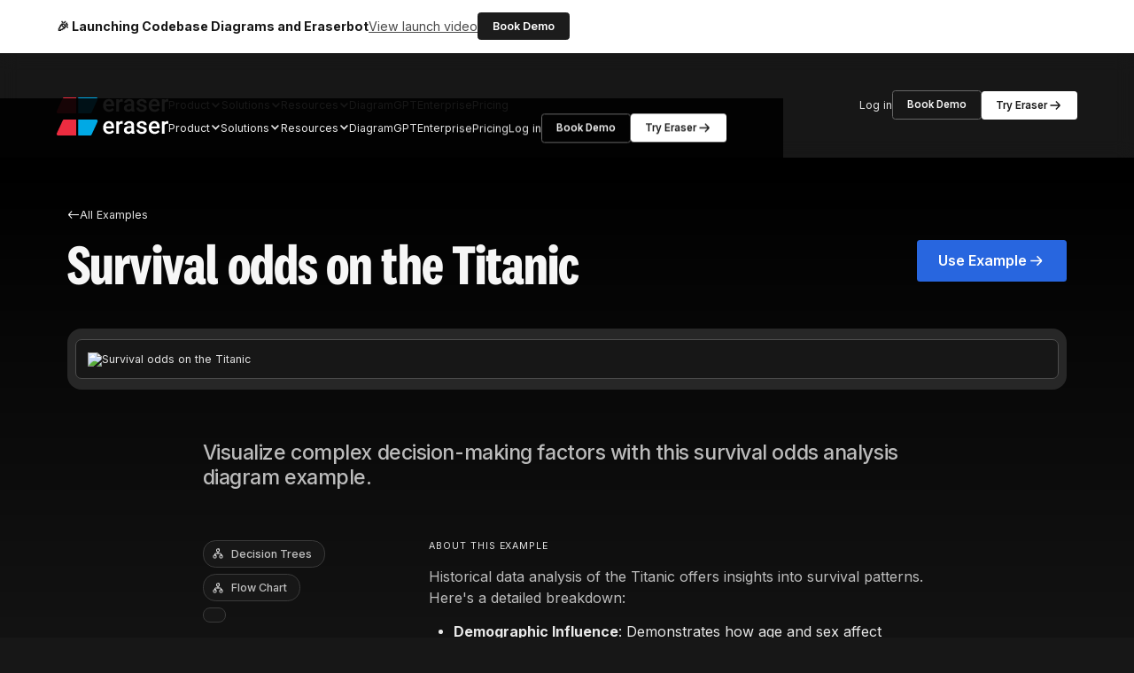

--- FILE ---
content_type: text/html
request_url: https://www.eraser.io/examples/decision-tree-for-survival-odds-on-the-titanic
body_size: 19946
content:
<!DOCTYPE html><!-- Last Published: Fri Jan 02 2026 23:09:23 GMT+0000 (Coordinated Universal Time) --><html data-wf-domain="www.eraser.io" data-wf-page="65dc1d60bdbb9aca7884ca0f" data-wf-site="62d58a323cbc396f06a780aa" lang="en" data-wf-collection="65dc1d60bdbb9aca7884c9c2" data-wf-item-slug="decision-tree-for-survival-odds-on-the-titanic"><head><meta charset="utf-8"/><title>Survival odds on the Titanic</title><meta content="Visualize complex decision-making factors with this survival odds analysis diagram example." name="description"/><meta content="Survival odds on the Titanic" property="og:title"/><meta content="Visualize complex decision-making factors with this survival odds analysis diagram example." property="og:description"/><meta content="https://cdn.prod.website-files.com/62db30bc372ce21ab184bf7b/6606dbf83b8323069e8a55d4_diagram-export-3-29-2024-11_18_29-AM.avif" property="og:image"/><meta content="Survival odds on the Titanic" property="twitter:title"/><meta content="Visualize complex decision-making factors with this survival odds analysis diagram example." property="twitter:description"/><meta content="https://cdn.prod.website-files.com/62db30bc372ce21ab184bf7b/6606dbf83b8323069e8a55d4_diagram-export-3-29-2024-11_18_29-AM.avif" property="twitter:image"/><meta property="og:type" content="website"/><meta content="summary_large_image" name="twitter:card"/><meta content="width=device-width, initial-scale=1" name="viewport"/><link href="https://cdn.prod.website-files.com/62d58a323cbc396f06a780aa/css/try-eraser.webflow.shared.4b7a95b17.min.css" rel="stylesheet" type="text/css"/><style>@media (min-width:992px) {html.w-mod-js:not(.w-mod-ix) [data-w-id="74cadacc-64a3-8bde-6382-4225e1028ce2"] {width:0rem;opacity:0;}}@media (max-width:991px) and (min-width:768px) {html.w-mod-js:not(.w-mod-ix) [data-w-id="74cadacc-64a3-8bde-6382-4225e1028ce2"] {width:0rem;opacity:0;}}@media (max-width:767px) and (min-width:480px) {html.w-mod-js:not(.w-mod-ix) [data-w-id="74cadacc-64a3-8bde-6382-4225e1028ce2"] {width:0rem;opacity:0;}}@media (max-width:479px) {html.w-mod-js:not(.w-mod-ix) [data-w-id="74cadacc-64a3-8bde-6382-4225e1028ce0"] {width:0rem;}}</style><link href="https://fonts.googleapis.com" rel="preconnect"/><link href="https://fonts.gstatic.com" rel="preconnect" crossorigin="anonymous"/><script src="https://ajax.googleapis.com/ajax/libs/webfont/1.6.26/webfont.js" type="text/javascript"></script><script type="text/javascript">WebFont.load({  google: {    families: ["Open Sans:300,300italic,400,400italic,600,600italic,700,700italic,800,800italic","Inter:100,200,300,regular,500,600,700,800,900"]  }});</script><script type="text/javascript">!function(o,c){var n=c.documentElement,t=" w-mod-";n.className+=t+"js",("ontouchstart"in o||o.DocumentTouch&&c instanceof DocumentTouch)&&(n.className+=t+"touch")}(window,document);</script><link href="https://cdn.prod.website-files.com/62d58a323cbc396f06a780aa/62dd392ad0fe361616a22ed3_Favicon%2032x32.png" rel="shortcut icon" type="image/x-icon"/><link href="https://cdn.prod.website-files.com/62d58a323cbc396f06a780aa/62dd392f920df31271f0a624_favicon%20256x256.ico" rel="apple-touch-icon"/><!-- Google tag (gtag.js) -->
<script async src="https://www.googletagmanager.com/gtag/js?id=G-XZQP4CRRRS"></script>
<script>
  window.dataLayer = window.dataLayer || [];
  function gtag(){dataLayer.push(arguments);}
  gtag('js', new Date());

  gtag('config', 'G-XZQP4CRRRS');
</script>

<style>
.navbar5-menu {
  backdrop-filter: blur(14px);
  -webkit-backdrop-filter: blur(30px);
}
  .fs-toc_link.w--current {
    color: white;
    background: #2A2B2B;
    border-radius: 4px;
}
</style>

<script type="text/javascript">
  // Get URL parameter value
  function getURLParameter(name) {
    return new URLSearchParams(window.location.search).get(name);
  }

  // Check for user authentication status
  function isUserAuthenticated() {
    let match = document.cookie.match(/isUserAuthenticated=(true|false)/);
    return match ? match[1] === 'true' : false;
  }

  const isLoggedIn = isUserAuthenticated();

  // Redirect function with early return pattern
  function redirectIfRequired() {
    // If 'r' parameter is set to '0', do not redirect
    if (getURLParameter('r') === '0') {
      return;
    }

    // Redirect to app if the user is logged in and on the root path
    if (isLoggedIn && window.location.pathname === '/') {
      window.location.href = 'https://app.eraser.io';
    }
  }

  redirectIfRequired();

  // Function to remove the sign-in button if the user is logged in
  function removeSignInButton() {
    if (isLoggedIn) {
      let signInButton = document.getElementById('sign-in-button');
      if (signInButton) {
        signInButton.parentNode.removeChild(signInButton);
      }
    }
  }

  removeSignInButton();
</script>

<!-- Apollo Website Visitors -->
<script>function initApollo(){var n=Math.random().toString(36).substring(7),o=document.createElement("script");
o.src="https://assets.apollo.io/micro/website-tracker/tracker.iife.js?nocache="+n,o.async=!0,o.defer=!0,
o.onload=function(){window.trackingFunctions.onLoad({appId:"6632b145af69940573c48006"})},
document.head.appendChild(o)}initApollo();</script><script type="text/javascript">window.__WEBFLOW_CURRENCY_SETTINGS = {"currencyCode":"USD","symbol":"$","decimal":".","fractionDigits":2,"group":",","template":"{{wf {\"path\":\"symbol\",\"type\":\"PlainText\"} }} {{wf {\"path\":\"amount\",\"type\":\"CommercePrice\"} }} {{wf {\"path\":\"currencyCode\",\"type\":\"PlainText\"} }}","hideDecimalForWholeNumbers":false};</script></head><body class="bd-tx background"><div class="page-w"><div videosrc="https://www.youtube.com/embed/xnLwtVmW8Sk" lbox-video="4" class="light_house--vid"><div lf-element="close" class="clsoe--area"></div><div class="vide-iframe"><div class="yt--iframe w-embed w-iframe"><iframe class="iframvideo" 
src="https://www.youtube.com/embed/xnLwtVmW8Sk">
</iframe></div></div><div lf-element="close" class="lbox-closebtn w-embed"><svg width="2.25rem" height="2.25rem" viewBox="0 0 36 36" fill="none" xmlns="http://www.w3.org/2000/svg">
<path d="M9.51465 26.4854L26.4852 9.51479" stroke="white" stroke-width="2"/>
<path d="M26.4854 26.4854L9.51479 9.51479" stroke="white" stroke-width="2"/>
</svg></div></div><div class="global-styles w-embed"><style>


@media screen and (max-width: 767px) { 

	.filter-wrap.is-open .filter-option-wrap {
	display: flex !important;
}

}

.active-video { 
display: flex;
}


  html { font-size: 1rem; }
  @media screen and (max-width:1440px) and (min-width:992px) { html { font-size: calc(-0.00222717149220486rem + 1.1135857461024499vw); }}
  
    @media screen and (max-width:991px)  and (min-width: 768px) { html { font-size: calc(0.0045758928571431046rem + 1.6071428571428568vw); } }
    
      @media screen and (max-width:767px) and (min-width: 480px) { html { font-size: calc(0.0013020833333332593rem + 2.0833333333333335vw); } }
      
 	@media screen and (max-width:479px) { html { font-size: calc(-0.0023470188284518824rem + 3.755230125523012vw); } }
    
    
.cmsfilter_active { 
	color: #fff;
  border-color: #fff;
}



/*
.h2-span-line::after{ 
	content: 
}

.tab-menu-linkwrap:hover .nv-hd-wrap{ 
	transform: translateX(0px);
}

*/






/* Snippet gets rid of top margin on first element in any rich text*/
.w-richtext>:first-child {
	margin-top: 0;
}

/* Snippet gets rid of bottom margin on last element in any rich text*/
.w-richtext>:last-child, .w-richtext ol li:last-child, .w-richtext ul li:last-child {
	margin-bottom: 0;
}

/* Snippet prevents all click and hover interaction with an element */
.clickable-off {
	pointer-events: none;
}

/* Snippet enables all click and hover interaction with an element */
.clickable-on{
  pointer-events: auto;
}

/* Snippet enables you to add class of div-square which creates and maintains a 1:1 dimension of a div.*/
.div-square::after {
	content: "";
	display: block;
	padding-bottom: 100%;
}

/*Hide focus outline for main content element*/
main:focus-visible {
	outline: -webkit-focus-ring-color auto 0px;
}

/* Make sure containers never lose their center alignment*/
.container-medium, .container-small, .container-large {
	margin-right: auto !important;
	margin-left: auto !important;
}

/*Reset buttons, and links styles*/
a {
	color: inherit;
	text-decoration: inherit;
	font-size: inherit;
}

/*Apply "..." after 3 lines of text */
.text-style-3lines {
	display: -webkit-box;
	overflow: hidden;
	-webkit-line-clamp: 3;
	-webkit-box-orient: vertical;
}

/*Apply "..." after 2 lines of text */
.text-style-2lines {
	display: -webkit-box;
	overflow: hidden;
	-webkit-line-clamp: 2;
	-webkit-box-orient: vertical;
}

.video_col-wrap { 
	border-radius: 1rem;
	border: 1px solid var(--grey-1200, #4B4B4B);
	background: var(--grey-100, #1C1C1C);
	box-shadow: 6px 6px 0px 0px rgba(0, 0, 0, 0.30);
	backdrop-filter: blur(4px);
}

.droplist-wrap {
	border-radius: 1rem;
	box-shadow: 6px 6px 0px 0px rgba(0, 0, 0, 0.30);
  backdrop-filter: blur(6px);
}

.uc_all_item-wrap, .rel_uc--item {
	border: 1px solid var(--grey-1200, #4B4B4B);
	background: var(--grey-100, #1C1C1C);
	box-shadow: 6px 6px 0px 0px rgba(0, 0, 0, 0.30);
	backdrop-filter: blur(4px);
}

@keyframes blink-animation {
        to {
          visibility: hidden;
        }
      }
      @-webkit-keyframes blink-animation {
        to {
          visibility: hidden;
        }
      }
      
	.blink { 
  	animation: blink-animation 1s steps(5, start) infinite;
  }
 

.vide-iframe { 
	width: calc(100vw - 45vw)
}

.iframvideo { 
	width: calc(100vw - 45vw);
	aspect-ratio: 16/9;
  border: 1px solid #4B4B4B;
  border-radius: 1rem;
}
 
@media screen and (max-width: 479px){ 
	
  .vide-iframe { 
	width: calc(100vw - 15vw);
}
	.iframvideo { 
	width: calc(100vw - 15vw);
  aspect-ratio: 16/9;
}
}

@media screen and (max-width:480px){
	.video_col-wrap { 
	border-radius: 1rem;
	border: 1px solid var(--grey-1200, #4B4B4B);
	background: #1C1C1C;
	box-shadow: 4px 4px 0px 0px rgba(0, 0, 0, 0.30);
	backdrop-filter: blur(3px);
}

.droplist-wrap {
	box-shadow: 4px 4px 0px 0px rgba(0, 0, 0, 0.30);
  backdrop-filter: blur(3px);
  border-radius: 1rem;
}
}

.insert_menu--wrap { 
box-shadow: 6px 6px 0px 0px rgba(153, 133, 255, 0.30);
}

.in-list-wrap{ 
	box-shadow: 6px 6px 0px 0px rgba(83, 202, 245, 0.30);
}

.ai--item-wrap:hover .ai-item-icon.ai-pg {
	opacity: 100%;
}

</style></div><div data-w-id="092d7938-c001-a200-f240-5b20c35dc617"><div data-w-id="092d7938-c001-a200-f240-5b20c35dc618" class="banner"><div class="nv-padding"><div class="banner_content"><div class="banner-text header"><p class="banner-heading">🎉 Launching Codebase Diagrams and Eraserbot</p><div class="hide-mobile-portrait"><p class="t-size-16"><a href="https://www.youtube.com/watch?v=eU9cnSMknDQ" class="banner-text-link">View launch video</a></p></div></div><div class="banner_buttons"><div class="hide"><a href="https://www.producthunt.com/posts/eraser-ai/" target="_blank" class="nv-cta border w-inline-block"><div>Upvote on ProductHunt</div><div class="icon-em w-embed"><svg width="1.25rem" height="1.25rem" viewBox="0 0 20 20" fill="none" xmlns="http://www.w3.org/2000/svg">
<path d="M4 10H16M16 10L11 5M16 10L11 15" stroke="#171717" stroke-width="1.5"/>
</svg></div></a></div><a href="https://cal.com/shin-kim/eraser-enterprise-plan" class="button_black border-black w-button">Book Demo</a></div></div></div></div><div data-w-id="092d7938-c001-a200-f240-5b20c35dc62a" class="nav-wrapper new--rel"><div class="nv-padding"><div class="nav-items-wrap"><div class="nav-col1"><a href="https://www.eraser.io/?r=0" class="w-inline-block"><img loading="lazy" src="https://cdn.prod.website-files.com/62d58a323cbc396f06a780aa/651593780abfac438bc37149_Logo%20Mark%20%2B%20Name.svg" alt="" class="image-67"/></a><ul role="list" class="nv--list new-hidetblet w-list-unstyled"><li><div data-delay="0" data-hover="true" data-w-id="45fe3863-d8af-11c6-bede-0d31bc5b758b" class="p-dropdown w-dropdown"><div class="nv-dropdown w-dropdown-toggle"><div class="text-block-23">Product</div><div class="icon w-icon-dropdown-toggle"></div></div><nav class="dropdown-list new w-dropdown-list"><div class="droplist-wrap new"><a href="/use-cases" class="link-block-4 hide w-inline-block"><div>View all Use Cases</div><div class="icon-em w-embed"><svg width="1.25rem" height="1.25rem" viewBox="0 0 21 20" fill="none" xmlns="http://www.w3.org/2000/svg">
<path d="M4.5 10H16.5M16.5 10L11.5 5M16.5 10L11.5 15" stroke="#E3E3E3" stroke-width="1.5"/>
</svg></div></a><div class="product--collection w-dyn-list"><div role="list" class="v-fx g-4 w-dyn-items"><div role="listitem" class="collection-item-3 w-dyn-item"><a href="/product/ai-diagrams" class="nv-link--wrap tab-menu-linkwrap w-inline-block"><img src="https://cdn.prod.website-files.com/62db30bc372ce21ab184bf7b/67c86b0a520265749091350a_Frame.png" loading="lazy" alt="" class="pp-img"/><div class="v-fx g-4"><div class="h-s-14">AI diagrams</div><div class="t-size-12">Create diagrams at the speed of thought</div></div></a></div><div role="listitem" class="collection-item-3 w-dyn-item"><a href="/product/eraserbot" class="nv-link--wrap tab-menu-linkwrap w-inline-block"><img src="https://cdn.prod.website-files.com/62db30bc372ce21ab184bf7b/67c86b19519f4454d45ed6ff_Frame-1.png" loading="lazy" alt="" class="pp-img"/><div class="v-fx g-4"><div class="h-s-14">Eraserbot</div><div class="t-size-12">Codebase diagrams that update themselves</div></div></a></div><div role="listitem" class="collection-item-3 w-dyn-item"><a href="/product/diagramming-api" class="nv-link--wrap tab-menu-linkwrap w-inline-block"><img src="https://cdn.prod.website-files.com/62db30bc372ce21ab184bf7b/67c86b28d4396901fd7dd231_Frame-2.png" loading="lazy" alt="" class="pp-img"/><div class="v-fx g-4"><div class="h-s-14">Diagramming API</div><div class="t-size-12">Connect Eraser AI to your data and workflows</div></div></a></div><div role="listitem" class="collection-item-3 w-dyn-item"><a href="/product/ai-documents" class="nv-link--wrap tab-menu-linkwrap w-inline-block"><img src="https://cdn.prod.website-files.com/62db30bc372ce21ab184bf7b/67c86b36d8466a39399d6aa2_Frame-3.png" loading="lazy" alt="" class="pp-img"/><div class="v-fx g-4"><div class="h-s-14">AI documents</div><div class="t-size-12">Design docs and technical documentation</div></div></a></div><div role="listitem" class="collection-item-3 w-dyn-item"><a href="/product/integrations" class="nv-link--wrap tab-menu-linkwrap w-inline-block"><img src="https://cdn.prod.website-files.com/62db30bc372ce21ab184bf7b/67c86b43db385a471cee96e5_Frame-4.png" loading="lazy" alt="" class="pp-img"/><div class="v-fx g-4"><div class="h-s-14">Integrations</div><div class="t-size-12">Confluence, Notion, VS Code, GitHub</div></div></a></div></div></div></div></nav></div></li><li><div data-delay="0" data-hover="true" data-w-id="45fe3863-d8af-11c6-bede-0d31bc5b75a2" class="solution-drop w-dropdown"><div class="nv-dropdown w-dropdown-toggle"><div>Solutions</div><div class="icon w-icon-dropdown-toggle"></div></div><nav class="abt-dropdown new w-dropdown-list"><div class="soltion-item--wrap new"><a href="#" class="tab-menu-linkwrap hide w-inline-block"><div class="nv-hd-wrap top-align"><div class="icon-em w-embed"><svg width="1.25rem" height="1.25rem" viewBox="0 0 20 20" fill="none" xmlns="http://www.w3.org/2000/svg">
<path d="M6 14L14.5 5.5M14.5 5.5H7M14.5 5.5V13" stroke="white" stroke-width="1.5"/>
</svg></div><div class="t-size-14 weight-600">Team</div></div></a><a href="#" class="tab-menu-linkwrap hide w-inline-block"><div class="nv-hd-wrap top-align"><div class="icon-em w-embed"><svg width="1.25rem" height="1.25rem" viewBox="0 0 20 20" fill="none" xmlns="http://www.w3.org/2000/svg">
<path d="M6 14L14.5 5.5M14.5 5.5H7M14.5 5.5V13" stroke="white" stroke-width="1.5"/>
</svg></div><div class="t-size-14 weight-600">Changelog</div></div></a><div class="sol-collection w-dyn-list"><div role="list" class="sol-list w-dyn-items"><div role="listitem" class="sol-item w-dyn-item"><a href="/solutions/enterprise-architects" class="tab-menu-linkwrap w-inline-block"><div class="nv-hd-wrap top-align"><div class="t-size-14 weight-600">Enterprise architects</div></div></a></div><div role="listitem" class="sol-item w-dyn-item"><a href="/solutions/devops" class="tab-menu-linkwrap w-inline-block"><div class="nv-hd-wrap top-align"><div class="t-size-14 weight-600">DevOps</div></div></a></div><div role="listitem" class="sol-item w-dyn-item"><a href="/solutions/technology-consultants" class="tab-menu-linkwrap w-inline-block"><div class="nv-hd-wrap top-align"><div class="t-size-14 weight-600">Technology consultants</div></div></a></div><div role="listitem" class="sol-item w-dyn-item"><a href="/solutions/software-engineers" class="tab-menu-linkwrap w-inline-block"><div class="nv-hd-wrap top-align"><div class="t-size-14 weight-600">Software engineers</div></div></a></div></div></div></div></nav></div></li><li><div data-delay="0" data-hover="true" data-w-id="45fe3863-d8af-11c6-bede-0d31bc5b75bd" class="dropwrap w-dropdown"><div class="nv-dropdown w-dropdown-toggle"><div>Resources</div><div class="icon w-icon-dropdown-toggle"></div></div><nav class="abt-dropdown res-pg w-dropdown-list"><div class="div-block-92 new"><div class="div-block-81"><div class="nav-col"><div class="nav_title-wrap"><div class="icon-em w-embed"><svg width="1.375rem" height="1.375rem" viewBox="0 0 22 22" fill="none" xmlns="http://www.w3.org/2000/svg">
<rect width="22" height="22" rx="4" fill="#D63C4C" fill-opacity="0.4"/>
<g clip-path="url(#clip0_14_18774)">
<path d="M12.3884 7.71738C12.2727 7.83541 12.2079 7.9941 12.2079 8.15937C12.2079 8.32464 12.2727 8.48333 12.3884 8.60136L13.3986 9.61162C13.5167 9.72731 13.6754 9.79212 13.8406 9.79212C14.0059 9.79212 14.1646 9.72731 14.2826 9.61162L16.663 7.23119C16.9805 7.93281 17.0767 8.71453 16.9386 9.47217C16.8006 10.2298 16.4349 10.9274 15.8904 11.4719C15.3458 12.0165 14.6482 12.3822 13.8906 12.5202C13.133 12.6582 12.3512 12.5621 11.6496 12.2446L7.28655 16.6077C7.03536 16.8589 6.69467 17 6.33943 17C5.98419 17 5.6435 16.8589 5.39231 16.6077C5.14112 16.3565 5 16.0158 5 15.6606C5 15.3053 5.14112 14.9646 5.39231 14.7134L9.75538 10.3504C9.43788 9.64876 9.34175 8.86704 9.4798 8.1094C9.61784 7.35176 9.9835 6.65418 10.5281 6.10962C11.0726 5.56507 11.7702 5.19941 12.5278 5.06136C13.2855 4.92332 14.0672 5.01945 14.7688 5.33695L12.3947 7.71107L12.3884 7.71738Z" stroke="#EC2C40" stroke-linecap="round" stroke-linejoin="round"/>
</g>
<defs>
<clipPath id="clip0_14_18774">
<rect width="14" height="14" fill="white" transform="translate(4 4)"/>
</clipPath>
</defs>
</svg></div><div class="t-size-12 n-grey jtb">Free Tools</div></div><div class="v-fx g-4"><a href="/diagramgpt" class="nv-link--item tab-menu-linkwrap">DiagramGPT</a><a href="/free-diagram-maker" class="nv-link--item tab-menu-linkwrap">Free Diagram Maker</a><a href="/git-diagrammer" class="nv-link--item tab-menu-linkwrap">Git Diagrammer</a></div></div><div class="nav-col"><div class="nav_title-wrap"><div class="icon-em w-embed"><svg width="1.25rem" height="1.25rem" viewBox="0 0 20 20" fill="none" xmlns="http://www.w3.org/2000/svg">
<rect width="20" height="20" rx="4" fill="#2FAAD6" fill-opacity="0.4"/>
<path d="M5.2002 5.1999C5.2002 4.75807 5.55837 4.3999 6.0002 4.3999H12.4002L14.8002 6.7999V14.7999C14.8002 15.2417 14.442 15.5999 14.0002 15.5999H6.0002C5.55837 15.5999 5.2002 15.2417 5.2002 14.7999V5.1999Z" stroke="#00A9E5"/>
</svg></div><div class="t-size-12 n-grey jtb">Learning</div></div><div class="v-fx g-4"><a href="https://docs.eraser.io" target="_blank" class="nv-link--item tab-menu-linkwrap">Docs</a><a href="/examples" class="nv-link--item tab-menu-linkwrap">Examples</a><a href="/home#security" class="nv-link--item tab-menu-linkwrap">Security</a><a href="/decision-node" class="nv-link--item tab-menu-linkwrap">Decision Node</a><a href="/guides" class="nv-link--item tab-menu-linkwrap">Guides</a></div></div><div class="nav-col"><div class="nav_title-wrap"><div class="icon-em w-embed"><svg width="1.25rem" height="1.25rem" viewBox="0 0 20 20" fill="none" xmlns="http://www.w3.org/2000/svg">
<rect width="20" height="20" rx="4" fill="#34995E" fill-opacity="0.4"/>
<path d="M12.5 14.5V13.5C12.5 12.9696 12.2893 12.4609 11.9142 12.0858C11.5391 11.7107 11.0304 11.5 10.5 11.5H6.5C5.96957 11.5 5.46086 11.7107 5.08579 12.0858C4.71071 12.4609 4.5 12.9696 4.5 13.5V14.5" stroke="#6FCF97" stroke-linecap="round" stroke-linejoin="round"/>
<path d="M8.5 9.5C9.60457 9.5 10.5 8.60457 10.5 7.5C10.5 6.39543 9.60457 5.5 8.5 5.5C7.39543 5.5 6.5 6.39543 6.5 7.5C6.5 8.60457 7.39543 9.5 8.5 9.5Z" stroke="#6FCF97" stroke-linecap="round" stroke-linejoin="round"/>
<path d="M15.5 14.4999V13.4999C15.4997 13.0568 15.3522 12.6263 15.0807 12.2761C14.8092 11.9259 14.4291 11.6757 14 11.5649" stroke="#6FCF97" stroke-linecap="round" stroke-linejoin="round"/>
<path d="M12 5.56494C12.4302 5.67509 12.8115 5.92529 13.0838 6.2761C13.3561 6.6269 13.5039 7.05836 13.5039 7.50244C13.5039 7.94653 13.3561 8.37798 13.0838 8.72879C12.8115 9.07959 12.4302 9.32979 12 9.43994" stroke="#6FCF97" stroke-linecap="round" stroke-linejoin="round"/>
</svg></div><div class="t-size-12 n-grey jtb">Community</div></div><div class="v-fx g-4"><a href="/customers" class="nv-link--item tab-menu-linkwrap">Customers</a><a href="https://join.slack.com/t/eraser-community/shared_invite/zt-38j42p8dg-Oa5o2Ee3M24Qmhk1RQCD5w" class="nv-link--item tab-menu-linkwrap">Slack Community</a><a href="/team" class="nv-link--item tab-menu-linkwrap">Careers</a></div></div></div></div></nav></div></li><li><a href="/diagramgpt" class="nv-links">DiagramGPT</a></li><li><a href="/enterprise" class="nv-links">Enterprise</a></li><li><a href="/pricing" class="nv-links">Pricing</a></li></ul></div><div class="nav-btnwrap new-mb"><a href="https://app.eraser.io/auth/sign-in?ref=website" class="btn-nav-btn">Log in</a><a href="https://app.eraser.io/auth/sign-up?ref=website" target="_blank" class="nv-cta sec w-inline-block"><div>Book Demo</div></a><a href="https://app.eraser.io/auth/sign-up?ref=website" target="_blank" class="nv-cta w-inline-block"><div>Try Eraser</div><div class="icon-em w-embed"><svg width="1.25rem" height="1.25rem" viewBox="0 0 20 20" fill="none" xmlns="http://www.w3.org/2000/svg">
<path d="M4 10H16M16 10L11 5M16 10L11 15" stroke="#171717" stroke-width="1.5"/>
</svg></div></a></div><div class="mb-wrap new"><div data-w-id="45fe3863-d8af-11c6-bede-0d31bc5b75fd" class="mb-btnwrap"><div class="open--icon w-embed"><svg width="2.25rem" height="2.25rem" viewBox="0 0 36 36" fill="none" xmlns="http://www.w3.org/2000/svg">
<path d="M6 10H30" stroke="white" stroke-width="2"/>
<path d="M6 18H30" stroke="white" stroke-width="2"/>
<path d="M6 26H24" stroke="white" stroke-width="2"/>
<path d="M27 26L30 26" stroke="white" stroke-width="2"/>
</svg></div><div class="cloae--icon mb-new w-embed"><svg width="2.26rem" height="2.26rem" viewBox="0 0 36 36" fill="none" xmlns="http://www.w3.org/2000/svg">
<path d="M9.51465 26.4854L26.4852 9.51479" stroke="white" stroke-width="2"/>
<path d="M26.4854 26.4854L9.51479 9.51479" stroke="white" stroke-width="2"/>
</svg></div></div><div class="mb-menu--wrap new-mb"><div class="nav-btnwrap cta--wrap"><a href="https://app.eraser.io/auth/sign-in" target="_blank" class="link-3">Sign in</a><a href="https://app.eraser.io/auth/sign-in" target="_blank" class="link-3">Book Demo</a><a data-w-id="45fe3863-d8af-11c6-bede-0d31bc5b7606" href="https://app.eraser.io/auth/sign-up" target="_blank" class="nv-cta mb w-inline-block"><div>Try Eraser</div><div class="icon-em w-embed"><svg width="1.25rem" height="1.25rem" viewBox="0 0 20 20" fill="none" xmlns="http://www.w3.org/2000/svg">
<path d="M4 10H16M16 10L11 5M16 10L11 15" stroke="#171717" stroke-width="1.5"/>
</svg></div></a></div><ul role="list" class="nv--list mb-nvlist w-list-unstyled"><li class="new-mb--list"><div data-delay="0" data-hover="true" class="p-dropdown w-dropdown"><div class="nv-dropdown w-dropdown-toggle"><div class="text-block-23">Product</div><div class="icon w-icon-dropdown-toggle"></div></div><nav class="dropdown-list new w-dropdown-list"><div class="droplist-wrap new"><a href="/use-cases" class="link-block-4 hide w-inline-block"><div>View all Use Cases</div><div class="icon-em w-embed"><svg width="1.25rem" height="1.25rem" viewBox="0 0 21 20" fill="none" xmlns="http://www.w3.org/2000/svg">
<path d="M4.5 10H16.5M16.5 10L11.5 5M16.5 10L11.5 15" stroke="#E3E3E3" stroke-width="1.5"/>
</svg></div></a><div class="product--collection w-dyn-list"><div role="list" class="v-fx g-4 w-dyn-items"><div role="listitem" class="w-dyn-item"><a href="/product/ai-diagrams" class="nv-link--wrap w-inline-block"><img src="https://cdn.prod.website-files.com/62db30bc372ce21ab184bf7b/67c86b0a520265749091350a_Frame.png" loading="lazy" alt="" class="pp-img"/><div class="v-fx g-4"><div class="h-s-14">AI diagrams</div><div class="t-size-12">Create diagrams at the speed of thought</div></div></a></div><div role="listitem" class="w-dyn-item"><a href="/product/eraserbot" class="nv-link--wrap w-inline-block"><img src="https://cdn.prod.website-files.com/62db30bc372ce21ab184bf7b/67c86b19519f4454d45ed6ff_Frame-1.png" loading="lazy" alt="" class="pp-img"/><div class="v-fx g-4"><div class="h-s-14">Eraserbot</div><div class="t-size-12">Codebase diagrams that update themselves</div></div></a></div><div role="listitem" class="w-dyn-item"><a href="/product/diagramming-api" class="nv-link--wrap w-inline-block"><img src="https://cdn.prod.website-files.com/62db30bc372ce21ab184bf7b/67c86b28d4396901fd7dd231_Frame-2.png" loading="lazy" alt="" class="pp-img"/><div class="v-fx g-4"><div class="h-s-14">Diagramming API</div><div class="t-size-12">Connect Eraser AI to your data and workflows</div></div></a></div><div role="listitem" class="w-dyn-item"><a href="/product/ai-documents" class="nv-link--wrap w-inline-block"><img src="https://cdn.prod.website-files.com/62db30bc372ce21ab184bf7b/67c86b36d8466a39399d6aa2_Frame-3.png" loading="lazy" alt="" class="pp-img"/><div class="v-fx g-4"><div class="h-s-14">AI documents</div><div class="t-size-12">Design docs and technical documentation</div></div></a></div><div role="listitem" class="w-dyn-item"><a href="/product/integrations" class="nv-link--wrap w-inline-block"><img src="https://cdn.prod.website-files.com/62db30bc372ce21ab184bf7b/67c86b43db385a471cee96e5_Frame-4.png" loading="lazy" alt="" class="pp-img"/><div class="v-fx g-4"><div class="h-s-14">Integrations</div><div class="t-size-12">Confluence, Notion, VS Code, GitHub</div></div></a></div></div></div></div></nav></div></li><li class="new-mb--list"><div data-delay="0" data-hover="true" class="solution-drop w-dropdown"><div class="nv-dropdown w-dropdown-toggle"><div>Solutions</div><div class="icon w-icon-dropdown-toggle"></div></div><nav class="abt-dropdown new w-dropdown-list"><div class="soltion-item--wrap new"><div class="w-dyn-list"><div role="list" class="w-dyn-items"><div role="listitem" class="w-dyn-item"><a href="/solutions/enterprise-architects" class="tab-menu-linkwrap w-inline-block"><div class="nv-hd-wrap top-align"><div class="t-size-14 weight-600">Enterprise architects</div></div></a></div><div role="listitem" class="w-dyn-item"><a href="/solutions/devops" class="tab-menu-linkwrap w-inline-block"><div class="nv-hd-wrap top-align"><div class="t-size-14 weight-600">DevOps</div></div></a></div><div role="listitem" class="w-dyn-item"><a href="/solutions/technology-consultants" class="tab-menu-linkwrap w-inline-block"><div class="nv-hd-wrap top-align"><div class="t-size-14 weight-600">Technology consultants</div></div></a></div><div role="listitem" class="w-dyn-item"><a href="/solutions/software-engineers" class="tab-menu-linkwrap w-inline-block"><div class="nv-hd-wrap top-align"><div class="t-size-14 weight-600">Software engineers</div></div></a></div></div></div></div></nav></div></li><li class="new-mb--list"><div data-delay="0" data-hover="true" class="dropwrap mb w-dropdown"><div class="nv-dropdown w-dropdown-toggle"><div>Resources</div><div class="icon w-icon-dropdown-toggle"></div></div><nav class="abt-dropdown res-pg w-dropdown-list"><div class="div-block-92 new"><div class="div-block-81 mb-new"><div class="nav-col"><div class="nav_title-wrap"><div class="icon-em w-embed"><svg width="1.375rem" height="1.375rem" viewBox="0 0 22 22" fill="none" xmlns="http://www.w3.org/2000/svg">
<rect width="22" height="22" rx="4" fill="#D63C4C" fill-opacity="0.4"/>
<g clip-path="url(#clip0_14_18774)">
<path d="M12.3884 7.71738C12.2727 7.83541 12.2079 7.9941 12.2079 8.15937C12.2079 8.32464 12.2727 8.48333 12.3884 8.60136L13.3986 9.61162C13.5167 9.72731 13.6754 9.79212 13.8406 9.79212C14.0059 9.79212 14.1646 9.72731 14.2826 9.61162L16.663 7.23119C16.9805 7.93281 17.0767 8.71453 16.9386 9.47217C16.8006 10.2298 16.4349 10.9274 15.8904 11.4719C15.3458 12.0165 14.6482 12.3822 13.8906 12.5202C13.133 12.6582 12.3512 12.5621 11.6496 12.2446L7.28655 16.6077C7.03536 16.8589 6.69467 17 6.33943 17C5.98419 17 5.6435 16.8589 5.39231 16.6077C5.14112 16.3565 5 16.0158 5 15.6606C5 15.3053 5.14112 14.9646 5.39231 14.7134L9.75538 10.3504C9.43788 9.64876 9.34175 8.86704 9.4798 8.1094C9.61784 7.35176 9.9835 6.65418 10.5281 6.10962C11.0726 5.56507 11.7702 5.19941 12.5278 5.06136C13.2855 4.92332 14.0672 5.01945 14.7688 5.33695L12.3947 7.71107L12.3884 7.71738Z" stroke="#EC2C40" stroke-linecap="round" stroke-linejoin="round"/>
</g>
<defs>
<clipPath id="clip0_14_18774">
<rect width="14" height="14" fill="white" transform="translate(4 4)"/>
</clipPath>
</defs>
</svg></div><div class="t-size-12 n-grey jtb">Diagrams</div></div><div class="v-fx g-4"><a href="/diagramgpt" class="nv-link--item">DiagramGPT</a><a href="/git-diagrammer" class="nv-link--item">Git Diagrammer</a></div></div><div class="nav-col"><div class="nav_title-wrap"><div class="icon-em w-embed"><svg width="1.25rem" height="1.25rem" viewBox="0 0 20 20" fill="none" xmlns="http://www.w3.org/2000/svg">
<rect width="20" height="20" rx="4" fill="#2FAAD6" fill-opacity="0.4"/>
<path d="M5.2002 5.1999C5.2002 4.75807 5.55837 4.3999 6.0002 4.3999H12.4002L14.8002 6.7999V14.7999C14.8002 15.2417 14.442 15.5999 14.0002 15.5999H6.0002C5.55837 15.5999 5.2002 15.2417 5.2002 14.7999V5.1999Z" stroke="#00A9E5"/>
</svg></div><div class="t-size-12 n-grey jtb">Learning</div></div><div class="v-fx g-4"><a href="/use-case/design-docs" class="nv-link--item">Docs</a><a href="/examples" class="nv-link--item">Examples</a><a href="/use-case/design-docs#security" class="nv-link--item">Security</a><a href="/decision-node" class="nv-link--item">Decision Node</a><a href="/guides" class="nv-link--item">Guides</a></div></div><div class="nav-col"><div class="nav_title-wrap"><div class="icon-em w-embed"><svg width="1.25rem" height="1.25rem" viewBox="0 0 20 20" fill="none" xmlns="http://www.w3.org/2000/svg">
<rect width="20" height="20" rx="4" fill="#34995E" fill-opacity="0.4"/>
<path d="M12.5 14.5V13.5C12.5 12.9696 12.2893 12.4609 11.9142 12.0858C11.5391 11.7107 11.0304 11.5 10.5 11.5H6.5C5.96957 11.5 5.46086 11.7107 5.08579 12.0858C4.71071 12.4609 4.5 12.9696 4.5 13.5V14.5" stroke="#6FCF97" stroke-linecap="round" stroke-linejoin="round"/>
<path d="M8.5 9.5C9.60457 9.5 10.5 8.60457 10.5 7.5C10.5 6.39543 9.60457 5.5 8.5 5.5C7.39543 5.5 6.5 6.39543 6.5 7.5C6.5 8.60457 7.39543 9.5 8.5 9.5Z" stroke="#6FCF97" stroke-linecap="round" stroke-linejoin="round"/>
<path d="M15.5 14.4999V13.4999C15.4997 13.0568 15.3522 12.6263 15.0807 12.2761C14.8092 11.9259 14.4291 11.6757 14 11.5649" stroke="#6FCF97" stroke-linecap="round" stroke-linejoin="round"/>
<path d="M12 5.56494C12.4302 5.67509 12.8115 5.92529 13.0838 6.2761C13.3561 6.6269 13.5039 7.05836 13.5039 7.50244C13.5039 7.94653 13.3561 8.37798 13.0838 8.72879C12.8115 9.07959 12.4302 9.32979 12 9.43994" stroke="#6FCF97" stroke-linecap="round" stroke-linejoin="round"/>
</svg></div><div class="t-size-12 n-grey jtb">Community</div></div><div class="v-fx g-4"><a href="/customers" class="nv-link--item">Customers</a><a href="/git-diagrammer" class="nv-link--item">Slack Community</a><a href="/team" class="nv-link--item">Careers</a></div></div></div></div></nav></div></li><li class="new-mb--list"><a href="/diagramgpt" class="nv-links mb-new">DiagramGPT</a></li><li class="new-mb--list"><a href="/enterprise" class="nv-links mb-new">Enterprise</a></li><li class="new-mb--list"><a href="/pricing" class="nv-links mb-new">Pricing</a></li></ul></div></div></div></div></div><div class="nav-wrapper-v2 fixed"><div class="nv-padding"><div class="nav-items-wrap"><div class="nav-col1"><a href="https://www.eraser.io/?r=0" class="w-inline-block"><img loading="lazy" src="https://cdn.prod.website-files.com/62d58a323cbc396f06a780aa/651593780abfac438bc37149_Logo%20Mark%20%2B%20Name.svg" alt="" class="image-67"/></a><ul role="list" class="nv--list new-hidetblet w-list-unstyled"><li><div data-delay="0" data-hover="true" data-w-id="45fe3863-d8af-11c6-bede-0d31bc5b758b" class="p-dropdown w-dropdown"><div class="nv-dropdown w-dropdown-toggle"><div class="text-block-23">Product</div><div class="icon w-icon-dropdown-toggle"></div></div><nav class="dropdown-list new w-dropdown-list"><div class="droplist-wrap new"><a href="/use-cases" class="link-block-4 hide w-inline-block"><div>View all Use Cases</div><div class="icon-em w-embed"><svg width="1.25rem" height="1.25rem" viewBox="0 0 21 20" fill="none" xmlns="http://www.w3.org/2000/svg">
<path d="M4.5 10H16.5M16.5 10L11.5 5M16.5 10L11.5 15" stroke="#E3E3E3" stroke-width="1.5"/>
</svg></div></a><div class="product--collection w-dyn-list"><div role="list" class="v-fx g-4 w-dyn-items"><div role="listitem" class="collection-item-3 w-dyn-item"><a href="/product/ai-diagrams" class="nv-link--wrap tab-menu-linkwrap w-inline-block"><img src="https://cdn.prod.website-files.com/62db30bc372ce21ab184bf7b/67c86b0a520265749091350a_Frame.png" loading="lazy" alt="" class="pp-img"/><div class="v-fx g-4"><div class="h-s-14">AI diagrams</div><div class="t-size-12">Create diagrams at the speed of thought</div></div></a></div><div role="listitem" class="collection-item-3 w-dyn-item"><a href="/product/eraserbot" class="nv-link--wrap tab-menu-linkwrap w-inline-block"><img src="https://cdn.prod.website-files.com/62db30bc372ce21ab184bf7b/67c86b19519f4454d45ed6ff_Frame-1.png" loading="lazy" alt="" class="pp-img"/><div class="v-fx g-4"><div class="h-s-14">Eraserbot</div><div class="t-size-12">Codebase diagrams that update themselves</div></div></a></div><div role="listitem" class="collection-item-3 w-dyn-item"><a href="/product/diagramming-api" class="nv-link--wrap tab-menu-linkwrap w-inline-block"><img src="https://cdn.prod.website-files.com/62db30bc372ce21ab184bf7b/67c86b28d4396901fd7dd231_Frame-2.png" loading="lazy" alt="" class="pp-img"/><div class="v-fx g-4"><div class="h-s-14">Diagramming API</div><div class="t-size-12">Connect Eraser AI to your data and workflows</div></div></a></div><div role="listitem" class="collection-item-3 w-dyn-item"><a href="/product/ai-documents" class="nv-link--wrap tab-menu-linkwrap w-inline-block"><img src="https://cdn.prod.website-files.com/62db30bc372ce21ab184bf7b/67c86b36d8466a39399d6aa2_Frame-3.png" loading="lazy" alt="" class="pp-img"/><div class="v-fx g-4"><div class="h-s-14">AI documents</div><div class="t-size-12">Design docs and technical documentation</div></div></a></div><div role="listitem" class="collection-item-3 w-dyn-item"><a href="/product/integrations" class="nv-link--wrap tab-menu-linkwrap w-inline-block"><img src="https://cdn.prod.website-files.com/62db30bc372ce21ab184bf7b/67c86b43db385a471cee96e5_Frame-4.png" loading="lazy" alt="" class="pp-img"/><div class="v-fx g-4"><div class="h-s-14">Integrations</div><div class="t-size-12">Confluence, Notion, VS Code, GitHub</div></div></a></div></div></div></div></nav></div></li><li><div data-delay="0" data-hover="true" data-w-id="45fe3863-d8af-11c6-bede-0d31bc5b75a2" class="solution-drop w-dropdown"><div class="nv-dropdown w-dropdown-toggle"><div>Solutions</div><div class="icon w-icon-dropdown-toggle"></div></div><nav class="abt-dropdown new w-dropdown-list"><div class="soltion-item--wrap new"><a href="#" class="tab-menu-linkwrap hide w-inline-block"><div class="nv-hd-wrap top-align"><div class="icon-em w-embed"><svg width="1.25rem" height="1.25rem" viewBox="0 0 20 20" fill="none" xmlns="http://www.w3.org/2000/svg">
<path d="M6 14L14.5 5.5M14.5 5.5H7M14.5 5.5V13" stroke="white" stroke-width="1.5"/>
</svg></div><div class="t-size-14 weight-600">Team</div></div></a><a href="#" class="tab-menu-linkwrap hide w-inline-block"><div class="nv-hd-wrap top-align"><div class="icon-em w-embed"><svg width="1.25rem" height="1.25rem" viewBox="0 0 20 20" fill="none" xmlns="http://www.w3.org/2000/svg">
<path d="M6 14L14.5 5.5M14.5 5.5H7M14.5 5.5V13" stroke="white" stroke-width="1.5"/>
</svg></div><div class="t-size-14 weight-600">Changelog</div></div></a><div class="sol-collection w-dyn-list"><div role="list" class="sol-list w-dyn-items"><div role="listitem" class="sol-item w-dyn-item"><a href="/solutions/enterprise-architects" class="tab-menu-linkwrap w-inline-block"><div class="nv-hd-wrap top-align"><div class="t-size-14 weight-600">Enterprise architects</div></div></a></div><div role="listitem" class="sol-item w-dyn-item"><a href="/solutions/devops" class="tab-menu-linkwrap w-inline-block"><div class="nv-hd-wrap top-align"><div class="t-size-14 weight-600">DevOps</div></div></a></div><div role="listitem" class="sol-item w-dyn-item"><a href="/solutions/technology-consultants" class="tab-menu-linkwrap w-inline-block"><div class="nv-hd-wrap top-align"><div class="t-size-14 weight-600">Technology consultants</div></div></a></div><div role="listitem" class="sol-item w-dyn-item"><a href="/solutions/software-engineers" class="tab-menu-linkwrap w-inline-block"><div class="nv-hd-wrap top-align"><div class="t-size-14 weight-600">Software engineers</div></div></a></div></div></div></div></nav></div></li><li><div data-delay="0" data-hover="true" data-w-id="45fe3863-d8af-11c6-bede-0d31bc5b75bd" class="dropwrap w-dropdown"><div class="nv-dropdown w-dropdown-toggle"><div>Resources</div><div class="icon w-icon-dropdown-toggle"></div></div><nav class="abt-dropdown res-pg w-dropdown-list"><div class="div-block-92 new"><div class="div-block-81"><div class="nav-col"><div class="nav_title-wrap"><div class="icon-em w-embed"><svg width="1.375rem" height="1.375rem" viewBox="0 0 22 22" fill="none" xmlns="http://www.w3.org/2000/svg">
<rect width="22" height="22" rx="4" fill="#D63C4C" fill-opacity="0.4"/>
<g clip-path="url(#clip0_14_18774)">
<path d="M12.3884 7.71738C12.2727 7.83541 12.2079 7.9941 12.2079 8.15937C12.2079 8.32464 12.2727 8.48333 12.3884 8.60136L13.3986 9.61162C13.5167 9.72731 13.6754 9.79212 13.8406 9.79212C14.0059 9.79212 14.1646 9.72731 14.2826 9.61162L16.663 7.23119C16.9805 7.93281 17.0767 8.71453 16.9386 9.47217C16.8006 10.2298 16.4349 10.9274 15.8904 11.4719C15.3458 12.0165 14.6482 12.3822 13.8906 12.5202C13.133 12.6582 12.3512 12.5621 11.6496 12.2446L7.28655 16.6077C7.03536 16.8589 6.69467 17 6.33943 17C5.98419 17 5.6435 16.8589 5.39231 16.6077C5.14112 16.3565 5 16.0158 5 15.6606C5 15.3053 5.14112 14.9646 5.39231 14.7134L9.75538 10.3504C9.43788 9.64876 9.34175 8.86704 9.4798 8.1094C9.61784 7.35176 9.9835 6.65418 10.5281 6.10962C11.0726 5.56507 11.7702 5.19941 12.5278 5.06136C13.2855 4.92332 14.0672 5.01945 14.7688 5.33695L12.3947 7.71107L12.3884 7.71738Z" stroke="#EC2C40" stroke-linecap="round" stroke-linejoin="round"/>
</g>
<defs>
<clipPath id="clip0_14_18774">
<rect width="14" height="14" fill="white" transform="translate(4 4)"/>
</clipPath>
</defs>
</svg></div><div class="t-size-12 n-grey jtb">Free Tools</div></div><div class="v-fx g-4"><a href="/diagramgpt" class="nv-link--item tab-menu-linkwrap">DiagramGPT</a><a href="/free-diagram-maker" class="nv-link--item tab-menu-linkwrap">Free Diagram Maker</a><a href="/git-diagrammer" class="nv-link--item tab-menu-linkwrap">Git Diagrammer</a></div></div><div class="nav-col"><div class="nav_title-wrap"><div class="icon-em w-embed"><svg width="1.25rem" height="1.25rem" viewBox="0 0 20 20" fill="none" xmlns="http://www.w3.org/2000/svg">
<rect width="20" height="20" rx="4" fill="#2FAAD6" fill-opacity="0.4"/>
<path d="M5.2002 5.1999C5.2002 4.75807 5.55837 4.3999 6.0002 4.3999H12.4002L14.8002 6.7999V14.7999C14.8002 15.2417 14.442 15.5999 14.0002 15.5999H6.0002C5.55837 15.5999 5.2002 15.2417 5.2002 14.7999V5.1999Z" stroke="#00A9E5"/>
</svg></div><div class="t-size-12 n-grey jtb">Learning</div></div><div class="v-fx g-4"><a href="https://docs.eraser.io" target="_blank" class="nv-link--item tab-menu-linkwrap">Docs</a><a href="/examples" class="nv-link--item tab-menu-linkwrap">Examples</a><a href="/home#security" class="nv-link--item tab-menu-linkwrap">Security</a><a href="/decision-node" class="nv-link--item tab-menu-linkwrap">Decision Node</a><a href="/guides" class="nv-link--item tab-menu-linkwrap">Guides</a></div></div><div class="nav-col"><div class="nav_title-wrap"><div class="icon-em w-embed"><svg width="1.25rem" height="1.25rem" viewBox="0 0 20 20" fill="none" xmlns="http://www.w3.org/2000/svg">
<rect width="20" height="20" rx="4" fill="#34995E" fill-opacity="0.4"/>
<path d="M12.5 14.5V13.5C12.5 12.9696 12.2893 12.4609 11.9142 12.0858C11.5391 11.7107 11.0304 11.5 10.5 11.5H6.5C5.96957 11.5 5.46086 11.7107 5.08579 12.0858C4.71071 12.4609 4.5 12.9696 4.5 13.5V14.5" stroke="#6FCF97" stroke-linecap="round" stroke-linejoin="round"/>
<path d="M8.5 9.5C9.60457 9.5 10.5 8.60457 10.5 7.5C10.5 6.39543 9.60457 5.5 8.5 5.5C7.39543 5.5 6.5 6.39543 6.5 7.5C6.5 8.60457 7.39543 9.5 8.5 9.5Z" stroke="#6FCF97" stroke-linecap="round" stroke-linejoin="round"/>
<path d="M15.5 14.4999V13.4999C15.4997 13.0568 15.3522 12.6263 15.0807 12.2761C14.8092 11.9259 14.4291 11.6757 14 11.5649" stroke="#6FCF97" stroke-linecap="round" stroke-linejoin="round"/>
<path d="M12 5.56494C12.4302 5.67509 12.8115 5.92529 13.0838 6.2761C13.3561 6.6269 13.5039 7.05836 13.5039 7.50244C13.5039 7.94653 13.3561 8.37798 13.0838 8.72879C12.8115 9.07959 12.4302 9.32979 12 9.43994" stroke="#6FCF97" stroke-linecap="round" stroke-linejoin="round"/>
</svg></div><div class="t-size-12 n-grey jtb">Community</div></div><div class="v-fx g-4"><a href="/customers" class="nv-link--item tab-menu-linkwrap">Customers</a><a href="https://join.slack.com/t/eraser-community/shared_invite/zt-38j42p8dg-Oa5o2Ee3M24Qmhk1RQCD5w" class="nv-link--item tab-menu-linkwrap">Slack Community</a><a href="/team" class="nv-link--item tab-menu-linkwrap">Careers</a></div></div></div></div></nav></div></li><li><a href="/diagramgpt" class="nv-links">DiagramGPT</a></li><li><a href="/enterprise" class="nv-links">Enterprise</a></li><li><a href="/pricing" class="nv-links">Pricing</a></li></ul></div><div class="nav-btnwrap new-mb"><a href="https://app.eraser.io/auth/sign-in?ref=website" class="btn-nav-btn">Log in</a><a href="https://app.eraser.io/auth/sign-up?ref=website" target="_blank" class="nv-cta sec w-inline-block"><div>Book Demo</div></a><a href="https://app.eraser.io/auth/sign-up?ref=website" target="_blank" class="nv-cta w-inline-block"><div>Try Eraser</div><div class="icon-em w-embed"><svg width="1.25rem" height="1.25rem" viewBox="0 0 20 20" fill="none" xmlns="http://www.w3.org/2000/svg">
<path d="M4 10H16M16 10L11 5M16 10L11 15" stroke="#171717" stroke-width="1.5"/>
</svg></div></a></div><div class="mb-wrap new"><div data-w-id="45fe3863-d8af-11c6-bede-0d31bc5b75fd" class="mb-btnwrap"><div class="open--icon w-embed"><svg width="2.25rem" height="2.25rem" viewBox="0 0 36 36" fill="none" xmlns="http://www.w3.org/2000/svg">
<path d="M6 10H30" stroke="white" stroke-width="2"/>
<path d="M6 18H30" stroke="white" stroke-width="2"/>
<path d="M6 26H24" stroke="white" stroke-width="2"/>
<path d="M27 26L30 26" stroke="white" stroke-width="2"/>
</svg></div><div class="cloae--icon mb-new w-embed"><svg width="2.26rem" height="2.26rem" viewBox="0 0 36 36" fill="none" xmlns="http://www.w3.org/2000/svg">
<path d="M9.51465 26.4854L26.4852 9.51479" stroke="white" stroke-width="2"/>
<path d="M26.4854 26.4854L9.51479 9.51479" stroke="white" stroke-width="2"/>
</svg></div></div><div class="mb-menu--wrap new-mb"><div class="nav-btnwrap cta--wrap"><a href="https://app.eraser.io/auth/sign-in" target="_blank" class="link-3">Sign in</a><a href="https://app.eraser.io/auth/sign-in" target="_blank" class="link-3">Book Demo</a><a data-w-id="45fe3863-d8af-11c6-bede-0d31bc5b7606" href="https://app.eraser.io/auth/sign-up" target="_blank" class="nv-cta mb w-inline-block"><div>Try Eraser</div><div class="icon-em w-embed"><svg width="1.25rem" height="1.25rem" viewBox="0 0 20 20" fill="none" xmlns="http://www.w3.org/2000/svg">
<path d="M4 10H16M16 10L11 5M16 10L11 15" stroke="#171717" stroke-width="1.5"/>
</svg></div></a></div><ul role="list" class="nv--list mb-nvlist w-list-unstyled"><li class="new-mb--list"><div data-delay="0" data-hover="true" class="p-dropdown w-dropdown"><div class="nv-dropdown w-dropdown-toggle"><div class="text-block-23">Product</div><div class="icon w-icon-dropdown-toggle"></div></div><nav class="dropdown-list new w-dropdown-list"><div class="droplist-wrap new"><a href="/use-cases" class="link-block-4 hide w-inline-block"><div>View all Use Cases</div><div class="icon-em w-embed"><svg width="1.25rem" height="1.25rem" viewBox="0 0 21 20" fill="none" xmlns="http://www.w3.org/2000/svg">
<path d="M4.5 10H16.5M16.5 10L11.5 5M16.5 10L11.5 15" stroke="#E3E3E3" stroke-width="1.5"/>
</svg></div></a><div class="product--collection w-dyn-list"><div role="list" class="v-fx g-4 w-dyn-items"><div role="listitem" class="w-dyn-item"><a href="/product/ai-diagrams" class="nv-link--wrap w-inline-block"><img src="https://cdn.prod.website-files.com/62db30bc372ce21ab184bf7b/67c86b0a520265749091350a_Frame.png" loading="lazy" alt="" class="pp-img"/><div class="v-fx g-4"><div class="h-s-14">AI diagrams</div><div class="t-size-12">Create diagrams at the speed of thought</div></div></a></div><div role="listitem" class="w-dyn-item"><a href="/product/eraserbot" class="nv-link--wrap w-inline-block"><img src="https://cdn.prod.website-files.com/62db30bc372ce21ab184bf7b/67c86b19519f4454d45ed6ff_Frame-1.png" loading="lazy" alt="" class="pp-img"/><div class="v-fx g-4"><div class="h-s-14">Eraserbot</div><div class="t-size-12">Codebase diagrams that update themselves</div></div></a></div><div role="listitem" class="w-dyn-item"><a href="/product/diagramming-api" class="nv-link--wrap w-inline-block"><img src="https://cdn.prod.website-files.com/62db30bc372ce21ab184bf7b/67c86b28d4396901fd7dd231_Frame-2.png" loading="lazy" alt="" class="pp-img"/><div class="v-fx g-4"><div class="h-s-14">Diagramming API</div><div class="t-size-12">Connect Eraser AI to your data and workflows</div></div></a></div><div role="listitem" class="w-dyn-item"><a href="/product/ai-documents" class="nv-link--wrap w-inline-block"><img src="https://cdn.prod.website-files.com/62db30bc372ce21ab184bf7b/67c86b36d8466a39399d6aa2_Frame-3.png" loading="lazy" alt="" class="pp-img"/><div class="v-fx g-4"><div class="h-s-14">AI documents</div><div class="t-size-12">Design docs and technical documentation</div></div></a></div><div role="listitem" class="w-dyn-item"><a href="/product/integrations" class="nv-link--wrap w-inline-block"><img src="https://cdn.prod.website-files.com/62db30bc372ce21ab184bf7b/67c86b43db385a471cee96e5_Frame-4.png" loading="lazy" alt="" class="pp-img"/><div class="v-fx g-4"><div class="h-s-14">Integrations</div><div class="t-size-12">Confluence, Notion, VS Code, GitHub</div></div></a></div></div></div></div></nav></div></li><li class="new-mb--list"><div data-delay="0" data-hover="true" class="solution-drop w-dropdown"><div class="nv-dropdown w-dropdown-toggle"><div>Solutions</div><div class="icon w-icon-dropdown-toggle"></div></div><nav class="abt-dropdown new w-dropdown-list"><div class="soltion-item--wrap new"><div class="w-dyn-list"><div role="list" class="w-dyn-items"><div role="listitem" class="w-dyn-item"><a href="/solutions/enterprise-architects" class="tab-menu-linkwrap w-inline-block"><div class="nv-hd-wrap top-align"><div class="t-size-14 weight-600">Enterprise architects</div></div></a></div><div role="listitem" class="w-dyn-item"><a href="/solutions/devops" class="tab-menu-linkwrap w-inline-block"><div class="nv-hd-wrap top-align"><div class="t-size-14 weight-600">DevOps</div></div></a></div><div role="listitem" class="w-dyn-item"><a href="/solutions/technology-consultants" class="tab-menu-linkwrap w-inline-block"><div class="nv-hd-wrap top-align"><div class="t-size-14 weight-600">Technology consultants</div></div></a></div><div role="listitem" class="w-dyn-item"><a href="/solutions/software-engineers" class="tab-menu-linkwrap w-inline-block"><div class="nv-hd-wrap top-align"><div class="t-size-14 weight-600">Software engineers</div></div></a></div></div></div></div></nav></div></li><li class="new-mb--list"><div data-delay="0" data-hover="true" class="dropwrap mb w-dropdown"><div class="nv-dropdown w-dropdown-toggle"><div>Resources</div><div class="icon w-icon-dropdown-toggle"></div></div><nav class="abt-dropdown res-pg w-dropdown-list"><div class="div-block-92 new"><div class="div-block-81 mb-new"><div class="nav-col"><div class="nav_title-wrap"><div class="icon-em w-embed"><svg width="1.375rem" height="1.375rem" viewBox="0 0 22 22" fill="none" xmlns="http://www.w3.org/2000/svg">
<rect width="22" height="22" rx="4" fill="#D63C4C" fill-opacity="0.4"/>
<g clip-path="url(#clip0_14_18774)">
<path d="M12.3884 7.71738C12.2727 7.83541 12.2079 7.9941 12.2079 8.15937C12.2079 8.32464 12.2727 8.48333 12.3884 8.60136L13.3986 9.61162C13.5167 9.72731 13.6754 9.79212 13.8406 9.79212C14.0059 9.79212 14.1646 9.72731 14.2826 9.61162L16.663 7.23119C16.9805 7.93281 17.0767 8.71453 16.9386 9.47217C16.8006 10.2298 16.4349 10.9274 15.8904 11.4719C15.3458 12.0165 14.6482 12.3822 13.8906 12.5202C13.133 12.6582 12.3512 12.5621 11.6496 12.2446L7.28655 16.6077C7.03536 16.8589 6.69467 17 6.33943 17C5.98419 17 5.6435 16.8589 5.39231 16.6077C5.14112 16.3565 5 16.0158 5 15.6606C5 15.3053 5.14112 14.9646 5.39231 14.7134L9.75538 10.3504C9.43788 9.64876 9.34175 8.86704 9.4798 8.1094C9.61784 7.35176 9.9835 6.65418 10.5281 6.10962C11.0726 5.56507 11.7702 5.19941 12.5278 5.06136C13.2855 4.92332 14.0672 5.01945 14.7688 5.33695L12.3947 7.71107L12.3884 7.71738Z" stroke="#EC2C40" stroke-linecap="round" stroke-linejoin="round"/>
</g>
<defs>
<clipPath id="clip0_14_18774">
<rect width="14" height="14" fill="white" transform="translate(4 4)"/>
</clipPath>
</defs>
</svg></div><div class="t-size-12 n-grey jtb">Diagrams</div></div><div class="v-fx g-4"><a href="/diagramgpt" class="nv-link--item">DiagramGPT</a><a href="/git-diagrammer" class="nv-link--item">Git Diagrammer</a></div></div><div class="nav-col"><div class="nav_title-wrap"><div class="icon-em w-embed"><svg width="1.25rem" height="1.25rem" viewBox="0 0 20 20" fill="none" xmlns="http://www.w3.org/2000/svg">
<rect width="20" height="20" rx="4" fill="#2FAAD6" fill-opacity="0.4"/>
<path d="M5.2002 5.1999C5.2002 4.75807 5.55837 4.3999 6.0002 4.3999H12.4002L14.8002 6.7999V14.7999C14.8002 15.2417 14.442 15.5999 14.0002 15.5999H6.0002C5.55837 15.5999 5.2002 15.2417 5.2002 14.7999V5.1999Z" stroke="#00A9E5"/>
</svg></div><div class="t-size-12 n-grey jtb">Learning</div></div><div class="v-fx g-4"><a href="/use-case/design-docs" class="nv-link--item">Docs</a><a href="/examples" class="nv-link--item">Examples</a><a href="/use-case/design-docs#security" class="nv-link--item">Security</a><a href="/decision-node" class="nv-link--item">Decision Node</a><a href="/guides" class="nv-link--item">Guides</a></div></div><div class="nav-col"><div class="nav_title-wrap"><div class="icon-em w-embed"><svg width="1.25rem" height="1.25rem" viewBox="0 0 20 20" fill="none" xmlns="http://www.w3.org/2000/svg">
<rect width="20" height="20" rx="4" fill="#34995E" fill-opacity="0.4"/>
<path d="M12.5 14.5V13.5C12.5 12.9696 12.2893 12.4609 11.9142 12.0858C11.5391 11.7107 11.0304 11.5 10.5 11.5H6.5C5.96957 11.5 5.46086 11.7107 5.08579 12.0858C4.71071 12.4609 4.5 12.9696 4.5 13.5V14.5" stroke="#6FCF97" stroke-linecap="round" stroke-linejoin="round"/>
<path d="M8.5 9.5C9.60457 9.5 10.5 8.60457 10.5 7.5C10.5 6.39543 9.60457 5.5 8.5 5.5C7.39543 5.5 6.5 6.39543 6.5 7.5C6.5 8.60457 7.39543 9.5 8.5 9.5Z" stroke="#6FCF97" stroke-linecap="round" stroke-linejoin="round"/>
<path d="M15.5 14.4999V13.4999C15.4997 13.0568 15.3522 12.6263 15.0807 12.2761C14.8092 11.9259 14.4291 11.6757 14 11.5649" stroke="#6FCF97" stroke-linecap="round" stroke-linejoin="round"/>
<path d="M12 5.56494C12.4302 5.67509 12.8115 5.92529 13.0838 6.2761C13.3561 6.6269 13.5039 7.05836 13.5039 7.50244C13.5039 7.94653 13.3561 8.37798 13.0838 8.72879C12.8115 9.07959 12.4302 9.32979 12 9.43994" stroke="#6FCF97" stroke-linecap="round" stroke-linejoin="round"/>
</svg></div><div class="t-size-12 n-grey jtb">Community</div></div><div class="v-fx g-4"><a href="/customers" class="nv-link--item">Customers</a><a href="/git-diagrammer" class="nv-link--item">Slack Community</a><a href="/team" class="nv-link--item">Careers</a></div></div></div></div></nav></div></li><li class="new-mb--list"><a href="/diagramgpt" class="nv-links mb-new">DiagramGPT</a></li><li class="new-mb--list"><a href="/enterprise" class="nv-links mb-new">Enterprise</a></li><li class="new-mb--list"><a href="/pricing" class="nv-links mb-new">Pricing</a></li></ul></div></div></div></div></div></div><div class="main n"><div class="feautre-nested hide w-dyn-list"><div fs-cmsnest-collection="features" fs-cmsnest-element="template-reference" role="list" class="w-dyn-items"><div role="listitem" class="w-dyn-item"><a href="/example-eraser-features-categories/flow-chart" class="w-inline-block"><div>Flow Chart</div></a></div></div></div><div class="technology-nested hide w-dyn-list"><div class="w-dyn-empty"><div>No items found.</div></div></div><div class="header_section example-page"><div class="padding-md max-width"><div class="margin-bottom margin-1-5rem"><div class="button-group"><a href="/examples" class="button_link w-inline-block"><div class="icon-em w-embed"><svg xmlns="http://www.w3.org/2000/svg" width="1rem" height="1rem" viewBox="0 0 14 14" fill="none">
  <path d="M1.39974 7.00006L5.13307 3.26672M1.39974 7.00006L5.13307 10.7334M1.39974 7.00006L13.0664 7.00006" stroke="white"/>
</svg></div><div>All Examples</div></a></div></div><div class="margin-bottom margin-medium"><div class="template_head"><div class="max-width-xlarge"><h1 class="template_heading-text">Survival odds on the Titanic</h1></div><div class="example_top_cotent"><div class="hide-mobile-portrait"><a href="https://app.eraser.io/new?templateId=NcumZcbhcBPPwMHB9onS&amp;ref=diagram-library" class="button_blue w-inline-block"><div>Use Example</div><div class="icon-em w-embed"><svg width="1.5rem" height="1.5rem" viewBox="0 0 20 20" fill="none" xmlns="http://www.w3.org/2000/svg">
<path d="M4 10H16M16 10L11 5M16 10L11 15" stroke="currentcolor" stroke-width="1.5"/>
</svg></div></a></div><div class="show-mobile-portrait"><p class="t-size-26 _w-500">Visualize complex decision-making factors with this survival odds analysis diagram example.</p></div></div></div></div><div class="section_image-wrapper"><img src="https://cdn.prod.website-files.com/62db30bc372ce21ab184bf7b/6606dbf83b8323069e8a55d4_diagram-export-3-29-2024-11_18_29-AM.avif" loading="eager" alt="Survival odds on the Titanic" class="section-image max-height"/></div><div class="margin-vertical margin-xlarge"><div class="hide-mobile-portrait"><div class="text-width"><p class="t-size-26 _w-500">Visualize complex decision-making factors with this survival odds analysis diagram example.</p></div></div><div class="show-mobile-portrait"><a href="https://app.eraser.io/new?templateId=NcumZcbhcBPPwMHB9onS&amp;ref=diagram-library" class="button_blue w-inline-block"><div>Use Example</div><div class="icon-em w-embed"><svg width="1.5rem" height="1.5rem" viewBox="0 0 20 20" fill="none" xmlns="http://www.w3.org/2000/svg">
<path d="M4 10H16M16 10L11 5M16 10L11 15" stroke="currentcolor" stroke-width="1.5"/>
</svg></div></a></div></div><div class="richtext-grid"><div id="w-node-_5ce9d785-6a0c-c6b7-4f4a-e7d153ea495d-7884ca0f"><div class="w-form"><form id="email-form" name="email-form" data-name="Email Form" method="get" data-wf-page-id="65dc1d60bdbb9aca7884ca0f" data-wf-element-id="7039374f-055c-b740-c215-9ee6a3fcea46"><div class="category-list"><div class="category-item"><div class="checkbox_field"><img src="https://cdn.prod.website-files.com/62db30bc372ce21ab184bf7b/65e602c982ed19696e0caae8_nt.svg" loading="lazy" alt="" class="label-icon"/><div>Decision Trees</div></div></div><div class="category-item"><div class="checkbox_field"><img src="https://cdn.prod.website-files.com/62db30bc372ce21ab184bf7b/65e5f102730cd1a4bfaf7498_network%20(2).svg" loading="lazy" alt="" class="label-icon"/><div>Flow Chart</div></div></div><div class="category-item"><div class="checkbox_field"><img src="https://cdn.prod.website-files.com/plugins/Basic/assets/placeholder.60f9b1840c.svg" loading="lazy" alt="" class="label-icon w-dyn-bind-empty"/><div class="w-dyn-bind-empty"></div></div></div></div><div class="margin-top _2-5rem"><div class="button-group"><a href="https://app.eraser.io/new?templateId=NcumZcbhcBPPwMHB9onS&amp;ref=diagram-library" class="btn-main is-small grow-portrait w-inline-block"><div>Open in Eraser</div><div class="icon-em w-embed"><svg width="1.25rem" height="1.25rem" viewBox="0 0 20 20" fill="none" xmlns="http://www.w3.org/2000/svg">
<path d="M4 10H16M16 10L11 5M16 10L11 15" stroke="#171717" stroke-width="1.5"/>
</svg></div></a></div></div><div class="collection-list-wrapper-5 w-dyn-list"><div class="w-dyn-empty"><div>No items found.</div></div></div></form><div class="w-form-done"><div>Thank you! Your submission has been received!</div></div><div class="w-form-fail"><div>Oops! Something went wrong while submitting the form.</div></div></div></div><div id="w-node-ea4a043d-0f99-308b-4fa1-180f9e886042-7884ca0f" class="richtext_content"><div class="richtext_content-item"><div class="richtext-head">about this example</div><div class="rich-text w-richtext"><p>Historical data analysis of the Titanic offers insights into survival patterns. Here&apos;s a detailed breakdown:</p><ul><li><strong>Demographic Influence</strong>: Demonstrates how age and sex affect survival odds.</li><li><strong>Socioeconomic Impact</strong>: Reflects on how passenger class influenced chances of survival.</li><li><strong>Family Dynamics</strong>: Examines the role of family size in survival rates.</li><li><strong>Outcome Visualization</strong>: Presents survival odds at different decision tree nodes, providing clear outcomes.</li></ul><p class="whalesync-empty-line">&#8203;</p></div></div><div class="richtext_content-item"><div class="richtext-head">When to use</div><div class="rich-text w-richtext"><ul><li><strong>Historical Data Analysis</strong>: For software engineers analyzing patterns in historical data sets.</li><li><strong>Machine Learning Classification</strong>: When developing classification models that predict categorical outcomes based on several inputs.</li><li><strong>Educational Tools</strong>: To illustrate the concept of decision trees in educational materials for data science and machine learning courses.</li></ul><p class="whalesync-empty-line">&#8203;</p></div></div><div class="richtext_content-item"><div class="richtext-head">How to use</div><div class="rich-text w-richtext"><ol><li><strong>Start editing</strong>: Duplicate the example file and double-click on the diagram.</li><li><strong>Customize diagram</strong>: Add/modify nodes, groups, and relationships using a diagram-as-code syntax, adapting it to fit the specific scenario being modeled.</li><li><strong>Customize layout</strong>: Drag elements on the diagram directly on the canvas to manipulate the layout.</li><li><strong>Collect feedback</strong>: Share the file with collaborators and encourage them to use the comments feature for feedback.</li></ol><p class="whalesync-empty-line">&#8203;</p><p class="whalesync-empty-line">&#8203;</p><p class="whalesync-empty-line">&#8203;</p><p class="whalesync-empty-line">&#8203;</p><p class="whalesync-empty-line">&#8203;</p></div></div></div></div></div></div><section><div class="padding-md max-width"><div class="padding-section-large"><div class="v-flex gap-48"><div class="v-flex gap-60 center-arrow"><div class="icon-em w-embed"><svg class="arrrow-down" width="12rem" height="7.5rem" viewBox="0 0 192 120" fill="none" xmlns="http://www.w3.org/2000/svg">
<path d="M169.676 14.6267C169.676 14.6267 169.53 15.3733 169.236 16.8667C168.943 18.36 168.716 19.8 168.556 21.1867C168.41 22.5733 168.13 23.86 167.716 25.0467C167.303 26.22 166.823 27.2933 166.276 28.2667C165.73 29.24 165.17 30.2667 164.596 31.3467C164.01 32.4267 163.083 33.7533 161.816 35.3267C160.55 36.9 158.95 38.4333 157.016 39.9267C155.07 41.4333 152.836 43.1733 150.316 45.1467C147.796 47.12 144.623 49.2667 140.796 51.5867C136.97 53.9067 132.816 56.3 128.336 58.7667C123.843 61.2333 118.996 63.6067 113.796 65.8867C108.596 68.1533 103.07 70.36 97.2164 72.5067C91.3631 74.6533 85.4564 76.4733 79.4964 77.9667C73.5364 79.4733 67.8497 80.4867 62.4364 81.0067C57.0097 81.54 52.0364 81.6533 47.5164 81.3467C42.9831 81.04 39.0031 80.4933 35.5764 79.7067C32.1364 78.92 29.2431 77.66 26.8964 75.9267C24.5497 74.18 23.0297 72.0933 22.3364 69.6667C21.6297 67.24 22.0364 64.8733 23.5564 62.5667C25.0897 60.2467 27.5231 58.16 30.8564 56.3067C34.2031 54.4533 38.4764 53.1733 43.6764 52.4667C48.8764 51.76 54.4031 51.5267 60.2564 51.7667C66.1231 51.9933 71.6164 53.0867 76.7364 55.0467C81.8564 56.9933 86.4497 59.5733 90.5164 62.7867C94.5831 66.0133 98.0364 69.4267 100.876 73.0267C103.73 76.6267 105.95 80.2 107.536 83.7467C109.136 87.28 110.363 90.3133 111.216 92.8467C112.083 95.3933 113.043 97.8467 114.096 100.207C115.136 102.58 115.676 103.84 115.716 103.987C115.756 104.133 115.77 104.28 115.756 104.427C115.743 104.573 115.71 104.713 115.656 104.847C115.603 104.993 115.523 105.12 115.416 105.227C115.323 105.347 115.21 105.44 115.076 105.507C114.956 105.587 114.823 105.64 114.676 105.667C114.53 105.707 114.383 105.713 114.236 105.687C114.076 105.673 113.93 105.633 113.796 105.567C113.663 105.5 113.543 105.413 113.436 105.307C113.33 105.213 113.243 105.1 113.176 104.967C113.11 104.833 113.063 104.693 113.036 104.547C113.023 104.387 113.023 104.233 113.036 104.087C113.063 103.94 113.116 103.807 113.196 103.687C113.263 103.553 113.35 103.433 113.456 103.327C113.576 103.22 113.703 103.14 113.836 103.087C113.97 103.02 114.11 102.98 114.256 102.967C114.403 102.953 114.55 102.967 114.696 103.007C114.843 103.033 114.983 103.087 115.116 103.167C115.236 103.247 115.35 103.347 115.456 103.467C115.55 103.573 115.623 103.7 115.676 103.847C115.73 103.98 115.756 104.127 115.756 104.287C115.77 104.433 115.75 104.573 115.696 104.707C115.656 104.853 115.596 104.987 115.516 105.107C115.436 105.24 115.33 105.347 115.196 105.427C115.076 105.52 114.95 105.587 114.816 105.627C114.67 105.68 114.523 105.707 114.376 105.707C114.23 105.707 114.083 105.68 113.936 105.627C113.803 105.573 113.676 105.5 113.556 105.407C113.436 105.313 113.336 105.207 113.256 105.087C113.176 104.967 113.136 104.907 113.136 104.907C113.136 104.907 112.596 103.68 111.516 101.227C110.436 98.7733 109.483 96.32 108.656 93.8667C107.816 91.4 106.656 88.4933 105.176 85.1467C103.71 81.8 101.623 78.4 98.9164 74.9467C96.2231 71.4933 92.9631 68.2267 89.1364 65.1467C85.3097 62.0667 80.9764 59.5867 76.1364 57.7067C71.3097 55.8133 66.0497 54.7467 60.3564 54.5067C54.6764 54.28 49.3831 54.4667 44.4764 55.0667C39.5831 55.68 35.6164 56.7867 32.5764 58.3867C29.5364 59.9867 27.3097 61.68 25.8964 63.4667C24.4964 65.2533 24.0364 67.02 24.5164 68.7667C25.0097 70.5133 26.2297 72.1333 28.1764 73.6267C30.1364 75.12 32.7497 76.24 36.0164 76.9867C39.2831 77.7467 43.1031 78.28 47.4764 78.5867C51.8497 78.8933 56.6831 78.7933 61.9764 78.2867C67.2564 77.78 72.8231 76.7933 78.6764 75.3267C84.5431 73.86 90.3764 72.0667 96.1764 69.9467C101.99 67.8133 107.456 65.6267 112.576 63.3867C117.696 61.16 122.483 58.82 126.936 56.3667C131.403 53.9267 135.503 51.5733 139.236 49.3067C142.97 47.0533 146.096 44.9333 148.616 42.9467C151.15 40.9733 153.31 39.3067 155.096 37.9467C156.883 36.6 158.363 35.2133 159.536 33.7867C160.696 32.36 161.57 31.1 162.156 30.0067C162.743 28.9 163.276 27.9333 163.756 27.1067C164.236 26.28 164.663 25.38 165.036 24.4067C165.396 23.42 165.663 22.2 165.836 20.7467C166.01 19.2933 166.243 17.82 166.536 16.3267C166.843 14.8467 167.01 14.0533 167.036 13.9467C167.076 13.84 167.123 13.74 167.176 13.6467C167.243 13.5533 167.316 13.4667 167.396 13.3867C167.476 13.3067 167.563 13.24 167.656 13.1867C167.75 13.1333 167.85 13.0867 167.956 13.0467C168.063 13.02 168.17 13.0067 168.276 13.0067C168.383 12.9933 168.49 13 168.596 13.0267C168.703 13.0533 168.81 13.0867 168.916 13.1267C169.01 13.18 169.103 13.24 169.196 13.3067C169.276 13.3733 169.35 13.4533 169.416 13.5467C169.483 13.64 169.543 13.7333 169.596 13.8267C169.636 13.9333 169.663 14.04 169.676 14.1467C169.703 14.2533 169.71 14.36 169.696 14.4667C169.683 14.5733 169.676 14.6267 169.676 14.6267Z" fill="#4B4B4B"/>
<path d="M101.035 95.1867C101.035 95.1867 101.782 95.6267 103.275 96.5067C104.769 97.4001 106.089 98.2534 107.235 99.0667C108.395 99.8801 109.442 100.667 110.375 101.427C111.322 102.173 112.155 102.787 112.875 103.267C113.609 103.747 114.155 103.567 114.515 102.727C114.889 101.887 115.202 100.653 115.455 99.0267C115.722 97.4134 116.089 95.6667 116.555 93.7867C117.022 91.8934 117.549 90.2467 118.135 88.8467C118.709 87.4601 119.369 85.6334 120.115 83.3667C120.875 81.1001 121.289 79.9001 121.355 79.7667C121.435 79.6334 121.529 79.5134 121.635 79.4067C121.742 79.3134 121.862 79.2334 121.995 79.1667C122.142 79.1134 122.289 79.0801 122.435 79.0667C122.582 79.0534 122.729 79.0667 122.875 79.1067C123.022 79.1334 123.155 79.1867 123.275 79.2667C123.409 79.3467 123.522 79.4467 123.615 79.5667C123.709 79.6867 123.782 79.8134 123.835 79.9467C123.889 80.0934 123.915 80.2401 123.915 80.3867C123.929 80.5334 123.909 80.6801 123.855 80.8267C123.815 80.9734 123.755 81.1067 123.675 81.2267C123.582 81.3467 123.475 81.4534 123.355 81.5467C123.235 81.6267 123.102 81.6867 122.955 81.7267C122.822 81.7801 122.675 81.8067 122.515 81.8067C122.369 81.7934 122.229 81.7601 122.095 81.7067C121.949 81.6667 121.815 81.6001 121.695 81.5067C121.575 81.4134 121.475 81.3001 121.395 81.1667C121.315 81.0467 121.262 80.9134 121.235 80.7667C121.195 80.6201 121.182 80.4734 121.195 80.3267C121.195 80.1801 121.229 80.0334 121.295 79.8867C121.349 79.7534 121.429 79.6334 121.535 79.5267C121.629 79.4067 121.742 79.3134 121.875 79.2467C122.009 79.1667 122.149 79.1134 122.295 79.0867C122.442 79.0601 122.589 79.0534 122.735 79.0667C122.882 79.0934 123.022 79.1401 123.155 79.2067C123.289 79.2734 123.409 79.3601 123.515 79.4667C123.622 79.5601 123.709 79.6734 123.775 79.8067C123.842 79.9401 123.889 80.0867 123.915 80.2467C123.929 80.3934 123.922 80.5401 123.895 80.6867C123.869 80.8334 123.855 80.9067 123.855 80.9067C123.855 80.9067 123.469 82.0601 122.695 84.3667C121.935 86.6734 121.289 88.4601 120.755 89.7267C120.222 90.9801 119.722 92.5201 119.255 94.3467C118.802 96.1734 118.402 98.0267 118.055 99.9067C117.709 101.787 116.835 103.427 115.435 104.827C114.022 106.213 112.775 106.54 111.695 105.807C110.602 105.073 109.609 104.347 108.715 103.627C107.822 102.907 106.829 102.16 105.735 101.387C104.642 100.613 103.349 99.7801 101.855 98.8867C100.375 97.9934 99.5888 97.5134 99.4954 97.4467C99.4154 97.3801 99.3354 97.3001 99.2554 97.2067C99.1887 97.1267 99.1354 97.0334 99.0954 96.9267C99.0421 96.8201 99.0087 96.7134 98.9954 96.6067C98.9687 96.5001 98.9621 96.4001 98.9754 96.3067C98.9754 96.1867 98.9954 96.0734 99.0354 95.9667C99.0621 95.8601 99.1088 95.7601 99.1754 95.6667C99.2288 95.5734 99.2954 95.4867 99.3754 95.4067C99.4554 95.3267 99.5421 95.2601 99.6354 95.2067C99.7287 95.1401 99.8288 95.0934 99.9354 95.0667C100.042 95.0267 100.149 95.0067 100.255 95.0067C100.349 94.9934 100.455 95.0001 100.575 95.0267C100.682 95.0401 100.789 95.0734 100.895 95.1267C100.989 95.1667 101.035 95.1867 101.035 95.1867Z" fill="#4B4B4B"/>
</svg></div><div class="t-size-26">Related Examples</div><div fs-cmsload-element="list" fs-cmsfilter-element="list" fs-cmsload-mode="load-under" class="w-dyn-list"><div role="list" class="cards_row w-dyn-items"><div role="listitem" class="w-dyn-item"><a href="/examples/energy-tracking-application-data-model" class="card-item w-inline-block"><div class="card_image-wrapper"><img src="https://cdn.prod.website-files.com/62db30bc372ce21ab184bf7b/65fa219ca9626c97efe90eda_image.avif" loading="lazy" alt="" class="card-image"/></div><div id="w-node-_5192d52c-30e7-4de0-dc57-7c36c2914995-7884ca0f" class="card-text"><h3 fs-cmsfilter-field="Heading" class="t-size-18 weight-600">Energy tracking application data model</h3><p>Optimize sustainability efforts with the energy tracking application data model example.</p></div></a></div><div role="listitem" class="w-dyn-item"><a href="/examples/it-help-desk-software-data-model" class="card-item w-inline-block"><div class="card_image-wrapper"><img src="https://cdn.prod.website-files.com/62db30bc372ce21ab184bf7b/65fa275c7dd192cf41b8d0e1_image.avif" loading="lazy" alt="" class="card-image"/></div><div id="w-node-_5192d52c-30e7-4de0-dc57-7c36c2914995-7884ca0f" class="card-text"><h3 fs-cmsfilter-field="Heading" class="t-size-18 weight-600">IT help desk software data model</h3><p>Enhance your IT support framework with the IT help desk software data model example.</p></div></a></div><div role="listitem" class="w-dyn-item"><a href="/examples/netflix-model-testing-process" class="card-item w-inline-block"><div class="card_image-wrapper"><img src="https://cdn.prod.website-files.com/62db30bc372ce21ab184bf7b/65e236ae4e163a024c7d072c_image.avif" loading="lazy" alt="" class="card-image"/></div><div id="w-node-_5192d52c-30e7-4de0-dc57-7c36c2914995-7884ca0f" class="card-text"><h3 fs-cmsfilter-field="Heading" class="t-size-18 weight-600">Netflix model testing process</h3><p>Refine your feature development strategy with the Netflix Model Testing Process example.</p></div></a></div><div role="listitem" class="w-dyn-item"><a href="/examples/uber-rider-session-state-machine" class="card-item w-inline-block"><div class="card_image-wrapper"><img src="https://cdn.prod.website-files.com/62db30bc372ce21ab184bf7b/65ee4c440658e58fea5badbf_image.avif" loading="lazy" alt="" class="card-image"/></div><div id="w-node-_5192d52c-30e7-4de0-dc57-7c36c2914995-7884ca0f" class="card-text"><h3 fs-cmsfilter-field="Heading" class="t-size-18 weight-600">Uber rider session state machine</h3><p>Visualize the user interaction flow within a ride-hailing application with this user journey example.</p></div></a></div><div role="listitem" class="w-dyn-item"><a href="/examples/stripe-payment-state-machine" class="card-item w-inline-block"><div class="card_image-wrapper"><img src="https://cdn.prod.website-files.com/62db30bc372ce21ab184bf7b/65e236d1ccd62162c7e08021_image.avif" loading="lazy" alt="" class="card-image"/></div><div id="w-node-_5192d52c-30e7-4de0-dc57-7c36c2914995-7884ca0f" class="card-text"><h3 fs-cmsfilter-field="Heading" class="t-size-18 weight-600">Stripe payment state machine</h3><p>Streamline your e-commerce transactions with the Stripe Payment State Machine example.</p></div></a></div><div role="listitem" class="w-dyn-item"><a href="/examples/jenkins-ci-cd" class="card-item w-inline-block"><div class="card_image-wrapper"><img src="https://cdn.prod.website-files.com/62db30bc372ce21ab184bf7b/65e236bd8d24820fa67cf9f0_image.avif" loading="lazy" alt="" class="card-image"/></div><div id="w-node-_5192d52c-30e7-4de0-dc57-7c36c2914995-7884ca0f" class="card-text"><h3 fs-cmsfilter-field="Heading" class="t-size-18 weight-600">Jenkins CI/CD</h3><p>Visualize and optimize your software delivery process with the Jenkins CI/CD Pipeline Workflow example.</p></div></a></div></div></div></div><a href="/examples" class="btn-main grey-brder w-inline-block"><div>View all examples</div><div class="icon-em w-embed"><svg width="1.25rem" height="1.25rem" viewBox="0 0 20 20" fill="none" xmlns="http://www.w3.org/2000/svg">
<path d="M4 10H16M16 10L11 5M16 10L11 15" stroke="currentColor" stroke-width="1.5"/>
</svg></div></a></div></div></div></section><section class="template-section"><div class="padding-md max-width"><div class="padding-section-large"><div class="_2-grid-col adjust"><div class="v-flex gap-20"><h2 class="content_heading">Use Eraser for all of your diagrams and docs</h2><p class="text-lineheight-normal">Beyond data flow diagrams, do you need to create other technical docs and diagrams like design docs, RFCs, network diagrams, and API diagrams? Eraser provides a single platform for modern engineering teams to collaborate on docs and diagrams.</p></div><div class="vid-img-wrap adjust"><img src="https://cdn.prod.website-files.com/62d58a323cbc396f06a780aa/65375f2ad14a4d731410f610_Hero%20New.avif" loading="lazy" alt="Whiteboard and document together" sizes="(max-width: 1439px) 100vw, 1373px" width="1373" srcset="https://cdn.prod.website-files.com/62d58a323cbc396f06a780aa/65375f2ad14a4d731410f610_Hero%20New-p-500.avif 500w, https://cdn.prod.website-files.com/62d58a323cbc396f06a780aa/65375f2ad14a4d731410f610_Hero%20New-p-800.avif 800w, https://cdn.prod.website-files.com/62d58a323cbc396f06a780aa/65375f2ad14a4d731410f610_Hero%20New-p-1080.avif 1080w, https://cdn.prod.website-files.com/62d58a323cbc396f06a780aa/65375f2ad14a4d731410f610_Hero%20New.avif 2060w" class="hero--img contain"/><div id="mobile" data-w-id="74cadacc-64a3-8bde-6382-4225e1028ce0" class="highlight-animdiv mobile"><img src="https://cdn.prod.website-files.com/62d58a323cbc396f06a780aa/65376aafacc086dd709ea013_Username%20(1)..avif" loading="lazy" alt="" class="highlight-animtxt"/></div><div id="desktop" data-w-id="74cadacc-64a3-8bde-6382-4225e1028ce2" class="highlight-animdiv desktop adjust"><img src="https://cdn.prod.website-files.com/62d58a323cbc396f06a780aa/65376aafacc086dd709ea013_Username%20(1)..avif" loading="lazy" alt="" class="highlight-animtxt"/></div><img src="https://cdn.prod.website-files.com/62d58a323cbc396f06a780aa/65377a1562e1494edd8955ee_Group%20570.avif" loading="lazy" alt="" class="hero--img shwmb"/></div></div></div></div></section><div class="cta_banner--section overflow-hidden"><div class="xmd-padding max-width"><div class="v-flex gap-60 center"><div class="v-flex gap-32"><div class="v-flexcc"><h3 class="h3-heading-2">See you in the <span class="h1-span italics">canvas</span></h3><p class="t-size-20 norma">Unlock your team’s collaborative super powers.</p><div class="icon-em mouse-4 w-embed"><svg width="1.875rem" height="1.875rem" viewBox="0 0 30 30" fill="none" xmlns="http://www.w3.org/2000/svg">
<g filter="url(#filter0_d_52_21614)">
<path d="M22 25L8 12H16L21 5L22 25Z" fill="#EA9536"/>
<path d="M20.5723 6.45898L21.4392 23.797L9.27327 12.5H16H16.2573L16.4069 12.2906L20.5723 6.45898Z" stroke="white"/>
</g>
<defs>
<filter id="filter0_d_52_21614" x="6" y="4" width="18" height="24" filterUnits="userSpaceOnUse" color-interpolation-filters="sRGB">
<feFlood flood-opacity="0" result="BackgroundImageFix"/>
<feColorMatrix in="SourceAlpha" type="matrix" values="0 0 0 0 0 0 0 0 0 0 0 0 0 0 0 0 0 0 127 0" result="hardAlpha"/>
<feOffset dy="1"/>
<feGaussianBlur stdDeviation="1"/>
<feComposite in2="hardAlpha" operator="out"/>
<feColorMatrix type="matrix" values="0 0 0 0 0 0 0 0 0 0 0 0 0 0 0 0 0 0 0.4 0"/>
<feBlend mode="normal" in2="BackgroundImageFix" result="effect1_dropShadow_52_21614"/>
<feBlend mode="normal" in="SourceGraphic" in2="effect1_dropShadow_52_21614" result="shape"/>
</filter>
</defs>
</svg></div><div class="icon-em mouse-3 w-embed"><svg width="1.875rem" height="1.875rem" viewBox="0 0 30 30" fill="none" xmlns="http://www.w3.org/2000/svg">
<g filter="url(#filter0_d_52_21613)">
<path d="M8 5L22 18H14L9 25L8 5Z" fill="#76A74B"/>
<path d="M9.42768 23.541L8.56078 6.20304L20.7267 17.5H14H13.7427L13.5931 17.7094L9.42768 23.541Z" stroke="white"/>
</g>
<defs>
<filter id="filter0_d_52_21613" x="6" y="4" width="18" height="24" filterUnits="userSpaceOnUse" color-interpolation-filters="sRGB">
<feFlood flood-opacity="0" result="BackgroundImageFix"/>
<feColorMatrix in="SourceAlpha" type="matrix" values="0 0 0 0 0 0 0 0 0 0 0 0 0 0 0 0 0 0 127 0" result="hardAlpha"/>
<feOffset dy="1"/>
<feGaussianBlur stdDeviation="1"/>
<feComposite in2="hardAlpha" operator="out"/>
<feColorMatrix type="matrix" values="0 0 0 0 0 0 0 0 0 0 0 0 0 0 0 0 0 0 0.4 0"/>
<feBlend mode="normal" in2="BackgroundImageFix" result="effect1_dropShadow_52_21613"/>
<feBlend mode="normal" in="SourceGraphic" in2="effect1_dropShadow_52_21613" result="shape"/>
</filter>
</defs>
</svg></div><div class="icon-em mouse-2 w-embed"><svg width="1.875rem" height="1.875rem" viewBox="0 0 30 30" fill="none" xmlns="http://www.w3.org/2000/svg">
<g filter="url(#filter0_d_52_21615)">
<path d="M8 5L22 18H14L9 25L8 5Z" fill="#EA3636"/>
<path d="M9.42768 23.541L8.56078 6.20304L20.7267 17.5H14H13.7427L13.5931 17.7094L9.42768 23.541Z" stroke="white"/>
</g>
<defs>
<filter id="filter0_d_52_21615" x="6" y="4" width="18" height="24" filterUnits="userSpaceOnUse" color-interpolation-filters="sRGB">
<feFlood flood-opacity="0" result="BackgroundImageFix"/>
<feColorMatrix in="SourceAlpha" type="matrix" values="0 0 0 0 0 0 0 0 0 0 0 0 0 0 0 0 0 0 127 0" result="hardAlpha"/>
<feOffset dy="1"/>
<feGaussianBlur stdDeviation="1"/>
<feComposite in2="hardAlpha" operator="out"/>
<feColorMatrix type="matrix" values="0 0 0 0 0 0 0 0 0 0 0 0 0 0 0 0 0 0 0.4 0"/>
<feBlend mode="normal" in2="BackgroundImageFix" result="effect1_dropShadow_52_21615"/>
<feBlend mode="normal" in="SourceGraphic" in2="effect1_dropShadow_52_21615" result="shape"/>
</filter>
</defs>
</svg></div><div class="icon-em mouse-1 w-embed"><svg width="1.875rem" height="1.875rem" viewBox="0 0 30 30" fill="none" xmlns="http://www.w3.org/2000/svg">
<g filter="url(#filter0_d_52_21612)">
<path d="M8 5L22 18H14L9 25L8 5Z" fill="#6243D1"/>
<path d="M9.42768 23.541L8.56078 6.20304L20.7267 17.5H14H13.7427L13.5931 17.7094L9.42768 23.541Z" stroke="white"/>
</g>
<defs>
<filter id="filter0_d_52_21612" x="6" y="4" width="18" height="24" filterUnits="userSpaceOnUse" color-interpolation-filters="sRGB">
<feFlood flood-opacity="0" result="BackgroundImageFix"/>
<feColorMatrix in="SourceAlpha" type="matrix" values="0 0 0 0 0 0 0 0 0 0 0 0 0 0 0 0 0 0 127 0" result="hardAlpha"/>
<feOffset dy="1"/>
<feGaussianBlur stdDeviation="1"/>
<feComposite in2="hardAlpha" operator="out"/>
<feColorMatrix type="matrix" values="0 0 0 0 0 0 0 0 0 0 0 0 0 0 0 0 0 0 0.4 0"/>
<feBlend mode="normal" in2="BackgroundImageFix" result="effect1_dropShadow_52_21612"/>
<feBlend mode="normal" in="SourceGraphic" in2="effect1_dropShadow_52_21612" result="shape"/>
</filter>
</defs>
</svg></div></div><div><a href="https://app.eraser.io/auth/sign-up?ref=website" class="btn-main w-inline-block"><div class="icon-em w-embed"><svg width="1.25rem" height="1.25rem" viewBox="0 0 20 20" fill="none" xmlns="http://www.w3.org/2000/svg">
<path d="M4 10H16M16 10L11 5M16 10L11 15" stroke="#171717" stroke-width="1.5"/>
</svg></div><div>Try Eraser</div></a></div></div></div><img src="https://cdn.prod.website-files.com/62d58a323cbc396f06a780aa/651593780abfac438bc37155_Shapes.svg" loading="lazy" alt="" class="image-59 adjust"/><img src="https://cdn.prod.website-files.com/62d58a323cbc396f06a780aa/6528593a2397720159ddaeee_Shapes%20(8).svg" loading="lazy" alt="" class="banner--img2 _2 adjust"/></div><img src="https://cdn.prod.website-files.com/62d58a323cbc396f06a780aa/651593780abfac438bc37153_Shapes%20(2).svg" loading="lazy" alt="" class="banner--img3 adjust"/></div></div><div class="footer--wrapper"><div class="footer-padding max-width"><div class="footer-flex gap-60"><div class="foot--grid"><div id="w-node-cd624e29-d4f0-af90-ac28-d10faa6e3df4-aa6e3df0" class="v-footflex"><a href="/" class="w-inline-block"><img src="https://cdn.prod.website-files.com/62d58a323cbc396f06a780aa/651593780abfac438bc371bf_Logo%20Mark%20%2B%20Name%20(1).svg" loading="lazy" alt=""/></a><div class="div-block-84"><div class="t-color-grey">Documents &amp; diagrams for engineering teams</div></div></div><div id="w-node-cd624e29-d4f0-af90-ac28-d10faa6e3dfc-aa6e3df0" class="v-footflex"><div class="foot-heading">Use Cases</div><div class="footer-link-wrap"><a href="https://www.eraser.io/use-case/architecture-diagrams" class="foot-link">Architecture Diagrams</a><a href="https://www.eraser.io/use-case/design-docs" class="foot-link">Design Docs</a><a href="https://www.eraser.io/use-case/documentation" class="foot-link">Documentation</a><a href="https://www.eraser.io/use-case/brainstorming" class="foot-link">Brainstorming</a><a href="https://www.eraser.io/use-case/wireframes" class="foot-link">Wireframes</a><a href="https://www.eraser.io/use-case/whiteboard-interview" class="foot-link">Whiteboard Interview</a></div></div><div id="w-node-cd624e29-d4f0-af90-ac28-d10faa6e3e0c-aa6e3df0" class="v-footflex hide"><div class="foot-heading">Products</div><div class="footer-link-wrap"><a href="#" class="foot-link">Eraser AI</a><a href="#" class="foot-link">Github integration</a><a href="#" class="foot-link">Diagram-as-code</a><a href="#" class="foot-link">API →</a><a href="#" class="foot-link">Figures</a><a href="#" class="foot-link">Dark mode</a></div></div><div id="w-node-cd624e29-d4f0-af90-ac28-d10faa6e3e28-aa6e3df0" class="v-footflex"><div class="foot-heading">Resources</div><div class="footer-link-wrap"><a href="/examples" class="foot-link">Eraser Examples</a><a href="/decision-node" class="foot-link">Decision Node</a><a href="/guides" class="foot-link">Guides</a><a href="/diagramgpt" class="foot-link">DiagramGPT</a><a href="/free-diagram-maker" class="foot-link">Free Diagram Maker</a><a href="https://docs.eraser.io/" target="_blank" class="foot-link">Docs →</a><a href="https://www.designdocs.dev/" target="_blank" class="foot-link">DesignDocs.dev →</a></div></div><div id="w-node-_4f0ba763-ae2f-de8d-b2e0-8058f140c3c7-aa6e3df0" class="v-footflex"><div class="foot-heading">Free Diagram Makers</div><div class="footer-link-wrap"><a href="https://www.eraser.io/make/free-architecture-diagram-maker" class="foot-link">Architecture Diagrams</a><a href="#" class="foot-link hide">Team</a><a href="#" class="foot-link hide">Changelog</a><a href="https://www.eraser.io/make/free-data-flow-diagram-maker" target="_blank" class="foot-link">Data Flow Diagrams</a><a href="https://www.eraser.io/make/free-sequence-diagram-maker" target="_blank" class="foot-link">Sequence Diagrams</a><a href="https://www.eraser.io/make/free-network-diagram-maker" class="foot-link">Network Diagrams</a><a href="https://www.eraser.io/make/free-flowchart-maker" class="foot-link">Flowcharts</a><a href="https://www.eraser.io/make/free-erd-maker" class="foot-link">ERDs</a></div></div><div id="w-node-cd624e29-d4f0-af90-ac28-d10faa6e3e1c-aa6e3df0" class="v-footflex"><div class="foot-heading">About</div><div class="footer-link-wrap"><a href="/pricing" class="foot-link">Pricing</a><a href="/ai" class="foot-link">AI</a><a href="/team" class="foot-link">Careers</a><a href="#" class="foot-link hide">Team</a><a href="#" class="foot-link hide">Changelog</a><a href="https://join.slack.com/t/eraser-community/shared_invite/zt-38j42p8dg-Oa5o2Ee3M24Qmhk1RQCD5w" target="_blank" class="foot-link">Slack Community →</a><a href="/privacy" class="foot-link">Privacy Policy</a><a href="/terms" class="foot-link">Terms</a></div></div></div><div class="foot-hflex"><div class="copy-text hidemb">© 2025 Eraser Labs, Inc.</div><div class="foot-hflex gap-16"><a href="https://twitter.com/eraserlabs" target="_blank" class="footer-social-link w-inline-block"><div class="icon-em w-embed"><svg width="2rem" height="2rem" viewBox="0 0 32 32" fill="none" xmlns="http://www.w3.org/2000/svg">
<path fill-rule="evenodd" clip-rule="evenodd" d="M26.3623 10.7852C26.3713 11.0183 26.3743 11.2514 26.3743 11.4846C26.3743 18.5542 21.4012 26.7157 12.3071 26.7157C9.51354 26.7157 6.91594 25.8253 4.72733 24.3096C5.1142 24.352 5.50711 24.3839 5.90605 24.3839C8.22228 24.3839 10.3556 23.5252 12.0478 22.0837C9.88435 22.0519 8.05749 20.4939 7.42744 18.374C7.7299 18.4376 8.04139 18.4695 8.35994 18.4695C8.80912 18.4695 9.24523 18.406 9.66326 18.2788C7.39927 17.7912 5.69402 15.6291 5.69402 13.0323C5.69402 13.0005 5.69402 12.9898 5.69402 12.9686C6.36126 13.3608 7.12495 13.6045 7.93588 13.6363C6.60744 12.6717 5.73419 11.0289 5.73419 9.17408C5.73419 8.19897 5.97737 7.2768 6.40545 6.48187C8.84328 9.7252 12.488 11.8556 16.5969 12.0782C16.5125 11.6861 16.4693 11.2728 16.4693 10.8594C16.4693 7.90228 18.683 5.50684 21.4143 5.50684C22.8362 5.50684 24.1204 6.15347 25.0218 7.19219C26.1502 6.95901 27.2074 6.51387 28.164 5.89913C27.7932 7.14982 27.0104 8.19891 25.9874 8.85606C26.9883 8.72887 27.943 8.44291 28.8282 8.01895C28.164 9.08946 27.328 10.0326 26.3623 10.7852Z" fill="#878787"/>
</svg></div></a><a href="#" class="footer-social-link hide w-inline-block"><div class="icon-em w-embed"><svg width="2rem" height="2rem" viewBox="0 0 32 32" fill="none" xmlns="http://www.w3.org/2000/svg">
<path fill-rule="evenodd" clip-rule="evenodd" d="M26.5641 6.82825C27.7206 7.13962 28.6325 8.05148 28.9439 9.20798C29.5221 11.3208 29.4999 15.7244 29.4999 15.7244C29.4999 15.7244 29.4999 20.1058 28.9439 22.2186C28.6325 23.3751 27.7206 24.287 26.5641 24.5984C24.4513 25.1544 15.9999 25.1544 15.9999 25.1544C15.9999 25.1544 7.57082 25.1544 5.43574 24.5761C4.27923 24.2648 3.36738 23.3529 3.05601 22.1964C2.5 20.1058 2.5 15.7022 2.5 15.7022C2.5 15.7022 2.5 11.3208 3.05601 9.20798C3.36738 8.05148 4.30148 7.11738 5.43574 6.80601C7.54858 6.25 15.9999 6.25 15.9999 6.25C15.9999 6.25 24.4513 6.25 26.5641 6.82825ZM20.3368 15.5478L13.3088 19.5955V11.5L20.3368 15.5478Z" fill="#878787"/>
</svg></div></a><a href="#" class="footer-social-link hide w-inline-block"><div class="icon-em w-embed"><svg width="2rem" height="2rem" viewBox="0 0 32 32" fill="none" xmlns="http://www.w3.org/2000/svg">
<path fill-rule="evenodd" clip-rule="evenodd" d="M15.9989 4C9.37254 4 4 9.37254 4 16.0004C4 21.3022 7.43804 25.7996 12.2065 27.3871C12.8069 27.4969 13.0257 27.1263 13.0257 26.8081C13.0257 26.5237 13.0154 25.7686 13.0095 24.7675C9.67163 25.4924 8.96737 23.1586 8.96737 23.1586C8.4215 21.7729 7.63473 21.4038 7.63473 21.4038C6.5452 20.6591 7.71724 20.6738 7.71724 20.6738C8.9217 20.7593 9.55523 21.9107 9.55523 21.9107C10.6256 23.7443 12.3642 23.2146 13.0478 22.9081C13.1568 22.1324 13.4662 21.6035 13.8095 21.3037C11.145 21.0009 8.34341 19.971 8.34341 15.3727C8.34341 14.0629 8.8112 12.9918 9.57881 12.1527C9.45505 11.8492 9.04325 10.6293 9.69594 8.97695C9.69594 8.97695 10.7037 8.65428 12.9962 10.2072C13.9532 9.94125 14.9801 9.80791 16.0004 9.80349C17.0192 9.80791 18.0461 9.94125 19.0045 10.2072C21.2956 8.65428 22.3011 8.97695 22.3011 8.97695C22.956 10.6293 22.5442 11.8492 22.4205 12.1527C23.1895 12.9918 23.6544 14.0629 23.6544 15.3727C23.6544 19.9828 20.8484 20.9972 18.175 21.2941C18.606 21.6646 18.9898 22.3969 18.9898 23.5166C18.9898 25.1204 18.975 26.4147 18.975 26.8081C18.975 27.1293 19.1909 27.5027 19.8001 27.3856C24.5649 25.7951 28 21.3007 28 16.0004C28 9.37254 22.6267 4 15.9989 4Z" fill="#878787"/>
</svg></div></a><a href="https://www.linkedin.com/company/eraser" target="_blank" class="footer-social-link w-inline-block"><div class="icon-em w-embed"><svg width="1.5rem" height="1.5rem" viewBox="0 0 24 24" fill="none" xmlns="http://www.w3.org/2000/svg">
<path d="M0 8.05C0 5.20255 0 3.77882 0.562933 2.69513C1.03731 1.78191 1.78191 1.03731 2.69513 0.562933C3.77882 0 5.20255 0 8.05 0H15.95C18.7975 0 20.2212 0 21.3049 0.562933C22.2181 1.03731 22.9627 1.78191 23.4371 2.69513C24 3.77882 24 5.20255 24 8.05V15.95C24 18.7975 24 20.2212 23.4371 21.3049C22.9627 22.2181 22.2181 22.9627 21.3049 23.4371C20.2212 24 18.7975 24 15.95 24H8.05C5.20255 24 3.77882 24 2.69513 23.4371C1.78191 22.9627 1.03731 22.2181 0.562933 21.3049C0 20.2212 0 18.7975 0 15.95V8.05Z" fill="#878787"/>
<path d="M5.38693 7.45305C6.53678 7.45305 7.46892 6.52091 7.46892 5.37106C7.46892 4.2212 6.53678 3.28906 5.38693 3.28906C4.23707 3.28906 3.30493 4.2212 3.30493 5.37106C3.30493 6.52091 4.23707 7.45305 5.38693 7.45305Z" fill="#171717"/>
<path d="M9.37567 8.99171H12.8262V10.5724C12.8262 10.5724 13.7626 8.69972 16.3102 8.69972C18.5829 8.69972 20.4655 9.81927 20.4655 13.2318V20.4277H16.8898V14.1037C16.8898 12.0907 15.815 11.8693 14.9961 11.8693C13.2965 11.8693 13.0055 13.3353 13.0055 14.3663V20.4277H9.37567V8.99171Z" fill="#171717"/>
<path d="M3.572 8.99171H7.20186V20.4277H3.572V8.99171Z" fill="#171717"/>
</svg></div></a></div></div></div><img src="https://cdn.prod.website-files.com/62d58a323cbc396f06a780aa/651593780abfac438bc371c0_Selected%20Shape.svg" loading="lazy" alt="" class="image-58"/></div></div></div><script src="https://d3e54v103j8qbb.cloudfront.net/js/jquery-3.5.1.min.dc5e7f18c8.js?site=62d58a323cbc396f06a780aa" type="text/javascript" integrity="sha256-9/aliU8dGd2tb6OSsuzixeV4y/faTqgFtohetphbbj0=" crossorigin="anonymous"></script><script src="https://cdn.prod.website-files.com/62d58a323cbc396f06a780aa/js/webflow.schunk.36b8fb49256177c8.js" type="text/javascript"></script><script src="https://cdn.prod.website-files.com/62d58a323cbc396f06a780aa/js/webflow.schunk.8da2cf877ccb296a.js" type="text/javascript"></script><script src="https://cdn.prod.website-files.com/62d58a323cbc396f06a780aa/js/webflow.schunk.b4435221be879eb3.js" type="text/javascript"></script><script src="https://cdn.prod.website-files.com/62d58a323cbc396f06a780aa/js/webflow.e34be305.5163ce7f59b1258b.js" type="text/javascript"></script></body></html>

--- FILE ---
content_type: text/css
request_url: https://cdn.prod.website-files.com/62d58a323cbc396f06a780aa/css/try-eraser.webflow.shared.4b7a95b17.min.css
body_size: 58009
content:
html{-webkit-text-size-adjust:100%;-ms-text-size-adjust:100%;font-family:sans-serif}body{margin:0}article,aside,details,figcaption,figure,footer,header,hgroup,main,menu,nav,section,summary{display:block}audio,canvas,progress,video{vertical-align:baseline;display:inline-block}audio:not([controls]){height:0;display:none}[hidden],template{display:none}a{background-color:#0000}a:active,a:hover{outline:0}abbr[title]{border-bottom:1px dotted}b,strong{font-weight:700}dfn{font-style:italic}h1{margin:.67em 0;font-size:2em}mark{color:#000;background:#ff0}small{font-size:80%}sub,sup{vertical-align:baseline;font-size:75%;line-height:0;position:relative}sup{top:-.5em}sub{bottom:-.25em}img{border:0}svg:not(:root){overflow:hidden}hr{box-sizing:content-box;height:0}pre{overflow:auto}code,kbd,pre,samp{font-family:monospace;font-size:1em}button,input,optgroup,select,textarea{color:inherit;font:inherit;margin:0}button{overflow:visible}button,select{text-transform:none}button,html input[type=button],input[type=reset]{-webkit-appearance:button;cursor:pointer}button[disabled],html input[disabled]{cursor:default}button::-moz-focus-inner,input::-moz-focus-inner{border:0;padding:0}input{line-height:normal}input[type=checkbox],input[type=radio]{box-sizing:border-box;padding:0}input[type=number]::-webkit-inner-spin-button,input[type=number]::-webkit-outer-spin-button{height:auto}input[type=search]{-webkit-appearance:none}input[type=search]::-webkit-search-cancel-button,input[type=search]::-webkit-search-decoration{-webkit-appearance:none}legend{border:0;padding:0}textarea{overflow:auto}optgroup{font-weight:700}table{border-collapse:collapse;border-spacing:0}td,th{padding:0}@font-face{font-family:webflow-icons;src:url([data-uri])format("truetype");font-weight:400;font-style:normal}[class^=w-icon-],[class*=\ w-icon-]{speak:none;font-variant:normal;text-transform:none;-webkit-font-smoothing:antialiased;-moz-osx-font-smoothing:grayscale;font-style:normal;font-weight:400;line-height:1;font-family:webflow-icons!important}.w-icon-slider-right:before{content:""}.w-icon-slider-left:before{content:""}.w-icon-nav-menu:before{content:""}.w-icon-arrow-down:before,.w-icon-dropdown-toggle:before{content:""}.w-icon-file-upload-remove:before{content:""}.w-icon-file-upload-icon:before{content:""}*{box-sizing:border-box}html{height:100%}body{color:#333;background-color:#fff;min-height:100%;margin:0;font-family:Arial,sans-serif;font-size:14px;line-height:20px}img{vertical-align:middle;max-width:100%;display:inline-block}html.w-mod-touch *{background-attachment:scroll!important}.w-block{display:block}.w-inline-block{max-width:100%;display:inline-block}.w-clearfix:before,.w-clearfix:after{content:" ";grid-area:1/1/2/2;display:table}.w-clearfix:after{clear:both}.w-hidden{display:none}.w-button{color:#fff;line-height:inherit;cursor:pointer;background-color:#3898ec;border:0;border-radius:0;padding:9px 15px;text-decoration:none;display:inline-block}input.w-button{-webkit-appearance:button}html[data-w-dynpage] [data-w-cloak]{color:#0000!important}.w-code-block{margin:unset}pre.w-code-block code{all:inherit}.w-optimization{display:contents}.w-webflow-badge,.w-webflow-badge>img{box-sizing:unset;width:unset;height:unset;max-height:unset;max-width:unset;min-height:unset;min-width:unset;margin:unset;padding:unset;float:unset;clear:unset;border:unset;border-radius:unset;background:unset;background-image:unset;background-position:unset;background-size:unset;background-repeat:unset;background-origin:unset;background-clip:unset;background-attachment:unset;background-color:unset;box-shadow:unset;transform:unset;direction:unset;font-family:unset;font-weight:unset;color:unset;font-size:unset;line-height:unset;font-style:unset;font-variant:unset;text-align:unset;letter-spacing:unset;-webkit-text-decoration:unset;text-decoration:unset;text-indent:unset;text-transform:unset;list-style-type:unset;text-shadow:unset;vertical-align:unset;cursor:unset;white-space:unset;word-break:unset;word-spacing:unset;word-wrap:unset;transition:unset}.w-webflow-badge{white-space:nowrap;cursor:pointer;box-shadow:0 0 0 1px #0000001a,0 1px 3px #0000001a;visibility:visible!important;opacity:1!important;z-index:2147483647!important;color:#aaadb0!important;overflow:unset!important;background-color:#fff!important;border-radius:3px!important;width:auto!important;height:auto!important;margin:0!important;padding:6px!important;font-size:12px!important;line-height:14px!important;text-decoration:none!important;display:inline-block!important;position:fixed!important;inset:auto 12px 12px auto!important;transform:none!important}.w-webflow-badge>img{position:unset;visibility:unset!important;opacity:1!important;vertical-align:middle!important;display:inline-block!important}h1,h2,h3,h4,h5,h6{margin-bottom:10px;font-weight:700}h1{margin-top:20px;font-size:38px;line-height:44px}h2{margin-top:20px;font-size:32px;line-height:36px}h3{margin-top:20px;font-size:24px;line-height:30px}h4{margin-top:10px;font-size:18px;line-height:24px}h5{margin-top:10px;font-size:14px;line-height:20px}h6{margin-top:10px;font-size:12px;line-height:18px}p{margin-top:0;margin-bottom:10px}blockquote{border-left:5px solid #e2e2e2;margin:0 0 10px;padding:10px 20px;font-size:18px;line-height:22px}figure{margin:0 0 10px}figcaption{text-align:center;margin-top:5px}ul,ol{margin-top:0;margin-bottom:10px;padding-left:40px}.w-list-unstyled{padding-left:0;list-style:none}.w-embed:before,.w-embed:after{content:" ";grid-area:1/1/2/2;display:table}.w-embed:after{clear:both}.w-video{width:100%;padding:0;position:relative}.w-video iframe,.w-video object,.w-video embed{border:none;width:100%;height:100%;position:absolute;top:0;left:0}fieldset{border:0;margin:0;padding:0}button,[type=button],[type=reset]{cursor:pointer;-webkit-appearance:button;border:0}.w-form{margin:0 0 15px}.w-form-done{text-align:center;background-color:#ddd;padding:20px;display:none}.w-form-fail{background-color:#ffdede;margin-top:10px;padding:10px;display:none}label{margin-bottom:5px;font-weight:700;display:block}.w-input,.w-select{color:#333;vertical-align:middle;background-color:#fff;border:1px solid #ccc;width:100%;height:38px;margin-bottom:10px;padding:8px 12px;font-size:14px;line-height:1.42857;display:block}.w-input::placeholder,.w-select::placeholder{color:#999}.w-input:focus,.w-select:focus{border-color:#3898ec;outline:0}.w-input[disabled],.w-select[disabled],.w-input[readonly],.w-select[readonly],fieldset[disabled] .w-input,fieldset[disabled] .w-select{cursor:not-allowed}.w-input[disabled]:not(.w-input-disabled),.w-select[disabled]:not(.w-input-disabled),.w-input[readonly],.w-select[readonly],fieldset[disabled]:not(.w-input-disabled) .w-input,fieldset[disabled]:not(.w-input-disabled) .w-select{background-color:#eee}textarea.w-input,textarea.w-select{height:auto}.w-select{background-color:#f3f3f3}.w-select[multiple]{height:auto}.w-form-label{cursor:pointer;margin-bottom:0;font-weight:400;display:inline-block}.w-radio{margin-bottom:5px;padding-left:20px;display:block}.w-radio:before,.w-radio:after{content:" ";grid-area:1/1/2/2;display:table}.w-radio:after{clear:both}.w-radio-input{float:left;margin:3px 0 0 -20px;line-height:normal}.w-file-upload{margin-bottom:10px;display:block}.w-file-upload-input{opacity:0;z-index:-100;width:.1px;height:.1px;position:absolute;overflow:hidden}.w-file-upload-default,.w-file-upload-uploading,.w-file-upload-success{color:#333;display:inline-block}.w-file-upload-error{margin-top:10px;display:block}.w-file-upload-default.w-hidden,.w-file-upload-uploading.w-hidden,.w-file-upload-error.w-hidden,.w-file-upload-success.w-hidden{display:none}.w-file-upload-uploading-btn{cursor:pointer;background-color:#fafafa;border:1px solid #ccc;margin:0;padding:8px 12px;font-size:14px;font-weight:400;display:flex}.w-file-upload-file{background-color:#fafafa;border:1px solid #ccc;flex-grow:1;justify-content:space-between;margin:0;padding:8px 9px 8px 11px;display:flex}.w-file-upload-file-name{font-size:14px;font-weight:400;display:block}.w-file-remove-link{cursor:pointer;width:auto;height:auto;margin-top:3px;margin-left:10px;padding:3px;display:block}.w-icon-file-upload-remove{margin:auto;font-size:10px}.w-file-upload-error-msg{color:#ea384c;padding:2px 0;display:inline-block}.w-file-upload-info{padding:0 12px;line-height:38px;display:inline-block}.w-file-upload-label{cursor:pointer;background-color:#fafafa;border:1px solid #ccc;margin:0;padding:8px 12px;font-size:14px;font-weight:400;display:inline-block}.w-icon-file-upload-icon,.w-icon-file-upload-uploading{width:20px;margin-right:8px;display:inline-block}.w-icon-file-upload-uploading{height:20px}.w-container{max-width:940px;margin-left:auto;margin-right:auto}.w-container:before,.w-container:after{content:" ";grid-area:1/1/2/2;display:table}.w-container:after{clear:both}.w-container .w-row{margin-left:-10px;margin-right:-10px}.w-row:before,.w-row:after{content:" ";grid-area:1/1/2/2;display:table}.w-row:after{clear:both}.w-row .w-row{margin-left:0;margin-right:0}.w-col{float:left;width:100%;min-height:1px;padding-left:10px;padding-right:10px;position:relative}.w-col .w-col{padding-left:0;padding-right:0}.w-col-1{width:8.33333%}.w-col-2{width:16.6667%}.w-col-3{width:25%}.w-col-4{width:33.3333%}.w-col-5{width:41.6667%}.w-col-6{width:50%}.w-col-7{width:58.3333%}.w-col-8{width:66.6667%}.w-col-9{width:75%}.w-col-10{width:83.3333%}.w-col-11{width:91.6667%}.w-col-12{width:100%}.w-hidden-main{display:none!important}@media screen and (max-width:991px){.w-container{max-width:728px}.w-hidden-main{display:inherit!important}.w-hidden-medium{display:none!important}.w-col-medium-1{width:8.33333%}.w-col-medium-2{width:16.6667%}.w-col-medium-3{width:25%}.w-col-medium-4{width:33.3333%}.w-col-medium-5{width:41.6667%}.w-col-medium-6{width:50%}.w-col-medium-7{width:58.3333%}.w-col-medium-8{width:66.6667%}.w-col-medium-9{width:75%}.w-col-medium-10{width:83.3333%}.w-col-medium-11{width:91.6667%}.w-col-medium-12{width:100%}.w-col-stack{width:100%;left:auto;right:auto}}@media screen and (max-width:767px){.w-hidden-main,.w-hidden-medium{display:inherit!important}.w-hidden-small{display:none!important}.w-row,.w-container .w-row{margin-left:0;margin-right:0}.w-col{width:100%;left:auto;right:auto}.w-col-small-1{width:8.33333%}.w-col-small-2{width:16.6667%}.w-col-small-3{width:25%}.w-col-small-4{width:33.3333%}.w-col-small-5{width:41.6667%}.w-col-small-6{width:50%}.w-col-small-7{width:58.3333%}.w-col-small-8{width:66.6667%}.w-col-small-9{width:75%}.w-col-small-10{width:83.3333%}.w-col-small-11{width:91.6667%}.w-col-small-12{width:100%}}@media screen and (max-width:479px){.w-container{max-width:none}.w-hidden-main,.w-hidden-medium,.w-hidden-small{display:inherit!important}.w-hidden-tiny{display:none!important}.w-col{width:100%}.w-col-tiny-1{width:8.33333%}.w-col-tiny-2{width:16.6667%}.w-col-tiny-3{width:25%}.w-col-tiny-4{width:33.3333%}.w-col-tiny-5{width:41.6667%}.w-col-tiny-6{width:50%}.w-col-tiny-7{width:58.3333%}.w-col-tiny-8{width:66.6667%}.w-col-tiny-9{width:75%}.w-col-tiny-10{width:83.3333%}.w-col-tiny-11{width:91.6667%}.w-col-tiny-12{width:100%}}.w-widget{position:relative}.w-widget-map{width:100%;height:400px}.w-widget-map label{width:auto;display:inline}.w-widget-map img{max-width:inherit}.w-widget-map .gm-style-iw{text-align:center}.w-widget-map .gm-style-iw>button{display:none!important}.w-widget-twitter{overflow:hidden}.w-widget-twitter-count-shim{vertical-align:top;text-align:center;background:#fff;border:1px solid #758696;border-radius:3px;width:28px;height:20px;display:inline-block;position:relative}.w-widget-twitter-count-shim *{pointer-events:none;-webkit-user-select:none;user-select:none}.w-widget-twitter-count-shim .w-widget-twitter-count-inner{text-align:center;color:#999;font-family:serif;font-size:15px;line-height:12px;position:relative}.w-widget-twitter-count-shim .w-widget-twitter-count-clear{display:block;position:relative}.w-widget-twitter-count-shim.w--large{width:36px;height:28px}.w-widget-twitter-count-shim.w--large .w-widget-twitter-count-inner{font-size:18px;line-height:18px}.w-widget-twitter-count-shim:not(.w--vertical){margin-left:5px;margin-right:8px}.w-widget-twitter-count-shim:not(.w--vertical).w--large{margin-left:6px}.w-widget-twitter-count-shim:not(.w--vertical):before,.w-widget-twitter-count-shim:not(.w--vertical):after{content:" ";pointer-events:none;border:solid #0000;width:0;height:0;position:absolute;top:50%;left:0}.w-widget-twitter-count-shim:not(.w--vertical):before{border-width:4px;border-color:#75869600 #5d6c7b #75869600 #75869600;margin-top:-4px;margin-left:-9px}.w-widget-twitter-count-shim:not(.w--vertical).w--large:before{border-width:5px;margin-top:-5px;margin-left:-10px}.w-widget-twitter-count-shim:not(.w--vertical):after{border-width:4px;border-color:#fff0 #fff #fff0 #fff0;margin-top:-4px;margin-left:-8px}.w-widget-twitter-count-shim:not(.w--vertical).w--large:after{border-width:5px;margin-top:-5px;margin-left:-9px}.w-widget-twitter-count-shim.w--vertical{width:61px;height:33px;margin-bottom:8px}.w-widget-twitter-count-shim.w--vertical:before,.w-widget-twitter-count-shim.w--vertical:after{content:" ";pointer-events:none;border:solid #0000;width:0;height:0;position:absolute;top:100%;left:50%}.w-widget-twitter-count-shim.w--vertical:before{border-width:5px;border-color:#5d6c7b #75869600 #75869600;margin-left:-5px}.w-widget-twitter-count-shim.w--vertical:after{border-width:4px;border-color:#fff #fff0 #fff0;margin-left:-4px}.w-widget-twitter-count-shim.w--vertical .w-widget-twitter-count-inner{font-size:18px;line-height:22px}.w-widget-twitter-count-shim.w--vertical.w--large{width:76px}.w-background-video{color:#fff;height:500px;position:relative;overflow:hidden}.w-background-video>video{object-fit:cover;z-index:-100;background-position:50%;background-size:cover;width:100%;height:100%;margin:auto;position:absolute;inset:-100%}.w-background-video>video::-webkit-media-controls-start-playback-button{-webkit-appearance:none;display:none!important}.w-background-video--control{background-color:#0000;padding:0;position:absolute;bottom:1em;right:1em}.w-background-video--control>[hidden]{display:none!important}.w-slider{text-align:center;clear:both;-webkit-tap-highlight-color:#0000;tap-highlight-color:#0000;background:#ddd;height:300px;position:relative}.w-slider-mask{z-index:1;white-space:nowrap;height:100%;display:block;position:relative;left:0;right:0;overflow:hidden}.w-slide{vertical-align:top;white-space:normal;text-align:left;width:100%;height:100%;display:inline-block;position:relative}.w-slider-nav{z-index:2;text-align:center;-webkit-tap-highlight-color:#0000;tap-highlight-color:#0000;height:40px;margin:auto;padding-top:10px;position:absolute;inset:auto 0 0}.w-slider-nav.w-round>div{border-radius:100%}.w-slider-nav.w-num>div{font-size:inherit;line-height:inherit;width:auto;height:auto;padding:.2em .5em}.w-slider-nav.w-shadow>div{box-shadow:0 0 3px #3336}.w-slider-nav-invert{color:#fff}.w-slider-nav-invert>div{background-color:#2226}.w-slider-nav-invert>div.w-active{background-color:#222}.w-slider-dot{cursor:pointer;background-color:#fff6;width:1em;height:1em;margin:0 3px .5em;transition:background-color .1s,color .1s;display:inline-block;position:relative}.w-slider-dot.w-active{background-color:#fff}.w-slider-dot:focus{outline:none;box-shadow:0 0 0 2px #fff}.w-slider-dot:focus.w-active{box-shadow:none}.w-slider-arrow-left,.w-slider-arrow-right{cursor:pointer;color:#fff;-webkit-tap-highlight-color:#0000;tap-highlight-color:#0000;-webkit-user-select:none;user-select:none;width:80px;margin:auto;font-size:40px;position:absolute;inset:0;overflow:hidden}.w-slider-arrow-left [class^=w-icon-],.w-slider-arrow-right [class^=w-icon-],.w-slider-arrow-left [class*=\ w-icon-],.w-slider-arrow-right [class*=\ w-icon-]{position:absolute}.w-slider-arrow-left:focus,.w-slider-arrow-right:focus{outline:0}.w-slider-arrow-left{z-index:3;right:auto}.w-slider-arrow-right{z-index:4;left:auto}.w-icon-slider-left,.w-icon-slider-right{width:1em;height:1em;margin:auto;inset:0}.w-slider-aria-label{clip:rect(0 0 0 0);border:0;width:1px;height:1px;margin:-1px;padding:0;position:absolute;overflow:hidden}.w-slider-force-show{display:block!important}.w-dropdown{text-align:left;z-index:900;margin-left:auto;margin-right:auto;display:inline-block;position:relative}.w-dropdown-btn,.w-dropdown-toggle,.w-dropdown-link{vertical-align:top;color:#222;text-align:left;white-space:nowrap;margin-left:auto;margin-right:auto;padding:20px;text-decoration:none;position:relative}.w-dropdown-toggle{-webkit-user-select:none;user-select:none;cursor:pointer;padding-right:40px;display:inline-block}.w-dropdown-toggle:focus{outline:0}.w-icon-dropdown-toggle{width:1em;height:1em;margin:auto 20px auto auto;position:absolute;top:0;bottom:0;right:0}.w-dropdown-list{background:#ddd;min-width:100%;display:none;position:absolute}.w-dropdown-list.w--open{display:block}.w-dropdown-link{color:#222;padding:10px 20px;display:block}.w-dropdown-link.w--current{color:#0082f3}.w-dropdown-link:focus{outline:0}@media screen and (max-width:767px){.w-nav-brand{padding-left:10px}}.w-lightbox-backdrop{cursor:auto;letter-spacing:normal;text-indent:0;text-shadow:none;text-transform:none;visibility:visible;white-space:normal;word-break:normal;word-spacing:normal;word-wrap:normal;color:#fff;text-align:center;z-index:2000;opacity:0;-webkit-user-select:none;-moz-user-select:none;-webkit-tap-highlight-color:transparent;background:#000000e6;outline:0;font-family:Helvetica Neue,Helvetica,Ubuntu,Segoe UI,Verdana,sans-serif;font-size:17px;font-style:normal;font-weight:300;line-height:1.2;list-style:disc;position:fixed;inset:0;-webkit-transform:translate(0)}.w-lightbox-backdrop,.w-lightbox-container{-webkit-overflow-scrolling:touch;height:100%;overflow:auto}.w-lightbox-content{height:100vh;position:relative;overflow:hidden}.w-lightbox-view{opacity:0;width:100vw;height:100vh;position:absolute}.w-lightbox-view:before{content:"";height:100vh}.w-lightbox-group,.w-lightbox-group .w-lightbox-view,.w-lightbox-group .w-lightbox-view:before{height:86vh}.w-lightbox-frame,.w-lightbox-view:before{vertical-align:middle;display:inline-block}.w-lightbox-figure{margin:0;position:relative}.w-lightbox-group .w-lightbox-figure{cursor:pointer}.w-lightbox-img{width:auto;max-width:none;height:auto}.w-lightbox-image{float:none;max-width:100vw;max-height:100vh;display:block}.w-lightbox-group .w-lightbox-image{max-height:86vh}.w-lightbox-caption{text-align:left;text-overflow:ellipsis;white-space:nowrap;background:#0006;padding:.5em 1em;position:absolute;bottom:0;left:0;right:0;overflow:hidden}.w-lightbox-embed{width:100%;height:100%;position:absolute;inset:0}.w-lightbox-control{cursor:pointer;background-position:50%;background-repeat:no-repeat;background-size:24px;width:4em;transition:all .3s;position:absolute;top:0}.w-lightbox-left{background-image:url([data-uri]);display:none;bottom:0;left:0}.w-lightbox-right{background-image:url([data-uri]);display:none;bottom:0;right:0}.w-lightbox-close{background-image:url([data-uri]);background-size:18px;height:2.6em;right:0}.w-lightbox-strip{white-space:nowrap;padding:0 1vh;line-height:0;position:absolute;bottom:0;left:0;right:0;overflow:auto hidden}.w-lightbox-item{box-sizing:content-box;cursor:pointer;width:10vh;padding:2vh 1vh;display:inline-block;-webkit-transform:translate(0,0)}.w-lightbox-active{opacity:.3}.w-lightbox-thumbnail{background:#222;height:10vh;position:relative;overflow:hidden}.w-lightbox-thumbnail-image{position:absolute;top:0;left:0}.w-lightbox-thumbnail .w-lightbox-tall{width:100%;top:50%;transform:translateY(-50%)}.w-lightbox-thumbnail .w-lightbox-wide{height:100%;left:50%;transform:translate(-50%)}.w-lightbox-spinner{box-sizing:border-box;border:5px solid #0006;border-radius:50%;width:40px;height:40px;margin-top:-20px;margin-left:-20px;animation:.8s linear infinite spin;position:absolute;top:50%;left:50%}.w-lightbox-spinner:after{content:"";border:3px solid #0000;border-bottom-color:#fff;border-radius:50%;position:absolute;inset:-4px}.w-lightbox-hide{display:none}.w-lightbox-noscroll{overflow:hidden}@media (min-width:768px){.w-lightbox-content{height:96vh;margin-top:2vh}.w-lightbox-view,.w-lightbox-view:before{height:96vh}.w-lightbox-group,.w-lightbox-group .w-lightbox-view,.w-lightbox-group .w-lightbox-view:before{height:84vh}.w-lightbox-image{max-width:96vw;max-height:96vh}.w-lightbox-group .w-lightbox-image{max-width:82.3vw;max-height:84vh}.w-lightbox-left,.w-lightbox-right{opacity:.5;display:block}.w-lightbox-close{opacity:.8}.w-lightbox-control:hover{opacity:1}}.w-lightbox-inactive,.w-lightbox-inactive:hover{opacity:0}.w-richtext:before,.w-richtext:after{content:" ";grid-area:1/1/2/2;display:table}.w-richtext:after{clear:both}.w-richtext[contenteditable=true]:before,.w-richtext[contenteditable=true]:after{white-space:initial}.w-richtext ol,.w-richtext ul{overflow:hidden}.w-richtext .w-richtext-figure-selected.w-richtext-figure-type-video div:after,.w-richtext .w-richtext-figure-selected[data-rt-type=video] div:after,.w-richtext .w-richtext-figure-selected.w-richtext-figure-type-image div,.w-richtext .w-richtext-figure-selected[data-rt-type=image] div{outline:2px solid #2895f7}.w-richtext figure.w-richtext-figure-type-video>div:after,.w-richtext figure[data-rt-type=video]>div:after{content:"";display:none;position:absolute;inset:0}.w-richtext figure{max-width:60%;position:relative}.w-richtext figure>div:before{cursor:default!important}.w-richtext figure img{width:100%}.w-richtext figure figcaption.w-richtext-figcaption-placeholder{opacity:.6}.w-richtext figure div{color:#0000;font-size:0}.w-richtext figure.w-richtext-figure-type-image,.w-richtext figure[data-rt-type=image]{display:table}.w-richtext figure.w-richtext-figure-type-image>div,.w-richtext figure[data-rt-type=image]>div{display:inline-block}.w-richtext figure.w-richtext-figure-type-image>figcaption,.w-richtext figure[data-rt-type=image]>figcaption{caption-side:bottom;display:table-caption}.w-richtext figure.w-richtext-figure-type-video,.w-richtext figure[data-rt-type=video]{width:60%;height:0}.w-richtext figure.w-richtext-figure-type-video iframe,.w-richtext figure[data-rt-type=video] iframe{width:100%;height:100%;position:absolute;top:0;left:0}.w-richtext figure.w-richtext-figure-type-video>div,.w-richtext figure[data-rt-type=video]>div{width:100%}.w-richtext figure.w-richtext-align-center{clear:both;margin-left:auto;margin-right:auto}.w-richtext figure.w-richtext-align-center.w-richtext-figure-type-image>div,.w-richtext figure.w-richtext-align-center[data-rt-type=image]>div{max-width:100%}.w-richtext figure.w-richtext-align-normal{clear:both}.w-richtext figure.w-richtext-align-fullwidth{text-align:center;clear:both;width:100%;max-width:100%;margin-left:auto;margin-right:auto;display:block}.w-richtext figure.w-richtext-align-fullwidth>div{padding-bottom:inherit;display:inline-block}.w-richtext figure.w-richtext-align-fullwidth>figcaption{display:block}.w-richtext figure.w-richtext-align-floatleft{float:left;clear:none;margin-right:15px}.w-richtext figure.w-richtext-align-floatright{float:right;clear:none;margin-left:15px}.w-nav{z-index:1000;background:#ddd;position:relative}.w-nav:before,.w-nav:after{content:" ";grid-area:1/1/2/2;display:table}.w-nav:after{clear:both}.w-nav-brand{float:left;color:#333;text-decoration:none;position:relative}.w-nav-link{vertical-align:top;color:#222;text-align:left;margin-left:auto;margin-right:auto;padding:20px;text-decoration:none;display:inline-block;position:relative}.w-nav-link.w--current{color:#0082f3}.w-nav-menu{float:right;position:relative}[data-nav-menu-open]{text-align:center;background:#c8c8c8;min-width:200px;position:absolute;top:100%;left:0;right:0;overflow:visible;display:block!important}.w--nav-link-open{display:block;position:relative}.w-nav-overlay{width:100%;display:none;position:absolute;top:100%;left:0;right:0;overflow:hidden}.w-nav-overlay [data-nav-menu-open]{top:0}.w-nav[data-animation=over-left] .w-nav-overlay{width:auto}.w-nav[data-animation=over-left] .w-nav-overlay,.w-nav[data-animation=over-left] [data-nav-menu-open]{z-index:1;top:0;right:auto}.w-nav[data-animation=over-right] .w-nav-overlay{width:auto}.w-nav[data-animation=over-right] .w-nav-overlay,.w-nav[data-animation=over-right] [data-nav-menu-open]{z-index:1;top:0;left:auto}.w-nav-button{float:right;cursor:pointer;-webkit-tap-highlight-color:#0000;tap-highlight-color:#0000;-webkit-user-select:none;user-select:none;padding:18px;font-size:24px;display:none;position:relative}.w-nav-button:focus{outline:0}.w-nav-button.w--open{color:#fff;background-color:#c8c8c8}.w-nav[data-collapse=all] .w-nav-menu{display:none}.w-nav[data-collapse=all] .w-nav-button,.w--nav-dropdown-open,.w--nav-dropdown-toggle-open{display:block}.w--nav-dropdown-list-open{position:static}@media screen and (max-width:991px){.w-nav[data-collapse=medium] .w-nav-menu{display:none}.w-nav[data-collapse=medium] .w-nav-button{display:block}}@media screen and (max-width:767px){.w-nav[data-collapse=small] .w-nav-menu{display:none}.w-nav[data-collapse=small] .w-nav-button{display:block}.w-nav-brand{padding-left:10px}}@media screen and (max-width:479px){.w-nav[data-collapse=tiny] .w-nav-menu{display:none}.w-nav[data-collapse=tiny] .w-nav-button{display:block}}.w-tabs{position:relative}.w-tabs:before,.w-tabs:after{content:" ";grid-area:1/1/2/2;display:table}.w-tabs:after{clear:both}.w-tab-menu{position:relative}.w-tab-link{vertical-align:top;text-align:left;cursor:pointer;color:#222;background-color:#ddd;padding:9px 30px;text-decoration:none;display:inline-block;position:relative}.w-tab-link.w--current{background-color:#c8c8c8}.w-tab-link:focus{outline:0}.w-tab-content{display:block;position:relative;overflow:hidden}.w-tab-pane{display:none;position:relative}.w--tab-active{display:block}@media screen and (max-width:479px){.w-tab-link{display:block}}.w-ix-emptyfix:after{content:""}@keyframes spin{0%{transform:rotate(0)}to{transform:rotate(360deg)}}.w-dyn-empty{background-color:#ddd;padding:10px}.w-dyn-hide,.w-dyn-bind-empty,.w-condition-invisible{display:none!important}.wf-layout-layout{display:grid}@font-face{font-family:Jetbrainsmono;src:url(https://cdn.prod.website-files.com/62d58a323cbc396f06a780aa/65269c74f78886f293f4d18c_JetBrainsMono-SemiBold.woff2)format("woff2");font-weight:600;font-style:normal;font-display:swap}@font-face{font-family:"National 2 Condensed";src:url(https://cdn.prod.website-files.com/62d58a323cbc396f06a780aa/65280c34b6b92a115bf3a245_National%202%20Condensed.woff2)format("woff2");font-weight:500;font-style:normal;font-display:swap}@font-face{font-family:Eightiescomeback;src:url(https://cdn.prod.website-files.com/62d58a323cbc396f06a780aa/62d5bd1dae5d2794ba678447_EightiesComeback-Black.otf)format("opentype"),url(https://cdn.prod.website-files.com/62d58a323cbc396f06a780aa/62d5bd1d06b2d848bd6e7533_EightiesComeback-BlackCond.otf)format("opentype");font-weight:900;font-style:normal;font-display:swap}@font-face{font-family:Eightiescomeback;src:url(https://cdn.prod.website-files.com/62d58a323cbc396f06a780aa/62d5bd1de7b1c3097c61356a_EightiesComeback-Bold.otf)format("opentype"),url(https://cdn.prod.website-files.com/62d58a323cbc396f06a780aa/62d5bd1d6a6dd7e5a7e51276_EightiesComeback-BoldCond.otf)format("opentype"),url(https://cdn.prod.website-files.com/62d58a323cbc396f06a780aa/62d5bd1d65e88764fb8993a1_EightiesComeback-BoldSemiCond.otf)format("opentype"),url(https://cdn.prod.website-files.com/62d58a323cbc396f06a780aa/62d5bd1d189a03268d8d56ee_EightiesComeback-ExtraBold.otf)format("opentype");font-weight:700;font-style:normal;font-display:swap}@font-face{font-family:Eightiescomeback condensed;src:url(https://cdn.prod.website-files.com/62d58a323cbc396f06a780aa/62d5bd1d80c9092785c56574_EightiesComeback-Condensed.otf)format("opentype");font-weight:400;font-style:normal;font-display:swap}@font-face{font-family:Eightiescomeback;src:url(https://cdn.prod.website-files.com/62d58a323cbc396f06a780aa/62d5bd1d3f86ae208c91c8f7_EightiesComeback-Light.otf)format("opentype"),url(https://cdn.prod.website-files.com/62d58a323cbc396f06a780aa/62d5bd1dfe4bdb7ec211f623_EightiesComeback-LightCond.otf)format("opentype");font-weight:300;font-style:normal;font-display:swap}@font-face{font-family:Eightiescomeback extracond;src:url(https://cdn.prod.website-files.com/62d58a323cbc396f06a780aa/62d5bd1dd01ba27c4285f74b_EightiesComeback-ExtraCond.otf)format("opentype");font-weight:400;font-style:normal;font-display:swap}@font-face{font-family:Eightiescomeback;src:url(https://cdn.prod.website-files.com/62d58a323cbc396f06a780aa/62d5bd1dedf1e72f98e77752_EightiesComeback-Medium.otf)format("opentype");font-weight:500;font-style:normal;font-display:swap}@font-face{font-family:Eightiescomeback medcond;src:url(https://cdn.prod.website-files.com/62d58a323cbc396f06a780aa/62d5bd1d879f100e7913d4f4_EightiesComeback-MedCond.otf)format("opentype");font-weight:400;font-style:normal;font-display:swap}@font-face{font-family:Eightiescomeback;src:url(https://cdn.prod.website-files.com/62d58a323cbc396f06a780aa/62d5bd1d33c8e1c790de75ed_EightiesComeback-Regular.otf)format("opentype");font-weight:400;font-style:normal;font-display:swap}@font-face{font-family:Eightiescomeback medsemicond;src:url(https://cdn.prod.website-files.com/62d58a323cbc396f06a780aa/62d5bd1d189a03f2598d56f0_EightiesComeback-MedSemiCond.otf)format("opentype");font-weight:400;font-style:normal;font-display:swap}@font-face{font-family:Eightiescomeback semicond;src:url(https://cdn.prod.website-files.com/62d58a323cbc396f06a780aa/62d5bd1d1d98f628140d5364_EightiesComeback-SemiCond.otf)format("opentype");font-weight:400;font-style:normal;font-display:swap}@font-face{font-family:Eightiescomeback sembdcond;src:url(https://cdn.prod.website-files.com/62d58a323cbc396f06a780aa/62d5bd1dbd7e241da423cdd3_EightiesComeback-SemBdCond.otf)format("opentype");font-weight:400;font-style:normal;font-display:swap}@font-face{font-family:Eightiescomeback;src:url(https://cdn.prod.website-files.com/62d58a323cbc396f06a780aa/62d5bd1d173c0b30ad0f4979_EightiesComeback-SemiBold.otf)format("opentype");font-weight:600;font-style:normal;font-display:swap}@font-face{font-family:Eightiescomeback ultracond;src:url(https://cdn.prod.website-files.com/62d58a323cbc396f06a780aa/62d5bd1d80c9097a02c56575_EightiesComeback-UltraCond.otf)format("opentype");font-weight:400;font-style:normal;font-display:swap}@font-face{font-family:"National 2 Condensed";src:url(https://cdn.prod.website-files.com/62d58a323cbc396f06a780aa/6515d962912adf16a8691dda_National2Condensed-Bold.otf)format("opentype");font-weight:700;font-style:normal;font-display:swap}:root{--white:white;--grey-600:#666;--black:black;--bg-color:#171717;--grey-1400:#f6f6f6;--grey-100:#1c1c1c;--grey-500:#4b4b4b}.w-layout-layout{grid-row-gap:20px;grid-column-gap:20px;grid-auto-columns:1fr;justify-content:center;padding:20px}.w-layout-cell{flex-direction:column;justify-content:flex-start;align-items:flex-start;display:flex}.w-layout-grid{grid-row-gap:16px;grid-column-gap:16px;grid-template-rows:auto auto;grid-template-columns:1fr 1fr;grid-auto-columns:1fr;display:grid}.w-form-formradioinput--inputType-custom{border:1px solid #ccc;border-radius:50%;width:12px;height:12px}.w-form-formradioinput--inputType-custom.w--redirected-focus{box-shadow:0 0 3px 1px #3898ec}.w-form-formradioinput--inputType-custom.w--redirected-checked{border-width:4px;border-color:#3898ec}.w-checkbox{margin-bottom:5px;padding-left:20px;display:block}.w-checkbox:before{content:" ";grid-area:1/1/2/2;display:table}.w-checkbox:after{content:" ";clear:both;grid-area:1/1/2/2;display:table}.w-checkbox-input{float:left;margin:4px 0 0 -20px;line-height:normal}.w-checkbox-input--inputType-custom{border:1px solid #ccc;border-radius:2px;width:12px;height:12px}.w-checkbox-input--inputType-custom.w--redirected-checked{background-color:#3898ec;background-image:url(https://d3e54v103j8qbb.cloudfront.net/static/custom-checkbox-checkmark.589d534424.svg);background-position:50%;background-repeat:no-repeat;background-size:cover;border-color:#3898ec}.w-checkbox-input--inputType-custom.w--redirected-focus{box-shadow:0 0 3px 1px #3898ec}.w-pagination-wrapper{flex-wrap:wrap;justify-content:center;display:flex}.w-pagination-previous{color:#333;background-color:#fafafa;border:1px solid #ccc;border-radius:2px;margin-left:10px;margin-right:10px;padding:9px 20px;font-size:14px;display:block}.w-pagination-previous-icon{margin-right:4px}.w-pagination-next{color:#333;background-color:#fafafa;border:1px solid #ccc;border-radius:2px;margin-left:10px;margin-right:10px;padding:9px 20px;font-size:14px;display:block}body{color:#01020d;background-color:#fafafa;font-family:Inter,sans-serif;font-size:16px;line-height:1.3}h1{margin-top:0;margin-bottom:0;font-family:Eightiescomeback,sans-serif;font-size:3.5625rem;font-weight:300;line-height:125%}h2{margin-top:0;margin-bottom:0;font-family:Eightiescomeback,sans-serif;font-size:3rem;font-weight:300;line-height:115%}h3{margin-top:0;margin-bottom:0;font-size:24px;font-weight:700;line-height:30px}h4{margin-top:0;margin-bottom:10px;font-size:18px;font-weight:700;line-height:24px}h5{margin-top:10px;margin-bottom:10px;font-size:14px;font-weight:700;line-height:20px}h6{margin-top:10px;margin-bottom:10px;font-size:12px;font-weight:700;line-height:18px}p{letter-spacing:0;margin-bottom:0;font-size:1rem;font-weight:400}a{text-decoration:underline}ul{margin-top:0;margin-bottom:10px;padding-left:28px}ol{margin-top:0;margin-bottom:10px;padding-left:40px}img{max-width:100%;display:inline-block}strong{font-weight:700}sup{font-size:1.5rem;top:-1.6rem}blockquote{border-left:5px solid #e2e2e2;margin-bottom:10px;padding:10px 20px;font-size:18px;line-height:22px}figure{margin-bottom:10px}.feature_image{object-fit:cover;background-image:radial-gradient(circle closest-side,#d9ccff,#3f4b4600);width:100%;height:auto;position:sticky;top:25%}.feature_image._2{z-index:0}.flex-wrapper{grid-column-gap:1rem;grid-row-gap:0rem;flex-direction:column;align-items:flex-start;height:100%;padding-top:.9375rem;padding-bottom:.9375rem;display:flex;overflow:hidden}.page-wrapper{max-width:1280px;margin-left:auto;margin-right:auto}.page-wrapper.iframe-subpage{max-width:none;height:100vh}.page-wrapper.github{background-image:url(https://cdn.prod.website-files.com/62d58a323cbc396f06a780aa/63dbe479d3174f2f02b5a4f7_Frame%20614.svg),url(https://cdn.prod.website-files.com/62d58a323cbc396f06a780aa/63d3e91c90e9ccceb0ef830c_Mask%20group.svg);background-position:100% 87%,100% 100%;background-repeat:no-repeat,no-repeat;background-size:100%,55%}.page-wrapper.wide{max-width:1929px}.page-wrapper.no-mx-width{max-width:none}.main-wrapper{margin-left:auto;margin-right:auto}.main-wrapper.iframe-subpage{width:100%;height:99vh;max-height:100%;position:absolute}.main-wrapper.winterrelease{background-image:url(https://cdn.prod.website-files.com/62d58a323cbc396f06a780aa/63d3e91c90e9ccceb0ef830c_Mask%20group.svg);background-position:0 0;background-repeat:no-repeat;background-size:50%}.hero-video-content{z-index:100;background-color:#fff;border-radius:.5rem;justify-content:center;align-items:center;max-width:65rem;padding:.7rem;display:flex;position:relative;box-shadow:0 30px 5rem 0 #242e882b}.main-cta{color:#01020d;text-align:center;background-color:#0000;border:1px solid #000;padding:.9375rem 1.875rem;position:relative}.main-cta.black-btn{color:#fff;background-color:#01020d}.main-cta.black-btn.full-width{width:100%}.main-cta.black-btn.hero{padding:.8375rem 2.775rem;top:-.5rem}.main-cta.white-btn{background-color:#fff}.main-cta.white-btn.full-width{width:100%}.main-cta.white-btn.hero{padding:.8375rem 2.775rem;top:-.5rem}.button-row{grid-column-gap:1rem;grid-row-gap:1rem;flex-wrap:wrap;align-items:center;display:flex}.button-row.is-button-row-center{justify-content:center}.button-row.is-button-row-center.desktop-hide{display:none}.margin-top{margin-bottom:0;margin-left:0;margin-right:0}.margin-top.margin-medium{margin-top:1.5rem}.margin-top.margin-medium.hero-btn{position:relative;top:-.7rem}.margin-top.margin-medium.hide-desktop{display:none}.margin-top.margin-custom2,.margin-top.margin-medium,.margin-top.margin-xxhuge,.margin-top.margin-custom1,.margin-top.margin-xxlarge,.margin-top.margin-tiny,.margin-top.margin-xlarge,.margin-top.margin-large,.margin-top.margin-xhuge,.margin-top.margin-huge,.margin-top.margin-xxsmall,.margin-top.margin-xsmall,.margin-top.margin-custom3,.margin-top.margin-small,.margin-top.margin-0{margin-bottom:0;margin-left:0;margin-right:0}.margin-top._7-5rem{margin-top:7.5rem}.margin-top.design-docs{margin-top:10.5rem}.margin-top._2-3rem.hide-desktop{display:none}.margin-top.v-100{margin-top:6.25rem}.margin-top.margin-medium{margin-bottom:0;margin-left:0;margin-right:0}.margin-top._2-5rem{margin-top:2.5rem}.padding-vertical{position:relative}.padding-vertical.padding-xhuge{padding-top:9rem;padding-bottom:9rem}.padding-vertical.padding-xxlarge{padding-top:11rem;padding-bottom:4rem}.padding-vertical.padding-xsmall,.padding-vertical.padding-custom2,.padding-vertical.padding-small,.padding-vertical.padding-tiny,.padding-vertical.padding-xxhuge,.padding-vertical.padding-xlarge,.padding-vertical.padding-custom3,.padding-vertical.padding-xxlarge,.padding-vertical.padding-medium,.padding-vertical.padding-custom1,.padding-vertical.padding-xhuge,.padding-vertical.padding-0,.padding-vertical.padding-large,.padding-vertical.padding-huge{padding-left:0;padding-right:0}.padding-vertical.padding-huge.blog-post{padding-bottom:4rem}.padding-vertical.padding-xxsmall{padding-left:0;padding-right:0}.padding-vertical.padding-top.padding-small.gallery{padding-top:.5rem}.padding-vertical.header-padding{padding-top:7.5rem;padding-bottom:10rem;position:relative}.padding-vertical.header-padding.home-header{padding-top:1.5rem}.padding-vertical.header-padding.pricing{padding-top:6rem}.padding-vertical.header-padding.one-off-page{padding-bottom:5rem}.padding-vertical.header-padding.github{padding-top:6rem;padding-bottom:0}.padding-vertical.padding-bottom{padding-top:0}.padding-vertical.winterrelease{padding-bottom:5rem}.margin-bottom{margin-top:0;margin-left:0;margin-right:0}.margin-bottom.margin-xxlarge{margin-bottom:6rem}.margin-bottom.margin-big{width:100%;margin-bottom:4rem}.margin-bottom.margin-medium{margin-bottom:3.25rem}.margin-bottom.margin-huge,.margin-bottom.margin-xxlarge,.margin-bottom.margin-small,.margin-bottom.margin-0,.margin-bottom.margin-xsmall,.margin-bottom.margin-xlarge,.margin-bottom.margin-tiny,.margin-bottom.margin-custom2,.margin-bottom.margin-xhuge,.margin-bottom.margin-large,.margin-bottom.margin-custom3,.margin-bottom.margin-medium{margin-top:0;margin-left:0;margin-right:0}.margin-bottom.margin-custom1{margin:0 0 1rem}.margin-bottom.margin-xxsmall{margin-top:0;margin-left:0;margin-right:0}.margin-bottom.margin-xxhuge{z-index:10;margin-top:0;margin-left:0;margin-right:0;position:relative}.margin-bottom.template-header{margin-bottom:7.5rem}.margin-bottom.margin-1-5rem{margin-bottom:1.5rem}.margin-bottom.margin-small{z-index:1;margin-bottom:2rem;position:relative}.margin-bottom.margin-xxlarge,.margin-bottom.margin-small{margin-top:0;margin-left:0;margin-right:0}.margin-bottom.margin-5rem{margin-bottom:5rem}.margin-bottom.margin-3-5rem{margin-bottom:3.5rem}.container{width:100%;max-width:80rem;margin-left:auto;margin-right:auto}.container.iframe{max-width:none;height:100%;padding-left:1.5rem;padding-right:1.5rem}.text-align-center{z-index:1;text-align:center;justify-content:center;display:flex;position:relative}.max-width-large{width:100%;max-width:48rem}.max-width-large.deactivate{max-width:none}.section-home-header{position:relative;overflow:hidden}.section-home-header.winter-release{background-image:none;background-position:0 0;background-repeat:repeat;background-size:auto;overflow:visible}.header28_component{z-index:100;flex-direction:column;align-items:center;display:flex;position:relative}.button-wrapper{display:flex}.arrow-div{justify-content:center;align-items:center;display:flex;position:relative}.black-arrow{z-index:1;position:absolute;inset:0%}.black-arrow.black-btn{z-index:0;position:static}.white-arrow.black-btn{z-index:1;position:absolute}.button-bg{background-color:#000;width:0%;height:100%;position:absolute;inset:0%}.button-bg.black-btn{background-color:#fafafa}.button-content{z-index:1;grid-column-gap:1rem;align-items:center;display:flex;position:relative}.button-content.full-width{grid-column-gap:.5rem;justify-content:center}.button-content.try-eraser-box{grid-column-gap:.5rem}.hero-video{flex-direction:column;justify-content:center;align-items:center;width:100%;height:100%;display:flex;position:absolute;inset:0%}.hero-video.github{border-radius:0;margin-left:auto;margin-right:auto;box-shadow:0 0 20px #9c9999}.bg-div{width:61rem;max-width:none;margin-left:-40%;margin-right:auto;position:absolute;inset:auto 0% 0%}.bg-div.use-cases{width:49rem;margin-left:auto;bottom:100%}.padding-bottom{width:100%}.padding-bottom.large-padding{padding-top:0;padding-bottom:5rem;position:relative}.padding-bottom.large-padding.mobile-header{z-index:102}.text-weight-semibold{color:#01020d99;font-size:.875rem;font-weight:600}.text-size-small{font-size:.875rem}.text-size-small.hide-mobile-landscape{color:#01020d99;margin-bottom:0;font-size:.75rem}.dropdown-icon{margin-top:auto;margin-bottom:auto;margin-right:0;position:static}.text-style-link{text-decoration:underline}.logo_component{grid-column-gap:2rem;grid-row-gap:2rem;flex-wrap:wrap;justify-content:space-between;align-items:center;max-width:53rem;margin-left:auto;margin-right:auto;padding-top:.5rem;padding-bottom:.5rem;display:flex}.logo_logo{opacity:.3;max-height:3rem}.text-align-center-2{text-align:center;flex-direction:column;align-items:center;display:flex}.header15_image-wrapper{z-index:1;width:100%;position:relative}.section-home-tabs{position:relative;overflow:hidden}.gallery_content_component{position:relative}.move-heading{padding-left:3rem}.image{width:40rem;position:absolute;inset:-108.4% -25.6% auto auto}.image.desktop{width:100%;height:100%;position:absolute;inset:0%}.image.mobile{display:none}.hero-line{text-align:center;width:100%;max-width:90rem;margin-left:auto;margin-right:auto;position:absolute;top:19.1rem;bottom:0%}.header15_content-right{z-index:1;text-align:right;flex-direction:column;align-items:flex-end;display:flex;position:relative}.diagram-line-one{width:20rem}._4th-bg{width:100%;height:100%;position:absolute;inset:0%}.grid{grid-template-rows:auto;grid-template-columns:1fr 1fr 1fr;margin-bottom:5rem}.grid.get-more-done{grid-template-columns:1fr 2fr 1fr}.greyed-text{color:#afb0b3}.bounding-box-wrap{justify-content:center;align-items:center;display:flex;position:relative}.bounding-box-text{position:absolute}.boudning-box-dash{background-color:#01020d;width:.01rem;height:4rem;position:absolute;top:.6rem;left:6rem}.div-block{grid-row-gap:2rem;flex-direction:column;align-items:flex-start;height:100%;display:flex}.div-block.center{text-align:center}.tab-video__video{z-index:1;width:100%;height:100%;position:absolute;inset:0%}.included-box{height:100%}.tab-video__videos{width:50vw;max-width:40rem;padding-top:57%;position:relative;box-shadow:0 35px 9rem #0f186b1f}.tab-video__btn-progress{z-index:1;background-color:#01020d;width:100%;height:2px;position:absolute;inset:auto 0% 0%}.tab-video__btn-progress.empty{z-index:0;background-color:#01020d4d}.tab-video__btn-progress.unique-placements{inset:0% 0% auto}.video-wrapper{position:relative}.tab-video__btn-label{letter-spacing:-.5px;margin-left:.25rem;font-size:1.125rem;font-weight:400;line-height:140%}.ent-left-col{z-index:1;max-width:498px;position:relative}.ent-left-col.unique-placements{width:50vw;max-width:40.375rem;height:100%;margin-left:auto;margin-right:auto;position:absolute;inset:0%}.tab-video__button{cursor:pointer;background-color:#fff0;align-items:center;width:15rem;margin-bottom:0;padding-top:16px;padding-bottom:16px;padding-left:0;transition:background-color .2s;display:flex;position:relative;overflow:hidden}.tab-video__button.unique-placements{width:9rem}.tab-video__button.unique-placements.one{position:absolute;inset:0 100% auto auto}.tab-video__button.unique-placements.two{position:absolute;top:auto;bottom:0;right:100%}.tab-video__button.unique-placements.three{justify-content:flex-end;position:absolute;inset:50% auto auto 100%}.tab-video__buttons{flex-direction:column;justify-content:space-around;align-items:center;height:100%;display:flex}.tab-video__buttons.unique-placements{position:relative}.enterprise-grid{grid-column-gap:1.25rem;grid-template-rows:auto;grid-template-columns:auto auto;grid-auto-columns:1fr;justify-items:center;margin-top:48px;display:grid}.enterprise-grid.unique-placements{justify-content:center;display:flex}.enterprise-grid.desktop-hide{display:none}.hero-video-wrap{width:73vw;max-width:100%;padding-top:56%;position:relative}.btn-txt{font-size:.875rem}.btn-txt.black-btn.small-txt{font-size:.75rem}.btn-txt.white-btn{color:#01020d}.btn-txt.white-btn.small-txt,.btn-txt.white-btn.navbar-dropdown-txt{font-size:.75rem}.tab-video__btn-progress-vertical{z-index:1;background-color:#01020d;width:2px;min-width:2px;max-width:2px;height:100%;position:absolute;inset:0% auto 0% 0%}.tab-video__button-vertical{cursor:pointer;background-color:#fff0;align-items:center;width:16rem;height:100%;margin-bottom:0;padding-top:0;padding-bottom:0;padding-left:0;transition:background-color .2s;display:flex;position:relative;overflow:hidden}.tab-video__btn-label-vertical{letter-spacing:-.5px;margin-left:1.25rem;font-size:1.125rem;line-height:140%}.tab-video__video-vertical{z-index:1;width:100%;height:100%;position:absolute;inset:0%}.tab-video__buttons-vertical{flex-direction:column;justify-content:space-around;align-items:center;height:100%;display:flex}.tab-video__videos-vertical{width:50vw;max-width:40.375rem;padding-top:57%;position:relative;box-shadow:0 35px 10rem #0f186b1f}.btn-progress-vertical-grey{background-color:#01020d4d;width:2px;min-width:2px;max-width:2px;height:100%;position:absolute;inset:0% auto 0% 0%}.page-padding{padding-left:12%;padding-right:12%;position:relative}.page-padding.padding-custom1{padding-left:6%;padding-right:6%}.page-padding.footer,.page-padding.blog-post,.page-padding.padding-5,.page-padding._5{padding-left:5%;padding-right:5%}.testimonial22_client-info{flex-direction:column;justify-content:space-between;align-items:flex-start;height:100%;display:flex}.testimonial-body{color:#01020d99;font-size:.875rem}.testimonial22_content{grid-row-gap:.75rem;background-color:#fff;flex-direction:column;justify-content:flex-start;align-items:flex-start;width:100%;height:100%;padding:1.5rem 1.5rem 2rem;display:flex;box-shadow:0 5px 1rem #0f186b1a}.testimonial22_logo-wrapper{justify-content:space-between;width:100%;display:flex}.testimonial22_customer-image{object-fit:cover;width:2.0625rem;min-width:2.0625rem;height:2.0625rem;min-height:2.0625rem}.testimonial22_client{grid-column-gap:.75rem;text-align:left;align-items:center;display:flex}.testimonial-account-link{color:#b3b3b6;margin-bottom:0;font-size:.85rem;font-weight:300}.testimonial-username{margin-bottom:0;font-size:1rem}.div-block-2{background-color:#f6f6f600;border-radius:.25rem;width:1.25rem;min-width:1.25rem;height:1.25rem;min-height:1.25rem}.grid-2{grid-column-gap:2rem;grid-row-gap:2rem;grid-template-rows:auto auto;grid-template-columns:1fr 1fr 1fr;grid-auto-columns:1fr;grid-auto-flow:dense;display:grid}.padding-bottom-2,.padding-bottom-2.padding-tiny,.padding-bottom-2.padding-custom3,.padding-bottom-2.padding-xxhuge,.padding-bottom-2.padding-xxsmall,.padding-bottom-2.padding-xhuge,.padding-bottom-2.padding-xxlarge,.padding-bottom-2.padding-medium,.padding-bottom-2.padding-small,.padding-bottom-2.padding-xsmall,.padding-bottom-2.padding-xlarge,.padding-bottom-2.padding-huge,.padding-bottom-2.padding-0,.padding-bottom-2.padding-large,.padding-bottom-2.padding-custom2,.padding-bottom-2.padding-custom1{padding-top:0;padding-left:0;padding-right:0}.padding-top,.padding-top.padding-tiny,.padding-top.padding-large,.padding-top.padding-xxlarge,.padding-top.padding-xlarge,.padding-top.padding-custom2,.padding-top.padding-custom1,.padding-top.padding-xxsmall,.padding-top.padding-xsmall,.padding-top.padding-medium,.padding-top.padding-huge,.padding-top.padding-xhuge,.padding-top.padding-xxhuge,.padding-top.padding-small,.padding-top.padding-custom3,.padding-top.padding-0{padding-bottom:0;padding-left:0;padding-right:0}.image-wrapper-16-9{width:100%;padding-top:56.25%;position:relative}.text-style-quote{border-left:.1875rem solid #000;margin-bottom:0;padding:.75rem 1.25rem;font-size:1rem;line-height:1.5}.rl-styleguide_class-label{color:#fff;white-space:nowrap;cursor:context-menu;background-color:#0073e6;border-radius:2px;padding:.25rem .5rem;font-size:.75rem;display:inline-block}.rl-styleguide_class-label.html-tags{background-color:#be4aa5}.text-letterspacing-xtight{letter-spacing:-.03em}.text-letterspacing-wide{letter-spacing:.025em}.margin-large{margin:3rem}.show-tablet{display:none}.overflow-auto{overflow:auto}.show{display:block}.global-styles{display:block;position:fixed;inset:0% auto auto 0%}.button{color:#fff;text-align:center;background-color:#000;border:1px solid #000;padding:.75rem 1.5rem}.button.is-alternate{color:#000;background-color:#fff}.button.is-button-small{padding:.5rem 1.25rem}.spacing-clean{margin:0;padding:0}.padding-horizontal,.padding-horizontal.padding-xlarge,.padding-horizontal.padding-tiny,.padding-horizontal.padding-custom2,.padding-horizontal.padding-xxlarge,.padding-horizontal.padding-xxsmall,.padding-horizontal.padding-custom3,.padding-horizontal.padding-xhuge,.padding-horizontal.padding-large,.padding-horizontal.padding-huge,.padding-horizontal.padding-xxhuge,.padding-horizontal.padding-0,.padding-horizontal.padding-medium,.padding-horizontal.padding-xsmall,.padding-horizontal.padding-custom1,.padding-horizontal.padding-small{padding-top:0;padding-bottom:0}.styleguide_color-sample{padding:8rem 1.5rem 1.25rem}.styleguide_color-sample.is-lightgrey{background-color:#f4f4f4}.styleguide_color-sample.is-white{background-color:#fff}.styleguide_color-sample.is-black{background-color:#000}.shadow-medium{box-shadow:0 12px 16px -4px #00000014,0 4px 6px -2px #10182808}.shadow-xxsmall{box-shadow:0 1px 2px #1018280d}.padding-0{padding:0}.rl-styleguide_subheading{z-index:3;color:#000;background-color:#d3d3d3;padding:.25rem .5rem;position:sticky;top:2rem}.padding-xxhuge{padding:10rem}.max-width-xsmall{width:100%;max-width:25rem}.z-index-2{z-index:2;position:relative}.padding-huge{padding:6rem}.shadow-small{box-shadow:0 4px 8px -2px #1018281a,0 2px 4px -2px #1018280f}.icon-embed-small{flex-direction:column;justify-content:center;align-items:center;width:2rem;height:2rem;display:flex}.margin-xlarge{margin:4rem}.margin-xsmall{margin:1rem}.class-label-column{grid-column-gap:.75rem;grid-row-gap:.75rem;grid-template-rows:auto;grid-template-columns:1fr;grid-auto-columns:1fr;display:grid}.button-secondary{color:#000;text-align:center;background-color:#0000;border:1px solid #000;padding:.75rem 1.5rem}.button-secondary.with-icon{grid-column-gap:.75rem;align-items:center;display:flex}.button-secondary.is-alternate{color:#fff;border-color:#fff}.button-secondary.is-button-small{padding:.5rem 1.25rem}.text-style-strikethrough{text-decoration:line-through}.image-wrapper_image{object-fit:cover;width:100%;height:100%;position:absolute;inset:0%}.rl-styleguide_classes{display:none}.max-width-full{width:100%;max-width:none}.class-label-row{grid-column-gap:.25rem;grid-row-gap:.25rem;flex-wrap:wrap;align-items:center;display:flex}.image-wrapper-3-2{width:100%;padding-top:66.66%;position:relative}.background-color-black{color:#f5f5f5;background-color:#000}.z-index-1{z-index:1;position:relative}.icon-embed-large{flex-direction:column;justify-content:center;align-items:center;width:5rem;height:5rem;display:flex}.text-lineheight-xtall{line-height:2}.form-checkbox-icon{cursor:pointer;border:1px solid #000;border-radius:0;width:1.125rem;min-width:1.125rem;height:1.125rem;min-height:1.125rem;margin-top:0;margin-left:-1.25rem;margin-right:.5rem;transition:all .2s}.form-checkbox-icon.w--redirected-checked{box-shadow:none;background-color:#000;background-size:16px 16px;border-width:1px;border-color:#000}.form-checkbox-icon.w--redirected-focus{box-shadow:none;border-color:#000}.margin-xhuge{margin:7rem}.text-lineheight-none{line-height:1}.margin-medium{margin:2rem}.margin-xxsmall{margin:.5rem}.rl-styleguide_extension{display:none}.styleguide_grid-colours{grid-column-gap:1.5rem;grid-row-gap:1.5rem;grid-template-rows:auto;grid-template-columns:1fr 1fr 1fr}.shadow-xsmall{box-shadow:0 1px 3px #1018281a,0 1px 2px #1018280f}.icon-embed-medium{flex-direction:column;justify-content:center;align-items:center;width:3rem;height:3rem;display:flex}.container-small{width:100%;max-width:48rem;margin-left:auto;margin-right:auto}.field-label{margin-bottom:.5rem;font-weight:400}.padding-left,.padding-left.padding-large,.padding-left.padding-0,.padding-left.padding-xhuge,.padding-left.padding-huge,.padding-left.padding-xxsmall,.padding-left.padding-medium,.padding-left.padding-custom3,.padding-left.padding-xsmall,.padding-left.padding-custom2,.padding-left.padding-custom1,.padding-left.padding-tiny,.padding-left.padding-small,.padding-left.padding-xlarge,.padding-left.padding-xxlarge,.padding-left.padding-xxhuge{padding-top:0;padding-bottom:0;padding-right:0}.padding-medium{padding:2rem}.icon-embed-xlarge{flex-direction:column;justify-content:center;align-items:center;width:6.5rem;height:6.5rem;display:flex}.padding-tiny{padding:.25rem}.padding-xsmall{padding:1rem}.text-style-italic{font-style:italic}.margin-small{margin:1.5rem}.margin-xxlarge{margin:5rem}.rl-styleguide_callout-link{background-color:#fff;background-image:linear-gradient(135deg,#ff7448,#ff4848 50%,#6248ff);justify-content:space-between;align-items:center;padding:1px;display:flex}.padding-xxsmall{padding:.5rem}.overflow-hidden{overflow:hidden}.margin-tiny{margin:.25rem}.text-size-tiny{font-size:.75rem}.shadow-xxlarge{box-shadow:0 32px 64px -12px #10182824}.max-width-xxlarge{width:100%;max-width:80rem}.shadow-xlarge{box-shadow:0 24px 48px -12px #1018282e}.text-letterspacing-normal{letter-spacing:0}.margin-left,.margin-left.margin-custom1,.margin-left.margin-medium,.margin-left.margin-xhuge,.margin-left.margin-xsmall,.margin-left.margin-xxlarge,.margin-left.margin-custom3,.margin-left.margin-tiny,.margin-left.margin-0,.margin-left.margin-custom2,.margin-left.margin-xxhuge,.margin-left.margin-small,.margin-left.margin-large,.margin-left.margin-xxsmall,.margin-left.margin-xlarge,.margin-left.margin-huge{margin-top:0;margin-bottom:0;margin-right:0}.image-wrapper-4-3{width:100%;padding-top:75%;position:relative}.body-mbl{color:#01020d99;font-size:.8125rem;font-weight:300}.shadow-large{box-shadow:0 20px 24px -4px #00000014,0 8px 8px -4px #10182808}.margin-huge{margin:6rem}.text-align-right{text-align:right}.image-wrapper-1-1{width:100%;padding-top:100%;position:relative}.icon-xsmall{height:1.5625rem}.icon-xsmall.resting{z-index:0;opacity:.6;position:relative}.icon-xsmall.hover{z-index:1;opacity:0;position:absolute;inset:0%}.margin-horizontal,.margin-horizontal.margin-xxsmall,.margin-horizontal.margin-custom2,.margin-horizontal.margin-huge,.margin-horizontal.margin-xlarge,.margin-horizontal.margin-medium,.margin-horizontal.margin-0,.margin-horizontal.margin-small,.margin-horizontal.margin-xhuge,.margin-horizontal.margin-xxlarge,.margin-horizontal.margin-large,.margin-horizontal.margin-tiny,.margin-horizontal.margin-custom3,.margin-horizontal.margin-xsmall,.margin-horizontal.margin-xxhuge,.margin-horizontal.margin-custom1{margin-top:0;margin-bottom:0}.icon-embed-xsmall{flex-direction:column;justify-content:center;align-items:center;width:1.5rem;height:1.5rem;display:flex}.form{grid-column-gap:1.5rem;grid-row-gap:1.5rem;grid-template-rows:auto;grid-template-columns:1fr;grid-auto-columns:1fr;display:grid}.padding-xxlarge{padding:5rem}.icon-embed-xxsmall{flex-direction:column;justify-content:center;align-items:center;width:1rem;height:1rem;display:flex}.rl-styleguide_shadow-wrapper{flex-direction:column;justify-content:space-between;align-items:flex-start;height:8rem;padding:1rem;display:flex}.text-lineheight-normal{line-height:1.5}.text-color-white{color:#fff}.heading-small{font-size:1.125rem;font-weight:400;line-height:1.4}.background-color-white{background-color:#fff}.text-style-muted{opacity:.6}.max-width-xlarge{width:100%;max-width:64rem}.text-style-nowrap{white-space:nowrap}.text-align-left{text-align:left}.margin-vertical,.margin-vertical.margin-medium,.margin-vertical.margin-0,.margin-vertical.margin-xhuge,.margin-vertical.margin-xxsmall,.margin-vertical.margin-custom2,.margin-vertical.margin-xxhuge,.margin-vertical.margin-small,.margin-vertical.margin-tiny,.margin-vertical.margin-xlarge,.margin-vertical.margin-large,.margin-vertical.margin-huge,.margin-vertical.margin-custom1,.margin-vertical.margin-xsmall,.margin-vertical.margin-custom3,.margin-vertical.margin-xxlarge{margin-left:0;margin-right:0}.margin-vertical.blog-title{margin-top:4rem;margin-bottom:1.875rem}.text-lineheight-xshort{line-height:1.2}.margin-top-auto{margin-top:auto}.text-color-black{color:#000}.rl-styleguide_list{grid-column-gap:1rem;grid-row-gap:1rem;grid-template-rows:auto;grid-template-columns:1fr;padding-bottom:4rem}.max-width-medium{width:100%;max-width:35rem}.margin-xxhuge{margin:10rem}.padding-large{padding:3rem}.text-letterspacing-xwide{letter-spacing:.05em}.styleguide_icons-list{grid-column-gap:16px;grid-row-gap:16px;flex-wrap:wrap;grid-template-rows:auto;grid-template-columns:1fr;grid-auto-columns:1fr;grid-auto-flow:column;display:grid}.padding-xlarge{padding:4rem}.rl-styleguide_class-sample-wrapper{grid-column-gap:1.5rem;grid-row-gap:0rem;grid-template-rows:auto;grid-template-columns:15rem 1fr;align-items:center}.max-width-xxsmall{width:100%;max-width:20rem}.text-style-allcaps{text-transform:uppercase}.overflow-scroll{overflow:scroll}.show-mobile-landscape{display:none}.rl-styleguide_paste-text{color:#00000080;text-align:center;border:1px dashed #00000026;padding:1rem}.text-lineheight-short{line-height:1.3}.text-align-center-3{text-align:center}.rl-styleguide_header{grid-column-gap:1rem;grid-row-gap:1rem;background-color:#fff;grid-template-rows:auto;grid-template-columns:1fr 1fr 1fr;grid-auto-columns:1fr;justify-content:space-between;align-items:center;padding-top:3rem;padding-bottom:3rem;display:flex}.form-field-wrapper{position:relative}.stylesystem-images_layout{grid-column-gap:2.5rem;grid-row-gap:2.5rem;grid-template-rows:auto;grid-template-columns:1fr 1fr;grid-auto-columns:1fr;display:grid}.layer{justify-content:center;align-items:center;position:absolute;inset:0%}.rl-styleguide_button-row{grid-column-gap:1rem;display:flex}.form-input{color:#000;background-color:#fff;border:1px solid #000;height:auto;min-height:2.75rem;margin-bottom:0;padding:.5rem .75rem;font-size:1rem;line-height:1.6}.form-input:focus{border-color:#000}.form-input::placeholder{color:#0009}.form-input.is-select-input{background-color:#fff;background-image:none}.margin-right,.margin-right.margin-small,.margin-right.margin-tiny,.margin-right.margin-medium,.margin-right.margin-xlarge,.margin-right.margin-custom3,.margin-right.margin-xsmall,.margin-right.margin-huge,.margin-right.margin-xxhuge,.margin-right.margin-0,.margin-right.margin-xxlarge,.margin-right.margin-xxsmall,.margin-right.margin-large,.margin-right.margin-custom1,.margin-right.margin-custom2,.margin-right.margin-xhuge{margin-top:0;margin-bottom:0;margin-left:0}.rl-styleguide_shadows-list{grid-column-gap:1.5rem;grid-row-gap:1.5rem;grid-template-rows:auto;grid-template-columns:1fr 1fr 1fr 1fr}.text-lineheight-tall{line-height:1.7}.show-mobile-portrait{display:none}.padding-small{padding:1.5rem}.align-center{margin-left:auto;margin-right:auto;position:relative}.heading-xsmall{font-size:1.25rem;font-weight:700;line-height:1.4}.heading-xsmall.pricing{font-family:Eightiescomeback,sans-serif;font-size:2rem;font-weight:300}.padding-right,.padding-right.padding-0,.padding-right.padding-large,.padding-right.padding-xxlarge,.padding-right.padding-custom2,.padding-right.padding-xlarge,.padding-right.padding-xhuge,.padding-right.padding-custom3,.padding-right.padding-tiny,.padding-right.padding-huge,.padding-right.padding-medium,.padding-right.padding-xsmall,.padding-right.padding-small,.padding-right.padding-xxsmall,.padding-right.padding-custom1,.padding-right.padding-xxhuge{padding-top:0;padding-bottom:0;padding-left:0}.margin-0{margin:0}.button-link{color:#000;background-color:#0000;align-items:center;padding:.25rem 0;line-height:1;text-decoration:none;display:flex}.button-link.with-icon{grid-column-gap:.5rem}.button-link.is-alternate{color:#fff}.heading-xxlarge{font-size:3.5rem;font-weight:700;line-height:1.2}.heading-xxlarge.pricing{font-family:Eightiescomeback,sans-serif;font-size:3rem;font-weight:300}.text-rich-text h2{margin-bottom:1.25rem}.text-rich-text p{margin-bottom:1rem;line-height:1.4375rem}.text-rich-text h3{margin-bottom:1.25rem;font-family:Eightiescomeback,sans-serif;font-size:2rem;font-weight:300}.text-rich-text h1,.text-rich-text h4{margin-bottom:1.25rem}.text-rich-text blockquote,.text-rich-text h5,.text-rich-text ul{margin-bottom:1rem}.text-rich-text li{font-size:1.0625rem;font-weight:300;line-height:1.4375rem}.padding-xhuge{padding:7rem}.rl-styleguide_callout-link-wrapper{background-image:linear-gradient(135deg,#ff744826,#ff484826 50%,#6248ff26),linear-gradient(#fff,#fff);justify-content:space-between;align-items:center;width:100%;padding:.75rem 1rem;display:flex}.background-color-lightgrey{background-color:#f4f4f4}.form-checkbox{align-items:center;margin-bottom:0;padding-left:1.25rem;display:flex}.button-tertiary{color:#000;text-align:center;background-color:#f4f4f4;border:1px solid #0000;padding:.75rem 1.5rem}.button-tertiary.is-button-small{padding:.5rem 1.25rem}.button-tertiary.with-icon{grid-column-gap:.75rem;align-items:center;display:flex}.button-tertiary.is-alternate{color:#fff;background-color:#464646;border-color:#464646}.rl-styleguide_tutorial-callout{grid-column-gap:2rem;background-color:#fff;border:1px solid #000;justify-content:space-between;align-items:center;padding:.75rem .75rem .75rem 1rem;display:flex}.form-checkbox-label{margin-bottom:0}.text-letterspacing-tight{letter-spacing:-.015em}.hide{display:none}.rl-styleguide_button-list{grid-column-gap:1rem;grid-row-gap:1.5rem;white-space:normal;grid-template-rows:auto;grid-template-columns:auto;grid-auto-columns:max-content;grid-auto-flow:row;place-items:center start;padding-top:1.5rem;padding-bottom:1.5rem;display:grid}.rl-styleguide_button-list.background-color-black.hide{display:none}.container-medium{width:100%;max-width:64rem;margin-left:auto;margin-right:auto}.max-width-small{width:100%;max-width:30rem}.rl-styleguide_heading{z-index:4;color:#fff;background-color:#000;padding:.25rem .5rem;position:sticky;top:0}.grey-progress{background-color:#01020d4d;width:100%;height:2px;min-height:2px;max-height:2px;display:none;position:absolute;inset:0% 0% auto}.grey-progress.show-desktop{display:block}.navbar5_icon-wrapper{flex:none;position:relative}.navbar5_dropdown-list.w--open{background-color:#fff;border-radius:1rem;width:40rem;min-width:auto;max-width:none;position:absolute;inset:4rem 0% auto 0;overflow:hidden;box-shadow:0 20px 3rem #242e8833}.navbar5_dropdown-list.small{width:11rem;top:auto;left:auto;right:auto}.navbar5_dropdown-list.use-case.w--open{top:5.5rem;left:4rem}.navbar5_blog-image-wrapper{width:100%;padding-top:66.66%;position:relative}.navbar5_dropdown-content-right{flex:1;max-width:35rem;padding:2rem 0 2rem 2rem;display:none;position:relative}.navbar5_menu-right{grid-column-gap:1rem;grid-row-gap:1rem;grid-template-rows:auto;grid-template-columns:1fr 1fr;grid-auto-columns:1fr;align-items:center;padding-right:5%;display:flex;overflow:hidden}.navbar5_dropdown-content-left{grid-column-gap:0rem;grid-row-gap:0px;flex:1;grid-template-rows:auto;grid-template-columns:1fr 1fr;grid-auto-columns:1fr;padding:1.25rem;display:grid}.navbar5_dropdown-content-left.small{grid-template-columns:1fr;padding:.75rem}.navbar5_dropdown-toggle{grid-column-gap:.25rem;color:#01020d99;text-align:left;padding:1.5rem .8rem;font-size:.875rem;transition:all .2s;display:flex}.navbar5_dropdown-toggle:hover{color:#01020d}.navbar5_menu-dropdown{display:inline-block;position:static}.navbar5_menu-dropdown.company{display:none}.navbar5_blog-image{object-fit:cover;width:100%;height:100%;position:absolute;inset:0%}.navbar5_link{color:#01020d99;padding:1.5rem .8rem;font-size:.875rem;transition:color .2s}.navbar5_link:hover,.navbar5_link.w--current{color:#01020d}.navbar5_link.dropdown{width:100%;margin-left:0;margin-right:0;padding-left:1.5rem;padding-right:1.5rem;transition:background-color .2s,color .2s}.navbar5_link.dropdown:hover{background-color:#f1f1f1}.navbar5_link.slack_communnity{text-decoration:underline}.navbar5_logo-link{width:6.5rem}.navbar5_container{justify-content:space-between;align-items:center;width:100%;max-width:80rem;height:100%;margin-left:auto;margin-right:auto;display:flex}.navbar5_container.use-case{max-width:none}.navbar5_menu{flex:1;justify-content:space-between;align-items:center;height:100%;margin-left:1.5rem;display:flex;position:static}.navbar5_dropdown-content-wrapper{grid-template-rows:auto auto;grid-template-columns:1fr;grid-auto-columns:1fr;display:grid}.navbar5_dropdown-content-wrapper.z-index-1{grid-row-gap:1rem;grid-template-rows:max-content max-content;grid-auto-rows:max-content;width:100%}.button-link-2{color:#0000;background-color:#0000;align-items:center;padding:.25rem 0;line-height:1;text-decoration:none;display:flex}.button-link-2.with-icon{grid-column-gap:.5rem}.navbar5_dropdown-content{width:100%;display:flex}.navbar5_dropdown-right-overlay-absolute{background-color:#0000;min-width:100vw;position:absolute;inset:0% auto 0% 0%}.navbar5_dropdown-link{grid-column-gap:.75rem;grid-row-gap:0px;background-color:#fff;border-radius:1rem;grid-template-rows:auto;grid-template-columns:max-content 1fr;grid-auto-columns:1fr;align-items:center;padding:1rem;text-decoration:none;display:grid}.navbar5_dropdown-link:focus-visible,.navbar5_dropdown-link[data-wf-focus-visible]{outline-offset:-3px;outline:2px solid #01020d99}.navbar5_dropdown-link.company{grid-column-gap:0rem;grid-template-columns:1fr}.navbar5_dropdown-link.company.blog{display:none}.navbar5_dropdown-link.resources{width:100%}.navbar5_dropdown-link.resources.docs{display:none}.navbar5_blog-item{grid-column-gap:1.5rem;grid-row-gap:0px;grid-template-rows:auto;grid-template-columns:.6fr 1fr;grid-auto-columns:1fr;padding-top:.5rem;padding-bottom:.5rem;text-decoration:none;display:grid}.navbar5_component{z-index:101;-webkit-backdrop-filter:blur(14px);backdrop-filter:blur(14px);background-color:#fafafade;align-items:center;height:7.0625rem;margin-left:auto;margin-right:auto;padding:1.3rem 0%;display:flex;position:sticky;top:0}.navbar5_blog-list{grid-column-gap:0rem;grid-row-gap:.5rem;flex-direction:column;grid-template-rows:auto;grid-template-columns:1fr;grid-auto-columns:1fr;align-items:flex-start;display:grid}.navbar5_menu-left{color:#01020d99}.navbar5_menu-button{padding:0}.navbar5_large-item-content{flex-direction:column;justify-content:flex-start;display:flex}.navbar5_item-right{flex-direction:column;justify-content:center;align-items:flex-start;display:flex}.navbar5_dropdown-link-list{grid-column-gap:0px;grid-row-gap:.2rem;grid-template-rows:max-content;grid-template-columns:1fr;grid-auto-rows:max-content;grid-auto-columns:1fr;display:grid}.navbar5_dropdown-link-list.recourses{flex-direction:column;flex:0 auto;align-items:flex-start;width:100%;padding:1.25rem 1.25rem 1.25rem .8rem;display:flex}.navbar5_menu-logo-wrap{padding-left:5%;overflow:hidden}.blog1-header_image-link{width:100%;margin-bottom:1.5rem}.blog1-header_image{object-fit:contain;background-image:linear-gradient(#fff,#fff);width:100%;height:100%;position:absolute;inset:0%}.blog1-header_image-wrapper{z-index:10;border-radius:.5rem;width:100%;padding-top:60%;position:relative;overflow:hidden;box-shadow:7px 7px 2rem #0f186b26}.blog1-header_image-wrapper.no-radius{border-radius:0}.blog1-header_list{grid-column-gap:2.5rem;grid-row-gap:4rem;grid-template-rows:auto;grid-template-columns:1fr 1fr;grid-auto-columns:1fr;max-width:80rem;display:grid}.blog1-header_item{width:100%}.container-large{width:100%;max-width:90rem;margin-left:auto;margin-right:auto}.container-large.blog{object-fit:contain;max-width:70rem;overflow:visible}.section-blog-header{overflow:hidden}.tagline{color:#01020d4d;font-size:1rem;font-weight:400}.tagline.small{font-size:.75rem}.contact15_content-right{flex-direction:column;justify-content:flex-end;display:flex}.section-template-header{justify-content:center;align-items:flex-end;height:100%;padding-top:7rem}.gallery-template-header{grid-column-gap:5rem;grid-row-gap:4rem;grid-template-rows:auto;grid-template-columns:1fr .75fr;grid-auto-columns:1fr;align-items:start;margin-bottom:1rem;display:grid}.collection-list-wrapper{grid-column-gap:16px;grid-row-gap:16px;grid-template-rows:auto auto;grid-template-columns:1fr 1fr;grid-auto-columns:1fr;display:none}.div-block-3{grid-column-gap:2rem;grid-row-gap:16px;grid-template-rows:auto;grid-template-columns:1fr 1fr;grid-auto-columns:1fr;justify-content:space-between;align-items:flex-end;max-width:24rem;display:grid}.prevnext-div{flex-direction:column;align-items:center;max-width:12rem;display:flex;position:relative}.prevnext-div.prev{text-align:left;align-items:flex-start}.prevnext-div.next{text-align:right;align-items:flex-end}.link{z-index:0;opacity:0;position:absolute;inset:0%}.prevnext-arrows{margin-bottom:.5rem}.filters_form{background-color:#0000}.filters_feed{position:relative}.section-filters{overflow:hidden}.filters_item{margin-bottom:1rem}.filters1_toggle-button-checkbox{border-style:none;border-radius:999rem;width:100%;height:100%;margin-top:0;margin-left:0;display:block;position:absolute;inset:0%}.filters1_toggle-button-checkbox:focus-visible,.filters1_toggle-button-checkbox[data-wf-focus-visible]{outline-offset:4px;outline:2px solid #0000}.filters1_toggle-button-checkbox.w--redirected-checked{background-color:#0000;background-image:none;border-style:none}.filters1_toggle-button-checkbox.w--redirected-focus{box-shadow:none}.filters_filters-wrapper{max-width:18rem}.search-icon{opacity:.3;width:1rem;height:1rem;position:absolute;inset:auto auto auto 12px}.form-input-2{color:#0000;background-color:#0000;border:1px solid #0000;height:auto;min-height:2.75rem;margin-bottom:0;padding:.5rem .75rem;font-size:1rem;line-height:1.6}.form-input-2:focus{border-color:#000}.form-input-2::placeholder{color:#0009}.form-input-2.is-search-input{color:#000;border-color:#01020d4d;padding-left:2.2rem}.form-input-2.is-search-input::placeholder{color:#01020d4d}.filters_category-link{color:#01020d4d;padding-top:.5rem;padding-bottom:.5rem;font-size:.9375rem;display:block}.filters_category-link.w--current{text-decoration:underline}.filters_category-link.all-filter{color:#01020d;margin-bottom:5px}.filters_category-list{margin-bottom:1.5rem}.filters_form-block{margin-bottom:0;position:sticky;top:9rem}.filters_form-block.desktop-filter{display:block}.filters_form-block.mobile-filter{display:none}.filters_layout{grid-column-gap:4rem;grid-row-gap:3rem;grid-template-rows:auto;grid-template-columns:max-content 1fr;grid-auto-columns:1fr;display:grid}.filters_keyword-search{align-items:center;display:flex;position:relative}.gallery5_image{object-fit:contain;background-image:linear-gradient(#fff,#fff);width:100%;min-width:100%;height:100%;position:absolute;inset:0%}.gallery_component{grid-column-gap:2rem;grid-row-gap:2rem;grid-template-rows:auto;grid-template-columns:1fr 1fr 1fr;grid-auto-columns:1fr;place-items:start center;display:grid}.section-gallery{z-index:1;position:relative}.gallery5_image-wrapper{width:100%;min-width:100%;height:100%;padding-top:57%;position:relative;box-shadow:0 10px 1rem #0f186b1a}.div-block-4{grid-row-gap:1rem;flex-direction:column;align-items:flex-start;width:100%;height:100%;display:flex}.heading{color:#01020d;font-size:.9375rem;font-weight:500;line-height:1.125rem}.radio-button-field{padding-left:0}.radiobutton{display:none}.image-2{position:absolute;inset:5.1rem auto auto 15.6rem}.image-2.shin{max-width:3rem;top:4.5rem;left:10.4rem}.image-2.michael{inset:34% 107% auto auto}.image-2.michael.mobile{display:none}.image-2.shannon{top:0%;bottom:auto;left:115%}.image-2.shannon.mobile{display:none}.div-block-5{max-width:13rem;position:relative}.is-button-row-center{justify-content:center}.pricing-header_plan{z-index:1;background-color:#fafafa;border:1px solid #000;padding:2.5rem;transition:all .2s;position:relative}.pricing-header_plan:hover{background-color:#fff}.pricing-header_plan.middle{border-style:solid none;border-left-color:#0003;border-right-color:#0003}.pricing-header_plan.far-right{border-style:solid;border-left-color:#0003}.pricing-header_plan.far-left{border-right-color:#0003}.pricing-header_feature-list{grid-column-gap:1rem;grid-row-gap:1rem;grid-template-rows:auto;grid-template-columns:1fr;grid-auto-columns:1fr;margin-top:1rem;margin-bottom:2rem;padding-top:.5rem;padding-bottom:.5rem;font-size:1.0625rem;font-weight:300;display:grid}.pricing4-comparison_row-content{text-align:center;justify-content:flex-start;align-items:center;padding-top:1rem;padding-bottom:1rem;padding-right:1.5rem;font-weight:600;display:flex}.pricing-header_component{grid-column-gap:0rem;grid-row-gap:2rem;grid-template-rows:auto;grid-template-columns:1fr 1fr 1fr;max-width:70rem;margin-left:auto;margin-right:auto;position:relative}.pricing-comparison_component{width:100%;position:relative}.pricing-header_feature{align-items:center;display:flex}.pricing-header_divider{background-color:#0000;width:100%;margin-top:2rem;margin-bottom:2rem}.pricing4-comparison_top-row-content{text-align:center;flex-direction:column;justify-content:flex-end;align-items:flex-start;height:100%;display:flex}.pricing-comparison_top-row{grid-column-gap:5rem;grid-row-gap:0px;background-color:#0000;grid-template-rows:auto;grid-template-columns:1.5fr 1fr 1fr 1fr;margin-bottom:1rem}.pricing-comparison_top-row.margin-top.margin-large{margin-bottom:1rem}.pricing4-comparison_feature{grid-row-gap:.15rem;flex-direction:column;align-items:flex-start;padding-top:1rem;padding-bottom:1rem;padding-right:1.5rem;display:flex}.pricing-header_feature-dot{background-color:#01020d;border-radius:10rem;width:.25rem;height:.25rem;margin-right:1rem}.pricing4-comparison_row{grid-column-gap:5rem;grid-row-gap:0px;grid-template-rows:auto;grid-template-columns:1.5fr 1fr 1fr 1fr;grid-auto-columns:1fr;align-items:stretch;padding-left:0;display:grid}.pricing4-comparison_row.version-history{display:none}.pricing-header_content{flex-direction:column;justify-content:space-between;height:100%;display:flex}.pricing-header_content-top{flex-direction:column}.pricing-block{grid-column-gap:1rem;align-items:center;height:4rem;display:flex}.text-block-4{color:#01020d4d;font-size:1rem;line-height:1.25rem}.enterprise-dash{background-color:#01020d33;width:2rem;height:.25rem}.text-block-5{font-size:1.0625rem;font-weight:300}.text-block-6{color:#01020d66;font-family:Eightiescomeback,sans-serif;font-size:1.5rem;font-weight:300}.text-block-7{color:#01020d99;font-size:1.0625rem;font-weight:300}.faq_component{grid-column-gap:2rem;grid-row-gap:2.5rem;grid-template-rows:auto;grid-template-columns:1fr 1fr;grid-auto-columns:1fr;align-items:start;display:grid}.faq_item{grid-row-gap:.75rem;flex-direction:column;align-items:flex-start;display:flex}.html-embed{height:100%}.template-cms-grid{grid-template-rows:auto;grid-template-columns:1fr;display:block}.h1.gallery{font-size:2.5rem}.h1.winter-release{font-size:7rem}.h1.github{text-align:left;font-size:7rem;line-height:115%}.text-weight-semibold-2{font-size:.8125rem;font-weight:400}.text-weight-semibold-2.light{color:#fff}.footer2_logo-link{width:7rem;padding-left:0}.footer2_link{font-size:.8125rem;font-weight:300;text-decoration:none}.footer2_link.blog{display:none}.footer2_top-wrapper{grid-column-gap:1vw;grid-row-gap:1rem;grid-template-rows:auto;grid-template-columns:auto 1fr auto;align-items:start}.footer2_left-wrapper{grid-column-gap:5rem;grid-row-gap:1rem;grid-template:".Area-2"/auto auto auto;grid-auto-columns:.25fr;justify-content:center;place-items:start;width:100%;display:grid}.footer_component.dark{color:#fff;background-color:#1c1c1c}.footer2_link-list{grid-row-gap:1rem;color:#01020d99;flex-direction:column;grid-template-rows:auto;grid-template-columns:100%;grid-auto-columns:100%;place-items:flex-start start;display:flex}.footer2_link-list.light{color:#fff9}.footer2_right-wrapper{flex-direction:column}.image-3{width:100%;max-width:none;height:100%;position:absolute;inset:0%}.collection-list-wrapper-2{z-index:1;position:relative}.grid-bg{width:100%;height:100%;position:absolute;inset:0%}.sub-header{letter-spacing:-.75px;font-size:1rem;font-weight:300}.template-category-tag{color:#01020d4d;font-size:.6875rem;font-weight:500;line-height:1.125rem}.div-block-6{grid-row-gap:.25rem;flex-direction:column;align-items:flex-start;display:flex}.superscript{top:-.9rem;left:-.3rem}.image-7{width:35rem;margin-left:-17.5rem;position:absolute;top:auto;bottom:-21.7rem;left:50%}.faq-question-header{color:#01020dcc;font-size:1.125rem}.collection-item{width:100%}._1grid-content-wrapper{z-index:10;position:relative;box-shadow:0 10px 2rem #0f186b26}.blog46_list{grid-column-gap:3rem;grid-row-gap:4rem;grid-template-rows:auto;grid-template-columns:1fr 1fr;grid-auto-columns:1fr;display:grid}.page-padding-2{padding-left:5%;padding-right:5%}.blog46_list-wrapper{position:relative}.section-blog46{overflow:hidden}.blog46_component{flex-direction:column;align-items:center}.blog46_image-link{width:100%;margin-bottom:1.5rem;position:relative}.blog46_item{width:100%}.blog46_title-link{margin-bottom:.5rem;text-decoration:none;display:block}.paragraph-3{color:#01020d99;text-align:center;width:60%;max-width:500px}.blog-post1_content{margin-bottom:4rem}.blog-post1_image{object-fit:cover;width:100%;height:100%;position:absolute;inset:0%}.section-blog-post1{overflow:hidden}.blog-post1_image-wrapper{z-index:1;border-radius:1rem;width:100%;margin-left:auto;margin-right:auto;padding-top:50%;position:relative;overflow:hidden;box-shadow:0 10px 2rem #0f186b26}.image-11{position:absolute;inset:auto auto .9rem -14.2rem}.collection-list-wrapper-4{z-index:1;position:relative}.image-12{width:35rem;position:absolute;inset:auto -23.3rem -15.7rem auto}.h2.small{font-size:2rem}.paragraph-body{line-height:1.4375rem}.paragraph-body.low-opacity{color:#01020d99}.keyboard-icons{margin-bottom:.625rem}.keyboard-icons.mobile{display:none}.text-block-8{font-family:Eightiescomeback,sans-serif;font-size:.875rem}.div-block-7{position:relative;left:1.5rem}.header-logo{height:40px}.div-block-8,.link-block{display:none}.text-box.max-28rem{max-width:28rem}.text-box.gg{max-width:18rem}.fs-select_link-block-5{border-bottom:1px solid #f0f0f0;border-radius:0;flex-direction:row;justify-content:flex-start;align-items:center;width:100%;padding:.5rem 1rem;font-weight:500;display:flex}.fs-select_link-block-5:focus-visible,.fs-select_link-block-5[data-wf-focus-visible]{z-index:2;outline-offset:4px;outline:2px solid #9b9b9b;position:relative}.fs-select_link-5{background-color:#fff;border-bottom:1px solid #e7e7e7;padding:.75rem 1rem}.fs-select_link-5:hover{opacity:.7}.fs-select_link-5:focus-visible,.fs-select_link-5[data-wf-focus-visible]{z-index:1;outline-offset:4px;outline:2px solid #9b9b9b}.fs-select_link-5.w--current{color:#696969;background-color:#f0f0f0}.fs-select_toggle-5{border:2px solid #000;border-radius:.25rem;padding:.75rem 4rem .75rem 1rem}.fs-select_toggle-5:focus-visible,.fs-select_toggle-5[data-wf-focus-visible]{outline-offset:4px;outline:2px solid #9b9b9b}.fs-select_list-5{background-color:#0000}.fs-select_list-5.w--open{background-color:#fff;border:2px solid #000;border-radius:.25rem;margin-top:1rem}.fs-select_field-5{margin-bottom:0;display:none}.fs-select-5{z-index:99;margin-left:0;display:block}.mobile-gallery{z-index:1;display:none;position:relative}.desktop-gallery{z-index:1;position:relative}.sample,.tab-dropdown{display:none}.tabs-menu{text-align:center;border-bottom:2px solid #78cec3}.tab-link{color:#78cec3;text-align:center;background-color:#0000;border-top-left-radius:4px;border-top-right-radius:4px;width:16.66%;padding-left:0;padding-right:0;font-weight:600}.tab-link.w--current{color:#fff;background-color:#78cec3;font-weight:800}.tabs-content{text-align:left;background-color:#f5faf9;border-radius:6px;margin-top:60px}.burger-btn-wrapper{text-align:center;cursor:pointer;background-image:linear-gradient(225deg,#d1893a,#cec232);border-radius:3px;padding:10px;position:relative;overflow:hidden}.burger-line{background-color:#fff;border-radius:1px;width:25px;height:2px;margin:5px auto;display:block}.div-block-13{display:block}.text-block-9{color:#01020d4d}.text-block-9.gallery{font-size:14px}.grid-4{grid-row-gap:0px;grid-template-rows:auto 1fr;grid-template-columns:1fr;height:100%}.div-block-14{position:absolute;inset:0% 0% auto}.img-pos-container{position:absolute;top:-108.4%;right:-26%}.img-pos-container.diagram-words{top:-108%;left:-49.5%;right:auto}.img-pos-container.keyboard-first{inset:auto auto -14.4rem -16.6rem}.img-pos-container.gallery-1st{inset:-12.6rem auto auto -13.1rem}.img-pos-container.gallery-2nd{inset:auto -16.6rem 7.8rem auto}.img-pos-container.gallery-3rd{display:none;inset:auto 0% 0% auto}.img-pos-container.template{inset:-16.9rem -19.3rem auto auto}.img-pos-container.template.desktop{top:-17.5rem;right:-12.7rem}.img-pos-container.pricing-1st{inset:-16.8rem auto auto -16.7rem}.img-pos-container.pricing-2nd{margin-left:-17.5rem;inset:auto auto -21.5rem 50%}.img-pos-container.integration{inset:7.5rem -19rem auto auto}.img-pos-container.small-arrow{inset:-1.3rem 6.9rem auto auto}.img-pos-container.big-arrow{top:11rem;left:auto;right:28.9rem}.img-ratio-container{width:50vw;max-width:40rem;padding-top:93%;position:relative}.img-ratio-container.diagram-words{width:60vw;max-width:44rem;padding-top:120%}.img-ratio-container.keyboard-first{width:60vw;max-width:40rem;padding-top:89%}.img-ratio-container.gallery-1st{max-width:31rem}.img-ratio-container.gallery-2nd{width:33rem;max-width:33rem}.img-ratio-container.template{max-width:30rem}.img-ratio-container.pricing-2nd{width:35rem}.img-ratio-container.integration{width:45vw;max-width:31rem}.section-of-hidden{display:none}.one-off-pages-rte{text-align:left}.one-off-pages-rte h2{margin-top:1.5rem;margin-bottom:1rem;font-family:"National 2 Condensed",sans-serif;font-size:2rem;font-weight:700}.one-off-pages-rte p{margin-bottom:1rem;font-size:1rem}.one-off-pages-rte li{margin-bottom:1rem;font-size:1rem;font-weight:300}.one-off-pages-rte h3{margin-top:1.5rem;margin-bottom:1rem;font-size:1.5rem}.table-wrapper._100{width:100%;padding:15px 5px 30px;position:relative;overflow:hidden}.table{flex-direction:column;padding-right:15px;display:flex;overflow:auto}.table-row-3-col{grid-column-gap:16px;grid-row-gap:16px;border-top:1px solid #d6d6d6;border-bottom:1px solid #d6d6d6;grid-template:".Area Area-2"/1fr 1fr 1fr;grid-auto-columns:1fr;align-items:center;min-height:40px;padding-top:0;padding-bottom:0;display:grid;position:sticky}.table-row-3-col.header{border-top-style:none}.table-col{color:#5e5656;flex-direction:column;justify-content:flex-end;align-items:flex-start;display:flex}.table-col.left-col{padding-left:20px}.table-col.header{padding-top:5px;padding-bottom:5px}.table-text{font-size:1rem;line-height:2}.table-text.header{font-weight:700}.column{padding-left:0}.text-field{font-family:Inter,sans-serif;font-size:.875rem;font-weight:300;display:inline-block;position:static}.button-2{color:#000;background-color:#fff;border:1px solid #000;border-radius:0;flex:none;justify-content:center;align-items:center;min-width:160px;padding:.5rem .75rem;font-size:.875rem;font-weight:400;line-height:1.33333;transition:background-color .25s;display:flex}.button-2:hover{color:#000;background-color:#eee}.success-message-2{background-color:#0000;padding-top:15px;padding-bottom:15px}.text-block-11{font-family:Open Sans,sans-serif;font-size:15px}.error-message-2{background-color:#0000}.error-message-2.brder{border:1px solid #b66767;border-radius:.25rem}.subprocessor{margin-top:15px}.winter-release-top{justify-content:space-between;align-items:center;display:flex}.winterrelease_item-content{grid-column-gap:1rem;grid-row-gap:1rem;flex-direction:column;flex:1;justify-content:space-between;padding:1.5rem;display:flex}.winterrelease_item-content-top{grid-column-gap:1.5rem;grid-row-gap:1.5rem;flex-direction:column;align-items:flex-start;display:flex}.winterrelease_category{color:#202020;background-color:#0000;border:1px solid #00a9e5;border-radius:10rem;margin-left:1rem;margin-right:0;padding:.3rem .8rem;font-size:14px;font-weight:300;display:flex}.section_blog44{z-index:1;position:relative}.winterrelease_image{object-fit:cover;width:100%;height:100%;position:absolute;inset:0%}.winterrelease_list{grid-column-gap:2rem;grid-row-gap:2rem;grid-template-rows:auto;grid-template-columns:1fr;display:grid}.winterrelease_meta-wrapper{align-items:center;margin-bottom:0;display:flex}.heading-style-h5{font-size:1.5rem;font-weight:500;line-height:1.4}.button-3{grid-column-gap:1rem;grid-row-gap:1rem;color:#000;text-align:center;background-color:#0000;align-items:center;padding:0;display:flex}.button-3.to-be-announced{display:none}.padding-global{padding-left:5%;padding-right:5%}.padding-global.other-use-cases{padding-top:3rem}.padding-global.team{padding-bottom:4rem;padding-left:17.21rem;padding-right:17.21rem}.winterrelease_image-wrapper{width:100%;padding-top:66%;position:relative;overflow:hidden}.winterrelease_item{background-color:#fff}.text-size-regular{color:#a6a6a6;font-size:1rem}.winterrelease-date{color:#fff;background-color:#000;border:1px solid #5f5f5f;border-radius:4px;padding:.7rem 1rem;font-weight:300;position:absolute;inset:5% auto auto 5%;box-shadow:1px 1px 3px #573333}.image-18{width:100%}.winterrelease-floater2{max-width:22%;margin-left:auto;margin-right:auto;position:absolute;inset:auto 0% 10%}.winterrelease-floater1{position:absolute;inset:auto auto 20% 0%}.winterrelease-floater3{width:17rem;position:absolute;inset:auto 0% 45% auto}.winterrelease-subheader{color:#696969}.winterrelease-floater_shin{width:3rem;position:absolute;inset:7% auto auto 38%}.purple-cursor{color:#01020d00;background-image:url(https://cdn.prod.website-files.com/62d58a323cbc396f06a780aa/63d3e9f07a8602c2b66c2747_Multiplayer%20Cursor.svg);background-position:50%;background-repeat:no-repeat;background-size:auto 6rem}.blue-hyperlink{color:#00a9e5}.winterrelease_container{grid-column-gap:0px;grid-row-gap:0px;background-color:#0000;grid-template-rows:auto;grid-template-columns:.75fr 1.25fr;justify-content:stretch;box-shadow:0 0 20px #242e8840}.winterrelease_button_link{margin-bottom:1rem;display:flex}.winterrelease_button_link.has_second_link{margin-bottom:.7rem}.div-block-15{display:block}.winter-release-body-text-link{color:#545fd6;text-decoration:underline}.padding-section-large{padding-top:1rem;padding-bottom:4rem}.padding-section-large.adj{padding-top:0;padding-bottom:0}.team_image{object-fit:cover;width:100%;height:100%;position:absolute;inset:0%}.team8_image-wrapper{width:100%;padding-top:70%;padding-left:20px;padding-right:20px;position:relative;overflow:hidden}.text-size-medium{font-size:1.125rem}.text-size-medium._300weight{font-weight:300}.feature-item{flex-direction:row;justify-content:space-between;align-items:center;width:100%;padding-bottom:4rem;display:flex}.feature-item.reverse{flex-direction:row-reverse}.feature-list{grid-column-gap:3rem;grid-row-gap:4rem;grid-template:".Area"". ."/.25fr 1fr;grid-auto-rows:110px;grid-auto-columns:1fr;grid-auto-flow:column;place-items:start center;display:block}.feature-item-visual{-webkit-text-fill-color:inherit;background-clip:border-box;flex:0 48%;order:1;margin-top:0;margin-left:0;margin-right:0;padding-left:0;padding-right:0;box-shadow:0 0 20px #242e8840}.div-block-18{grid-column-gap:.5rem;grid-row-gap:.5rem;flex-direction:column;align-items:flex-start;display:flex}.feature-item-text{flex:0 48%;margin-left:10px;display:flex}.div-block-20{background-image:linear-gradient(#00a9e500,#00a9e5 50%,#00a9e500);width:3px;height:3.5rem;margin-left:0;margin-right:.75rem}.div-block-20.red{background-image:linear-gradient(#00a9e500,#ec2c40 50%,#00a9e500);width:3px}.text-block-15{font-family:Eightiescomeback,sans-serif;font-size:42px}.paragraph-4{color:#a6a6a6;text-align:left;flex:0 auto;align-self:flex-start;width:100%;max-width:none;margin-bottom:20px;margin-left:0;font-size:18px;font-weight:300}.div-block-21{grid-column-gap:0px;grid-row-gap:16px;grid-template-rows:auto;grid-template-columns:1fr 1.25fr;grid-auto-columns:1fr;justify-content:space-between;display:grid}.div-block-22{grid-column-gap:1rem;grid-row-gap:1rem;justify-content:center;align-items:center;display:flex}.text-block-16{text-align:right;flex-direction:column;font-size:30px;font-weight:300;display:flex}.div-block-23{background-image:linear-gradient(90deg,#ff1c5200,#ff1c52);height:2px}.div-block-24{flex-direction:column;justify-content:flex-end;align-items:flex-end;display:flex}.div-block-25{max-width:16rem}.div-block-26{max-width:20rem}.div-block-27{grid-column-gap:4rem;grid-row-gap:4rem;flex-direction:column;justify-content:flex-end;align-items:flex-end;display:flex}.div-block-28{grid-column-gap:0px;grid-row-gap:16px;flex-direction:row;grid-template-rows:auto;grid-template-columns:2fr 1fr;grid-auto-columns:1fr;justify-content:center;align-items:center;max-width:none;display:flex}.form-block-2{width:100%;max-width:none}.heading-2{text-align:center;-webkit-text-fill-color:inherit;background-clip:content-box;font-size:61px}.form-2{grid-column-gap:1rem;grid-row-gap:1rem;align-items:flex-start;width:100%;display:flex}.submit-button{background-color:#00a9e5;height:3rem;padding:.5rem 1.5rem}.text-field-2{width:100%;height:3rem}.text-field-2::placeholder{font-size:18px;font-weight:300}.div-block-29{margin-top:5rem}.success-message-3{background-color:#fff;box-shadow:0 0 20px #242e8840}.inline-link{text-decoration:underline}.div-block-31{grid-column-gap:5rem;grid-row-gap:2rem;grid-template-rows:auto auto;grid-template-columns:1fr 1fr;grid-auto-columns:1fr;display:grid}.paragraph-5{padding-bottom:0}.header28_lightbox-image{object-fit:cover;width:100%;height:100%}.lightbox-play-icon{z-index:2;grid-column-gap:1rem;grid-row-gap:1rem;color:#fff;background-color:#2866dfe6;border-radius:100rem;justify-content:center;align-items:center;padding:10px 15px;transition:background-color .2s;display:flex;box-shadow:0 0 25px #0006}.lightbox-play-icon:hover{background-color:#2866df}.video-overlay-layer{z-index:1;background-color:#00000080;display:none;position:absolute;inset:0%}.div-block-32{flex-direction:column;align-items:flex-start;display:flex}.text-block-17{color:#cacaca;font-size:12px}.text-block-18{font-size:18px;font-weight:600}.image-22{width:1.5rem;height:1.5rem}.lightbox-play-icon-2{z-index:2;grid-column-gap:1rem;grid-row-gap:1rem;color:#fff;background-color:#2866dfd9;border-radius:100rem;justify-content:center;align-items:center;padding:10px 15px;transition:background-color .2s;display:flex;position:absolute;box-shadow:0 0 25px #0006}.lightbox-play-icon-2:hover{background-color:#2866df}.div-block-33{grid-column-gap:1rem;grid-row-gap:1rem;flex-direction:column;align-items:flex-start;max-width:25rem;margin-top:3rem;display:flex}.div-block-34{grid-column-gap:1rem;grid-row-gap:1rem;flex-direction:column;align-items:flex-start;display:flex}.hero--section{text-align:center;position:relative}.hero--section.page-padding-t-b{padding-top:7.5rem}.hero--section.page-padding-t-b.section-flex{grid-column-gap:7rem;grid-row-gap:7rem;text-align:left;flex-direction:column;padding-top:7.25rem;padding-bottom:8rem;padding-left:3.5rem;display:flex;position:relative;overflow:hidden}.hero--section.p-tb--27{color:#f6f6f6;padding-top:1.6875rem;padding-bottom:3.62rem}.text-content-wrapper{z-index:5;grid-column-gap:1.6rem;grid-row-gap:1.6rem;flex-direction:column;align-items:flex-start;display:flex;position:relative}.text-content-wrapper.col-1{flex:0 45%}.text-content-wrapper.center{grid-column-gap:2rem;grid-row-gap:2rem;align-items:center}.text-width-adjust{width:90%}.image--wrapper{z-index:5;align-self:center;position:relative}.image--wrapper.flx-col-2{border-radius:12px;flex:0 65%;margin-right:0%;overflow:hidden;box-shadow:-10px 10px 50px 5px #242e8840}.hero-img{background-color:#fff;border-radius:12px;flex-direction:column;justify-content:center;align-items:center;padding:0;display:flex;overflow:hidden;box-shadow:-11px 8px 158px #242e8833}.section--1{z-index:5;grid-column-gap:7rem;grid-row-gap:7rem;flex-direction:column;max-width:59rem;margin-left:auto;margin-right:auto;padding-bottom:7rem;display:flex;position:relative}.section--1.use-case{max-width:none}.section--1.use-case.page-padding-l-r{padding-left:3.5rem;padding-right:3.5rem}.flex-container{grid-column-gap:3rem;grid-row-gap:3rem;justify-content:space-between;align-items:center;display:flex}.flex-container.flp{flex-direction:row-reverse}.flex-container.spce-arnd{z-index:5;text-align:left;justify-content:space-between;align-items:flex-start;position:relative}.flx-col--1{flex:0 40%}.flx-col--2{flex:0 50%}.flx-col--2.left-align{text-align:left;margin-left:-2.5rem}.flx-col--2.align{text-align:left}.text-container{grid-column-gap:1.5rem;grid-row-gap:1.5rem;flex-direction:column;display:flex}.page-heading{font-family:Eightiescomeback,sans-serif;font-size:1.8rem;font-weight:300}.page-heading.width-ad{width:60%}.page-heading.text-size-3r{font-size:3rem}.text-width-adjust--2{grid-column-gap:1rem;grid-row-gap:1rem;flex-direction:column;width:100%;margin-left:0;display:flex}.cta--section{grid-column-gap:1.5rem;grid-row-gap:1.5rem;text-align:center;flex-direction:column;margin-left:auto;margin-right:auto;padding-bottom:10rem;display:flex}.cta--section.padding-lg{grid-column-gap:3rem;grid-row-gap:3rem;padding-bottom:7.5rem;padding-left:10rem;padding-right:10rem}.cta-flx--col-1{grid-column-gap:1.5rem;grid-row-gap:1.5rem;flex-direction:column;flex:0 50%;justify-content:space-between;display:flex}.cta-img-wrapper{margin-left:0}.cta--content-wrapper{grid-column-gap:12px;grid-row-gap:12px;flex-direction:column;width:90%;padding-left:0;display:flex}.footer-wrapper{grid-column-gap:0rem;grid-row-gap:0rem;grid-template-rows:auto;grid-template-columns:1.25fr 1fr 1fr 1fr 1fr 1fr 1.25fr;grid-auto-columns:1fr;padding:1rem 4.5rem 2.1rem;font-size:13px;display:grid}.footer-heading{font-weight:400}.footer-link{font-weight:300}.footer-col{grid-column-gap:1rem;grid-row-gap:1rem;flex-direction:column;display:flex}.cta-wrapper{position:relative;overflow:hidden}.cta-vect{position:absolute;inset:auto 0% 0% auto}.section__1--wrapper{position:relative}.secction--1--vect{position:absolute;top:35%;left:0}.hero__img--vect{position:absolute;inset:19% auto 0% 50%;transform:translate(-50%)}.mb-btn{display:none}.image-24{border-radius:12px;width:100%;overflow:hidden}.section__grid--container{grid-column-gap:2rem;grid-row-gap:2rem;grid-template-rows:auto;grid-template-columns:repeat(auto-fit,minmax(15rem,1fr));grid-auto-columns:1fr;justify-content:space-between;align-items:center;display:grid}.grid-content-wrapper{grid-column-gap:1rem;grid-row-gap:1rem;flex-direction:column;flex:0 40%;align-items:flex-start;display:flex}.page-padding-l-r{padding-left:4.6rem;padding-right:4.6rem}.grid__imge--wrapper{background-color:#fff;box-shadow:14px 0 42.5px -3px #0f186b26}.video--section{grid-column-gap:5rem;grid-row-gap:5rem;text-align:center;flex-direction:column;padding-top:4rem;padding-bottom:10rem;display:flex;position:relative}.text-width-adjst{width:53%;margin-left:auto;margin-right:auto}.btn-container{margin-top:.5rem}.video-content--wrapper{justify-content:center;align-items:center;display:flex}.lightbox-play-icon--usecase{z-index:2;grid-column-gap:1rem;grid-row-gap:1rem;color:#fff;background-color:#2866dfe6;border-radius:100rem;justify-content:center;align-items:center;padding:10px 15px;transition:background-color .2s;display:flex;position:absolute;box-shadow:0 0 25px #0006}.lightbox-play-icon--usecase:hover{background-color:#2866df}.mb-img{display:none}.text-rich-text-use-case{line-height:1.4}.text-rich-text-use-case p{margin-bottom:1rem;font-size:1.125rem}.text-rich-text-use-case li{font-size:1.125rem;font-weight:300}.text-rich-text-use-case ul{margin-bottom:1rem}.link-block-2{width:100%;height:100%;position:absolute;inset:0%}.use__case--list{grid-column-gap:2rem;grid-row-gap:2rem;justify-content:center;display:flex}.diagramgpt--nav-wrapper{background-color:#1c1c1c;justify-content:space-between;align-items:center;width:100%;padding:25px 5%;display:flex}.diagramgpt--nav-wrapper.git-diagrammer:where(.w-variant-c48d0187-be20-3232-10c5-df885e9c6d12){background-color:#0000}.diagragpt-logo-wrap{grid-column-gap:20px;grid-row-gap:20px;flex:0 auto;justify-content:flex-start;align-items:center;width:20rem;display:flex}.diagragpt-logo-wrap:where(.w-variant-c48d0187-be20-3232-10c5-df885e9c6d12){width:20rem}.eraser-refference-wrap{grid-column-gap:7px;grid-row-gap:7px;flex:0 auto;justify-content:flex-start;align-items:center;display:flex}.eraser-refference-text{color:silver;text-align:center;font-family:Inter,sans-serif;font-size:14px;font-weight:400}.eraser-logo-wrap{grid-column-gap:4px;grid-row-gap:4px;flex:0 auto;justify-content:flex-start;align-items:center;width:5rem;display:flex}.iframe-section{grid-column-gap:35px;grid-row-gap:35px;background-color:#1c1c1c;flex-direction:column;justify-content:flex-start;align-items:flex-start;display:flex}.iframe-section.pg-bg{background-color:#0000}.faq-section{background-color:#1c1c1c;justify-content:space-between;align-items:flex-start;width:100%;display:flex}.faq-section.git-diagrammer:where(.w-variant-9d67931d-8c35-b2d6-aa60-bad7f05c7378){background-color:#0000}.faq-section.ai-diagram{color:#fff;background-color:#0000;padding-top:3.75rem;padding-bottom:3.75rem}.faq-collumn{grid-column-gap:40px;grid-row-gap:40px;flex-direction:column;justify-content:flex-start;align-items:flex-start;display:flex}.faq-wrap{grid-column-gap:10px;grid-row-gap:10px;flex-direction:column;justify-content:flex-start;align-items:flex-start;display:flex}.faq-card{grid-column-gap:15px;grid-row-gap:15px;flex-direction:column;justify-content:flex-start;align-items:flex-start;display:flex}.note-header-2{color:#e8e8e8;letter-spacing:-.4px;font-family:Inter,sans-serif;font-size:21px;font-weight:700;line-height:28px}.note-paragraph-2{color:#a5a5a5;font-family:Inter,sans-serif;font-size:15px;font-weight:400;line-height:24px}.note-paragraph-2.diagramgpt-cta{margin-top:-20px}.content--wrapper{width:100%;padding:100px 5%}.content--wrapper.text-input{grid-column-gap:1rem;grid-row-gap:1rem;flex-direction:column;align-items:flex-end;padding-top:3.75rem;padding-bottom:3.75rem;display:flex}.content--wrapper.faq{grid-column-gap:5rem;grid-row-gap:5rem;justify-content:space-between;display:flex}.content--wrapper.faq:where(.w-variant-9d67931d-8c35-b2d6-aa60-bad7f05c7378){grid-column-gap:2.5rem;grid-row-gap:2.5rem;flex-flow:column;max-width:90rem;margin-left:auto;margin-right:auto}.content--wrapper.faq.git-diagrammer:where(.w-variant-9d67931d-8c35-b2d6-aa60-bad7f05c7378){padding-top:60px}.content--wrapper.cta-diagramgpt{padding-top:0;padding-bottom:0}.btn-arrow{width:1.75rem}.dark-body{background-color:#1c1c1c}.diagramgpt-nav:where(.w-variant-c48d0187-be20-3232-10c5-df885e9c6d12){padding-top:1rem;padding-bottom:0}.diagramgpt-iframe{flex-direction:column;flex:0 auto;align-items:flex-start;width:100%;height:77rem}.diagramgpt-iframe.git-diagrammer{border:1px solid #807070;border-radius:6px;height:825px;overflow:hidden}.diagragpt-logo{width:75%}.eraser-logo{width:100%}.frame-484{text-align:center;background-color:#171717;border-radius:8px;justify-content:space-between;align-items:center;width:100%;padding:30px;display:flex}.frame-484:where(.w-variant-3cd526be-0667-f9e1-3630-bdcb73c89bfc){background-color:#242424}.frame-481{grid-column-gap:2rem;grid-row-gap:2rem;flex-direction:column;justify-content:space-between;align-items:center;width:100%;display:flex}.text-2{color:silver;font-family:Inter,sans-serif;font-size:14px;font-weight:400;line-height:150%}.button-new-file{grid-column-gap:10px;grid-row-gap:10px;background-color:#2866df;border-radius:4px;flex:0 auto;justify-content:flex-start;align-items:flex-start;padding:11px 48px;display:flex;box-shadow:0 0 2px #00000040}.ui-13px-semibold{color:#fff;font-family:Inter,sans-serif;font-size:13px;font-weight:600;line-height:20px}.t-color-grey{color:#4b4b4b}.heading-para-wrap{width:80%;margin-left:auto;margin-right:auto}.h-flex{justify-content:space-between;display:flex}.h-flex.gap-12{grid-column-gap:.75rem;align-items:center}.h-flex.gap{grid-column-gap:7rem;width:100%}.h-flex.gap-16{grid-column-gap:1rem;grid-row-gap:1rem;width:100%}.h-flex.gap-8{grid-column-gap:.5rem;grid-row-gap:.5rem;justify-content:center;align-items:center}.h-flex.gp-ai{grid-column-gap:.625rem;grid-row-gap:.625rem;flex-flow:column;justify-content:space-between;align-items:flex-start}.h-flex.c{justify-content:center;align-items:center}.h-flex.c:where(.w-variant-dc3501fe-954c-c798-4a13-b71238e5c822),.h-flex.c.two-cta-option-8{grid-column-gap:.94rem;grid-row-gap:.94rem}.h-flex.left{justify-content:flex-start;align-items:flex-start}.h-flex.left.role-info{grid-column-gap:1rem;grid-row-gap:1rem;font-family:Jetbrainsmono,sans-serif;font-size:.9375rem;line-height:1.25}.h-flex.g-20{grid-column-gap:1.25rem;grid-row-gap:1.25rem;justify-content:flex-start;align-items:center}.h-flex.g-80:where(.w-variant-9d67931d-8c35-b2d6-aa60-bad7f05c7378){grid-column-gap:5rem;grid-row-gap:5rem}.h-flex.gap-18{grid-column-gap:1.125rem;grid-row-gap:1.125rem;color:#fff}.h-flex.g-10{grid-column-gap:.625rem;grid-row-gap:.625rem;justify-content:space-between;align-items:center}.h-flex.g-4ch{grid-column-gap:.4rem;grid-row-gap:.4rem}.foot-hflex{justify-content:space-between;align-items:center;width:100%;display:flex}.foot-hflex.gap-16{grid-column-gap:1rem;grid-row-gap:1rem;justify-content:flex-end;width:auto}.t-size-12{font-size:.75rem}.t-size-12.n-grey{color:#878787;font-size:12px}.t-size-12.n-grey.allcapp{text-transform:uppercase;font-size:.75rem}.t-size-12.n-grey.jtb{font-family:Jetbrainsmono,sans-serif}.t-size-12.t-color-grey{color:#878787;font-weight:400}._3-col-grid{grid-column-gap:1.5rem;grid-row-gap:1.5rem;grid-template-rows:auto;grid-template-columns:.5fr .5fr 1fr;grid-auto-columns:1fr;width:100%;display:grid}._3-col-grid._1fr-5fr-5fr{grid-template-columns:1fr .5fr .5fr}._3-col-grid._5fr-1fr-5fr{grid-template-columns:.5fr 1fr .5fr}._3-col-grid.gap-48{grid-column-gap:3rem;grid-row-gap:3rem;grid-template-columns:1fr 1fr 1fr}._3-col-grid._1fr{grid-template-columns:1fr 1fr 1fr;place-items:start stretch}.testi_items--wrap{width:100%}.vid-img-wrap,.dropdown-2{position:relative}.h1-span{color:#94dbff}.h1-span.italics{font-style:italic}.t-color-blur{color:#38bdff}.nv-padding{align-items:stretch;width:100%;max-width:90rem;margin-left:auto;margin-right:auto;padding-left:4.5rem;padding-right:4.5rem}.foot-link{color:#878787;font-weight:500;line-height:1.5}.main,.main.n{padding-top:0}.main.enterprise{padding-top:4rem}.main.customers{padding-top:0}.main.pt-48{padding-top:7.2rem}.page-w.gradient-cv{background-image:linear-gradient(#0000,#171717 28%)}.video_col-wrap{flex-direction:column;display:flex}.dropdown-list{background-color:#ddd0;width:42.5rem;padding-top:1.75rem;left:-2.125rem;overflow:hidden}.dropdown-list.w--open{grid-column-gap:2px;grid-row-gap:2px;background-color:#0000;border-radius:1rem;flex-direction:column;padding-top:1.75rem;left:-2.125rem}.dropdown-list.new{width:24rem}.dropdown-list.new.w--open{width:24rem;padding-bottom:.5rem;padding-left:.5rem;padding-right:.5rem}.text-bg-wrap{grid-column-gap:.5rem;color:#ad94ff;background-color:#32295f;border:0 #504386;border-radius:.5rem;align-items:center;padding:.38rem .75rem .38rem .38rem;font-family:Jetbrainsmono,sans-serif;display:flex}.text-bg-wrap.light-purple{color:#764dff;background-color:#5b45cc66;font-weight:500}.t-size-20{font-family:Inter,sans-serif;font-size:1.25rem;font-weight:700}.t-size-20.norma{opacity:.9;color:#e8e8e8;letter-spacing:0;font-weight:400;line-height:1.25}.t-size-20.weight-500.t-grey{color:silver}.t-size-20.weight-400{font-weight:400}.t-size-20.weight-400.text-color-white.opacity-0-8{text-align:left}.t-size-20.weight-600{font-weight:600}.t-size-20.nrm{opacity:.9;color:silver;letter-spacing:0;font-weight:400;line-height:1.25}.t-size-20.t-grey{font-weight:400}.img-vec-abs-1{width:6.625rem;position:absolute;inset:auto auto -3.95rem 0%}.img-vec-abs-1.ai{bottom:-2.25rem}.nav_title-wrap{grid-column-gap:.5rem;grid-row-gap:.5rem;align-items:center;padding-left:.75rem;display:flex}.nv-dropdown{grid-column-gap:.38rem;color:#e8e8e8;flex-direction:row;align-items:center;padding:0;transition:all .2s;display:flex;position:relative}.nv-dropdown:hover{color:#38bdff}.container--1076{width:100%;max-width:67.25rem;margin-left:auto;margin-right:auto}.container--1076.left{margin-left:0}.container--1076.padding-tb{padding-top:3.37rem;padding-bottom:3.37rem;position:relative}.rec-em-left-top{z-index:5;justify-content:center;align-items:center;display:flex;position:absolute;inset:-1% auto auto -.3rem}.rec-em-right-top{z-index:5;justify-content:center;align-items:center;display:flex;position:absolute;inset:-1% -.3rem auto auto}.span-rdtx.t-color-red{color:#ffa3c2;margin-right:5px;font-style:italic}.nv-cta{grid-column-gap:.25rem;color:#171717;background-color:#fff;border-radius:.25rem;justify-content:center;align-items:center;padding:.5rem 1.12rem;font-size:.8126rem;font-weight:600;transition:all .25s;display:flex}.nv-cta:hover{background-color:#ffffffb3}.nv-cta.border{border:1px solid #e8e8e8}.nv-cta.border:hover{background-color:#f5f0f0b3}.nv-cta.sec{color:#f6f6f6;background-color:#0000;border:1px solid #666;font-size:.8125rem;line-height:1.5}.icon-em-ab--1{position:absolute;inset:auto auto 1.44rem -5%}.icon-em-ab--1._1{width:6.4rem;height:3.125rem;position:relative;bottom:4.54rem;left:18%}.icon-em-ab--1._3{width:6.5rem;height:3.125rem;bottom:-5rem;left:auto;right:0%}.icon-em-ab--1.ai{width:7.375rem;height:3.125rem;bottom:-1.16rem;left:0%}.icon-em-ab--1.ai-2{width:7.375rem;height:3.125rem;top:-5.4rem;bottom:-5.4rem;left:25.5%}.video--wrap{cursor:pointer;border-top:1px solid #4b4b4b;border-left:1px solid #4b4b4b;border-right:1px solid #4b4b4b;border-top-left-radius:1rem;border-top-right-radius:1rem;height:22.375rem;overflow:hidden}.quick-stack{padding:0}.v-flexcc{z-index:5;grid-column-gap:1rem;grid-row-gap:1rem;flex-direction:column;align-items:center;display:flex;position:relative}.footer--wrapper{background-color:#181818;border-top:1px solid #3a3a3a;padding-top:4.5rem;padding-bottom:4.2rem;position:relative}.nav-btnwrap{grid-column-gap:1.88rem;align-items:center;font-size:.875rem;display:flex}.footer-link-wrap{grid-column-gap:.6rem;grid-row-gap:.6rem;flex-direction:column;display:flex}.tex-bg{grid-column-gap:.5rem;color:#e3ce2c;background-color:#4b4623;border-radius:.5rem;align-items:center;padding:.38rem .75rem .38rem .38rem;display:flex}.tex-bg.purp{background-color:#322a5f;font-family:Jetbrainsmono,sans-serif}.nv--list{grid-column-gap:1.88rem;align-items:center;margin-bottom:0;padding-left:0;display:flex}.img-vec-abs-2{width:8.625rem;position:absolute;inset:0% auto auto -5%}.img-vec-abs-2.adjust{left:5.6%}.img-vec-abs-2.ai{left:-1.4%}.mb-wrap{display:none}.footer-padding{padding-left:4.5rem;padding-right:4.5rem}.footer-padding.max-width{max-width:90rem;margin-left:auto;margin-right:auto;position:relative;overflow:hidden}.logo-img{filter:brightness(42%)}.logo-img.hide{flex:0 auto;display:block}.logo-img.investors{max-width:25%}.rec--vect{position:absolute;inset:0%}.h1-heading{letter-spacing:-.02813rem;font-family:"National 2 Condensed",sans-serif;font-size:5.625rem;font-weight:700;line-height:85%}.h1-heading.t-color-white{color:#f6f6f6}.h1-heading.t-white{color:#fafafa}.h1-heading.pp{line-height:.85}.banner--img3{z-index:5;width:8.875rem;position:absolute;inset:auto 13.6rem -37px auto}.banner--img3.adjust{width:7rem;bottom:.5rem}.usability--section{background-color:#181818;padding-top:5.625rem;padding-bottom:7.5rem;position:relative}.copy-text{color:#4b4b4b;font-size:.8125rem}.copy-text.hidedsk{display:none}.icon{flex-direction:row;justify-content:flex-start;align-items:flex-start;margin-right:0;display:flex;position:relative}.uc-list{flex-direction:column;height:100%;display:flex;overflow:hidden}.video-wrap-info{grid-column-gap:1.25rem;grid-row-gap:1.25rem;border:1px solid #4b4b4b;border-bottom-right-radius:1rem;border-bottom-left-radius:1rem;flex-direction:column;padding:1.5rem;display:flex}.tx-bg-rd{grid-column-gap:.5rem;color:#fb4b87;background-color:#4a2230;border-radius:.5rem;align-items:center;padding:.38rem .75rem .38rem .38rem;display:flex}.h-flex-wrap{grid-column-gap:2.25rem;grid-row-gap:2.25rem;flex-wrap:wrap;justify-content:center;align-items:center;display:flex}.h-flex-wrap.new{grid-column-gap:3.5rem;grid-row-gap:1.5625rem;max-width:800px}.h2-span{color:#baf5d3;margin-right:5px;font-style:italic}.h2-span.t-color-purp{color:#dcf;background-color:#6c54bc;margin-right:0;padding-right:7px}.heading-vect{position:relative}.padding-lg{padding-left:11.38rem;padding-right:11.38rem}.padding-lg.max-width{max-width:90rem;margin-left:auto;margin-right:auto}.nav-items-wrap{justify-content:space-between;font-size:.875rem;display:flex}.hero--img{object-fit:cover;width:100%;height:100%}.hero--img.shwmb{display:none}.v-flex{flex-direction:column;align-items:center;width:100%;display:flex}.v-flex.gap-12{grid-row-gap:.75rem;text-align:left;align-items:flex-start}.v-flex.gap-72{grid-row-gap:4.5rem}.v-flex.gap-32{grid-column-gap:2rem;grid-row-gap:2rem}.v-flex.gap-32.left{align-items:flex-start}.v-flex.gap-32.center{text-align:center}.v-flex.gap-36{grid-row-gap:2.25rem;align-items:flex-start}.v-flex.gap-36.center,.v-flex.gap-36.c-hm{align-items:center}.v-flex.gap-48{z-index:5;grid-row-gap:3rem;position:relative}.v-flex.gap-48.left{grid-column-gap:3rem;grid-row-gap:3rem;align-items:flex-start}.v-flex.gap-60{grid-row-gap:3.75rem;align-items:flex-start}.v-flex.gap-60.center,.v-flex.gap-60.center-arrow{align-items:center}.v-flex.gap-90{grid-row-gap:5.62rem}.v-flex.pricing{grid-column-gap:.625rem;grid-row-gap:.625rem;align-items:flex-start;max-width:12.5rem}.v-flex.gap-16{grid-column-gap:1rem;grid-row-gap:1rem;align-items:flex-start;font-size:1rem}.v-flex.gap-16.height-adj{height:18rem}.v-flex.gap-20{grid-column-gap:1.25rem;grid-row-gap:1.25rem;align-items:flex-start}.v-flex.gap-20.center{justify-content:flex-start;align-items:center}.v-flex.gap-80{grid-column-gap:5.62rem;grid-row-gap:5.62rem}.v-flex.gap-8{grid-column-gap:.5rem;grid-row-gap:.5rem;border-width:1px;border-color:#2a2b2b;align-items:flex-start}.v-flex.gap-99{grid-column-gap:6.19rem;grid-row-gap:6.19rem}.v-flex.gap-72-48{grid-row-gap:4.5rem}.v-flex.gap-60-48{grid-row-gap:3.75rem;align-items:flex-start}.v-flex.gap-36{grid-column-gap:2.25rem;grid-row-gap:2.25rem}.v-flex.gap-100{grid-row-gap:6.25rem}.v-flex.gap-40{grid-column-gap:2.5rem;grid-row-gap:2.5rem}.v-flex.gap-40.left{justify-content:flex-start;align-items:flex-start}.v-flex.gap-35{grid-column-gap:2.1875rem;grid-row-gap:2.1875rem;justify-content:flex-start;align-items:stretch}.v-flex.gap-25{grid-column-gap:1.5625rem;grid-row-gap:1.5625rem}.v-flex.gap-5{grid-column-gap:.5rem;grid-row-gap:.5rem}.v-flex.gap-30{grid-column-gap:1.875rem;grid-row-gap:1.875rem;justify-content:flex-start;align-items:flex-start}.v-flex.gp-53{grid-column-gap:3.31rem;grid-row-gap:3.31rem}.v-flex.st{align-items:stretch}.v-flex.g-12{grid-column-gap:.75rem;grid-row-gap:.75rem;justify-content:flex-start;align-items:flex-start}.v-flex.g-79{grid-column-gap:4.9rem;grid-row-gap:4.9rem;justify-content:flex-start;align-items:flex-start}.v-flex.g-61{grid-column-gap:3.81rem;grid-row-gap:3.81rem;justify-content:flex-start;align-items:flex-start}.v-flex.g-31{grid-column-gap:1.94rem;grid-row-gap:1.94rem;justify-content:flex-start;align-items:flex-start}.v-flex.g-22{grid-column-gap:1.375rem;grid-row-gap:1.375rem}.v-flex.g-34{grid-column-gap:2.17rem;grid-row-gap:2.17rem}.v-flex.g-64{grid-column-gap:4rem;grid-row-gap:4rem;justify-content:flex-start;align-items:flex-start}.v-flex.gap-74{grid-column-gap:4.62rem;grid-row-gap:4.62rem;justify-content:flex-start;align-items:flex-start}.v-flex.g-26{grid-column-gap:1.63rem;grid-row-gap:1.63rem;justify-content:flex-start;align-items:flex-start}.v-flex.left{justify-content:flex-start;align-items:flex-start}.v-flex.left.g-25{grid-column-gap:1.5625rem;grid-row-gap:1.5625rem}.v-flex.gap-85{grid-column-gap:5.5rem;grid-row-gap:5.5rem}.v-flex.g-25{grid-column-gap:1.56rem;grid-row-gap:1.56rem}.rec-em-left-bottom{z-index:5;justify-content:center;align-items:center;display:flex;position:absolute;inset:auto auto -1% -.3rem}.for_developers--section{background-color:#181818;padding-top:5.625rem;padding-bottom:3.5rem;position:relative;overflow:hidden}.padding-sm{padding-left:2.25rem;padding-right:2.25rem}.padding-sm.max-width{z-index:10;max-width:90rem;margin-left:auto;margin-right:auto;position:relative}.xmd-padding{padding-left:4.5rem;padding-right:4.5rem}.xmd-padding.max-width{z-index:5;max-width:90rem;margin-left:auto;margin-right:auto;position:relative}.btn-main{grid-column-gap:.25rem;color:#171717;background-color:#fff;border-radius:.25rem;justify-content:center;align-items:center;padding:.88rem 1.69rem;font-weight:600;transition:all .25s;display:flex}.btn-main:where(.w-variant-b89dfcf3-1660-e432-6131-bbcb4bf1dbcb){color:#f6f6f6;background-color:#0000;border:1px solid #666}.btn-main:hover{background-color:#ffffffa6}.btn-main:hover:where(.w-variant-b89dfcf3-1660-e432-6131-bbcb4bf1dbcb){color:#e8e8e8b3;background-color:#0000;border-color:#878787}.btn-main.blue-bg{color:#123a48;background-color:#00a9e4;border:1px #878787;font-size:1.125rem}.btn-main.blue-bg:hover{background-color:#00a9e4a6}.btn-main.grey-brder{color:#e8e8e8;background-color:#1c1c1c;border:1px solid #878787;font-size:1.125rem}.btn-main.grey-brder:hover{color:#e8e8e8b3;border-color:#878787b3}.btn-main.is-small{padding:.5rem 1.125rem}.btn-main.grey{color:var(--white);background-color:#1c1c1c;border:1px solid #666}.btn-main.grey.height-adjust{line-height:1.25}.btn-main.en{padding-top:.75rem;padding-bottom:.75rem}.btn-main.ent{grid-column-gap:.38rem;padding-top:.75rem;padding-bottom:.75rem}.btn-main.ent.sec:where(.w-variant-dc3501fe-954c-c798-4a13-b71238e5c822){border:1px solid var(--grey-600);color:#f6f6f6;background-color:#0000}.btn-main.ent.sec:hover:where(.w-variant-dc3501fe-954c-c798-4a13-b71238e5c822){background-color:#202020e6}.btn-main.ent.sec.two-cta-option-9{border:1px solid var(--grey-600);color:#f6f6f6;background-color:#0000}.btn-main.ent.sec.two-cta-option-9:hover{color:#e8e8e8b3;border-color:#878787}.btn-main.banner-btn{color:#e8e8e8;background-color:#1c1c1c;border:1px solid #878787;padding:.5rem 1.125rem;font-size:.8125rem}.btn-main.banner-btn:hover{color:#e8e8e8b3;border-color:#878787b3}.testi-quick{grid-column-gap:1.5rem;grid-row-gap:1.5rem;padding:0}.companies--section{background-color:#171717;padding-top:5.63rem;padding-bottom:5.63rem}.companies--section.ai{padding-top:0}.companies--section.diagram{background-color:#0000;padding-top:3.75rem;padding-bottom:3.75rem}.companies--section.team{padding-bottom:3rem}.rec-em-right-bottom{z-index:5;justify-content:center;align-items:center;display:flex;position:absolute;inset:auto -.3rem -1% auto}.padding-md{padding-left:5.3125rem;padding-right:5.3125rem}.padding-md.max-width{z-index:5;max-width:90rem;margin-left:auto;margin-right:auto;position:relative}.home_header--section{text-align:center;padding-top:4rem;padding-bottom:5rem;position:relative;overflow:hidden}.home_header--section.bottom-margin-3rem{margin-bottom:3rem}.home_header--section.bottom-margin-3rem.decision-node{margin-top:8rem}.icon-em{justify-content:center;align-items:center;display:flex}.icon-em.mouse-3{position:absolute;inset:32% 15% auto auto}.icon-em.mouse-4{position:absolute;inset:-11% 32% auto auto}.icon-em.mouse-1{position:absolute;inset:-20% 3% auto auto}.icon-em.mouse-2{position:absolute;inset:39% -2% auto auto}.icon-em.abs{position:absolute;inset:auto -1.6rem -1.8rem auto}.icon-em.hide{display:none}.icon-em.d-purple{color:#764dff}.para-wrap{width:90%}.span-tx-yel{color:#d6ca6f;margin-right:5px;font-style:italic}.imabs-1{width:15.7rem;position:absolute;inset:3.94rem auto auto 0}.imabs-1.showmb{display:none}.nav-links{grid-column-gap:.25rem;justify-content:flex-start;align-items:center;transition:all .25s;display:flex}.nav-links:hover{color:#a5a5a5}.icon-em-ab--2{position:absolute;inset:auto -18% 6rem auto}.icon-em-ab--2._2{width:6rem;height:3.125rem;position:relative;bottom:-1.3rem;right:-58%}.icon-em-ab--2.ai{width:6.9375rem;height:3.125rem;bottom:2.7rem;right:-13%}.icon-em-ab--2.ai-2{width:8.5rem;height:3.125rem;top:-6rem;bottom:auto;right:23%}.weight-500{font-weight:500}.weight-500.t-green{color:#6fcf97;-webkit-text-stroke-color:transparent}.weight-500.purp{color:#764dff}.rec-top{background-color:#2866df;height:1.5px;position:absolute;inset:0% 0% auto}.v-flex-left-a{flex-direction:column;justify-content:flex-start;align-items:flex-start;display:flex}.v-flex-left-a.gap-30{grid-row-gap:1.88rem}.bg-overrlay{pointer-events:none;background-image:linear-gradient(#181818e6 9%,#17171780);position:absolute;inset:0%}.bg-overrlay.moregrd,.bg-overrlay.prple{background-image:none}.bg-overrlay.yellow{background-image:linear-gradient(#18181800 16%,#17171780 34%)}.weight-700{font-weight:700}.footer-flex{flex-direction:column;align-items:center;width:100%;display:flex}.footer-flex.gap-60{grid-row-gap:3.75rem;align-items:flex-start}.recline-bottom{background-color:#2866df;height:1.5px;position:absolute;inset:auto 0% 0}.recline-left{background-color:#2866df;width:1.5px;height:100%;position:absolute;inset:0% auto 0% 0%}.img-content-wrap-2{max-width:63.5rem;padding-left:8rem;position:relative}.foot-heading{color:#4b4b4b;font-family:Jetbrainsmono,sans-serif;font-weight:600}.testimonial--section{background-color:#181818;padding-top:0;padding-bottom:5.62rem}.bg-wrap{position:absolute;inset:0%}.bg-wrap.pp{bottom:auto}.cta_banner--section{text-align:center;background-color:#181818;padding-top:3.75rem;padding-bottom:5.62rem;position:relative}.foot--grid{grid-column-gap:3rem;grid-row-gap:3rem;grid-template-rows:auto;grid-template-columns:.8fr .8fr .7fr .8fr .8fr;grid-auto-columns:1fr;display:grid}.testi_author-wrap{grid-column-gap:.38rem;grid-row-gap:.38rem;flex-direction:column;display:flex}.h2-heading{color:#f6f6f6;letter-spacing:-.0225rem;font-family:"National 2 Condensed",sans-serif;font-size:4.5rem;font-weight:700;line-height:85%}.h2-heading.pd-lf{color:#f6f6f6}.h2-heading.case-study-page{font-size:4rem}._2-grid-col{grid-column-gap:1.5rem;grid-row-gap:16px;grid-template-rows:auto;grid-template-columns:max-content 1fr;grid-auto-columns:1fr;display:grid}._2-grid-col.adjust{grid-column-gap:2.5rem;grid-row-gap:2rem;grid-template-columns:16rem 1fr}.showcae--img-wrap-3{grid-row-gap:1.88rem;background-color:#0000;flex-direction:column;width:auto;padding-top:0;padding-left:0;padding-right:1.88rem;display:flex;position:relative}.t-size-18{font-size:1.125rem;line-height:1.35}.t-size-18.weight-600{font-weight:600}.banner--img2{width:6.625rem;position:absolute;inset:.5rem 4.5rem auto auto}.banner--img2._2{width:8.625rem}.nav-wrapper{z-index:999999;-webkit-backdrop-filter:blur(10px);backdrop-filter:blur(10px);padding-top:3rem;padding-bottom:3rem;position:absolute;inset:0% 0% auto}.nav-wrapper.relative{position:relative}.nav-wrapper.new--rel{margin-bottom:0;position:relative}.test-col-text{grid-column-gap:1.25rem;grid-row-gap:1.25rem;border:1px solid #4b4b4b;border-radius:1rem;flex-direction:column;padding:1.5rem;display:flex}.recline-right{background-color:#2866df;width:1.5px;height:100%;position:absolute;inset:0% 0 0% auto}.img-overlay{background-image:linear-gradient(#0000,#171717 60%);position:absolute;inset:0%}.img-overlay.ai{z-index:1;background-image:linear-gradient(#0000 34%,#171717 60%)}.v-footflex{grid-column-gap:2rem;grid-row-gap:2rem;flex-direction:column;display:flex}.v-footflex.hide{display:none}.t-size-14{opacity:.8;color:#fff;letter-spacing:0;font-size:.875rem}.t-size-14.weight-600{font-weight:600}.t-size-14.weight-600.jet{color:#6ecf97;font-family:Jetbrainsmono,sans-serif;line-height:1}.nav-col{grid-column-gap:1.2rem;grid-row-gap:1.2rem;flex-direction:column;display:flex}.hero-capsule-brder{background-image:linear-gradient(#61707980,#1f3543e6 41%);border-radius:2rem;padding:1px}.hero-capsule-brder.edt{background-image:linear-gradient(#617079b3,#1f3543 56%)}.nav-col1{grid-column-gap:3.75rem;align-items:center;display:flex}.t-size-26{opacity:.8;color:#e8e8e8;letter-spacing:-.03125rem;font-family:Inter,sans-serif;font-size:1.625rem;line-height:1.23}.t-size-26.mbpara,.t-size-26._w-500{opacity:.8;color:#e8e8e8;letter-spacing:-.03125rem;font-weight:500}.t-size-26._w-500.text-color-grey-1200{color:#4b4b4b}.t-size-26._w-500.text-color-white{opacity:1;color:var(--white)}.img-vec-abs-3{width:8.875rem;position:absolute;inset:7% -2% auto auto}.img-vec-abs-3.adjust,.img-vec-abs-3.ai{right:2%}.workflow--section{background-color:#181818;padding-top:5.625rem;padding-bottom:7.5rem;position:relative}.col-title{grid-column-gap:.75rem;align-items:flex-start;display:flex}.img--bg{position:absolute;inset:0%}.img--bg.ai{pointer-events:none;background-image:url(https://cdn.prod.website-files.com/62d58a323cbc396f06a780aa/662b65eea0b496f888a4422a_Noise%20%26%20Texture.avif);background-position:50%;background-repeat:no-repeat;background-size:auto}.img--bg.ai-prodct{opacity:.7;pointer-events:none;background-image:url(https://cdn.prod.website-files.com/62d58a323cbc396f06a780aa/662b65eea0b496f888a4422a_Noise%20%26%20Texture.avif);background-position:50% 30%;background-repeat:no-repeat;background-size:auto}.image-45{width:4.625rem;margin-top:-.7375rem}.image-45.pink{margin-top:-.8375rem;display:inline-block}.image-45.showmb,.image-45.arrow-point{display:none}.div-block-68{grid-column-gap:.5rem;background-color:#234b33;border-radius:.5rem;align-items:center;padding:.38rem .75rem .38rem .38rem;display:flex}.div-block-68.adjust{height:32px;font-family:Jetbrainsmono,sans-serif}.div-block-69{max-width:26rem;position:relative}.image-48{width:67.25rem}.image-48.showmb{display:none}.image-50{width:33.125rem}.image-50.showmb{display:none}.image-51{border-radius:100%;width:3rem;height:3rem}.div-block-73{grid-column-gap:1rem;grid-row-gap:1rem;align-items:flex-start;font-weight:500;display:flex}.image-52{width:4.7rem;position:absolute;inset:.4rem auto 0% -5.665rem}.link-block-4{text-align:center;border:1px solid #666;border-radius:.25rem;justify-content:center;align-items:center;width:100%;padding-top:.75rem;padding-bottom:.75rem;display:flex}.link-block-4.hide{display:none}.image-53{background-image:none;width:100%;height:100%;margin-left:auto;margin-right:auto}.image-53.ai{z-index:2;mix-blend-mode:lighten;background-image:none;padding-bottom:15rem;display:none;position:relative}.image-54{width:46.375rem}.image-54.showmb{display:none}.div-block-75{grid-row-gap:2.25rem;flex-direction:column;align-items:center;width:55%;margin-left:auto;margin-right:auto;display:flex;position:relative}.image-55{width:19.875rem}.image-55.shoemb{display:none}.image-56{width:9.875rem;position:absolute;top:-3rem;right:6.5625rem}.div-block-77{flex-flow:column;justify-content:flex-start;align-items:center;display:flex}.image-57{opacity:1;background-image:radial-gradient(circle closest-side at 50% 35%,#b3366040,#0000 82%);width:100%;height:100%;margin-left:auto;margin-right:auto}.image-57.purple{background-image:radial-gradient(circle closest-side at 50% 35%,#54469740,#0000 82%);height:70rem}.image-57.yellow{filter:blur(100px);background-image:radial-gradient(circle closest-side,#cfc1424d,#0000 68%)}.image-57.no-radial{background-image:none}.div-block-81{grid-column-gap:.75rem;grid-row-gap:.75rem;grid-template-rows:auto;grid-template-columns:1fr 1fr 1fr;grid-auto-columns:1fr;display:grid}.bd-tx{color:#e3e3e3;background-color:#0b0b0b;font-size:.875rem;line-height:1.23}.bd-tx.linear-gradient{background-image:linear-gradient(#000,#171717)}.bd-tx.background,.bd-tx.bg--171717{background-color:#171717}.image-58{height:5.5rem;position:absolute;inset:auto 0% 56% auto}.div-block-84{width:75%}.image-59{width:6.8125rem;position:absolute;inset:-10% auto auto 4.5rem}.h3-heading-2{letter-spacing:-.0225rem;font-family:"National 2 Condensed",sans-serif;font-size:3rem;font-weight:700;line-height:85%}.wkflw_headin--rel{position:relative}.image-60{width:10.125rem;position:absolute;inset:-24% 26% 0% auto}.tab-menu-linkwrap{grid-column-gap:.2rem;grid-row-gap:.2rem;border-radius:.25rem;flex-direction:column;width:100%;padding:.75rem;transition:all .2s;display:flex;overflow:hidden}.tab-menu-linkwrap:hover{background-color:#242424}.tab-menu-linkwrap.hide{display:none}.nv-hd-wrap{grid-column-gap:.5rem;grid-row-gap:.5rem;align-items:center;transition:all .2s;display:flex;transform:none}.nv-hd-wrap.top-align{justify-content:space-between;align-items:flex-start;transform:none}.droplist-wrap{grid-column-gap:1.25rem;grid-row-gap:1.25rem;background-color:#171717;border:.0625rem solid #4b4b4b;border-radius:1rem;flex-direction:column;padding:1.75rem 1.2rem;display:flex}.droplist-wrap.new{grid-column-gap:.25rem;grid-row-gap:.25rem;box-shadow:7px 8px 0 1px #6355554d}.table_cell{flex:0 25%;padding-top:1.19rem;padding-bottom:1.19rem}.table_cell.pd-adj{padding-left:2rem}.div-block-49{grid-column-gap:.5rem;grid-row-gap:.5rem;flex-direction:column;height:8.5rem;display:flex}.price-info-wrao{grid-column-gap:.75rem;grid-row-gap:.75rem;display:flex}.price-bg-overly{background-image:linear-gradient(#0b0b0bcc 24%,#171717);position:absolute;inset:0%}.table_row{text-align:left;justify-content:space-between;padding-left:1.5rem;padding-right:1.5rem;display:flex}.table_row.grey{grid-column-gap:0rem;grid-row-gap:0rem;background-color:#1c1c1c;border-radius:.44rem;justify-content:flex-start;padding-left:1.5rem;padding-right:1.5rem}.table_header{text-align:left;flex:0 25%;font-family:"National 2 Condensed",sans-serif;font-weight:700}.table_header.grey{color:#818181;font-weight:500}.table_header.grey.pd-adj{padding-left:2rem}.table_header.t-color-blur{color:#00a9e5;font-weight:500}.table_header.t-color-blur.pd-adjust{padding-left:2rem;font-weight:700}.h-size-32{font-size:2rem}.h-size-32.weight-700{font-family:"National 2 Condensed",sans-serif}.table_caption{text-align:left;margin-bottom:2rem;padding-left:1.5rem}.pro-price-wrap{grid-column-gap:.75rem;grid-row-gap:.75rem;color:#171717;align-items:center;padding:.75rem .95rem;display:flex}.t-size-16{letter-spacing:0;font-size:1rem}.h3-heading-60{letter-spacing:-.0225rem;font-family:"National 2 Condensed",sans-serif;font-size:3.75rem;font-weight:700;line-height:85%}.bg-noise{position:absolute;inset:0%}.spna-tx-grey{color:#878787}.table_component{width:100%}.table_head{font-size:2rem}.price-table-wrap{width:100%}.price-card{grid-column-gap:1.3125rem;grid-row-gap:1.3125rem;background-color:#1c1c1c;border-radius:1rem;flex-direction:column;padding:1.5rem 1.4rem;display:flex}.header_row{text-align:left;justify-content:space-between;padding:0 1.5rem 1.5rem;display:flex}.div-block-48{grid-column-gap:1.5rem;grid-row-gap:1.5rem;grid-template-rows:auto;grid-template-columns:1fr 1fr 1fr 1fr;grid-auto-columns:1fr;align-items:end;display:grid}.div-block-51{grid-column-gap:.75rem;grid-row-gap:.75rem;align-items:flex-start;padding-right:2rem;display:flex}.flex-grow{flex:1}.div-block-50{background-color:#00a9e4;border-width:1px;border-color:#00a9e4;border-radius:1rem;padding:.33rem}.t-grey{color:#a4a4a4}.price-header{background-image:linear-gradient(#0b0b0b 23%,#171717);padding-top:3rem;padding-bottom:5.62rem;position:relative}.image-36{object-fit:cover;width:100%;height:100%}.price-col-1{grid-column-gap:1.5rem;grid-row-gap:1.5rem;flex-direction:column;flex:none;display:flex}.faq--item{flex:0 45%}.container--856{max-width:53.5rem;margin-left:auto;margin-right:auto}.faq--section{background-color:#171717;padding-bottom:5.62rem}.faq-wrapper{grid-column-gap:2.5rem;grid-row-gap:2.5rem;flex-direction:column;justify-content:flex-start;align-items:flex-start;width:100%;display:flex}.faq--list{grid-column-gap:3rem;grid-row-gap:3rem;flex-wrap:wrap;display:flex}.faq-heading-tx{font-size:1.625rem;font-weight:500}.faq_item-wrap{grid-column-gap:1rem;grid-row-gap:1rem;flex-direction:column;display:flex}.faq-richtext{opacity:.8;color:#e8e8e8;font-size:1rem}.faq-richtext p{opacity:.8;color:#e8e8e8;letter-spacing:0;font-size:1rem;line-height:1.6}.faq-richtext a{text-decoration:underline}.search-icon-1{justify-content:center;align-items:center;display:flex;position:absolute;top:50%;left:.75rem;transform:translateY(-50%)}.h-size-36{font-size:2.25rem}.h-size-36.weight-700{font-family:"National 2 Condensed",sans-serif}.div-block-55{position:absolute;inset:0%}.uc_card-catinfo{grid-column-gap:.75rem;grid-row-gap:.75rem;color:silver;align-items:center;display:flex}.image-37{width:1.25rem;height:1.25rem}.usecase--header{text-align:center;padding-top:3rem;padding-bottom:5.63rem;position:relative}.filter-wrap{grid-column-gap:.75rem;grid-row-gap:.75rem;display:flex}.filter-wrap.hide-desk{display:none}.div-block-56{text-align:center;max-width:15rem;margin-top:5rem;margin-left:auto;margin-right:auto}.clear-text{margin-left:.62rem}.empty-state{background-color:#0000}.filter-form{width:100%}.form-wrap{grid-column-gap:3.75rem;grid-row-gap:3.75rem;flex-direction:column;display:flex}.uc-header-wrap{grid-row-gap:2.25rem;flex-direction:column;align-items:center;width:60%;display:flex}.radio-button{display:none}.emtyp-state{text-align:center}.search-icon-2{justify-content:center;align-items:center;display:flex;position:absolute;top:50%;right:.75rem;transform:translateY(-50%)}.search-icon-2.hide{display:none}.uc-img{object-fit:cover;border-radius:1rem 1rem 0 0;width:100%;height:100%}.text-block-19{text-align:left;display:none}.container-746{width:100%;max-width:46.625rem;margin-left:auto;margin-right:auto}.filter-radiobtn{color:silver;border:1px solid #3a3a3a;border-radius:2rem;align-items:center;margin-bottom:0;padding:.56rem 1rem .56rem .75rem;display:flex}.filter-radiobtn.all{padding-left:1rem}.image-38{object-fit:cover;width:100%;height:100%}.uc-layout{grid-column-gap:1.5rem;grid-row-gap:1.5rem;flex-wrap:wrap;display:flex}.div-block-53{width:100%}.uc_all_item-wrap{box-shadow:none;background-color:#1c1c1c;border:1px solid #4b4b4b;border-radius:1rem;width:1000%;height:100%}.filter-search{color:#e8e8e8;background-color:#171717;border-radius:.5rem;width:11.75rem;margin-bottom:0;padding:0 0 0 2rem}.uc-all-item{flex:0 32%}.uc_content-wrap{grid-column-gap:1.25rem;grid-row-gap:1.25rem;color:#fdfdfd;border-top:1px solid #4b4b4b;flex-direction:column;justify-content:space-between;padding:1.5rem;display:flex}.div-block-54{position:relative}.radio-label{margin-left:.62rem}.radio-label.act{margin-left:0}.cat-wrapper{grid-column-gap:.5rem;grid-row-gap:.5rem;color:#ec2b40;background-color:#922c37;border-radius:.3rem;align-items:center;padding:.2rem;font-weight:600;display:flex}.uc-bg{position:absolute;inset:0%}.div-block-60{grid-column-gap:2.25rem;grid-row-gap:2.25rem;flex-direction:column;flex:0 23rem;align-items:flex-start;line-height:1.23;display:flex;position:relative}.h-flex-left{justify-content:space-between;display:flex}.h-flex-left.gap-80{grid-column-gap:5rem;grid-row-gap:5rem;justify-content:flex-start;width:100%}.div-block-61{border-radius:1rem;overflow:hidden}.img-full{object-fit:cover;border-radius:.5rem;width:100%;height:100%}.img-full.cn{object-fit:contain}.img-full.ai-design{width:72rem}.img-full.microsoft{border-radius:0}.text-rich-text-use-case-2{font-size:1.625rem;line-height:1.4}.image-41{object-fit:cover;object-position:50% 25%;width:100%;height:100%}.image-39{object-fit:cover;width:100%;height:100%}.uc_main--header{padding-top:3.12rem;padding-bottom:5.63rem;position:relative;overflow:hidden}.crumb-wrap{grid-column-gap:.4rem;grid-row-gap:.4rem;align-items:center;line-height:1.5;display:flex}.uc-diargam-richtext{font-size:1rem}.uc-diargam-richtext p{opacity:.8;color:#e8e8e8;font-size:1rem}.uc-diargam-richtext a{text-decoration:underline}.abt-dropdown{background-color:#ddd0;width:15rem;padding-top:1.75rem;left:-2.25rem;overflow:hidden}.abt-dropdown.w--open{background-color:#ddd0;width:15rem;left:-2.25rem}.abt-dropdown.new{width:17rem}.abt-dropdown.new.w--open{width:17rem;padding-bottom:.4rem;padding-left:.4rem;padding-right:.4rem}.abt-dropdown.res-pg{width:38.75rem}.abt-dropdown.res-pg.w--open{width:38.75rem;padding-bottom:.5rem;padding-left:.5rem;padding-right:.5rem}.about-dropwrap{position:relative}.div-block-92{background-color:#171717;border:1px solid #4b4b4b;border-radius:1rem;padding:1rem}.div-block-92.new{padding-top:1.75rem;box-shadow:5px 8px 0 1px #6355554d}.grad-bg{justify-content:space-between;display:flex}.grad-bg.gap-12{grid-column-gap:.75rem;align-items:center}.grad-bg.gap-12.padding-left{background-image:linear-gradient(#73253f,#4a2230 50%);border-radius:.5rem;padding:1px}.grad-bg.gap-12.purple{background-image:linear-gradient(#504386,#32295f 50%);border-radius:.5rem;padding:1px}.grad-bg.gap-12.green{background-image:linear-gradient(#6fcf97,#34995e66 50%);border-radius:.5rem;padding:1px}.grad-bg.gap-12.green.hide{display:none}.grad-bg.gap-12.purple-lpd{background-image:linear-gradient(#504386,#32295f 50%);border-radius:.5rem;padding:1px}.grad-bg.gap-12.purple-lpd.hide{display:none}.grad-brder-y{justify-content:space-between;display:flex}.grad-brder-y.gap-12{grid-column-gap:.75rem;align-items:center}.grad-brder-y.gap-12.padding-left{background-image:linear-gradient(#706726,#4b4622 50%);border-radius:.5rem;padding:1px}.grad-brder-y.gap-12.deep-purp{background-image:linear-gradient(#504486,#5b45cc66 50%);border-radius:.5rem;padding:1px}.grad-brder-g{background-image:linear-gradient(#346b4c,#234b33 50%);border-radius:.5rem;padding:1px}.nv-links{transition:all .25s}.nv-links:hover{color:#38bdff}.nv-links.w--current{color:#38bdff;font-weight:700}.heading-wrap{position:relative}.heading-wrap.showmb{display:none}.blink-cursor{height:5.5rem;position:absolute;inset:-.85rem -.2rem 0% auto}.pp_richtext{color:silver;text-align:left}.pp_richtext h2{color:silver;margin-top:1.5rem;margin-bottom:1rem;font-family:"National 2 Condensed",sans-serif;font-size:2rem;font-weight:700}.pp_richtext p{margin-bottom:1rem;font-size:1rem}.pp_richtext li{margin-bottom:1rem;font-size:1rem;font-weight:300}.pp_richtext h3{margin-top:1.5rem;margin-bottom:1rem;font-size:1.5rem;font-weight:500;line-height:1.23}.pp_update-wrap{grid-column-gap:.5rem;grid-row-gap:.5rem;background-color:#234b33;border-radius:.5rem;align-items:center;margin-right:auto;padding:.38rem .75rem .38rem .5rem;font-family:Jetbrainsmono,sans-serif;display:flex}.pp_details{padding-top:5.7rem;padding-bottom:3rem}.padding--xxl{padding-left:20rem;padding-right:20rem}.padding--xxl.max-width{max-width:90rem;margin-left:auto;margin-right:auto}.pp_upate-brder{background-image:linear-gradient(#346b4c,#234b33 51%);border-radius:.5rem;margin-right:auto;padding:1px}.pp_heading-wrap{grid-column-gap:2.25rem;grid-row-gap:2.25rem;flex-direction:column;margin-right:auto;display:flex}.pp_para-wrap{grid-column-gap:1.5rem;grid-row-gap:1.5rem;flex-direction:column;padding-right:2rem;display:flex}.terms__details{padding-top:4rem;padding-bottom:3rem}.insert_menu--wrap{grid-column-gap:.75rem;grid-row-gap:.75rem;background-color:#171717;border:2px solid #9985ff;border-radius:.5rem;flex-direction:column;width:auto;padding:1rem 1.25rem 1.25rem;display:flex;position:absolute;inset:3.94rem auto auto -.1875rem}.diagam_as_code-images{position:relative}.image-64{display:none}.seach-em{display:flex}.insert_menu-item{grid-column-gap:.81rem;grid-row-gap:.81rem;cursor:pointer;border:1px solid #2a2b2b;border-radius:.25rem;align-items:center;width:100%;padding:.62rem .75rem;display:flex}.insert_menu-item.is-active{background-color:#2b273a;border-color:#9985ff}.text-block-20{color:#fff;font-size:.6875rem;font-weight:600}.text-block-21{color:#d6d6d6;font-size:.5rem}.insert-image-wrap{justify-content:space-between;margin:2.0625rem .5625rem .5625rem;display:flex;position:absolute;inset:0%}.insert-image-wrap.cloud{display:flex;overflow:hidden}.insert-image-wrap.entity,.insert-image-wrap.flowchart,.insert-image-wrap.sequence{display:none;overflow:hidden}.code--img-wrap{border-left:1px solid #363636;border-bottom-right-radius:.5rem;flex:0 21rem;overflow:hidden}.diagram-imgwrap{flex:1;justify-content:center;align-items:center;display:flex}.integration_header--section{background-image:linear-gradient(#0b0b0b,#171717 80%);padding-top:8rem;padding-bottom:20.22rem}.padding--sm{padding-left:4.56rem;padding-right:4.56rem}.padding--sm.max-width{max-width:90rem;margin-left:auto;margin-right:auto}.div-block-95{text-align:center;width:50%;margin-left:auto;margin-right:auto}.integration__img{position:relative}.in-list-wrap{background-color:#171717;border:2px solid #66d7ff;border-radius:.5rem;width:28.375rem;padding:2.19rem 1.88rem 2.19rem 3.56rem;position:absolute;bottom:-11.575rem;left:20rem}.list{grid-column-gap:1.5rem;grid-row-gap:1.5rem;color:silver;flex-direction:column;margin-bottom:0;padding-left:0;font-size:1.25rem;display:flex}.third-img{width:33.125rem}.icon-empink{display:none}.line-below{width:4.625rem;margin-top:-.7375rem}.line-below.pink-mb{display:none}.line-top{width:4.625rem;margin-top:-.7375rem}.line-top.pink-mb{display:none}.line-top-yelow{width:4.625rem;margin-top:-.7375rem}.line-top-yelow.showmb{display:none}.line-bottom-yellow{width:4.625rem;margin-top:-.7375rem}.line-bottom-yellow.showmb{display:none}.icon-start--yello{width:4.625rem;margin-top:-.7375rem}.icon-start--yello.showmb{display:none}.weight-500-100lh{font-weight:500}.weight-500-100lh.t-color-purple{color:#ad94ff;font-weight:600;line-height:1}.weight-500-100lh.t-purple-drk{color:#764dff;line-height:1}.btn-nav-btn{transition:all .2s}.btn-nav-btn:hover{color:#a5a5a5}.text-span{color:#4b4b4b}.uc_img-wrap{border-radius:1rem 1rem 0 0;height:13.5rem;padding:0;overflow:hidden}.t-size-20-2-mb{font-family:Inter,sans-serif;font-size:1.25rem;font-weight:700}.light_house--vid{z-index:150;background-color:#171717f2;justify-content:center;align-items:center;display:none;position:fixed;inset:0%}.clsoe--area{position:absolute;inset:0%}.vide-iframe{z-index:10;position:relative}.yt--iframe{aspect-ratio:16/9;width:100%;height:100%}.lbox-closebtn{cursor:pointer;justify-content:center;align-items:center;display:flex;position:absolute;inset:1rem 1rem auto auto}.filter-close{display:none}.highlight-animtxt{border-radius:3px;width:4rem;padding-top:0;padding-bottom:0;font-size:8px;display:inline;position:relative;top:-1.45rem;right:-60%}.highlight-animdiv{mix-blend-mode:screen;background-color:#815eff73;border-right:1px solid #815eff;width:9.85vw;height:1.4rem;position:absolute;inset:26.6% auto auto 21%}.highlight-animdiv.mobile{display:none}.highlight-animdiv.desktop{max-width:9rem}.highlight-animdiv.desktop.adjust{width:7vw;max-width:7.5rem;height:1.1rem}.highlight-animdiv.desktop.homepage{width:11vw;max-width:11rem;top:47.4%;left:63%}.uc-title-wrap{grid-column-gap:.4rem;align-items:center;display:flex}.search-icon-2{width:1.5rem;height:1.5rem;position:absolute;inset:auto auto auto 12px}.button-group{grid-column-gap:1rem;grid-row-gap:1rem;flex-wrap:wrap;align-items:center;display:flex}.button-group.is-center{justify-content:center}.success-message{background-color:#f4f4f4;border-radius:8px;padding:1.5rem}.success-message.tx-blk{color:var(--black);font-weight:500}.heading-text{color:#fff;letter-spacing:-.9px;font-family:"National 2 Condensed",sans-serif;font-size:5.625rem;font-weight:700;line-height:85%}.relative_heading-wrapper{position:relative}.relative_heading-wrapper.in-line{display:inline-block}.rect-image{width:1.1rem;position:absolute;top:26%;bottom:auto;left:51.7%}.rect-image.large{width:2.2rem;left:53.8%}.text-underline{text-decoration:underline}.dots-image{background-image:url(https://cdn.prod.website-files.com/62d58a323cbc396f06a780aa/6583d5efcfdfeaa148bfbf8b_Frame%208884.avif);background-position:0 0;background-size:cover;width:100%;height:100%;margin-top:6rem;margin-left:auto;margin-right:auto}.dots-image.team{background-image:url(https://cdn.prod.website-files.com/62d58a323cbc396f06a780aa/677bb9fee50f170c489088f6_Noise%20%26%20Texture.png);background-position:50%;margin-top:0}.section_image-wrapper{background-color:#272727;border-radius:16px;flex-direction:column;justify-content:center;align-items:center;width:100%;height:100%;padding:12px 9px;display:flex;position:relative}.section_component{grid-column-gap:2.625rem;grid-row-gap:2.625rem;grid-template-rows:auto;grid-template-columns:1fr 1fr;grid-auto-columns:1fr;align-items:center;display:grid}.section-image{object-fit:cover;background-color:#171717;border:1px solid #4d4d4d;border-radius:7px;width:100%;height:100%;padding:.9375rem}.section-image.max-height{object-fit:cover;max-height:43.125rem}.section-image.customer-page{object-fit:cover;max-height:43.125rem;padding:0}.grid_heading-text{color:#fff;font-family:"National 2 Condensed",sans-serif;font-weight:700}.font-jetbrains{font-family:Jetbrainsmono,sans-serif}.grid_heading-wrapper{grid-column-gap:1rem;grid-row-gap:1rem;flex-direction:row;align-items:center;display:flex}.arrow-icon{width:1.25rem;height:1.25rem}.text-color-grey-900{color:silver}.section-cta{text-align:center;background-color:#181818;border:1px solid #4b4b4b;border-radius:16px;margin-bottom:6.125rem;margin-left:auto;margin-right:auto;padding-top:3.75rem;padding-bottom:5.62rem;position:relative;overflow:hidden;box-shadow:0 2px 5px #0000004d}.section-cta.v2{-webkit-backdrop-filter:blur(4px);backdrop-filter:blur(4px);box-shadow:6px 6px #0000004d}.banner-image{width:8.625rem;position:absolute;inset:0% -14px auto auto}.cta_content-wrapper{grid-column-gap:2.3125rem;grid-row-gap:2.3125rem;flex-direction:column;align-items:center;width:100%;display:flex}.banner-image-2{z-index:100;width:8.875rem;position:absolute;top:auto;left:auto;right:13.6rem}.banner-image-3{width:6.8125rem;position:absolute;inset:67px auto auto 4.5rem}.blog-collection-list{grid-column-gap:4.5rem;grid-row-gap:4.5rem;flex-direction:column;display:flex}.black-form-input{color:#a5a5a5;background-color:#242424;border:1px solid #4b4b4b;border-radius:4px;height:auto;min-height:2.75rem;margin-bottom:0;padding:.5rem .75rem;font-size:1rem;line-height:1.6}.black-form-input:focus{border-color:#000}.black-form-input::placeholder{color:#a5a5a5}.icon-embed.mouse-1{z-index:0;position:absolute;inset:-4% auto auto 51.5%}.icon-embed.mouse-2{position:absolute;inset:8% 40.2% auto auto}.icon-embed.mouse-3{position:absolute;inset:-10% 35.8% auto auto}.icon-embed.mouse-4{position:absolute;inset:12% 35% auto auto}.icon-embed.mouse-1{position:absolute;inset:-4% auto auto 51.5%}.heading-text-small{color:#fff;letter-spacing:-.9px;font-family:"National 2 Condensed",sans-serif;font-size:3rem;font-weight:700;line-height:85%}.rect-image-small{width:1.1rem;position:absolute;top:27%;bottom:auto;left:59%}.blog_heading-wrapper{z-index:1;text-align:center;flex-direction:column;justify-content:center;display:flex;position:relative}.rich_text_heading-wrapper{grid-column-gap:2.5rem;grid-row-gap:2.5rem;flex-direction:column;display:flex}.tag_text-wrapper{justify-content:space-between;display:flex}.tag-text{font-family:Jetbrainsmono,sans-serif;font-size:1rem;font-weight:500;text-decoration:underline}.tag-text.no-underline{text-decoration:none}.tag_content-item{grid-column-gap:.375rem;grid-row-gap:.375rem;align-items:center;display:flex}.tag_content-wrapper{grid-column-gap:2.5rem;grid-row-gap:2.5rem;display:flex}.author-wrapper{align-items:center;margin-top:1.5rem;display:flex}.blog33_author-image-wrapper{margin-right:1rem}.author-image{object-fit:cover;border-radius:100%;width:2rem;height:2rem}.blog_date-wrapper{align-items:center;display:flex}.rich_text-wrapper{grid-column-gap:6.375rem;grid-row-gap:6.375rem;flex-direction:column;grid-template-rows:auto;grid-template-columns:auto 1.25fr;grid-auto-columns:1fr;justify-content:start;justify-items:stretch;display:grid}.rich_text-wrapper.top{place-items:start stretch}.rich-text{color:#e8e8e8}.rich-text p{opacity:.8;margin-bottom:.6rem;font-size:1.125rem;font-weight:400;line-height:1.5}.rich-text ol{margin-top:.4rem;margin-bottom:1rem;padding-left:28px;font-size:1.125rem;line-height:1.45}.rich-text h2{letter-spacing:.48px;margin-top:1rem;margin-bottom:.5rem;font-family:"National 2 Condensed",sans-serif;font-weight:700;line-height:125%}.rich-text h3{letter-spacing:-.5px;margin-top:1rem;margin-bottom:.5rem;font-size:1.625rem;font-weight:500;line-height:125%}.rich-text figure{margin:3.125rem 0}.rich-text ul{grid-column-gap:.2rem;grid-row-gap:.2rem;flex-direction:column;margin-top:.4rem;margin-bottom:1rem;font-size:1.125rem}.rich-text li{margin-top:.4rem;margin-bottom:.5rem;line-height:1.45}.rich-text h1{margin-bottom:.5rem}.rich-text blockquote{font-size:1.125rem;line-height:1.5}.rich-text.dark{color:#171717}.left-content{flex-direction:column;align-items:center;display:flex}.left-content.top-stick{background-color:#fafafa;justify-content:flex-start;align-items:flex-start;max-width:23.75rem;padding:.875rem;position:sticky;top:10rem}.rich_text-item{background-color:#171717;border-radius:6px;flex-direction:column;max-width:23.75rem;padding:.875rem;display:flex;position:sticky;top:10rem}.rich_text-item.light{background-color:#fafafa}.fs-toc_link{grid-column-gap:.75rem;grid-row-gap:.75rem;flex-direction:row;justify-content:flex-start;align-items:flex-start;padding:.5rem;text-decoration:none;display:flex}.fs-toc_link:active{background-color:#2a2b2b;border-radius:4px}.fs-toc_link.w--current{color:#bcfd2e}.fs-toc_link.dark{color:#171717;font-weight:500}.fs-toc_link.dark:active{background-color:#f1f1f1}.fs-toc_link.dark.w--current{color:#171717;background-color:#f1f1f1}.fs-toc_link-content{grid-column-gap:.3rem;grid-row-gap:.3rem;grid-template-rows:auto;grid-template-columns:1fr;grid-auto-columns:1fr;display:grid}.fs-toc_h-trigger{display:none}.absolute-image{z-index:-1;width:100%;height:100%}.contact-modal_component{z-index:99;-webkit-backdrop-filter:blur(4px);backdrop-filter:blur(4px);justify-content:center;align-items:center;width:100vw;height:100vh;display:none;position:fixed;inset:0%}.contact-modal1_close-button{z-index:99999;color:#fff;position:absolute;top:1rem;right:1rem}.contact-modal1_background-overlay{z-index:-1;background-color:#00000040;width:100%;height:100%;position:absolute;inset:0%}.cta-popup{text-align:center;background-color:#181818;border:1px solid #4b4b4b;border-radius:16px;margin-bottom:6.125rem;margin-left:auto;margin-right:auto;padding:3.75rem 5rem 3.5rem;position:relative;overflow:hidden}.icon-popup{z-index:1;position:absolute}.icon-popup.mouse-1{position:absolute;inset:-4% auto auto 53.5%}.icon-popup.mouse-2{z-index:1;position:absolute;inset:8% 28.2% auto auto}.icon-popup.mouse-3{position:absolute;inset:-7% 16.8% auto auto}.icon-popup.mouse-4{position:absolute;top:9%;left:auto;right:14%}.h3-heading-4{letter-spacing:-.0225rem;font-family:"National 2 Condensed",sans-serif;font-size:3rem;font-weight:700;line-height:85%}.text-color-red{color:red}.heading-3,.heading-4{margin-bottom:1rem}.heading-5{margin-bottom:.3rem}.dots-image-wrapper{background-image:url(https://cdn.prod.website-files.com/62d58a323cbc396f06a780aa/6583d5efcfdfeaa148bfbf8b_Frame%208884.avif);background-position:0 0;background-size:cover;width:100%;height:100%;margin-top:6rem;margin-left:auto;margin-right:auto}.block-quote-3{font-size:1rem;line-height:1.3}.blog-author-bio{margin-top:-1rem;font-family:Jetbrainsmono,sans-serif;line-height:1.5}.blog-author-bio a{font-weight:600;text-decoration:underline}.header_section{padding-top:11.25rem;padding-bottom:5rem;position:relative;overflow:hidden}.header_section.example-page{background-image:url(https://cdn.prod.website-files.com/62d58a323cbc396f06a780aa/65d775d14fbb4fae79c8bc7c_Noise%20%26%20Texture.avif),linear-gradient(#000,#171717 45%);background-position:50%,0 0;background-repeat:no-repeat,repeat;background-size:cover,auto;padding-top:4rem;overflow:visible}.header_section.example-page.adjust{background-image:linear-gradient(#000,#171717 45%);padding-bottom:0}.header_section.customer-page{background-image:linear-gradient(#000,#171717 45%);padding-top:3rem;overflow:visible}.card-item{grid-column-gap:0px;grid-row-gap:0px;background-color:#1c1c1c;border:1px solid #4b4b4b;border-radius:16px;flex-direction:column;grid-template-rows:auto auto;grid-template-columns:1fr;grid-auto-columns:1fr;justify-content:flex-start;place-items:start stretch;height:100%;display:grid;overflow:hidden;box-shadow:6px 6px 4px #0000004d}.card_image-wrapper{flex-direction:column;justify-content:center;align-items:center;height:11.4rem;display:flex;overflow:hidden}.cards_row{grid-column-gap:1.5rem;grid-row-gap:1.5rem;grid-template-rows:auto;grid-template-columns:1fr 1fr 1fr;grid-auto-columns:1fr;display:grid}.card-image{object-fit:cover;border-top-left-radius:12px;border-top-right-radius:12px;width:100%;height:11.4rem}.card-image.large{height:15rem}.card-text{grid-column-gap:.75rem;grid-row-gap:.75rem;flex-direction:column;padding:1.25rem 1.5rem;display:flex}.richtext-grid{grid-column-gap:2rem;grid-row-gap:2rem;grid-template-rows:auto;grid-template-columns:1fr 2.5fr;grid-auto-columns:1fr;padding-left:10.75rem;padding-right:10.75rem;display:grid}.richtext-grid.customer-page{grid-column-gap:7rem;grid-row-gap:7rem;margin-top:2.5rem;padding:4.8125rem 4.5rem 3rem}.richtext-head{letter-spacing:.96px;text-transform:uppercase;margin-bottom:1.2rem;font-size:.75rem}.richtext-head._14px{font-size:.875rem}.richtext_content{grid-column-gap:2.5rem;grid-row-gap:2.5rem;flex-direction:column;display:flex}.richtext_content.customer-page{grid-column-gap:3.75rem;grid-row-gap:3.75rem;width:100%;max-width:42rem}.template_heading-text{color:#f6f6f6;letter-spacing:-.9px;font-family:"National 2 Condensed",sans-serif;font-size:4.5rem;font-weight:700;line-height:85%}.template_head{grid-column-gap:1rem;grid-row-gap:1rem;grid-template-rows:auto;grid-template-columns:1fr auto;grid-auto-columns:1fr;justify-content:space-between;display:grid}.button_blue{grid-column-gap:.25rem;color:#fff;background-color:#2866df;border-radius:.25rem;justify-content:center;align-items:center;padding:.88rem 1.69rem;font-size:1.125rem;font-weight:600;transition:all .25s;display:flex}.button_blue:hover{background-color:#1147af}.button_link{grid-column-gap:.375rem;grid-row-gap:.375rem;flex-direction:row;align-items:center;display:flex}.content_heading{color:#f6f6f6;letter-spacing:.24px;font-family:"National 2 Condensed",sans-serif;font-size:3rem;font-weight:700;line-height:90%}.example-grid{grid-column-gap:2.375rem;grid-row-gap:2.375rem;grid-template-rows:auto auto;grid-template-columns:1fr 4fr;grid-auto-columns:1fr;display:grid}.example_content{grid-column-gap:2.3125rem;grid-row-gap:2.3125rem;flex-direction:column;display:flex}.checkbox_field{color:silver;cursor:pointer;background-color:#171717;border:1px solid #3a3a3a;border-radius:1rem;flex-direction:row;justify-content:flex-start;align-items:center;margin-bottom:.5rem;padding:.5rem 1rem .5rem .75rem;font-weight:500;transition:all .2s;display:flex;position:relative}.checkbox_field:hover{color:#e0e0e0;border-color:#696969}.fs-checkbox_button-1{opacity:1;border-style:none;border-radius:0;width:100%;height:100%;margin-top:0;margin-left:0;display:block;position:absolute;inset:0% 0% auto;box-shadow:1px 1px 3px #0000}.fs-checkbox_button-1.w--redirected-checked{border-color:var(--white);color:var(--white);background-color:#0000;background-image:none}.fs-checkbox_button-1.w--redirected-focus,.fs-checkbox_button-1.w--redirected-focus-visible{box-shadow:none}.checkbox_label{z-index:1;margin-bottom:0;font-weight:500;position:relative}.category-item{display:inline-block}.accordion-head{grid-column-gap:.3125rem;grid-row-gap:.3125rem;cursor:pointer;justify-content:flex-start;align-items:center;padding-bottom:1.25rem;display:flex}.accordion-head.top-space{margin-top:1.5rem}.accordion_content{flex-direction:column;align-items:flex-start;display:flex;overflow:hidden}.accordion_icon-wrapper{align-self:flex-start;display:flex}.accordion-item{flex-direction:column;justify-content:flex-start;align-items:stretch}.search-field{color:var(--white);background-color:#171717;border:1px solid #3a3a3a;border-radius:8px;margin-bottom:0;padding-left:2.3rem}.search-field::placeholder{color:silver}.use-case,.eraser-feature,.technology{display:none}.label-icon{margin-right:.625rem}.fs-radio_label-1{margin-bottom:0;font-weight:500;position:relative}.fs-checkbox_button-1{border-style:solid;border-color:#fff0;border-radius:1rem}.fs-checkbox_button-1.w--redirected-checked{border-width:1px;border-radius:1rem}.example-type{display:none}.filter_head-mobile{color:var(--white);background-color:#171717;border:1px solid #3a3a3a;border-radius:8px;margin-bottom:2rem;display:none}.filter_head-mobile::placeholder,.filter_content-mobile::placeholder{color:silver}.search-symbol{position:absolute;inset:auto auto auto 12px}.search_wrapper{align-items:center;margin-bottom:.5rem;display:flex;position:relative}.mobile-space{padding-top:1rem;position:relative}.div_contain{flex-direction:column;align-items:flex-start;padding-bottom:2rem;display:flex}.all{display:none}.next_button{grid-column-gap:.5rem;grid-row-gap:.5rem;color:var(--white);background-color:#1c1c1c;border-color:#666;border-radius:7px;align-items:center;display:flex}.pagination{margin-top:5rem}.dropwrap{position:relative}.tag-element{z-index:1;grid-column-gap:.5rem;grid-row-gap:.5rem;color:#6fcf97;background-color:#34995e66;border-radius:8px;align-items:center;padding:.375rem .75rem .375rem .5rem;font-family:Jetbrainsmono,sans-serif;display:flex}.t-color-green{color:#6fcf97}.image-wrapper{grid-column-gap:.5625rem;grid-row-gap:.5625rem;-webkit-backdrop-filter:blur(10px);backdrop-filter:blur(10px);text-align:left;background-image:linear-gradient(#525252cc,#3b3a3a52);border-radius:16px;flex-direction:column;padding:.5625rem .75rem;display:flex}.circle_div{background-color:#676767;border-radius:50%;width:.75rem;height:.75rem}.circles{grid-column-gap:6px;grid-row-gap:6px;padding-left:6px;padding-right:6px;display:flex}.team-image{object-fit:cover;border:1px solid #c0c0c04d;border-radius:12px;width:100%;height:100%}.opacity-0-5{opacity:.5}.team-grid{grid-column-gap:.625rem;grid-row-gap:.625rem;grid-template-rows:auto;grid-template-columns:1fr 1fr 1fr 1fr;margin-left:5%;margin-right:5%}.team_content{grid-column-gap:2.17rem;grid-row-gap:2.17rem;grid-template-rows:24.53rem;grid-template-columns:1fr 1fr 1fr;grid-auto-columns:1fr;place-items:center;margin-top:4.17rem;margin-left:auto;margin-right:auto;padding-left:0;display:grid}.team_content.no-pdtop{align-items:stretch;margin-top:0;display:flex}.team_img-wrapper{border:3px solid #e3e3e3;border-radius:16px;position:relative;overflow:hidden;box-shadow:-6px 6px 2px #0000004d}.team_img-wrapper._1{width:100%;height:100%}.team_img-wrapper._2{z-index:4;height:100%}.team_img-wrapper._3{flex:none;width:24rem}.team_img-wrapper._4{flex:1;width:100%;height:100%}.section-team{overflow:hidden}.cards-flex{flex-direction:column;align-items:flex-start;width:100%;display:flex}.cards-flex.gap-48{z-index:5;grid-row-gap:3rem;position:relative}.section{text-align:center;background-color:#171717}.section-grid{background-color:#171717}.template-section.customer-page{grid-column-gap:5.625rem;grid-row-gap:5.625rem;background-color:#171717;flex-flow:column;display:flex}.collection-list{grid-column-gap:.5rem;grid-row-gap:0rem;grid-template-rows:auto;grid-template-columns:1fr 1fr 1fr 1fr;grid-auto-columns:1fr;justify-items:start;display:grid}.content-wrapper{grid-column-gap:3rem;grid-row-gap:3rem;flex-direction:column;display:flex}.section-bg{background-color:#171717}.value-props{grid-column-gap:1rem;grid-row-gap:1rem;flex-wrap:wrap;grid-template-rows:auto;grid-template-columns:1fr 1fr 1fr;grid-auto-columns:1fr;display:grid}.content-img{align-self:flex-end;width:100%;height:100%}.content-img.icons{align-self:flex-end;margin-bottom:1rem}.content-img.box{align-self:center}.content_image-wrapper{flex-direction:row;justify-content:center;align-items:center;display:flex}.content_image-wrapper.gap{grid-column-gap:5rem;grid-row-gap:5rem}.text_content{grid-column-gap:.75rem;grid-row-gap:.75rem;flex-direction:column;padding-bottom:1.25rem;padding-left:1.5rem;padding-right:1.5rem;display:flex}.card_content-item{grid-column-gap:0px;grid-row-gap:0px;background-color:#1c1c1c;border:1px solid #4b4b4b;border-radius:16px;flex-direction:column;grid-template-rows:1.25fr 1fr;grid-template-columns:1fr;grid-auto-columns:1fr;justify-content:space-between;height:100%;padding-top:1.875rem;display:flex;overflow:hidden;box-shadow:6px 6px 4px #0000004d}.card_content-item.no-boxshadow{box-shadow:none}.mini-value-props{grid-column-gap:4.8125rem;grid-row-gap:2rem;background-color:#1c1c1c;border:1px solid #4b4b4b;border-radius:16px;flex-flow:wrap;grid-template-rows:1fr;grid-template-columns:1fr 1fr 1fr 1fr;grid-auto-columns:1fr;grid-auto-flow:row;justify-content:center;height:100%;padding:1.875rem;display:grid;overflow:hidden;box-shadow:6px 6px 4px #0000004d}.mini-value-props.no-boxshadow{box-shadow:none}.content-item{grid-column-gap:.75rem;grid-row-gap:.75rem;flex-direction:column;width:100%;display:flex}.card-head{grid-column-gap:.75rem;grid-row-gap:.75rem;align-items:center;display:flex}.content-wrap{grid-column-gap:1rem;grid-row-gap:1rem;flex-direction:column;display:flex}.category-list{flex-direction:column;align-items:flex-start;display:flex}.text-width{width:100%;max-width:60rem;margin-left:10.75rem;margin-right:10.75rem}.form-3{flex-flow:column;align-items:flex-start;display:flex;position:relative}.clear_all-link{align-self:flex-start;margin-left:.2rem;position:absolute;inset:0% auto auto 0%}.text-size-18{font-size:1.125rem;line-height:1.35}.image-dots{object-fit:cover;width:.15625rem;height:34.375rem;margin-top:13.9rem}.image-dots._3{height:45rem;margin-top:8rem;display:none}.image-develope{width:4.625rem;margin-top:-.7375rem}.erase_customers_content{grid-row-gap:2.25rem;text-align:center;flex-direction:column;align-items:center;width:55%;margin-left:auto;margin-right:auto;display:flex;position:relative}.erase_customers_content.left{text-align:left;justify-content:flex-start;align-items:flex-start;width:100%;margin-left:0;margin-right:0}.icon-em-ab--customers-1{position:absolute;inset:auto auto 4.54rem -27%}.icon-em-ab--customers-2{position:absolute;inset:auto -25% 1rem auto}.customers-grid{grid-column-gap:2.5rem;grid-row-gap:2.5rem;grid-template-rows:auto;grid-template-columns:1fr 1fr;grid-auto-columns:1fr;width:100%;padding-top:3.9375rem;display:grid}.customers-grid.template{padding-bottom:7.1875rem;padding-left:4.5rem;padding-right:4.5rem}.customer_item{grid-column-gap:2.5rem;grid-row-gap:2.5rem;text-align:center;background-color:#1c1c1c;border:1px solid #4b4b4b;border-radius:1rem;flex-direction:column;grid-template-rows:auto auto;grid-template-columns:1fr;grid-auto-columns:1fr;justify-content:space-between;place-items:flex-start stretch;height:100%;padding:3rem 2.5rem;display:flex;overflow:hidden}.customer-logo{object-fit:contain;align-self:flex-start;max-width:35%;min-height:2rem;max-height:2rem}.customer-logo.hide-mobile-portrait{object-fit:contain;max-width:15%;min-height:2.5rem;max-height:3rem}.customer-logo.mobile{display:none}.opacity-0-8{opacity:.8}.max-width-55rem{width:100%;max-width:60rem}.max-width-55rem.grid{grid-column-gap:16px;grid-row-gap:16px;grid-template-rows:auto;grid-template-columns:1fr 1fr 1fr;grid-auto-columns:1fr;display:grid}.heading-logo-wrap{grid-column-gap:1rem;grid-row-gap:1rem;justify-content:space-between;width:100%;display:flex}.text-color-grey-1200{color:#4b4b4b}.author-info{grid-column-gap:.5rem;grid-row-gap:.5rem;flex-flow:column;margin-top:1.25rem;display:flex}.text-color-grey-700{color:#878787}.t-s-32{font-size:2rem}.customer-info{grid-column-gap:2.125rem;grid-row-gap:2.125rem;background-color:#171717;border:1px solid #2a2b2b;border-radius:1rem;flex-flow:column;padding:3.125rem;position:sticky;top:10rem;box-shadow:6px 6px #0000004d}.info-item{grid-column-gap:.375rem;grid-row-gap:.375rem;flex-flow:column;margin-bottom:2.125rem;display:flex}.info-item.no-margin{margin-bottom:2.125rem}.text-color-grey-1000{color:#878787}.text-color-grey-100{color:#fdfdfd}.text-color-light-blue{color:#68aaf2}.customers-see-other-cases{background-color:#171717;margin-top:5rem}.tag-embedd-icon{width:1.125rem;height:1.125rem}._w-600{font-weight:600}.section-bg-dark{background-color:#171717}.head-wrap-width{grid-row-gap:2.25rem;text-align:center;flex-direction:column;align-items:center;width:55%;margin-left:auto;margin-right:auto;display:flex;position:relative}.head-wrap-width._60{width:60%}.large_img-wrap{justify-content:center;align-items:center;width:100%;display:flex;position:relative}.large_img-wrap.max-width{border-radius:1.25rem;width:80%;overflow:hidden}.large_img-wrap.full{width:115%}.img-overlay-30{pointer-events:none;background-color:#0000004d;position:absolute;inset:0%}.img_button-wrap{z-index:2;position:absolute}.header-img{width:100%;height:100%}.button_black{grid-column-gap:.5rem;grid-row-gap:.5rem;color:#fff;text-align:center;background-color:#1c1c1c;border:1px solid #666;border-radius:.25rem;justify-content:center;align-items:center;padding:.5rem 1.125rem;font-size:.875rem;font-weight:600;text-decoration:none;transition:all .25s;display:flex}.button_black:hover{background-color:#313131}.button_black.border-black{border-color:#1c1c1c}.button_black.border-black:hover{border-color:#313131}.button_black.border-black.diagramgpt-button{font-size:.75rem}.icon-embed-1-875rem{width:1.875rem;height:1.875rem}._w-400{font-weight:400}.text-color-grey-800{color:#a5a5a5}.eraser-section{padding-top:5.625rem;padding-bottom:7.5rem;position:relative;overflow:hidden}.eraser-section.adjust{background-color:#171717;padding-top:8rem;padding-bottom:0}.icon-embed-plus{width:2rem;height:2rem;position:absolute;top:-5.875rem}.section_img-wrap{grid-column-gap:3.125rem;grid-row-gap:3.125rem;justify-content:flex-start;width:100%;display:flex}.img-1{align-self:flex-end;width:26vw;max-width:21.875rem}.img-2{align-self:flex-end;width:25vw;max-width:21.25rem}.img-3{align-self:center;height:30vw;max-height:26rem}.text-color-purple{color:#9c88e2}.section-img{background-color:var(--white);color:#2a2b2b;padding-top:5.625rem;padding-bottom:6rem;position:relative;overflow:hidden}.section-img.dark{background-color:#171717}.section-img.dark.product-page{padding-bottom:2rem}.text-color-grey-1400{color:#2a2b2b}.head-wrap{position:relative}.feature-lists{grid-column-gap:4.75rem;grid-row-gap:4.75rem;width:100%;display:flex}.feature-lists.vertical{grid-column-gap:4.125rem;grid-row-gap:4.125rem;flex-flow:column}.feature-lists.vertical.adjust{z-index:10;align-self:flex-start;max-width:24rem;position:relative}.feature-lists.gap-66{grid-column-gap:4.125rem;grid-row-gap:4.125rem}.feature-lists.grid-col--3{grid-column-gap:2rem;grid-row-gap:2rem;grid-template-rows:auto;grid-template-columns:1fr 1fr 1fr;grid-auto-columns:1fr;max-width:72rem;display:grid}.feature-icon{width:1.5rem;height:1.5rem}.feature-list-item{grid-column-gap:.9375rem;grid-row-gap:.9375rem;flex-flow:column;display:flex}.t-size-20---w-400{font-family:Inter,sans-serif;font-size:1.25rem}.text-color-grey-1700{color:#171717}.sec_content-wrap{grid-column-gap:0rem;grid-row-gap:0rem;grid-template-rows:auto;grid-template-columns:1fr 1fr;grid-auto-columns:1fr;display:grid}.sec_content-wrap.vertical{flex-flow:column;display:flex}.sec-img{width:100%;max-width:30rem}.text-color--d6d6d6{color:#d6d6d6}.text_content-wrap{max-width:30rem;position:relative}.icon-pointer{width:1.125rem;height:1.125rem;position:absolute;inset:auto 0% 0% auto}.icon-pointer._1{bottom:9%;right:-5%}.icon-pointer._2{bottom:7%;right:8%}.sec_img-warp{position:relative}.sec_img-warp.space-top{margin-top:6.5rem}.sec_img-overay{pointer-events:none;background-image:linear-gradient(#0000 72%,#171717 93%);position:absolute;inset:0%}.sec_text-wrap{grid-column-gap:5.1875rem;grid-row-gap:5.1875rem;flex-direction:column;align-items:center;width:100%;display:flex}.tag-border{background-image:linear-gradient(#504386,#32295f 50%);border-radius:.5rem;padding:1px}.custom-max-width{width:100%;max-width:48rem}.custom-max-width.v2{text-align:center;max-width:55rem;margin-left:auto;margin-right:auto}.grey-wrapper{grid-column-gap:2.5rem;grid-row-gap:2.5rem;text-align:center;background-color:#1c1c1c;border:1px solid #4b4b4b;border-radius:1rem;flex-flow:row;grid-template-rows:auto auto;grid-template-columns:1fr;grid-auto-columns:1fr;justify-content:space-between;place-items:stretch stretch;width:100%;height:100%;padding-top:3rem;padding-left:3.1875rem;padding-right:1.25rem;display:flex;overflow:hidden}.grey-wrapper.no-img{padding-bottom:2.9375rem;padding-right:3.875rem}.left_content{grid-column-gap:2rem;grid-row-gap:2rem;text-align:left;flex-flow:column;justify-content:space-between;align-items:flex-start;max-width:32rem;height:100%;padding-bottom:3rem;display:flex}.left_content.full{grid-column-gap:2rem;grid-row-gap:2rem;flex-flow:row;grid-template-rows:auto;grid-template-columns:1fr auto;grid-auto-columns:1fr;width:100%;max-width:100%;padding-bottom:0;display:grid}.left_content.ai-diag{max-width:43rem}.right_content{margin-top:.625rem}.text-color-grey-600{color:#666}.content-text{grid-column-gap:.75rem;grid-row-gap:.75rem;text-align:left;flex-flow:column;max-width:32rem;display:flex}.card-img{width:31.25rem}.cards-wrap{grid-column-gap:16px;grid-row-gap:16px;grid-template-rows:auto auto;grid-template-columns:1fr 1fr;grid-auto-columns:1fr;width:100%;display:grid}.faq-answer{opacity:.8;color:#e8e8e8;font-size:1rem;line-height:1.5}.faq-answer p{opacity:.8;color:#e8e8e8;letter-spacing:0;font-size:1rem;line-height:1.6}.faq-answer a{text-decoration:underline}.collection-list-wrapper-5{display:none}.section-content{background-color:var(--white);color:#171717}.section-content.space-bottom{padding-bottom:10rem}.subscribe-section{margin-top:-6rem;margin-left:5rem;margin-right:5rem}.section-padding{padding-top:5.5rem;padding-bottom:4rem}.nav-wrapper-v2{z-index:999999;-webkit-backdrop-filter:blur(10px);backdrop-filter:blur(10px);padding-top:3rem;padding-bottom:3rem;position:absolute;inset:0% 0% auto}.nav-wrapper-v2.fixed{-webkit-backdrop-filter:none;backdrop-filter:none;background-color:#000000e6;flex-flow:column;justify-content:center;align-items:stretch;min-height:4.6875rem;padding-top:.5rem;padding-bottom:.5rem;transition:all .3s;display:flex;position:fixed;transform:translateY(-100%)}.banner{z-index:999999;grid-column-gap:16px;grid-row-gap:16px;background-color:var(--white);grid-template-rows:auto auto;grid-template-columns:1fr 1fr;grid-auto-columns:1fr;padding-top:1rem;padding-bottom:1rem;display:block;position:relative;overflow:hidden}.banner.diagramgpt-banner{padding-top:.75rem;padding-bottom:.75rem}.banner-heading{color:#171717;letter-spacing:0;font-size:1rem;font-weight:700}.banner-heading.diagramgpt-banner-heading{font-size:.9rem}.banner_content{grid-column-gap:1.625rem;grid-row-gap:1.625rem;justify-content:flex-start;align-items:center;display:flex}.banner-text{grid-column-gap:.375rem;grid-row-gap:.375rem;color:#4b4b4b;display:flex}.banner-text.header{grid-column-gap:1.5rem;grid-row-gap:1.5rem}.banner_buttons{grid-column-gap:.5rem;grid-row-gap:.5rem;display:flex}.use-cases-nested{display:none}.badge-embed{width:15.625rem;height:3.375rem}.badges-wrap{grid-column-gap:2rem;grid-row-gap:2rem;flex-flow:wrap;justify-content:center;align-items:center;margin-bottom:2rem;display:flex}.secure--section{background-color:#181818;padding-top:5.625rem;padding-bottom:7.5rem;position:relative}.tx-bg-blue{grid-column-gap:.5rem;color:#85aae1;background-color:#203658;border-radius:.5rem;align-items:center;padding:.38rem .75rem .38rem .38rem;display:flex}.grad-blue-border{justify-content:space-between;display:flex}.grad-blue-border.gap-12{grid-column-gap:.75rem;align-items:center}.grad-blue-border.gap-12.padding-left,.grad-blue-border.gap-12.no-pd-mb{background-image:linear-gradient(#85aae175,#0000);border-radius:.5rem;padding:1px}.bg-card{grid-column-gap:1.5rem;grid-row-gap:1.5rem;-webkit-backdrop-filter:blur(4px);backdrop-filter:blur(4px);background-color:#1c1c1c;border:1px solid #4b4b4b;border-radius:1rem;flex-flow:column;justify-content:space-between;align-items:center;padding:1.875rem 1.875rem 1.25rem;display:flex}.bg-card.gap-37{grid-column-gap:2.3125rem;grid-row-gap:2.3125rem}._3col-grid{grid-column-gap:1.5rem;grid-row-gap:1.5rem;grid-template-rows:auto;grid-template-columns:1fr 1fr 1fr;grid-auto-columns:1fr;display:grid}._3col-grid.ft{width:100%}._3col-grid.ft.g-68{grid-column-gap:4.12rem;grid-row-gap:4.12rem}.blue-track.mobile{display:none}.pricing_content{grid-column-gap:4.5rem;grid-row-gap:4.5rem;flex-flow:column;justify-content:space-between;width:100%;display:flex}.icon-top{padding-top:.1rem}.div-block-35{grid-column-gap:20px;grid-row-gap:20px;width:100%;display:flex}.div-block-35:where(.w-variant-3cd526be-0667-f9e1-3630-bdcb73c89bfc){max-width:90rem;margin-left:auto;margin-right:auto}.frame-485{grid-column-gap:2.25rem;grid-row-gap:2.25rem;flex-direction:column;justify-content:space-between;align-items:center;width:100%;display:flex}.bg-blk{background-color:#1c1c1c}.diagram-main{padding-bottom:0}.diagram--menu{padding-top:4.375rem;padding-bottom:3.75rem}.pg-padding{padding-left:5.5%;padding-right:5.5%}.pg-padding.mx-width{width:100%;max-width:90rem;margin-left:auto;margin-right:auto}.pg-padding.mx-width.rel{z-index:5;margin-top:6rem;position:relative}.pg-padding.mx-width.p-rel{z-index:10;position:relative}.h-flex-sb{justify-content:space-between;align-items:center;display:flex}.h-flex-c{grid-column-gap:.35rem;grid-row-gap:.35rem;justify-content:flex-start;align-items:center;font-size:2rem;display:flex}.letter-cap{font-size:1.5rem}.banner--wrapper{color:var(--white);text-align:center;background-color:#242424;border-radius:.5rem;padding-top:1.875rem;padding-bottom:1.875rem;font-size:1rem;line-height:1.5}.container--583{max-width:42rem;margin-left:auto;margin-right:auto}.btn-main-bluebg{grid-column-gap:10px;grid-row-gap:10px;background-color:#2866df;border-radius:4px;flex:0 auto;justify-content:flex-start;align-items:flex-start;padding:11px 48px;display:flex;box-shadow:0 0 2px #00000040}.t-size-21{font-size:1.3125rem}.t-size-21._w-700{font-weight:700}.how-to-generate--sect{padding-top:3.125rem;padding-bottom:3rem}.container--1120{max-width:70rem;margin-left:auto;margin-right:auto}.container--1120.faq:where(.w-variant-9d67931d-8c35-b2d6-aa60-bad7f05c7378){grid-column-gap:2.5rem;grid-row-gap:2.5rem;flex-flow:column;display:flex}.h-s-48{font-family:"National 2 Condensed",sans-serif;font-weight:700}.h-s-48.t-c-offwhite{color:#f6f6f6}.d-richtext{color:#e8e8e8}.d-richtext h2{margin-bottom:1.5rem;font-family:"National 2 Condensed",sans-serif;font-weight:700}.d-richtext p{color:#a5a5a5;font-size:17px;line-height:1.4}.d-richtext strong{font-size:1.125rem;display:inline-block}.d-richtext ol{margin-top:.75rem;margin-bottom:.75rem;padding-left:1.75rem;font-size:17px;line-height:1.4}.d-richtext li{color:#a5a5a5;margin-bottom:.75rem;font-size:1.125rem;line-height:1.4}.d-richtext a{color:#a5a5a5;border-bottom:1px solid #e8e8e8}.d-richtext ul{margin-top:.75rem;margin-bottom:.75rem;line-height:1.4}.d-richtext h3{margin-bottom:1rem;font-size:1.25rem;line-height:1.5}.other-diagram--sect{color:var(--white);padding-top:3.75rem;padding-bottom:5.625rem}.other-diagram--sect:where(.w-variant-6a699b83-6826-ffc6-8a0b-a6c71c9ce733),.other-diagram--sect:where(.w-variant-8ef2b28d-1ba9-e48c-d059-8dd3930e78bc){background-color:var(--bg-color)}.ai--list{grid-column-gap:4rem;grid-row-gap:.5rem;grid-template-rows:auto;grid-template-columns:1fr 1fr 1fr;grid-auto-columns:1fr;place-items:stretch start;display:grid}.ai--list.ai-pg{grid-column-gap:.875rem;flex-flow:wrap;display:flex}.ai--item-wrap{grid-column-gap:.625rem;grid-row-gap:.625rem;color:silver;border:1px solid #3a3a3a;border-radius:1rem;justify-content:flex-start;align-items:center;padding:.5rem 1rem .5rem .75rem;font-size:.875rem;transition:border-color .25s,color .25s;display:flex}.ai--item-wrap:hover{color:var(--white);border-color:#646262}.ai--item-wrap.ai-pg{color:#666;border-color:#666;border-radius:.25rem;font-size:.8125rem}.ai--item-wrap.ai-pg:hover{color:#b8b5b5;border-color:#b8b5b5}.ai-faq-wrap{width:100%;padding:100px 5%}.ai-faq-wrap.faq{grid-column-gap:5rem;grid-row-gap:5rem;justify-content:space-between;padding:0 0%;display:flex}.other-diagram--wrapper{color:var(--white);background-color:#1c1c1c;padding-top:3.75rem;padding-bottom:5.625rem}.text-block-24{font-size:1.5rem}.ai-item-icon.ai-pg{opacity:.5;transition:opacity .2s}.h1-wrapper{text-align:center;width:51.125rem;margin-left:auto;margin-right:auto}.enter-padding{background-image:linear-gradient(#0b0b0b,#171717 80%);padding-top:0;padding-bottom:3.62rem}.trusted-by--section{background-color:var(--grey-1400);text-align:center}.lg-padding{padding:4.65rem 11.38rem 4.6rem}.lg-padding.mx-width{color:var(--grey-100);width:100%;max-width:90rem;margin-left:auto;margin-right:auto}.t-s-22{font-size:1.375rem;line-height:1.5}.t-s-22.t-grey{color:#1c1c1c}.trusted-logo--wrap{grid-column-gap:2.25rem;grid-row-gap:2.25rem;justify-content:flex-start;align-items:center;padding-top:2.44rem;padding-bottom:2.44rem;display:flex}.company-logo{flex:none}.company-logo.micro{width:9.9rem}.company-logo.thermo{width:9.7rem}.company-logo.invesco{width:11.4rem}.company-logo.british{width:7.7rem}.company-logo.epam{width:6.1rem}.company-logo.outb{width:8.6rem}.security--section{background-color:var(--bg-color);text-align:center;padding-top:6.44rem;padding-bottom:7.22rem}.v-fx{flex-direction:column;align-items:center;width:100%;display:flex}.v-fx.gap-12{grid-row-gap:.75rem;text-align:left;align-items:flex-start}.v-fx.gap-72{grid-row-gap:4.5rem}.v-fx.gap-32{grid-column-gap:2rem;grid-row-gap:2rem}.v-fx.gap-32.left{align-items:flex-start}.v-fx.gap-32.center{text-align:center}.v-fx.gap-36{grid-row-gap:2.25rem;align-items:flex-start}.v-fx.gap-36.center{align-items:center}.v-fx.gap-48{z-index:5;grid-row-gap:3rem;position:relative}.v-fx.gap-48.left{grid-column-gap:3rem;grid-row-gap:3rem;align-items:flex-start}.v-fx.gap-60{grid-row-gap:3.75rem;align-items:flex-start}.v-fx.gap-60.center,.v-fx.gap-60.center-arrow{align-items:center}.v-fx.gap-90{grid-row-gap:5.62rem}.v-fx.pricing{grid-column-gap:.625rem;grid-row-gap:.625rem;align-items:flex-start;max-width:12.5rem}.v-fx.gap-16{grid-column-gap:1rem;grid-row-gap:1rem;align-items:flex-start;font-size:1rem}.v-fx.gap-16.height-adj{height:18rem}.v-fx.gap-20{grid-column-gap:1.25rem;grid-row-gap:1.25rem;align-items:flex-start}.v-fx.gap-20.center,.v-fx.gap-20.form{justify-content:flex-start;align-items:center}.v-fx.gap-80{grid-column-gap:5.03rem;grid-row-gap:5.03rem}.v-fx.gap-8{grid-column-gap:.5rem;grid-row-gap:.5rem;border-width:1px;border-color:#2a2b2b;align-items:flex-start}.v-fx.gap-99{grid-column-gap:6.19rem;grid-row-gap:6.19rem}.v-fx.gap-72-48{grid-row-gap:4.5rem}.v-fx.gap-60-48{grid-row-gap:3.75rem;align-items:flex-start}.v-fx.gap-36{grid-column-gap:2.25rem;grid-row-gap:2.25rem}.v-fx.gap-100{grid-row-gap:6.25rem}.v-fx.gap-40{grid-column-gap:2.5rem;grid-row-gap:2.5rem}.v-fx.gap-40.left{justify-content:flex-start;align-items:flex-start}.v-fx.gap-35{grid-column-gap:2.1875rem;grid-row-gap:2.1875rem;justify-content:flex-start;align-items:stretch}.v-fx.gap-25{grid-column-gap:1.5625rem;grid-row-gap:1.5625rem}.v-fx.gap-5{grid-column-gap:.5rem;grid-row-gap:.5rem}.v-fx.gap-30{grid-column-gap:1.875rem;grid-row-gap:1.875rem;justify-content:flex-start;align-items:flex-start}.v-fx.gp-53{grid-column-gap:3.31rem;grid-row-gap:3.31rem}.v-fx.st{align-items:stretch}.v-fx.g-36{grid-column-gap:2.25rem;grid-row-gap:2.25rem}.v-fx.g-15{grid-column-gap:.94rem;grid-row-gap:.94rem;justify-content:flex-start;align-items:flex-start}.v-fx.g-119{grid-column-gap:6rem;grid-row-gap:6rem}.v-fx.g-4{grid-column-gap:.25rem;grid-row-gap:.25rem;justify-content:flex-start;align-items:flex-start}.v-fx.g-55{grid-column-gap:3.44rem;grid-row-gap:3.44rem}.v-fx.g-10{grid-column-gap:.625rem;grid-row-gap:.625rem}.v-fx.g-37{grid-column-gap:2.3125rem;grid-row-gap:2.3125rem}.container--662{width:100%;max-width:38rem}.h-s-72{color:var(--grey-1400);letter-spacing:-.0225rem;font-family:"National 2 Condensed",sans-serif;font-size:4.5rem;font-weight:700;line-height:.85}.tx-bg-green{grid-column-gap:.5rem;color:#6fcf97;background-color:#34995e66;border-radius:.5rem;align-items:center;padding:.38rem .75rem .38rem .38rem;display:flex}.grid-card-col{grid-column-gap:2.87rem;grid-row-gap:2.87rem;border:1px solid var(--grey-500);text-align:left;background-color:#1c1c1c;border-radius:1rem;flex-flow:column;justify-content:flex-start;align-items:center;height:100%;padding:1.87rem 1.87rem 3.31rem;display:flex}.grid-card-col.c{justify-content:space-between;height:100%;padding-bottom:4rem}.grid-card-col.no-pc{height:100%;padding-bottom:0}.grid-card-col.solutions{grid-column-gap:2rem;grid-row-gap:2rem;justify-content:flex-start;align-items:center;padding-bottom:0}.grid-card-col.solutions.use-cases{padding-bottom:1.87rem}.img-f{width:8.78125rem}.image-68{width:1rem}.div-block-98{grid-column-gap:.65rem;grid-row-gap:.65rem;flex-flow:column;flex:1;width:100%;display:flex}.div-block-99{grid-column-gap:.538rem;grid-row-gap:.538rem;background-color:#2a2b2b;border-radius:.33rem;justify-content:center;align-items:center;width:17rem;margin-left:auto;margin-right:auto;padding:.78rem .97rem;font-size:.69938rem;line-height:1.01;display:none}.image-69{width:11.8438rem}.card--img{width:17rem}.card--img.img-full{object-fit:contain;width:20rem;height:auto;max-height:13rem}.create--section{background-color:var(--bg-color)}.creaet-pd{width:100%;max-width:90rem;margin-left:auto;margin-right:auto;padding:6.12rem 5.69rem 6.75rem 9.62rem}.create--img-wrap{padding-right:3.4rem;position:relative}.spn-bold{font-weight:700}.v-flx-left{flex-flow:column;justify-content:flex-start;align-items:flex-start;display:flex}.v-flx-left.g-22{grid-column-gap:1.38rem;grid-row-gap:1.38rem}.abs-imgwrap{position:absolute;inset:8rem -2rem auto auto}.fl-img{width:31rem}.v-st{flex:1;width:100%}.v-st.flx{grid-column-gap:2.7rem;grid-row-gap:2.7rem;justify-content:flex-start;align-items:center;display:flex}.document--section{background-color:var(--bg-color);text-align:center;padding-top:5rem;padding-bottom:8.8rem}.cta-padding{background-color:var(--bg-color);text-align:center;padding:4.69rem 19.19rem}.container--826{width:100%;max-width:51.625rem;margin-left:auto;margin-right:auto}.container--826.pp{grid-column-gap:2.25rem;grid-row-gap:2.25rem;flex-flow:column;justify-content:flex-start;align-items:center;max-width:46rem;display:flex;position:relative}.ent--faq--section{background-color:var(--bg-color);padding-top:3.75rem;padding-bottom:11rem}.faq-grid{grid-column-gap:3rem;grid-row-gap:3rem;grid-template-rows:auto;grid-template-columns:1fr 1fr;grid-auto-columns:1fr;width:100%;display:grid}.fq-heading{color:#e8e8e8;letter-spacing:-.03125rem;font-size:1.625rem;font-weight:500;line-height:1.25}.faq-link{text-decoration:underline}.fq-answer{opacity:.8}.ent--heading{letter-spacing:-.02813rem;font-family:"National 2 Condensed",sans-serif;font-size:5.625rem;font-weight:700;line-height:85%}.ent--heading.t-color-white{color:#f6f6f6}.banner-text-link{text-decoration:underline}.vertical-flx{grid-row-gap:2.87rem;flex-direction:column;align-items:center;width:55%;margin-left:auto;margin-right:auto;display:flex;position:relative}.container-750{width:100%;max-width:48rem}.container-750.align-center{max-width:46rem}.container-750.deactivate{max-width:none}.roles--section{padding-top:5rem;padding-bottom:6rem}.roles--collectn{width:100%}.roles--list{grid-column-gap:2.5rem;grid-row-gap:2.5rem;flex-flow:column;display:flex}.roles--itemwrap{grid-column-gap:1.25rem;grid-row-gap:1.25rem;flex-flow:column;display:flex}.h-size-48{letter-spacing:.03rem;font-family:"National 2 Condensed",sans-serif;font-size:3rem;font-weight:700;line-height:.85}.h-size-48.t-c-offwhite{color:#f6f6f6}.role-details--section{padding-top:3rem;position:relative}.container-1038{width:100%;max-width:64.875rem;margin-left:auto;margin-right:auto}.back-roles{grid-column-gap:.38rem;grid-row-gap:.38rem;justify-content:flex-start;align-items:center;display:flex}.bg--image{width:100%;height:24.125rem;position:absolute;inset:0% 0% auto}.bg--image.ai{background-image:url(https://cdn.prod.website-files.com/62d58a323cbc396f06a780aa/662b65eea0b496f888a4422a_Noise%20%26%20Texture.avif);background-position:50%;background-repeat:no-repeat;background-size:auto}.role-richtext{color:#e8e8e8;font-size:1.125rem}.role-richtext h2{color:silver;margin-top:1.5rem;margin-bottom:1rem;font-family:"National 2 Condensed",sans-serif;font-size:2.25rem;font-weight:700}.role-richtext p{color:#e8e8e8;margin-bottom:1rem;font-size:1.125rem}.role-richtext li{margin-bottom:1rem;font-size:1.1255rem;font-weight:300}.role-richtext h3{margin-top:1.5rem;margin-bottom:1rem;font-size:1.5rem;font-weight:500;line-height:1.23}.banner-cta--wrapper{background-color:#1c1c1c;justify-content:space-between;align-items:flex-start;width:100%;display:flex}.banner-cta--wrapper:where(.w-variant-3cd526be-0667-f9e1-3630-bdcb73c89bfc){background-color:var(--bg-color);padding-top:3.25rem;padding-bottom:3.25rem}.banner-cta--wrapper.ai-diagram{color:var(--white);background-color:#0000;padding-top:3.75rem;padding-bottom:3.75rem}.how-to-generate--section{padding-top:4rem;padding-bottom:5rem}.top-banner--section{background-color:var(--white);color:var(--black);letter-spacing:-.0375rem;padding-top:.9rem;padding-bottom:.9rem;font-weight:700}.arrow-down--sect{background-color:#171717;padding-bottom:0}.t-s-24{letter-spacing:-.0375rem;font-size:1.5rem;font-weight:700}.tx-15{font-size:.9375rem}.nv-link--wrap{grid-column-gap:.75rem;grid-row-gap:.75rem;justify-content:flex-start;align-items:center;padding:.5rem .75rem;display:flex}.nv-link--wrap.tab-menu-linkwrap{flex-flow:row}.h-s-14{font-weight:600}.soltion-item--wrap{background-color:#171717;border:1px solid #4b4b4b;border-radius:1rem;padding:1rem}.soltion-item--wrap.new{width:16rem;box-shadow:5px 8px 0 1px #6355554d}.nv-link--item{padding:.5rem .75rem}.p-dropdown{position:relative}.solution-drop{color:#e8e8e8;position:relative}.pp-img{width:1.5rem;height:1.5rem}.container--828{width:100%;max-width:56rem;margin-left:auto;margin-right:auto}.h-size-90{font-family:"National 2 Condensed",sans-serif;font-size:5.125rem;font-weight:700;line-height:.85}.hero-cta--wrapper{grid-column-gap:.94rem;grid-row-gap:.94rem;justify-content:center;align-items:center;display:flex}.cap--inner{padding:.56rem 1rem}.comapny-logo--section{text-align:center;background-color:#f6f6f6;padding-top:4.65rem;padding-bottom:4.6rem}.company-img--collection,.collection-list-wrapper-6{width:100%}.why-eraser--section{background-color:var(--bg-color);text-align:center;padding-top:6.44rem;padding-bottom:7.22rem}.u-case-header--tag{background-image:linear-gradient(#346b4c,#234b33 51%);border-radius:.5rem;margin-left:auto;margin-right:auto;padding:1px}.product-faq--section{background-color:var(--bg-color);padding-top:3.75rem;padding-bottom:11rem}.product--hero{text-align:center;padding-top:2.4rem;padding-bottom:3rem;position:relative;overflow:hidden}.product--hero.bottom-margin-3rem{margin-bottom:3rem}.container--72rem{width:100%;max-width:72rem;margin-left:auto;margin-right:auto}.id-richtext{color:#e8e8e8}.id-richtext h2{margin-bottom:1.5rem;font-family:"National 2 Condensed",sans-serif;font-weight:700;display:none}.id-richtext p{color:#d6d6d6;font-size:1.25rem;line-height:1.4}.id-richtext strong{color:#fff;font-size:1.25rem;display:inline-block}.id-richtext ol{margin-top:.75rem;margin-bottom:.75rem;padding-left:1.75rem;font-size:17px;line-height:1.4}.id-richtext li{color:#a5a5a5;margin-bottom:.75rem;font-size:1.125rem;line-height:1.4}.id-richtext a{color:#a5a5a5;border-bottom:1px solid #e8e8e8}.id-richtext ul{margin-top:.75rem;margin-bottom:.75rem;line-height:1.4}.id-richtext h3{margin-bottom:1rem;font-size:1.25rem;line-height:1.5;display:none}.id-richtext h1,.id-richtext h4,.id-richtext h5,.id-richtext h6{display:none}.data--section{background-color:var(--bg-color);text-align:center;padding-top:4rem;padding-bottom:7.22rem}.faq--richtext{color:#e8e8e8}.faq--richtext h2{margin-bottom:1.5rem;font-family:"National 2 Condensed",sans-serif;font-weight:700;display:none}.faq--richtext p{color:#d6d6d6;font-size:1rem;line-height:1.4}.faq--richtext strong{color:#fff;font-size:1.25rem;display:inline-block}.faq--richtext ol{margin-top:.75rem;margin-bottom:.75rem;padding-left:1.75rem;font-size:17px;line-height:1.4}.faq--richtext li{color:#a5a5a5;margin-bottom:.75rem;font-size:1.125rem;line-height:1.4}.faq--richtext a{color:#a5a5a5;border-bottom:1px solid #e8e8e8}.faq--richtext ul{margin-top:.75rem;margin-bottom:.75rem;line-height:1.4}.faq--richtext h3{margin-bottom:1rem;font-size:1.25rem;line-height:1.5;display:none}.faq--richtext h1,.faq--richtext h4,.faq--richtext h5,.faq--richtext h6{display:none}.com--list{grid-column-gap:2.25rem;grid-row-gap:2.25rem;justify-content:flex-start;align-items:center;display:flex}.collection-item-2{width:100%}.card-img--wrapper{grid-column-gap:.65rem;grid-row-gap:.65rem;flex-flow:column;flex:1;width:100%;max-height:10rem;display:flex}.card-img--wrapper.solutions{grid-column-gap:0rem;grid-row-gap:0rem;justify-content:flex-end;align-items:center;max-height:15rem}.container--42rem{width:100%;max-width:42rem}.cms--faq--section{background-color:var(--bg-color);padding-top:3.75rem;padding-bottom:6rem}.collection-item-3{width:100%}.text-block-25{font-size:1.5rem}.div-block-100{width:75%}.banner-2{z-index:999999;grid-column-gap:16px;grid-row-gap:16px;background-color:#fff;grid-template-rows:auto auto;grid-template-columns:1fr 1fr;grid-auto-columns:1fr;padding-top:1rem;padding-bottom:1rem;display:block;position:relative;overflow:hidden}.other-diagram--sect-2{color:#fff;padding-top:3.75rem;padding-bottom:5.625rem}.image-70{height:5.5rem;position:absolute;inset:auto 0% 56% auto}.banner--wrapper-2{color:#fff;text-align:center;background-color:#242424;border-radius:.5rem;padding-top:1.875rem;padding-bottom:1.875rem;font-size:1rem;line-height:1.5}.container--1120-2{max-width:70rem;margin-left:auto;margin-right:auto}.g-header--section{text-align:center;padding-top:6.25rem;padding-bottom:7.75rem;position:relative;overflow:hidden}.g-header--section.bottom-margin-3rem{margin-bottom:3rem}.g-header--section.bottom-margin-3rem.decision-node{margin-top:8rem}.container--712{width:100%;max-width:42rem;margin-left:auto;margin-right:auto}.container--712.a-left{text-align:left;max-width:55rem;margin-left:0}.hero-heading-center{background-color:#f5f7fa;border-bottom:1px solid #e4ebf3;padding:80px 30px;position:relative}.container-2{width:100%;max-width:940px;margin-left:auto;margin-right:auto}.centered-heading{text-align:center;margin-bottom:16px}.centered-heading.margin-bottom-32px{margin-bottom:32px}.hero-wrapper{justify-content:space-between;align-items:center;display:flex}.hero-split{flex-direction:column;justify-content:flex-start;align-items:flex-start;max-width:46%;display:flex}.margin-bottom-24px{margin-bottom:24px}.button-primary{color:#fff;letter-spacing:2px;text-transform:uppercase;background-color:#1a1b1f;padding:12px 25px;font-size:12px;line-height:20px;transition:all .2s}.button-primary:hover{color:#fff;background-color:#32343a}.button-primary:active{background-color:#43464d}.shadow-two{box-shadow:0 4px 24px #96a3b514}.column-grid-2{grid-column-gap:16px;grid-row-gap:16px;grid-template-rows:auto;grid-template-columns:1fr 1fr;grid-auto-columns:1fr;display:grid}.column-grid-2.g-73{grid-column-gap:4.5625rem;grid-row-gap:4.5625rem}.column-grid-2.g-details{grid-column-gap:6.375rem;grid-row-gap:6.375rem;grid-template-columns:15.625rem 1fr;place-items:start stretch;width:100%}.guide-img--wrap{-webkit-backdrop-filter:blur(8px);backdrop-filter:blur(8px);background-color:#2a2a2a;border-radius:1rem;width:100%;padding:.75rem}.g-img.img-full{object-fit:contain;height:15.125rem}.g-img--inner{background-color:#181818;justify-content:center;align-items:center;height:17rem;padding:.5rem;display:flex}.form-cta--section{padding-top:6.75rem;padding-bottom:6.75rem}.div-block-102{width:75%}.image-71{height:5.5rem;position:absolute;inset:auto 0% 56% auto}.form-cta--wrapper{text-align:center;background-color:#181818;padding-top:3.75rem;padding-bottom:5.62rem;position:relative}.form-cta--wrapper.overflow-hidden{background-color:#1c1c1c;border:1px solid #4b4b4b;border-radius:1rem;padding-top:5.125rem;padding-bottom:5.5625rem;box-shadow:7px 8px 0 1px #0000004d}.form-cta--wrapper.overflow-hidden:where(.w-variant-d3bb8204-0aa2-a4a7-f296-ae2c8cf738a1){margin-top:-12rem}.container--427{max-width:26.6875rem}.cta-form--wrap{width:26.75rem}.eraser-input{background-color:#0000;border:1px solid #7b7b7b;border-radius:.35rem;height:2.8125rem;margin-bottom:0}.cta-form--cta{background-color:var(--white);color:var(--black);background-image:url(https://cdn.prod.website-files.com/62d58a323cbc396f06a780aa/6859666073b97a646d5b6be0_Icon-Arrow-Right%20\(1\).png);background-position:88%;background-repeat:no-repeat;background-size:1.25rem 1.25rem;border-radius:.25rem;padding-right:2.5rem;font-weight:500}.form-cta-heading--wrap{position:relative}.icon-em-1{justify-content:center;align-items:center;display:flex}.icon-em-1.mouse-3{position:absolute;inset:32% 15% auto auto}.icon-em-1.mouse-4{position:absolute;inset:-38% 7.9rem auto auto}.icon-em-1.mouse-1{position:absolute;inset:-20% 3% auto auto}.icon-em-1.mouse-2{position:absolute;inset:39% -2% auto auto}.icon-em-1.abs{position:absolute;inset:auto -1.6rem -1.8rem auto}.icon-em-1.hide{display:none}.icon-em-1.d-purple{color:#764dff}.icon-em-2{justify-content:center;align-items:center;display:flex}.icon-em-2.mouse-3{position:absolute;inset:32% 15% auto auto}.icon-em-2.mouse-4{position:absolute;inset:-11% 32% auto auto}.icon-em-2.mouse-1{position:absolute;inset:-1.2rem -.5rem auto auto}.icon-em-2.mouse-2{position:absolute;inset:39% -2% auto auto}.icon-em-2.abs{position:absolute;inset:auto -1.6rem -1.8rem auto}.icon-em-2.hide{display:none}.icon-em-2.d-purple{color:#764dff}.icon-em-3{justify-content:center;align-items:center;display:flex}.icon-em-3.mouse-3{position:absolute;inset:auto 15% -.9rem auto}.icon-em-3.mouse-4{position:absolute;inset:-11% 32% auto auto}.icon-em-3.mouse-1{position:absolute;inset:-20% 3% auto auto}.icon-em-3.mouse-2{position:absolute;inset:39% -2% auto auto}.icon-em-3.abs{position:absolute;inset:auto -1.6rem -1.8rem auto}.icon-em-3.hide{display:none}.icon-em-3.d-purple{color:#764dff}.icon-em-4{justify-content:center;align-items:center;display:flex}.icon-em-4.mouse-3{position:absolute;inset:32% 15% auto auto}.icon-em-4.mouse-4{position:absolute;inset:-11% 32% auto auto}.icon-em-4.mouse-1{position:absolute;inset:-20% 3% auto auto}.icon-em-4.mouse-2{position:absolute;inset:auto -1.7rem -.8rem auto}.icon-em-4.abs{position:absolute;inset:auto -1.6rem -1.8rem auto}.icon-em-4.hide{display:none}.icon-em-4.d-purple{color:#764dff}.author-img--wrap{width:1.75rem;height:1.75rem}.pg-padding--lg{padding-left:12.9375rem;padding-right:13rem}.pg-padding--lg.mx-width{width:100%;max-width:90rem;margin-left:auto;margin-right:auto;padding-left:5%;padding-right:5%}.pg-padding--lg.mx-width.rel{z-index:5;margin-top:6rem;position:relative}.pg-padding--lg.mx-width.p-rel{z-index:10;padding-left:5%;padding-right:5%;position:relative}.pg-padding--lg.mx-width-70{width:100%;max-width:70rem;margin-left:auto;margin-right:auto;padding-left:0;padding-right:0}.back-link{grid-column-gap:.375rem;grid-row-gap:.375rem;justify-content:flex-start;align-items:center;display:flex}.guides-details--section{background-color:var(--white);padding-top:4.875rem;padding-bottom:12rem}.g-richtext--content{color:var(--black);font-size:1.125rem}.g-richtext--content h1{font-family:"National 2 Condensed",sans-serif;font-size:3rem;font-weight:700}.g-richtext--content h2{margin-bottom:2rem;font-family:"National 2 Condensed",sans-serif;font-weight:700}.g-richtext--content p{margin-bottom:1.5rem;font-size:1.125rem}.g-richtext--content ol,.g-richtext--content ul{margin-bottom:2rem;padding-left:1.75rem}.g-richtext--content h3{letter-spacing:-.03125rem;margin-bottom:1.25rem;font-size:1.625rem;font-weight:500;line-height:1.23}.g-richtext--content h4{margin-top:0;margin-bottom:0}.g-richtext--content pre{border-radius:.5rem;margin-bottom:2rem}.toc--wrapper{background-color:#fafafa;border:1px solid #f1f1f1;border-radius:.375rem;max-width:23.75rem;padding:.88rem .5rem;position:sticky;top:10rem}.toc-link{color:var(--bg-color);text-align:left;border-radius:.25rem;padding:.5rem;font-weight:500}.toc-link.w--current{color:var(--black);background-color:#f1f1f1}.toc-link--wrap{grid-column-gap:.12rem;grid-row-gap:.12rem;text-align:left;background-color:#fafafa;flex-flow:column;justify-content:flex-start;align-items:flex-start;display:flex}.collection-list-wrapper-7{align-self:center;width:90%}.case-study-stat-heading{color:#ccc;padding-bottom:.3rem;font-family:Inter,sans-serif;font-size:2rem;font-weight:500;line-height:100%}.case-study-stat-grid{grid-column-gap:5rem;grid-row-gap:5rem;flex:1;grid-template-rows:1fr;grid-template-columns:1fr;margin-top:1.5rem;margin-bottom:1.5rem;display:flex}.case-study-stat-description{color:var(--grey-600);font-size:1.3rem;font-weight:400;line-height:100%}.key-quote-wrap{grid-column-gap:2rem;grid-row-gap:2rem;margin-top:.5rem;display:flex}.champion-headshot{border-radius:50%;height:6rem}.champion-name-title{color:var(--grey-600);margin-top:.5rem;font-size:1.25rem}@media screen and (min-width:1440px){.container-large.use-case_page{max-width:82rem}.diagramgpt-iframe.git-diagrammer{height:800px}.image-53.ai{display:none}.container--1120:where(.w-variant-9d67931d-8c35-b2d6-aa60-bad7f05c7378){grid-column-gap:1.2rem;grid-row-gap:1.2rem;flex-flow:column;display:flex}}@media screen and (min-width:1920px){.padding-vertical.header-padding.pricing{padding-top:6rem}.hero-line{left:0;right:0}.pricing-header_feature-list{grid-template-rows:auto auto auto auto auto auto}.hero--section.page-padding-t-b.section-flex{padding-right:4.7rem}.text-width-adjust{width:80%}.image--wrapper.flx-col-2{margin-right:0%}.hero-img{box-shadow:-11px 8px 20px #81829c1a}.image-24{border-radius:12px}.hero--img.shwmb{display:none}.image-53{height:auto}.image-53.ai{display:none}.dots-image,.dots-image-wrapper{height:auto}}@media screen and (max-width:991px){.main-wrapper.winterrelease{background-image:url(https://cdn.prod.website-files.com/62d58a323cbc396f06a780aa/63d3e91c90e9ccceb0ef830c_Mask%20group.svg);background-position:0 0;background-repeat:no-repeat;background-size:75%}.main-cta.white-btn.footer{padding:.5rem 1rem}.button-row.is-button-row-center.desktop-hide{display:flex}.margin-top{margin-bottom:0;margin-left:0;margin-right:0}.margin-top.margin-medium.hide-mobile{display:none}.margin-top.margin-medium.hide-mobile.home{display:block}.padding-vertical.padding-xhuge{padding-top:6rem;padding-bottom:6rem}.padding-vertical.padding-xhuge.by-engineers{padding-top:12rem}.padding-vertical.header-padding{padding-top:5rem}.padding-vertical.header-padding.home-header{padding-bottom:6.5rem}.padding-vertical.header-padding.pricing{padding-top:4.5rem;padding-bottom:5.75rem}.margin-bottom{margin-top:0;margin-left:0;margin-right:0}.margin-bottom.margin-xxlarge{margin-bottom:4rem}.margin-bottom.margin-5rem{margin-bottom:3.125rem}.margin-bottom.margin-3-5rem{margin-bottom:3rem}.section-home-header.winter-release{overflow:hidden}.button-content.footer{grid-column-gap:.5rem;grid-row-gap:.5rem}.bg-div{width:200%;margin-left:auto;left:-50%}.bg-div.use-cases{left:-4.5rem;right:auto}.padding-bottom.large-padding.mobile-header{padding-bottom:1.1rem}.text-weight-semibold{font-weight:500}.text-size-small.hide-mobile-landscape{display:none}.dropdown-icon{margin-top:0;margin-bottom:0;margin-right:0;inset:auto 0% auto auto}.logo_component{grid-column-gap:2rem;grid-row-gap:2rem;grid-template-rows:auto auto auto;grid-template-columns:1fr 1fr 1fr 1fr;grid-auto-columns:1fr;justify-content:space-between;justify-items:center;width:65vw;max-width:35rem;display:grid}.logo_logo{max-height:3rem}.section-home-tabs{overflow:hidden}.image{width:50rem;max-width:none;top:-44.1rem;right:-27.6rem}.image.desktop{display:none}.image.mobile{width:25rem;height:40rem;display:block;top:-29.2rem;right:-4.5rem}.hero-line{width:115%;top:9.3rem;left:-2.9rem}.hero-line.winterrelaease{flex-direction:column;justify-content:flex-end;display:flex;bottom:-10%}.diagram-line-one{max-width:none;top:15.4rem;right:30.8rem}.diagram-line-two{top:4.6rem;right:9.8rem}.grid{grid-template-columns:1fr}.grid.keyboard-first{z-index:2;grid-row-gap:2rem;grid-template-columns:1fr;justify-content:start;justify-items:start;margin-bottom:1rem;position:relative}.grid.get-more-done{text-align:center;grid-template-columns:1fr}.grid.testimonial-header{grid-template-columns:1fr auto}.tab-video__video{max-width:100%}.ent-right-col.is-first{grid-column-gap:16px;grid-row-gap:16px;grid-template-rows:auto;grid-template-columns:1fr;grid-auto-columns:1fr;width:100%;max-width:100%;display:grid}.included-box{width:100%}.tab-video__videos{width:100%;max-width:100%;box-shadow:0 35px 4rem #0f186b1f}.tab-video__btn-progress.unique-placements{inset:auto 0% 0%}.video-wrapper{width:100%;max-width:100%}.tab-video__btn-label{margin-left:0}.ent-left-col{width:100%;max-width:100%}.ent-left-col.unique-placements{width:100%;max-width:100%;margin-left:0;margin-right:0;position:static}.tab-video__button{width:100%;height:100%;padding-left:0%;padding-right:4%}.tab-video__button.unique-placements{width:100%;position:relative}.tab-video__button.unique-placements.one{position:relative;top:auto;right:auto}.tab-video__button.unique-placements.two{position:relative;right:auto}.tab-video__button.unique-placements.three{justify-content:flex-start;position:relative;top:auto;left:auto}.tab-video__buttons{flex-direction:row;width:100%}.tab-video__buttons.unique-placements{grid-column-gap:0px;grid-row-gap:16px;grid-template-rows:auto;grid-template-columns:1fr 1fr 1fr;grid-auto-columns:1fr}.enterprise-grid{grid-row-gap:2.125rem;grid-template-columns:auto}.enterprise-grid.unique-placements{grid-template-rows:auto auto;grid-template-columns:100%;grid-auto-columns:1fr;display:grid}.enterprise-grid.mobile-hide{display:none}.enterprise-grid.desktop-hide{grid-column-gap:1.25rem;grid-row-gap:2.125rem;grid-template-rows:auto;grid-template-columns:auto;grid-auto-columns:1fr;margin-top:0;display:grid}.hero-video-wrap{width:90vw}.btn-txt.white-btn.footer{font-size:12px}.page-padding{padding-left:5%;padding-right:5%}.page-padding.hide-tablet{display:block}.testimonial-body{font-size:.75rem}.testimonial-account-link{font-size:.6875rem}.testimonial-username{font-size:.875rem}.grid-2{grid-template-columns:1fr 1fr}.padding-bottom-2{padding-top:0;padding-left:0;padding-right:0}.padding-top{padding-bottom:0;padding-left:0;padding-right:0}.margin-large{margin:2.5rem}.show-tablet{display:block}.hide-tablet{display:none}.padding-horizontal{padding-top:0;padding-bottom:0}.padding-xxhuge{padding:7.5rem}.padding-huge{padding:5rem}.margin-xlarge{margin:3.5rem}.margin-xhuge{margin:6rem}.max-width-full-tablet{width:100%;max-width:none}.padding-left{padding-top:0;padding-bottom:0;padding-right:0}.margin-xxlarge{margin:4.5rem}.margin-left{margin-top:0;margin-bottom:0;margin-right:0}.margin-huge{margin:5rem}.icon-xsmall.resting{display:none}.icon-xsmall.hover{opacity:1;position:static}.margin-horizontal{margin-top:0;margin-bottom:0}.padding-xxlarge{padding:4.5rem}.margin-vertical{margin-left:0;margin-right:0}.margin-xxhuge{margin:7.5rem}.padding-large{padding:2.5rem}.padding-xlarge{padding:3.5rem}.margin-right{margin-top:0;margin-bottom:0;margin-left:0}.padding-right{padding-top:0;padding-bottom:0;padding-left:0}.heading-xxlarge{font-size:3.25rem}.padding-xhuge{padding:6rem}.grey-progress{background-color:#aeafb3;display:block;inset:auto 0% 0%}.navbar5_dropdown-list{position:relative;overflow:hidden}.navbar5_dropdown-list.w--open{border-style:none;align-items:flex-start;min-width:auto;margin-bottom:1.5rem;padding:0 0 0;position:relative;top:0;left:0;right:0}.navbar5_dropdown-content-right{align-items:flex-start;max-width:none}.navbar5_menu-right{flex-direction:column;grid-template-rows:auto auto;grid-template-columns:1fr;align-items:stretch;margin-top:1.5rem;padding-bottom:5rem;display:none}.navbar5_dropdown-content-left{align-content:start;align-items:start;padding-left:0;padding-right:0}.navbar5_dropdown-toggle{align-items:center;padding-top:.75rem;padding-bottom:.75rem;padding-left:0;font-size:1.125rem;display:flex}.navbar5_menu-dropdown{width:100%;position:relative}.navbar5_link{padding:.75rem 0;font-size:1.125rem}.navbar5_logo-link{width:6.5rem}.navbar5_container{grid-column-gap:16px;grid-row-gap:16px;grid-template-rows:auto;grid-template-columns:1fr 1fr 1fr;grid-auto-columns:1fr;width:95%;max-width:100%;display:grid}.navbar5_menu{-webkit-backdrop-filter:blur(5px);backdrop-filter:blur(5px);-webkit-text-fill-color:inherit;background-color:#fafafaf7;background-clip:border-box;border-bottom:1px solid #000;align-items:flex-start;height:100dvh;margin-left:0;padding:0 4%;position:absolute;overflow:auto}.navbar5_dropdown-content-wrapper{width:100%}.navbar5_dropdown-content{flex-direction:column}.navbar5_dropdown-right-overlay-absolute{min-width:100%}.navbar5_dropdown-link{text-align:left;background-color:#fff0;padding-left:0}.navbar5_blog-item{width:100%}.navbar5_component{z-index:99999;height:auto;min-height:4.5rem;padding-left:1%;padding-right:1%}.navbar5_blog-list,.navbar5_logo{width:100%}.navbar5_menu-left{display:none}.navbar5_menu-button.w--open{background-color:#0000}.navbar5_large-item-content{width:100%}.navbar5_menu-logo-wrap{padding-left:0%;overflow:visible}.blog1-header_list{grid-column-gap:2rem;grid-template-columns:1fr 1fr}.gallery-template-header{grid-column-gap:3rem}.filters_form{width:100%;height:2.8125rem}.filters_item{height:2.8125rem;margin-bottom:0}.filters_filters-wrapper{z-index:9999;grid-column-gap:16px;grid-row-gap:16px;flex-direction:column;grid-template-rows:auto auto;grid-template-columns:1fr 1fr;grid-auto-columns:1fr;max-width:none;padding-bottom:0;padding-left:0%;padding-right:0%;display:flex;position:sticky;top:4.5rem}.search-icon{width:11px;height:11px}.form-input-2.is-search-input{-webkit-backdrop-filter:blur(14px);backdrop-filter:blur(14px);background-color:#fafafade;border-color:#01020d;border-right-style:none;border-radius:0;height:100%}.filters_category-list{margin-bottom:0}.filters_form-block{z-index:999;width:100%;max-width:100%;position:static}.filters_form-block.desktop-filter{display:none}.filters_form-block.mobile-filter{height:2.8125rem;display:block}.filters_layout{grid-row-gap:2rem;grid-template-columns:1fr;position:relative}.filters_keyword-search{height:100%}.gallery_component{grid-template-columns:1fr 1fr}.image-2{max-width:4rem}.image-2.shin{top:-.3rem;left:-28.5%}.image-2.michael{top:-45%;right:27%}.image-2.michael.desktop{display:none}.image-2.michael.mobile{display:inline-block;inset:auto -15% -7rem auto}.image-2.shannon{top:-80%;left:84%}.image-2.shannon.desktop{display:none}.image-2.shannon.mobile{display:inline-block;top:-3.2rem;left:107%}.div-block-5{max-width:18rem}.pricing-header_plan.middle{border-style:none solid;border-left-color:#000;border-right-color:#000}.pricing-header_plan.far-right{border-top-color:#0003;border-left-color:#000}.pricing-header_plan.far-left{border-bottom-color:#0003;border-right-color:#000}.pricing4-comparison_row-content{justify-content:flex-end;min-height:4rem;padding-top:0;padding-bottom:0;padding-right:0}.pricing-header_component{grid-row-gap:0rem;grid-template-columns:1fr;margin-top:3.875rem}.pricing-comparison_component.desktop-version{display:none}.pricing4-comparison_feature{min-height:4rem}.pricing4-comparison_row{grid-template-columns:1.5fr .5fr;min-height:4rem}.section-pricing-comparison{position:relative}.text-block-4{font-size:1.0625rem}.text-block-6{text-align:right}.text-block-6.mobile-version{position:absolute}.text-block-6.mobile-version.team,.text-block-6.mobile-version.enterprise{display:none}.faq_component{grid-column-gap:2rem;grid-row-gap:4rem}.h1.winter-release{font-size:6rem}.h1.github{font-size:5rem}.footer2_top-wrapper{grid-row-gap:4rem;grid-template-rows:auto auto auto;grid-template-columns:1fr}.footer2_left-wrapper{grid-column-gap:2.5rem;grid-row-gap:3rem;grid-template-rows:auto auto;grid-template-columns:1fr 1fr;grid-auto-columns:1fr;display:grid}.image-7{display:none}.blog46_list{grid-column-gap:2rem;grid-template-columns:1fr 1fr}.blog-post1_content{margin-bottom:3rem}.blog-post1_image-wrapper{margin-bottom:3rem;padding-top:56.25%}.keyboard-icons.desktop{display:none}.keyboard-icons.mobile{display:inline-block}.filter-button-div{grid-column-gap:0px;grid-row-gap:16px;grid-template-rows:auto;grid-template-columns:1fr auto;grid-auto-columns:1fr;width:100%;height:2.8125rem;display:grid;position:relative}.filters{padding:2rem;display:none}.div-block-7{max-width:24rem;left:0}.header-logo{opacity:0}.div-block-8{flex-direction:column;align-items:flex-start;display:flex}.div-block-9{grid-column-gap:0rem;grid-row-gap:0rem;grid-template-rows:auto auto;grid-template-columns:1fr 1fr;grid-auto-columns:1fr;width:100%;display:grid}.mobile-menu-link{padding-top:1rem;padding-bottom:1rem;font-size:1.125rem}.mobile-menu-link.btm-row{color:#01020d99;font-size:.875rem;font-weight:500}.mobile-menu-link.btm-row.far-eft{padding-right:4rem}.mobile-menu-link.btm-row.far-eft.blog{display:none}.mobile-menu-link.btm-row.far-right{padding-left:0}.mobile-menu-link.btm-row.middle{padding-left:0;padding-right:2rem}.mobile-menu-link.top{padding-top:0}.div-block-10{grid-column-gap:16px;grid-row-gap:16px;grid-template-rows:auto;grid-template-columns:1fr 1fr;grid-auto-columns:1fr;width:100%;margin-bottom:1rem;display:grid}.link-block{display:block}.fs-select_link-block-5{justify-content:flex-end;font-weight:400}.fs-select_link-5{color:#01020d4d;background-color:#fff0;border-bottom-style:none;margin-left:0;margin-right:0}.fs-select_toggle-5{grid-column-gap:.5rem;-webkit-backdrop-filter:blur(14px);backdrop-filter:blur(14px);background-color:#fafafade;border-width:1px;border-color:#01020d;border-radius:0;justify-content:flex-end;align-items:center;width:100%;height:100%;padding-left:2rem;padding-right:12%;font-size:1rem;display:flex}.fs-select_list-5.w--open{-webkit-backdrop-filter:blur(14px);backdrop-filter:blur(14px);background-color:#fafafacc;border-width:1px;border-radius:0;flex-direction:column;align-items:flex-end;width:100%;height:21rem;margin-top:0;padding:1rem;display:flex;inset:0%;overflow:auto}.fs-select-5{width:100%;min-width:5rem;height:2.8125rem;display:block;position:static}.image-15{width:1rem}.mobile-gallery{display:block}.desktop-gallery{display:none}.sample{grid-column-gap:0px;grid-row-gap:0px;grid-template-rows:auto auto;grid-template-columns:1fr 1fr;grid-auto-columns:1fr;display:grid;position:relative}.tab-dropdown{z-index:10;grid-column-gap:16px;grid-row-gap:16px;background-color:#fafafa;grid-template-rows:auto;grid-template-columns:1fr 1fr;grid-auto-columns:1fr;align-items:center;padding-top:1rem;padding-bottom:1rem;display:flex;position:sticky;top:4.5rem}.tab-system{position:relative}.tabs-menu{z-index:9999;text-align:right;background-color:#fafafa;border:1px solid #000;flex-direction:column;align-items:flex-end;width:10rem;height:18rem;margin-bottom:-18.1rem;margin-left:auto;padding:0 1.6rem;display:none;position:sticky;inset:8.5rem 4% 8rem 0%}.tab-link{width:auto;padding-top:2rem;padding-bottom:2rem}.tab-link.w--current{text-align:right;background-color:#f7f7f700}.tabs-content{background-color:#fff0;margin-top:0}.div-block-12{justify-content:flex-end;width:7rem;height:2rem;display:flex;position:relative}.burger-btn-wrapper{background-image:none;width:1.5rem;padding:0}.burger-line{background-color:#01020d;border-radius:0;width:100%;height:1.5px;margin-top:4px;margin-bottom:4px}.pricing-close-box{z-index:999;display:none;position:fixed;inset:0%}.close-box{z-index:2147483647;padding-bottom:0;padding-right:0;display:none;position:absolute;inset:0%}.text-block-10{padding-bottom:2px}.img-pos-container.diagram-words{top:-22.6rem;left:-23.7rem}.img-pos-container.keyboard-first{inset:-21.3rem -34.2rem auto auto}.img-pos-container.gallery-1st{top:11.9rem;left:-21.7rem}.img-pos-container.gallery-2nd{bottom:8.3rem}.img-pos-container.template{top:13.6rem;right:-16.9rem}.img-pos-container.template.desktop{display:none}.img-pos-container.pricing-1st{top:-17.6rem;left:-17.5rem}.img-pos-container.pricing-2nd{margin-left:0;bottom:-7.7rem;left:auto;right:-16.5rem}.img-pos-container.pricing-2nd.desktop{display:none}.img-pos-container.integration{top:1.4rem;right:-13.1rem}.img-pos-container.big-arrow{right:27.6rem}.img-ratio-container.diagram-words{width:50rem;max-width:50rem}.img-ratio-container.keyboard-first{width:45rem;max-width:none}.img-ratio-container.gallery-1st{width:33rem;max-width:none}.img-ratio-container.template{width:30rem;max-width:40rem}.img-ratio-container.pricing-1st,.img-ratio-container.integration{width:35rem}.section-of-hidden{display:block;position:absolute;inset:0%;overflow:hidden}.padding-global.team{padding-left:5rem;padding-right:5rem}.winterrelease-floater2{display:none;bottom:11%}.winterrelease-floater1{display:none;bottom:61%;left:-5%}.winterrelease-floater3{display:none;right:-3%}.winterrelease-floater_shin{display:none}.padding-section-large{padding-top:6rem;padding-bottom:6rem}.padding-section-large.adj{width:100%}.feature-list{grid-column-gap:2rem;grid-template-columns:1fr}.text-block-15{font-size:28px}.paragraph-4{font-size:15px}.text-block-16{font-size:26px}.div-block-27{grid-column-gap:2rem;grid-row-gap:2rem}.header28_lightbox-image{object-fit:cover;width:100%;height:100%}.hero--section.page-padding-t-b.section-flex{padding-left:2rem}.text-width-adjust{width:85%}.image--wrapper.flx-col-2{margin-right:-15%}.section--1{padding-left:.5rem;padding-right:.5rem}.section--1.use-case.page-padding-l-r{padding-bottom:3rem;padding-left:0;padding-right:0}.page-heading{font-size:1.5rem}.cta--section{padding-bottom:7rem}.cta--section.padding-lg{padding-bottom:4rem;padding-left:2rem;padding-right:2rem}.cta-img-wrapper{margin-left:0}.cta--content-wrapper{padding-left:1.5rem}.footer-wrapper{padding-left:1rem;padding-right:1rem}.footer-link{font-size:12px}.section__grid--container{grid-row-gap:1rem}.grid-content-wrapper{padding-left:12px;padding-right:12px}.faq-section.ai-diagram{padding-left:2.5%;padding-right:2.5%}.content--wrapper.faq{grid-column-gap:3rem;grid-row-gap:3rem}.h-flex.gap{grid-column-gap:2rem}._3-col-grid._5f-5fr-1fr{grid-template-columns:.5fr .5fr .75fr}._3-col-grid.gap-48{grid-column-gap:3rem;grid-row-gap:3rem}._3-col-grid._1fr{grid-column-gap:1rem;grid-row-gap:1rem}.nv-padding{padding-left:1.5rem;padding-right:1.5rem}.dropdown-list.new{width:100%}.dropdown-list.new.w--open{width:100%;padding-top:.5rem;padding-left:0;position:relative;left:0}.t-size-20{font-size:.9rem}.img-vec-abs-1{width:5.6rem}.img-vec-abs-1.adjust{bottom:-4.75rem}.img-vec-abs-1.ai{width:5rem;bottom:-3.65rem}.mb-menu--wrap.new-mb{grid-column-gap:1.5rem;grid-row-gap:1.5rem;flex-flow:column;justify-content:flex-start;align-items:center;padding:0 2rem 2rem;display:none;position:absolute;inset:6.3125rem 0% auto;overflow:hidden}.icon-em-ab--1{bottom:2.34rem;left:-10%}.icon-em-ab--1._1{width:6.7rem;height:3rem;bottom:2.1rem;left:-6%}.icon-em-ab--1.ai{width:5rem;height:3rem;bottom:2.1rem;left:-14%}.quick-stack{grid-column-gap:1.2rem;grid-row-gap:1.2rem}.nav-btnwrap{grid-column-gap:1rem}.nav-btnwrap.new-mb{display:none}.nav-btnwrap.cta--wrap{grid-column-gap:2rem;overflow:hidden}.nv--list{grid-column-gap:1rem}.nv--list.mb-nvlist{flex-flow:column;justify-content:flex-start;align-items:flex-start;width:100%}.nv--list.new-hidetblet{display:none}.img-vec-abs-2{width:6.5rem}.mb-wrap.new{display:flex}.footer-padding.max-width{padding-left:2rem;padding-right:2rem}.logo-img.hide{display:none}.h1-heading{font-size:4rem}.banner--img3{width:5rem}.banner--img3.adjust{width:6rem}.usability--section{padding-top:3rem;padding-bottom:4rem}.icon{margin-top:.3125rem;margin-bottom:0}.video-wrap-info{padding:1rem}.h-flex-wrap.new{grid-row-gap:4rem}.close-btn.mb-new{display:none}.padding-lg.max-width{padding-left:5rem;padding-right:5rem}.hero--img.adjust{margin-top:3rem}.hero--img.contain{object-fit:contain}.v-flex.gap-72{grid-row-gap:2.5rem}.v-flex.gap-32.left{grid-column-gap:1.375rem;grid-row-gap:1.375rem}.v-flex.gap-60{grid-row-gap:2rem}.v-flex.gap-90{grid-row-gap:3rem}.v-flex.gap-16.height-adj{height:24rem}.v-flex.gap-72-48{grid-row-gap:2.5rem}.v-flex.gap-60-48{grid-row-gap:2rem}.v-flex.gap-100{grid-row-gap:4rem}.v-flex.g-61{grid-column-gap:2.5rem;grid-row-gap:2.5rem}.v-flex.g-34{grid-column-gap:1rem;grid-row-gap:1rem}.v-flex.g-64{grid-column-gap:4rem;grid-row-gap:4rem;justify-content:flex-start;align-items:flex-start}.for_developers--section{padding-top:3rem;padding-bottom:4rem}.xmd-padding.max-width{padding-left:2rem;padding-right:2rem}.companies--section{padding-top:3rem;padding-bottom:3rem}.companies--section.in{padding-top:3rem;padding-bottom:5rem}.padding-md.max-width{padding-left:2rem;padding-right:2rem}.home_header--section{padding-top:11.25rem;padding-bottom:3rem}.icon-em-ab--2{bottom:5.6rem;right:-14%}.icon-em-ab--2._2{width:6.7rem;height:3rem}.icon-em-ab--2.ai{width:5rem;height:3rem}.v-flex-left-a.gap-30{grid-row-gap:1.5rem}.footer-flex.gap-60{z-index:5;position:relative}.cta_banner--section{padding-top:0;padding-bottom:3.75rem}.foot--grid{grid-column-gap:1.5rem;grid-row-gap:1.5rem;grid-template-columns:1fr .8fr .7fr .5fr .5fr}.h2-heading{font-size:3rem;line-height:1.3}._2-grid-col{grid-column-gap:1rem;grid-row-gap:1rem}._2-grid-col.adjust{grid-column-gap:1rem;grid-row-gap:1rem;grid-template-columns:14rem 1fr}.t-size-18{font-size:1rem}.banner--img2{width:5rem}.banner--img2._2.adjust{width:7.5rem}.nav-wrapper{padding-top:2rem;padding-bottom:2rem}.test-col-text{padding:1rem}.nav-col1{grid-column-gap:2rem}.t-size-26{font-size:1.1rem}.img-vec-abs-3{width:6.5rem;right:2%}.col-title{grid-column-gap:.5rem;align-items:center}.img--bg.ai,.img--bg.ai-prodct{background-image:none;background-position:0 0;background-repeat:repeat;background-size:auto}.image-45{width:auto;height:45rem}.image-45.hidemb{margin-top:-.2375rem}.image-45.pink,.image-45.arrow-point{height:46rem;margin-top:-.1375rem}.div-block-68.adjust{height:auto}.div-block-73{grid-column-gap:.5rem;align-items:center}.image-52{width:4rem;top:-.5rem;left:-4.965rem}.image-53.ai{opacity:.7;padding-bottom:10rem;display:block}.div-block-75{grid-row-gap:1.25rem;width:80%}.image-56{width:6rem;top:-1rem;right:5.7625rem}.image-58{bottom:20%}.image-59{width:5rem}.image-59.adjust{top:4%}.h3-heading-2{font-size:2.5rem}.image-60{width:7rem;top:-3%}.droplist-wrap.new{padding:1rem .75rem}.table_cell.pd-adj{padding-left:0}.table_header{flex-basis:15%}.table_header.grey{flex-basis:20%}.table_header.grey.pd-adj{flex-basis:25%;padding-left:0}.table_header.t-color-blur{flex-basis:22%;padding-left:0}.h3-heading-60{font-size:2.5rem}.header_row{justify-content:space-between}.filter-search{height:2.5rem}.uc-all-item{flex-basis:48%}.abt-dropdown.new{width:100%;position:relative}.abt-dropdown.new.w--open{width:100%;padding-top:.5rem;padding-left:0;left:0}.abt-dropdown.res-pg{width:100%;padding-top:.5rem;position:relative;left:0}.abt-dropdown.res-pg.w--open{padding-left:0;position:relative}.nv-links.mb-new{width:100%;padding:1rem .5rem;display:inline-block}.blink-cursor.blink{height:3.6rem;top:.1rem}.pp_details{padding-top:4rem}.padding--xxl.max-width{padding-left:10rem;padding-right:10rem}.terms__details{padding-top:4rem}.insert_menu--wrap{top:1.94rem;left:.9125rem}.insert-image-wrap.cloud,.insert-image-wrap.entity,.insert-image-wrap.flowchart,.insert-image-wrap.sequence{margin-top:1.5rem}.integration_header--section{padding-top:4rem}.line-below{width:auto;height:45rem}.line-below.pink-mb{height:46rem;margin-top:-.1375rem}.line-top{width:auto;height:45rem}.line-top.pink-mb{height:46rem;margin-top:-.1375rem}.line-top-yelow,.line-bottom-yellow,.icon-start--yello{width:auto;height:45rem}.t-size-20-2-mb{font-size:.9rem}.highlight-animtxt{width:2.5rem;top:-1.05rem}.highlight-animdiv{height:1rem}.highlight-animdiv.desktop{top:32.2%}.highlight-animdiv.desktop.adjust{width:7vw;height:.9rem;top:27%}.highlight-animdiv.desktop.homepage{top:52%}.rect-image.large{left:54%}.section_component{grid-column-gap:0rem;grid-row-gap:1.25rem;grid-template-columns:1fr;grid-auto-flow:row;min-height:auto}.section-cta{width:100%;max-width:55rem;padding-top:2.5rem;padding-bottom:2rem}.banner-image,.banner-image-2,.banner-image-3{width:5rem}.blog-collection-list{grid-column-gap:5.625rem;grid-row-gap:5.625rem}.rich_text-wrapper{grid-column-gap:2rem;grid-row-gap:2rem}.cta-popup{padding-top:2.5rem;padding-bottom:2rem}.h3-heading-4{font-size:2.5rem}.section_blog{position:relative;top:-170px}.header_section{padding-top:11.25rem;padding-bottom:3rem}.cards_row{grid-column-gap:1rem;grid-row-gap:1rem;grid-template-columns:1fr 1fr}.richtext-grid{padding-left:0;padding-right:0}.richtext-grid.customer-page{grid-column-gap:4rem;grid-row-gap:4rem;padding:0 0 4.1875rem}.richtext_content.customer-page{max-width:none}.example-grid{grid-template-columns:1fr 2.5fr}.search-symbol{width:11px;height:11px}.search_wrapper{height:100%}.dropwrap.mb{width:100%;padding:1rem .5rem}.team-grid{grid-template-columns:1fr 1fr}.team_content{grid-column-gap:1rem;grid-row-gap:1rem;justify-items:center;padding-left:0}.team_img-wrapper._3{flex:none}.collection-list{text-align:left;grid-template-columns:1fr 1fr 1fr}.value-props{grid-column-gap:1.5rem;grid-row-gap:1.5rem;grid-template-columns:1fr 1fr}.content_image-wrapper.gap{justify-content:center}.text_content{padding-bottom:1.5rem}.mini-value-props{grid-column-gap:2.5rem;grid-row-gap:1.5rem}.text-width{margin-left:0;margin-right:0}.image-dots{height:15rem;margin-top:12.8rem}.image-dots._3{height:22.8rem}.erase_customers_content{grid-row-gap:1.25rem;width:80%}.icon-em-ab--customers-1{bottom:2.34rem;left:-10%}.icon-em-ab--customers-2{right:-10%}.customers-grid{grid-column-gap:1.0625rem;grid-row-gap:1.0625rem;padding-top:2.5rem}.customers-grid.template{padding-bottom:3.9375rem}.customers-grid.gap{padding-top:3.9375rem}.customer_item{padding:1.875rem}.customers-see-other-cases{margin-top:3rem}.head-wrap-width{grid-row-gap:1.25rem;width:80%}.large_img-wrap.second{order:-1;margin-top:2.125rem;margin-bottom:1.5rem}.eraser-section{padding-bottom:3rem}.section_img-wrap{grid-column-gap:2rem;grid-row-gap:2rem}.section-img{padding-bottom:3rem}.feature-lists,.feature-lists.vertical{grid-column-gap:3rem;grid-row-gap:3rem}.feature-lists.vertical.adjust{margin-top:-10rem}.feature-lists.gap-66,.feature-lists.grid-col--3{grid-column-gap:2rem;grid-row-gap:2rem}.t-size-20---w-400{font-size:.9rem}.sec_content-wrap{flex-flow:column;grid-template-columns:1fr;justify-content:flex-start;align-items:center;display:flex}.sec-img{max-width:100%}.text_content-wrap{max-width:40rem}.icon-pointer._1.hide-teblet,.icon-pointer._2.hide-teblet{display:none}.sec_img-warp{width:35rem;margin-top:3rem}.sec_img-warp.space-top{margin-top:3rem}.sec_text-wrap{grid-column-gap:0rem;grid-row-gap:0rem}.custom-max-width.first{order:-1}.grey-wrapper{grid-column-gap:1rem;grid-row-gap:1rem;flex-flow:column;padding:1.875rem}.grey-wrapper.no-img{padding:1.875rem}.left_content{min-height:auto;padding-bottom:0}.right_content{display:none}.cards-wrap{grid-template-rows:auto auto auto;grid-template-columns:1fr;padding-bottom:3.125rem}.section-padding{padding-top:6rem;padding-bottom:6rem}.nav-wrapper-v2{padding-top:2rem;padding-bottom:2rem}._3col-grid{grid-column-gap:1rem;grid-row-gap:1rem}.blue-track{width:4rem}.pg-padding{padding-left:2%;padding-right:2%}.h-flex-c{font-size:1.5rem}.ai-faq-wrap.faq{grid-column-gap:3rem;grid-row-gap:3rem}.other-diagram--wrapper{padding-left:3%;padding-right:5%}.enter-padding{padding-top:4rem}.lg-padding.mx-width{padding-left:2rem;padding-right:2rem}.trusted-logo--wrap{grid-column-gap:2rem;grid-row-gap:2rem;flex-flow:wrap;justify-content:center;align-items:center}.v-fx.gap-72{grid-row-gap:2.5rem}.v-fx.gap-32.left{grid-column-gap:1.375rem;grid-row-gap:1.375rem}.v-fx.gap-60{grid-row-gap:2rem}.v-fx.gap-90{grid-row-gap:3rem}.v-fx.gap-16.height-adj{height:24rem}.v-fx.gap-72-48{grid-row-gap:2.5rem}.v-fx.gap-60-48{grid-row-gap:2rem}.v-fx.gap-100{grid-row-gap:4rem}.v-fx.g-36{grid-column-gap:1rem;grid-row-gap:1rem}.grid-card-col{grid-column-gap:1.5rem;grid-row-gap:1.5rem;padding-top:1.5rem;padding-left:1.5rem;padding-right:1.5rem}.grid-card-col.no-pc{padding-top:1.5rem;padding-left:1.5rem;padding-right:1.5rem}.creaet-pd{padding-top:4rem;padding-bottom:4rem;padding-left:4rem}.abs-imgwrap{right:-2.6rem}.fl-img{width:22rem}.document--section{padding-top:3rem;padding-bottom:5rem}.cta-padding{padding-left:10rem;padding-right:10rem}.ent--heading{font-size:4rem}.vertical-flx{grid-row-gap:1.25rem;width:80%}.bg--image.ai{background-image:none;background-position:0 0;background-repeat:repeat;background-size:auto}.banner-cta--wrapper.ai-diagram{padding-left:2.5%;padding-right:2.5%}.soltion-item--wrap.new{width:100%}.p-dropdown,.solution-drop{width:100%;padding:1rem .5rem}.new-mb--list{width:100%}.cloae--icon.mb-new{display:none}.product--hero{padding-top:11.25rem;padding-bottom:3rem}.image-70{bottom:20%}.g-header--section{padding-top:11.25rem;padding-bottom:3rem}.container-2{max-width:728px}.hero-wrapper{flex-direction:column;justify-content:flex-start;align-items:flex-start;margin-bottom:-40px}.hero-split{max-width:100%;margin-bottom:40px}.column-grid-2.g-details{grid-column-gap:4rem;grid-row-gap:4rem}.image-71{bottom:20%}.form-cta--wrapper{padding-top:0;padding-bottom:3.75rem}.pg-padding--lg{padding-left:2%;padding-right:2%}}@media screen and (max-width:767px){h1{font-size:2.5rem}h2{font-size:2rem}p{font-size:.8125rem}.main-cta.black-btn.mobile-hide{display:none}.main-cta.white-btn.footer{padding:.875rem 1.875rem}.margin-top{margin-bottom:0;margin-left:0;margin-right:0}.margin-top.margin-medium.hide-mobile,.margin-top.margin-medium.hide-mobile.home{display:none}.margin-top.margin-medium.hide-desktop{display:block}.margin-top.margin-medium.hide-desktop.home{margin-top:2.5rem}.margin-top.margin-xhuge{margin-top:6rem}.margin-top.design-docs{margin-top:4rem}.margin-top._2-3rem{margin-top:2.3rem}.margin-top._2-3rem.hide-desktop{display:block}.margin-top.v-100{margin-top:4rem}.padding-vertical.padding-xhuge.by-engineers{padding-top:13rem}.padding-vertical.header-padding{padding-top:4rem}.padding-vertical.header-padding.home-header{padding-bottom:4.5rem}.padding-vertical.header-padding.pricing{padding-top:3.5rem}.margin-bottom{margin-top:0;margin-left:0;margin-right:0}.margin-bottom.margin-xxlarge{margin-bottom:0}.margin-bottom.margin-big{margin-bottom:3rem}.margin-bottom.margin-medium{margin-bottom:1rem}.margin-bottom.margin-small{margin-bottom:1.25rem}.hero-video.github{border-radius:8px}.bg-div{width:200%;max-width:none;margin-left:-50%}.padding-bottom.large-padding{padding-bottom:0;overflow:hidden}.logo_component{grid-column-gap:0rem;min-width:21rem;padding-top:1rem}.image{width:60rem;top:-36.5rem;right:-16.4rem}.image.mobile{top:-26.4rem}.hero-line{top:8.2rem}.hero-line.winterrelaease{bottom:-1%}.diagram-line-one{width:20rem;top:14.4rem;right:16.8rem}.diagram-line-two{top:5.5rem;right:7.3rem}.grid{margin-bottom:2rem}.bounding-box{width:11rem}.boudning-box-dash{height:2rem;left:4rem}.ent-right-col.is-first{grid-template-rows:auto;width:100%}.tab-video__videos,.video-wrapper{width:100%}.tab-video__btn-label{max-width:8rem;font-size:1rem}.tab-video__buttons{flex-direction:row;align-items:flex-end}.enterprise-grid{grid-row-gap:2rem;margin-top:1rem}.btn-txt.white-btn.footer{font-size:.875rem}.testimonial22_content{padding:1.5rem}.grid-2{grid-template-columns:1fr}.padding-bottom-2{padding-top:0;padding-left:0;padding-right:0}.padding-top{padding-bottom:0;padding-left:0;padding-right:0}.text-style-quote{font-size:1.125rem}.margin-large{margin:2rem}.padding-horizontal{padding-top:0;padding-bottom:0}.padding-xxhuge{padding:5rem}.padding-huge{padding:3.5rem}.hide-mobile-landscape{display:none}.margin-xlarge{margin:2.5rem}.margin-xsmall{margin:.75rem}.margin-xhuge{margin:4rem}.margin-medium{margin:1.5rem}.padding-left{padding-top:0;padding-bottom:0;padding-right:0}.padding-medium{padding:1.5rem}.padding-xsmall{padding:.75rem}.margin-small{margin:1.25rem}.margin-xxlarge{margin:3rem}.margin-left{margin-top:0;margin-bottom:0;margin-right:0}.margin-huge{margin:3.5rem}.margin-horizontal{margin-top:0;margin-bottom:0}.padding-xxlarge{padding:3rem}.max-width-full-mobile-landscape{width:100%;max-width:none}.heading-small{font-size:.9375rem}.text-style-nowrap{white-space:normal}.margin-vertical{margin-left:0;margin-right:0}.margin-vertical.blog-title{margin-bottom:1rem}.margin-xxhuge{margin:5rem}.padding-large{padding:2rem}.padding-xlarge{padding:2.5rem}.show-mobile-landscape{display:block}.margin-right{margin-top:0;margin-bottom:0;margin-left:0}.padding-small{padding:1.25rem}.heading-xsmall{font-size:1.125rem}.padding-right{padding-top:0;padding-bottom:0;padding-left:0}.heading-xxlarge{font-size:2.5rem}.text-rich-text h2{font-size:3rem}.padding-xhuge{padding:4rem}.navbar5_dropdown-content-right{padding:1.5rem}.navbar5_dropdown-content-left{grid-row-gap:1.5rem;flex-direction:column;grid-template-rows:auto;grid-template-columns:1fr;grid-auto-columns:1fr}.navbar5_logo-link{padding-left:0}.navbar5_blog-item{grid-template-columns:.6fr 1fr}.navbar5_component{min-height:4rem;padding-left:2%;padding-right:2%}.navbar5_dropdown-link-list{grid-row-gap:.5rem;max-width:none}.blog1-header_list,.gallery-template-header{grid-row-gap:3rem;grid-template-columns:1fr}.div-block-3{justify-content:space-around;width:100%;margin-left:auto;margin-right:auto}.filters_form,.filters_item{height:2.8125rem}.filters_filters-wrapper{top:4.1rem}.form-input-2.is-search-input{font-size:.75rem}.filters_form-block.mobile-filter{height:2.8125rem}.filters_layout{grid-column-gap:2.5rem;grid-row-gap:2.5rem}.gallery_component{grid-column-gap:1.5rem;grid-row-gap:4rem;grid-template-rows:auto auto auto auto auto auto;grid-template-columns:1fr}.image-2{max-height:2.25rem}.image-2.shin{left:-4.1rem}.image-2.michael{top:-59%}.image-2.michael.mobile{bottom:-6.3rem;right:-13%}.image-2.shannon{top:-111%}.image-2.shannon.mobile{top:-2.8rem;left:96%}.div-block-5{max-width:17rem}.pricing-header_plan{padding-left:1.5rem;padding-right:1.5rem}.pricing-header_component{grid-template-columns:1fr}.pricing-comparison_component{display:none}.pricing-comparison_component.dropdown-version{display:block}.text-block-4,.text-block-5,.text-block-7{font-size:.8125rem}.faq_component{grid-row-gap:3rem;grid-template-columns:1fr;grid-auto-flow:row}.h1.winter-release{font-size:4.5rem}.h1.github{font-size:4rem}.footer2_logo-link{width:6.25rem}.footer2_top-wrapper{grid-row-gap:3rem}.faq-question-header{font-size:.8125rem}.blog46_list{grid-row-gap:3rem;grid-template-columns:1fr}.blog-post1_content{margin-bottom:2rem}.paragraph-body{font-size:1rem}.paragraph-body.low-opacity{font-size:.8125rem}.filter-button-div{height:2.8125rem}.div-block-7{max-width:23rem}.link-block{font-size:.875rem}.text-box.max-28rem{max-width:13rem}.text-box.gg{max-width:12rem}.fs-select_link-block-5,.fs-select_link-5,.fs-select_text-5{font-size:.75rem}.fs-select-5{height:2.8125rem}.image-15{width:.75rem}.tab-dropdown{top:4rem}.tabs-menu{margin-bottom:-18.1rem;top:8rem}.burger-btn-wrapper{flex-direction:column;justify-content:space-between;align-items:stretch}.img-pos-container.gallery-1st{top:10.8rem}.img-pos-container.gallery-2nd{display:none}.img-pos-container.gallery-3rd{display:block;bottom:-6.7rem;right:-28.5rem}.img-pos-container.template{top:10.6rem;right:-18rem}.img-pos-container.pricing-2nd{right:-20rem}.img-pos-container.integration{top:1.8rem;right:-13.2rem}.img-pos-container.small-arrow{top:-.7rem;right:5.3rem}.img-pos-container.big-arrow{top:9.2rem;right:14.7rem}.img-ratio-container.gallery-3rd{width:35rem}.img-ratio-container.template{width:31rem}.button-2{padding-left:1.5rem;padding-right:1.5rem}.winter-release-top{font-size:14px}.winterrelease_list{grid-row-gap:3rem;grid-template-columns:1fr}.heading-style-h5{font-size:1.25rem}.padding-global.team{padding-left:1rem;padding-right:1rem}.winterrelease_image-wrapper{display:none}.winterrelease-floater2{bottom:3%}.winterrelease-floater1{display:none}.winterrelease-floater3{bottom:95%;right:-13%}.winterrelease-subheader{font-size:14px}.winterrelease-floater_shin{top:11%}.purple-cursor{font-size:4.5rem}.winterrelease_container{grid-template-columns:1.5fr}.link-2{font-size:1.5rem}.text-block-12,.text-block-13{font-size:14px}.padding-section-large{padding-top:4rem;padding-bottom:4rem}.team8_image-wrapper{height:100%}.text-size-medium{font-size:1rem}.feature-item{flex-direction:column;align-items:stretch}.feature-item.reverse{flex-direction:column}.feature-list{grid-row-gap:3rem;grid-template-columns:1fr}.text-block-16{font-size:20px}.div-block-27{grid-column-gap:2rem;grid-row-gap:2rem}.image-19{max-width:18%}.image-20{max-width:60%}.image-21{max-width:8%}.div-block-28{grid-template-rows:auto auto;grid-template-columns:1fr}.div-block-31{grid-template-columns:1fr}.text-block-18{font-size:16px}.hero--section.page-padding-t-b.section-flex{grid-column-gap:4rem;grid-row-gap:4rem;padding-top:4rem;padding-bottom:5rem;padding-right:2rem}.text-content-wrapper.col-1{flex-basis:100%}.text-width-adjust{width:100%}.image--wrapper.flx-col-2{flex-basis:100%;margin-right:0%}.section--1{grid-column-gap:4rem;grid-row-gap:4rem}.section--1.use-case.page-padding-l-r{padding-right:0}.flex-container{flex-wrap:wrap}.flx-col--1,.flx-col--2,.cta-flx--col-1{flex-basis:100%}.footer-wrapper{grid-column-gap:2rem;grid-row-gap:2rem;grid-template-rows:auto auto auto;grid-template-columns:1.25fr 1.25fr;padding-left:1rem;padding-right:1rem}.mb-btn{align-self:center;display:block}.desktp-btn,.image-24{display:none}.section__grid--container{grid-column-gap:4rem;grid-row-gap:4rem;flex-wrap:wrap;grid-template-columns:1fr}.grid-content-wrapper{flex-basis:100%}.grid__imge--wrapper{align-self:center}.text-width-adjst{width:90%}.mb-img{display:block}.use__case--list{flex-wrap:wrap}.diagramgpt--nav-wrapper{grid-column-gap:1rem;grid-row-gap:1rem;flex-direction:column;align-items:flex-start}.faq-collumn{grid-column-gap:3rem;grid-row-gap:3rem}.content--wrapper.text-input{padding-bottom:50px}.content--wrapper.faq{flex-direction:column;align-items:flex-start;padding-top:50px}.h-flex.gap-8{justify-content:space-between;padding-left:0;padding-right:0;position:relative}.mb-icon{justify-content:center;align-items:center;display:flex}._3-col-grid._1fr-5fr-5fr,._3-col-grid._5f-5fr-1fr,._3-col-grid._5fr-1fr-5fr{grid-template-columns:1fr}._3-col-grid.gap-48,._3-col-grid._1fr{grid-column-gap:2rem;grid-row-gap:2rem;grid-template-columns:1fr}.dropdown-2{width:100%}.nv-padding{position:relative}.mb-list,.video_col-wrap{width:100%}.dropdown-list{grid-column-gap:1.2rem;grid-row-gap:1.2rem;background-color:#0b0b0b;flex-direction:column;width:100%;margin-top:1rem;padding-bottom:.2rem;padding-left:.2rem;padding-right:.2rem;position:relative}.dropdown-list.w--open{background-color:#0000;border-style:none;width:100%;position:relative;top:0;left:auto}.dropdown-list.new{width:100%}.dropdown-list.new.w--open{width:100%;margin-top:.5rem;padding-top:0;padding-left:0}.mb-menu--wrap{z-index:50;grid-column-gap:1.88rem;grid-row-gap:1.88rem;background-color:#0b0b0b;flex-direction:column;padding:0 2rem 2rem;display:none;position:absolute;inset:4.3125rem 0% auto;overflow:hidden}.mb-menu--wrap.new-mb{top:4.1125rem}.nv-cta{flex:0 auto}.nv-cta.mb{flex-basis:50%}.icon-em-ab--1._1{left:21%}.icon-em-ab--1.ai.pp{left:8%}.nav-btnwrap{display:none}.nav-btnwrap.mb{flex-direction:row;justify-content:space-between;align-items:stretch;padding-top:2rem;display:flex}.nav-btnwrap.cta--wrap{flex-direction:row;justify-content:space-between;align-items:stretch;width:100%;padding-top:2rem;display:flex}.nv--list{display:none}.nv--list.mb{grid-row-gap:1.88rem;flex-direction:column;align-items:flex-start;display:flex}.nv--list.mb-nvlist{grid-row-gap:.5rem;flex-direction:column;align-items:flex-start;display:flex}.mb-wrap{display:block}.mb-wrap.new{width:auto}.banner--img3.adjust{width:5.8rem;right:7.5rem}.icon{margin-top:0}.icon.hidemb{display:none}.uc-list{grid-column-gap:.5rem;grid-row-gap:.5rem;flex-direction:row}.h-flex-wrap.new{grid-row-gap:2rem}.close-btn{justify-content:center;align-items:center;display:none}.hero--img.adjust{margin-top:2.5rem}.v-flex.gap-36.c-hm{grid-column-gap:1rem;grid-row-gap:1rem}.v-flex.gap-99{grid-column-gap:4rem;grid-row-gap:4rem}.xmd-padding.max-width{padding-left:1.5rem;padding-right:1.5rem}.padding-md.max-width{padding-left:1.12rem;padding-right:1.12rem}.home_header--section{padding-top:9rem}.icon-em-ab--2._2,.icon-em-ab--2.ai{width:6.5rem;height:3rem}.icon-em-ab--2.ai-2{height:3rem}.footer-flex.gap-60{z-index:4}.foot--grid{grid-column-gap:2rem;grid-row-gap:2rem;grid-template-columns:1fr 1fr;width:100%}._2-grid-col.adjust{grid-column-gap:2rem;grid-template-columns:1fr}.link-3{text-align:center;border:1px solid #666;border-radius:.25rem;flex:0 50%;padding-top:.88rem;padding-bottom:.88rem}.banner--img2._2.adjust{width:7rem}.test-col-text{width:100%}.uc-item{flex:0 50%;height:100%}.t-size-14.weight-600{font-weight:600}.link-block-4{margin-top:1rem}.div-block-81{grid-template-columns:1fr}.div-block-81.mb-new{grid-template-columns:1fr 1fr 1fr}.div-block-84{width:50%}.image-59.adjust{top:3%}.droplist-wrap.new{padding:1rem}.price-table-wrap{display:none}.div-block-48{grid-template-columns:100%}.price-col-1,.faq--item{flex-basis:100%}.filter-icon{justify-content:center;align-items:center;display:flex}.filter-wrap{flex-direction:column;flex:0 50%;position:relative}.filter-wrap.hidemb{display:none}.filter-wrap.hide-desk{z-index:10;display:block;position:relative}.clear-text{text-align:left;background-color:#181818;border:1px solid #343434;border-radius:2rem;flex:1;margin-left:0;padding:.56rem 1rem}.form-wrap{width:100%}.mb-filter-heading{border:1px solid #fff;border-radius:2rem;justify-content:space-between;align-items:center;padding:.56rem 1rem;display:flex}.filter-option-wrap{z-index:50;grid-column-gap:.75rem;grid-row-gap:.75rem;flex-direction:column;padding-left:0;display:none;position:absolute;inset:2.7rem 0% auto}.container-746{width:100%}.filter-radiobtn{background-color:#181818}.uc-layout{grid-column-gap:.5rem;grid-row-gap:.5rem}.filter-search{width:100%}.div-block-54{flex:0 50%}.radio-label,.radio-label.act{text-align:left;flex:1}.div-block-90{grid-column-gap:.5rem;grid-row-gap:.5rem;background-color:#242424;border-radius:.25rem;align-items:center;padding:.8rem;display:flex}.div-block-60{flex-basis:auto}.h-flex-left.gap-80{flex-direction:column-reverse}.uc_main--header{padding-top:0}.crumb-wrap{padding-top:2rem}.abt-dropdown.new{width:100%}.abt-dropdown.new.w--open{padding-top:.5rem;padding-left:0;position:relative;left:0}.abt-dropdown.res-pg{width:100%}.abt-dropdown.res-pg.w--open{width:100%;padding-top:.5rem;padding-left:0;position:relative;left:0}.div-block-92.new{padding-top:1rem}.blink-cursor.blink{top:.15rem}.pp_details{padding-top:3rem}.padding--xxl.max-width{padding-left:3rem;padding-right:3rem}.terms__details{padding-top:3rem}.insert-image-wrap.cloud,.insert-image-wrap.entity,.insert-image-wrap.flowchart,.insert-image-wrap.sequence{margin-top:1.2rem}.code--img-wrap{flex:0 40%}.integration_header--section{padding-bottom:14rem}.in-list-wrap{width:25.375rem;padding-left:3rem;padding-right:1.5rem;left:6.7rem}.list{font-size:1.125rem}.filter-close{display:none;position:fixed;inset:0%}.highlight-animdiv{height:.85rem}.highlight-animdiv.desktop.adjust{width:9.5vw;height:.7rem}.temporary-styling.w--open{background-color:#0b0b0b;border:1px solid #4b4b4b;border-radius:1rem}.dropdown-link{color:#fff}.heading-text{font-size:5rem}.rect-image{z-index:1;width:2.1rem;left:54.7%}.rect-image.large{width:2rem;left:54.5%}.dots-image{background-image:url(https://cdn.prod.website-files.com/62d58a323cbc396f06a780aa/6583d5efcfdfeaa148bfbf8b_Frame%208884.avif);background-position:0 0;background-size:cover}.section_component{grid-row-gap:3rem}.grid_heading-text{font-size:3rem}.section-cta{max-width:40rem}.icon-embed{display:none}.rect-image-small{z-index:1;top:29%}.tag_content-item.open-in-eraser{display:none}.author-wrapper{justify-content:flex-start}.rich_text-wrapper{grid-template-columns:1fr}.rich-text h2{font-size:3rem}.rich-text h3{font-size:1.625rem}.left-content,.icon-popup{display:none}.section_blog{top:-122px}.dots-image-wrapper{background-image:url(https://cdn.prod.website-files.com/62d58a323cbc396f06a780aa/6583d5efcfdfeaa148bfbf8b_Frame%208884.avif);background-position:0 0;background-size:cover}.header_section{padding-top:9rem}.header_section.example-page{background-image:linear-gradient(#171717,#171717 45%)}.richtext-grid.customer-page{grid-column-gap:2.5rem;grid-row-gap:2.5rem;flex-flow:column;display:flex}.template_heading-text{font-size:3.75rem}.example-grid{grid-template-rows:auto;grid-template-columns:1fr}.accordion-head{padding-bottom:1rem}.accordion-head.top-space{margin-top:1rem}.accordion_icon-wrapper{width:1.75rem}.filter_head-mobile{z-index:1000;cursor:pointer;justify-content:space-between;align-items:center;margin-bottom:0;padding:1rem .625rem 1rem .75rem;display:flex;position:sticky;top:6.1625rem}.filter_content-mobile{z-index:999;background-color:#171717;border:1px solid #3a3a3a;border-top-style:none;border-radius:8px;margin-top:-1rem;padding-left:1.125rem;padding-right:1.125rem;position:relative;overflow:hidden;box-shadow:0 4px 15px #0003}.search_wrapper{margin-bottom:1rem}.mobile-space{z-index:999;flex-flow:column;padding-top:4rem;display:flex}.div_contain{padding-bottom:1.25rem}.dropwrap.mb{width:100%}.team_img-wrapper{border-radius:.375rem}.team_img-wrapper._4{height:auto}.template-section.customer-page{grid-column-gap:3.75rem;grid-row-gap:3.75rem}.collection-list{grid-template-columns:1fr 1fr}.value-props{grid-template-columns:1fr}.content_image-wrapper{justify-content:center}.card_content-item{max-width:none}.mini-value-props{grid-template-columns:1fr}.form-3{width:95vw;display:block;position:absolute}.clear_all-link{text-align:right;margin-top:2rem;margin-left:.35rem}.div-block-97{margin-top:7rem}.customers-grid{flex-flow:column;grid-template-columns:1fr;display:flex}.customer-info{order:-9999;margin-left:auto;margin-right:auto;position:static}.section_img-wrap{grid-column-gap:1rem;grid-row-gap:1rem}.feature-lists.vertical{grid-column-gap:2rem;grid-row-gap:2rem}.subscribe-section{margin-left:0;margin-right:0}.section-padding{padding-top:4rem;padding-bottom:4rem}.banner-text{grid-column-gap:.2rem;grid-row-gap:.2rem;flex-flow:column}._3col-grid{flex-flow:column;display:flex}.h-flex-sb{grid-column-gap:1.5rem;grid-row-gap:1.5rem;flex-flow:column;justify-content:space-between;align-items:flex-start}.ai-faq-wrap.faq{flex-direction:column;align-items:flex-start}.h1-wrapper{width:auto}.lg-padding.mx-width{padding:3rem 1.5rem}.trusted-logo--wrap{grid-column-gap:1.5rem;grid-row-gap:1.5rem}.security--section{padding-top:3.5rem;padding-bottom:4rem}.v-fx.gap-99{grid-column-gap:4rem;grid-row-gap:4rem}.grid-card-col{grid-column-gap:4rem;grid-row-gap:4rem;padding-top:2rem}.grid-card-col.c{padding-top:2rem}.card--img{width:100%}.creaet-pd{padding-left:3rem;padding-right:3rem}.ent--faq--section{padding:2rem 2rem 5rem}.faq-grid{grid-column-gap:1.5rem;grid-row-gap:1.5rem}.img-mb-f,.soltion-item--wrap.new,.p-dropdown,.solution-drop,.new,.new-mb--list{width:100%}.open--icon{justify-content:center;align-items:center;display:flex}.cloae--icon{justify-content:center;align-items:center;display:none}.why-eraser--section{padding-top:3.5rem;padding-bottom:4rem}.product-faq--section{padding:2rem 2rem 5rem}.product--hero{padding-top:3rem}.data--section{padding-top:3.5rem;padding-bottom:4rem}.cms--faq--section{padding:2rem 2rem 5rem}.div-block-100{width:50%}.g-header--section{padding-top:6rem}.hero-heading-center{padding:60px 15px}.column-grid-2.g-73{grid-column-gap:2rem;grid-row-gap:2rem}.div-block-102{width:50%}}@media screen and (max-width:479px){h1{font-size:2rem}h2{font-size:1.625rem}.flex-wrapper{grid-column-gap:1rem;grid-row-gap:1rem;flex-direction:column}.margin-top{margin-bottom:0;margin-left:0;margin-right:0}.margin-top.v-100{margin-top:3rem}.padding-vertical{padding-left:0;padding-right:0}.padding-vertical.padding-xhuge{padding-top:4rem}.padding-vertical.header-padding{padding-top:3rem}.padding-vertical.header-padding.home-header{padding-bottom:2.5rem}.padding-vertical.header-padding.pricing{padding-top:2.5rem}.padding-vertical.padding-bottom.padding-xhuge{padding-top:3rem}.margin-bottom{margin-top:0;margin-left:0;margin-right:0}.margin-bottom.margin-big,.margin-bottom.margin-medium.blog{margin-bottom:2rem}.hero-video.github{border-radius:8px;width:96%;height:100%;margin-left:2%;margin-right:2%}.logo_component{width:auto;min-width:auto;max-width:25rem}.image{top:-28.9rem}.image.mobile{width:20rem;top:-23.8rem;right:-2.4rem}.hero-line{top:13.3rem;left:-1.6rem}.diagram-line-one{width:61vw;top:12.2rem;right:12rem}.diagram-line-two{top:0;right:4.2rem}.grid.keyboard-first{grid-row-gap:1.5rem}.bounding-box{width:9rem}.boudning-box-dash{left:3.3rem}.tab-video__btn-label{font-size:.8125rem}.page-padding.hide-tablet{padding-left:2rem;padding-right:2rem}.padding-bottom-2{padding-top:0;padding-left:0;padding-right:0}.padding-top{padding-bottom:0;padding-left:0;padding-right:0}.padding-horizontal{padding-top:0;padding-bottom:0}.max-width-full-mobile-portrait{width:100%;max-width:none}.padding-left{padding-top:0;padding-bottom:0;padding-right:0}.hide-mobile-portrait{display:none}.margin-left{margin-top:0;margin-bottom:0;margin-right:0}.margin-horizontal{margin-top:0;margin-bottom:0}.margin-vertical{margin-left:0;margin-right:0}.stylesystem-images_layout{grid-template-columns:1fr}.margin-right{margin-top:0;margin-bottom:0;margin-left:0}.show-mobile-portrait{display:block}.padding-right{padding-top:0;padding-bottom:0;padding-left:0}.navbar5_dropdown-content-left{grid-template-columns:1fr;padding-top:1rem;padding-bottom:1rem}.navbar5_menu{padding-left:6%;padding-right:6%}.navbar5_dropdown-link{padding-left:0}.navbar5_blog-item{flex-direction:column;display:flex}.navbar5_component{height:auto;padding-left:3%;padding-right:3%}.navbar5_blog-list{grid-column-gap:0px;grid-row-gap:.5rem;grid-template-rows:auto auto;grid-template-columns:1fr;grid-auto-columns:1fr;display:grid}.navbar5_large-item-content{margin-top:1rem}.gallery-template-header{grid-template-columns:1fr}.gallery_component{grid-row-gap:2rem}.image-2{max-height:2rem}.image-2.shin{left:-3.1rem}.image-2.michael{top:-73%;right:18%}.image-2.michael.mobile{bottom:-5.4rem;right:-13%}.image-2.shannon{top:-136%;left:81%}.image-2.shannon.mobile{top:-2.4rem;left:92%}.div-block-5{max-width:14rem}.pricing-header_component{grid-row-gap:0rem;margin-top:3rem}.pricing4-comparison_row{grid-column-gap:2rem}.faq_component{grid-template-columns:1fr}.h1.winter-release{font-size:2.5rem}.h1.github{font-size:2rem}.footer2_top-wrapper{grid-row-gap:48px}.footer2_left-wrapper{grid-template-columns:1fr}.sub-header{font-size:.8125rem}.h2.testimonial-header{font-size:2rem}.paragraph-body{font-size:.8125rem;line-height:1.125rem}.div-block-7{max-width:18rem}.text-box.max-28rem{max-width:11rem}.text-box.gg{max-width:10rem}.fs-select_text-5{font-size:.75rem}.tab-dropdown{background-position:94%;padding-top:13px;padding-left:15px;font-size:16px}.tabs-menu{display:none}.tab-link{font-size:16px}.burger-btn-wrapper{background-image:none}.img-pos-container.diagram-words{top:-22.9rem}.img-pos-container.gallery-1st{top:11.6rem}.img-pos-container.integration{top:2rem;right:-22.9rem}.img-pos-container.small-arrow{top:-4.1rem;right:3.9rem}.img-pos-container.big-arrow{top:7.5rem;right:11.7rem}.img-ratio-container.diagram-words{width:40rem;max-width:40rem}.img-ratio-container.pricing-2nd{width:30rem}.winter-release-top{grid-column-gap:1rem;grid-row-gap:1rem;flex-direction:column}.winterrelease_item-content{padding-left:1rem;padding-right:1rem}.winterrelease_category{padding:.2rem .7rem}.text-size-regular{font-size:.9rem}.winterrelease-floater2{display:none;right:-89%}.winterrelease-floater3{display:none;bottom:107%;right:-43%}.winterrelease-floater_shin{display:none;top:16%}.purple-cursor{font-size:2.2rem;display:none}.winterrelease_container{grid-template-columns:1.5fr}.div-block-16{margin-top:.6rem}.text-block-14{margin-bottom:-.5rem}.padding-section-large{padding-top:2rem;padding-bottom:2.5rem}.team8_image-wrapper{padding-top:66%}.text-size-medium._300weight{font-size:13px}.feature-item,.feature-item.reverse{flex-direction:column}.feature-list{grid-template-columns:1fr}.div-block-22{grid-column-gap:.5rem;grid-row-gap:.5rem}.text-block-16{font-size:14px}.div-block-27{grid-column-gap:.5rem;grid-row-gap:.5rem}.image-19{max-width:15%}.image-20{max-width:50%}.image-21{max-width:7%}.heading-2{font-size:38px}.form-2{grid-column-gap:.25rem;grid-row-gap:.25rem;flex-direction:column;align-items:stretch}.lightbox-play-icon{padding-top:5px;padding-bottom:5px}.text-block-18{font-size:14px}.image-22{width:1rem;height:1rem}.lightbox-play-icon-2{padding-top:5px;padding-bottom:5px}.hero--section.page-padding-t-b.section-flex{grid-column-gap:4rem;grid-row-gap:4rem;text-align:center;padding:3rem 1rem 4rem}.text-content-wrapper.col-1{align-items:center}.text-width-adjust{width:100%}.section--1{padding-bottom:5rem;padding-left:1.5rem;padding-right:1.5rem}.flex-container.spce-arnd{grid-column-gap:2rem;grid-row-gap:2rem}.text-container{grid-column-gap:12px;grid-row-gap:12px}.page-heading{font-size:1.8rem}.page-heading.width-ad{width:100%}.page-heading.text-size-3r{font-size:2rem}.text-width-adjust--2{padding-right:1rem}.cta--section{grid-column-gap:1rem;grid-row-gap:1rem}.cta--section.padding-lg{padding-left:1rem;padding-right:1rem}.cta--content-wrapper{grid-column-gap:10px;grid-row-gap:10px}.mb-btn{margin-top:-2rem}.section__grid--container{grid-template-columns:repeat(auto-fit,minmax(22rem,1fr))}.video--section{padding-bottom:6rem}.lightbox-play-icon--usecase{padding-top:5px;padding-bottom:5px}.faq-section.ai-diagram{padding-top:2.5rem;padding-bottom:2rem}.t-color-grey{font-size:14px}.h-flex.gap{grid-column-gap:2.25rem;grid-row-gap:2.25rem;flex-direction:column;padding-left:4rem;padding-right:2rem}.h-flex.gap-16{grid-column-gap:.94rem;grid-row-gap:.94rem;flex-wrap:wrap;justify-content:flex-end;padding-left:4rem}.h-flex.g-20{grid-column-gap:1rem;grid-row-gap:1rem;flex-flow:column;justify-content:flex-start;align-items:flex-start}.h-flex.g-80:where(.w-variant-9d67931d-8c35-b2d6-aa60-bad7f05c7378){grid-column-gap:2.5rem;grid-row-gap:2.5rem;flex-flow:wrap}.h-flex.gap-18{grid-column-gap:.5rem;grid-row-gap:.5rem}.t-size-12{font-size:12px}._3-col-grid._5f-5fr-1fr{grid-column-gap:.94rem;grid-row-gap:.94rem}._3-col-grid.gap-48{grid-template-columns:100%}._3-col-grid._1fr{grid-column-gap:1rem;grid-row-gap:1rem}.vid-img-wrap.adjust{margin-left:-5.5%;margin-right:-5.5%}.nv-padding{padding-left:1.125rem;padding-right:1.125rem}.foot-link{font-size:14px}.main{padding-top:3.75rem}.main.g-page{padding-top:2.5rem}.dropdown-list{margin-top:.5rem}.dropdown-list.new.w--open{padding-bottom:.4rem;padding-right:.4rem;position:relative}.text-bg-wrap{grid-column-gap:.38rem;padding:.25rem .56rem .25rem .25rem}.t-size-20{font-size:1rem;line-height:120%}.t-size-20.weight-500,.t-size-20.weight-400{font-size:1.25rem}.img-vec-abs-1{width:4rem;bottom:-2.75rem;left:-18%}.img-vec-abs-1.ai{display:none}.mb-menu--wrap{width:100%;padding-left:1.125rem;padding-right:1.125rem;top:3rem}.mb-menu--wrap.new-mb{padding-left:0;padding-right:0;top:2.1125rem}.img-wrap{flex:none;width:20rem;height:17.5156rem}.icon-em-ab--1{bottom:11.74rem;left:1%}.icon-em-ab--1.ai{width:4rem;bottom:1.2rem;left:-4%}.icon-em-ab--1.ai.pp{bottom:-3.6rem;left:5%}.icon-em-ab--1.ai-2{width:6.5rem;left:15.5%}.video--wrap{height:14rem}.quick-stack{grid-column-gap:.5rem;grid-row-gap:.5rem}.collab-grid{width:2.75rem;height:100%;position:absolute}.footer--wrapper{padding-top:3rem;padding-bottom:3rem}.nav-btnwrap.cta--wrap{grid-column-gap:.5rem;grid-row-gap:1rem;flex-flow:row;padding-top:1.5rem}.tex-bg{grid-column-gap:.38rem;padding:.25rem .56rem .25rem .25rem}.img-wrpa{padding-left:4rem}.img-vec-abs-2{width:5rem;left:-17%}.img-vec-abs-2.adjust{left:-3.8%;overflow:hidden}.img-vec-abs-2.ai{left:-13.8%;overflow:hidden}.footer-padding.max-width{padding-left:1.12rem;padding-right:1.12rem}.logo-img{max-width:6.6rem}.logo-img.large{max-width:5.5rem}.logo-img.investors{max-width:35%}.h1-heading{font-size:3.75rem}.banner--img3{bottom:.3625rem;right:-1.9rem}.banner--img3.adjust{right:-.7rem}.grid-max-content{width:2.5rem;position:absolute;inset:0% auto 0% 0}.copy-text{display:block}.copy-text.hidemb{display:none}.copy-text.hidedsk{font-size:13px;display:block}.video-wrap-info{padding:1.5rem}.tx-bg-rd{grid-column-gap:.38rem;padding:.25rem .55rem .25rem .25rem}.h-flex-wrap{grid-column-gap:1.48rem;grid-row-gap:1.48rem;justify-content:center;padding-left:2rem;padding-right:2rem}.h-flex-wrap.new{grid-column-gap:2.5rem;grid-row-gap:1.5rem}.heading-vect{padding-right:3rem}.padding-lg.max-width{padding-left:1.12rem;padding-right:1.12rem}.nav-items-wrap{width:100%;position:relative}.hero--img{display:none}.hero--img.shwmb{display:block}.v-flex.gap-32{width:65%;margin-left:auto;margin-right:auto}.v-flex.gap-32.left{width:100%}.v-flex.gap-32.center{grid-column-gap:1.375rem;grid-row-gap:1.375rem;width:100%}.v-flex.gap-32.mb-full{width:100%}.v-flex.gap-36{grid-row-gap:1.88rem}.v-flex.gap-48{grid-row-gap:2.84rem}.v-flex.gap-48.left{grid-column-gap:1.5rem;grid-row-gap:1.5rem}.v-flex.gap-48._3remmb{grid-row-gap:3rem}.v-flex.gap-60.center-arrow,.v-flex.gap-90{grid-row-gap:3.75rem}.v-flex.gap-90.dev{grid-row-gap:2rem;padding-left:0}.v-flex.gap-16{grid-column-gap:.5rem;grid-row-gap:.5rem}.v-flex.gap-16.height-adj{height:auto}.v-flex.gap-8{flex-direction:row;overflow:scroll}.v-flex.gap-99{grid-column-gap:2.5rem;grid-row-gap:2.5rem}.v-flex.gap-60-48,.v-flex.gap-72-48{grid-row-gap:3rem}.v-flex.gap-100{grid-row-gap:3.75rem}.v-flex.gap-40.left.g-mb-16{grid-column-gap:1.5rem;grid-row-gap:1.5rem}.v-flex.gp-53{grid-column-gap:2rem;grid-row-gap:2rem}.v-flex.g-79{grid-column-gap:3rem;grid-row-gap:3rem}.v-flex.g-61{grid-column-gap:2rem;grid-row-gap:2rem}.v-flex.gap-74{grid-column-gap:3rem;grid-row-gap:3rem}.for_developers--section{padding-bottom:3rem}.padding-sm.max-width{padding-left:0;padding-right:0}.xmd-padding.max-width{padding-left:1.12rem;padding-right:1.12rem}.btn-main{padding:.5rem 1.13rem .5rem 1.12rem}.btn-main.grey-brder.mb-tx-16{font-size:1rem}.btn-main.is-small.grow-portrait{flex:1}.btn-main.banner-btn.mb-tx-16{font-size:1rem}.companies--section{text-align:center;padding-top:2.44rem;padding-bottom:2.44rem}.companies--section.in{padding-bottom:3rem}.companies--section.diagram{padding-top:2.5rem;padding-bottom:2.5rem}.padding-md.max-width.no-padding-portrait{padding-left:0;padding-right:0}.home_header--section{padding-top:6rem}.icon-em.mouse-3{top:49%;right:19%}.icon-em.mouse-4{top:24%;right:56%}.icon-em.mouse-1{top:21%;right:-10%}.icon-em.mouse-2{top:61%;right:-13%}.icon-em.abs{bottom:-2.3rem;right:-1rem}.imabs-1{display:none;position:absolute;top:-1.16rem;left:55px}.imabs-1.showmb{display:none}.icon-em-ab--2{bottom:-3.1rem;right:2%}.icon-em-ab--2.ai{width:4rem;bottom:-2.1rem;right:-4%}.icon-em-ab--2.ai-2{width:7.5rem;right:11%}.weight-500{display:block}.weight-500.t-colo-ye,.weight-500.t-green{font-size:11px}.v-flex-left-a.gap-30{grid-row-gap:1.25rem;padding-left:4rem}.bg-overrlay{background-image:linear-gradient(#181818e6,#181818b3 81%)}.bg-overrlay.moregrd{background-image:linear-gradient(#18181899 20%,#17171780)}.bg-overrlay.yellow{background-image:linear-gradient(#18181800 16%,#171717b3 20%)}.img-content-wrap-2{width:100%;padding-top:8rem;padding-left:0}.bg-wrap.pp{inset:0%}.foot--grid{grid-column-gap:1.5rem;grid-row-gap:3rem;grid-template-columns:1fr .8fr}.h2-heading{line-height:1}._2-grid-col{grid-column-gap:.9375rem;grid-row-gap:.9375rem;grid-template-columns:1fr;position:relative}.showcae--img-wrap-3{padding-right:0}.t-size-18{color:#fdfdfd;font-size:1.25rem;line-height:1.35}.t-size-18.weight-600{font-size:1.125rem}.banner--img2{top:-46%}.banner--img2._2.adjust{width:6rem;display:none;top:-17%;right:1.5rem}.nav-wrapper{flex-flow:column;justify-content:center;align-items:stretch;min-height:4.6875rem;padding-top:.75rem;padding-bottom:.75rem;display:flex}.nav-wrapper.relative{margin-bottom:-4.6875rem}.test-col-text{padding:1.5rem}.img-overlay{background-image:linear-gradient(#0000,#171717)}.v-footflex{grid-column-gap:1.12rem;grid-row-gap:1.12rem}.t-size-14{color:#d0d0d0;font-size:14px;line-height:1.25rem}.t-size-14.t-white{color:#fff}.t-size-14.text-color-grey-1000{color:#878787}.t-size-14.text-color-light-blue{color:#68aaf2}.t-size-26,.t-size-26.mbpara,.t-size-26._w-500{font-size:1.25rem}.t-size-26.mb-16{font-size:1rem}.img-vec-abs-3{width:5rem;top:4%;right:-4%}.img-vec-abs-3.adjust{right:-4%;overflow:hidden}.img-vec-abs-3.ai{right:-13%;overflow:hidden}.workflow--section{padding-bottom:4.19rem}.img--bg{top:-9%}.img--bg.ai,.img--bg.ai-prodct{background-image:url(https://cdn.prod.website-files.com/62d58a323cbc396f06a780aa/662b65eea0b496f888a4422a_Noise%20%26%20Texture.avif);background-repeat:no-repeat;background-size:auto;top:-1%}.img--bg.g-pg{top:-80%}.image-45{width:2.75rem;height:39rem;margin-top:-.2rem}.image-45.hidemb{display:none}.image-45.pink{width:2.5rem;display:none}.image-45.showmb{z-index:5;width:2.75rem;display:block;position:absolute;top:12.375rem}.image-45.arrow-point{z-index:5;width:2.75rem;height:auto;margin-left:-1px;padding-left:0;display:inline-block;position:absolute;top:22.4rem}.div-block-68{grid-column-gap:.38rem;padding:.25rem .5625rem .25rem .25rem;font-size:.6875rem}.div-block-68.adjust{border-radius:.25rem;padding-top:.32rem;padding-bottom:.32rem}.div-block-69{padding-left:4rem}.image-48{display:none}.image-48.showmb{width:100%;display:block;position:relative;left:-8px}.image-50{object-fit:cover;object-position:0% 50%;border-radius:1rem;width:100%;height:100%;display:none}.image-50.showmb{object-fit:fill;display:inline-block;position:relative;left:-8px}.image-52{width:3rem;top:-4.5rem;bottom:11%;left:.5rem}.image-53{object-fit:cover;background-image:radial-gradient(circle,#4466a1,#0000);height:100%}.image-53.ai{opacity:.5}.image-54{object-fit:cover;object-position:0% 50%;width:100%;height:100%;display:none}.image-54.showmb{object-position:50% 0%;border:1px #4b4b4b;border-bottom-style:solid;border-radius:.75rem;display:inline-block;position:relative;left:-8px}.div-block-75{grid-row-gap:1.5rem;width:95%;padding-right:1.12rem}.image-55{object-fit:cover;object-position:0% 0%;border-radius:1rem;width:100%;height:100%;display:none}.image-55.shoemb{display:inline-block;position:relative;left:-8px}.image-56{width:3.75rem;top:7rem;right:8.0625rem;transform:rotate(152deg)}.div-block-77{position:absolute}.image-57{object-fit:cover;object-position:50% 50%;background-image:radial-gradient(circle,#8f2b4d,#0000);height:70%}.image-57.purple{background-image:radial-gradient(circle farthest-side,#54469769,#0000);height:50rem}.image-57.yellow{filter:blur(50px);background-image:radial-gradient(circle closest-corner,#cfc142,#0000 63%);height:100%}.div-block-81.mb-new{grid-column-gap:.5rem;grid-row-gap:.5rem;grid-template-columns:1fr 1fr}.div-block-83{width:75%}.image-58{display:none}.div-block-84{width:50%}.image-59{left:-1.4rem}.image-59.adjust{width:4.5rem;top:1%;left:-.3rem}.image-59.adjust.g-mb{top:-34%}.h3-heading-2{font-size:3rem}.wkflw_headin--rel{padding-right:3.1rem}.image-60{top:28%;right:46%}.div-block-49{grid-column-gap:.56rem;grid-row-gap:.56rem;height:auto}.h3-heading-60{font-size:3.75rem}.spna-tx-grey{font-weight:400}.div-block-50{padding-bottom:.1rem;padding-left:.1rem;padding-right:.1rem}.price-header{padding-top:2rem;padding-bottom:4.3rem}.price-col-1{text-align:center;align-items:center}.faq--section{padding-bottom:4.3rem}.faq-heading-tx{font-size:1.25rem}.form-wrap{grid-column-gap:2.25rem;grid-row-gap:2.25rem}.uc-header-wrap{width:100%}.uc-layout{grid-column-gap:1rem;grid-row-gap:1rem}.div-block-59{width:60%}.uc-all-item{flex-basis:100%}.cat-wrapper{padding:.3rem}.div-block-60{grid-column-gap:1.5rem;grid-row-gap:1.5rem}.h-flex-left.gap-80{grid-column-gap:2rem;grid-row-gap:2rem}.div-block-61{height:13.5rem}.image-41{object-fit:cover;width:100%;height:100%}.abt-dropdown.res-pg.w--open{padding-bottom:.4rem;padding-right:.4rem}.grad-bg.gap-12.padding-left,.grad-bg.gap-12.purple{margin-left:4rem}.grad-bg.gap-12.purple.no-pd,.grad-brder-y.gap-12.padding-left,.grad-brder-y.gap-12.deep-purp{margin-left:0}.heading-wrap{display:none}.heading-wrap.showmb{display:block}.blink-cursor.blink{height:3rem;top:auto;bottom:-1%;right:1rem}.pp_details{padding-top:2rem}.padding--xxl.max-width{padding-left:1.5rem;padding-right:1.5rem}.terms__details{padding-top:2rem}.insert_menu--wrap{align-items:flex-start;width:19.5rem;padding-right:0;display:flex;position:absolute;top:-1.16rem;left:4rem;overflow:hidden}.diagam_as_code-images{margin-top:1rem}.insert_menu-item{flex:none;width:12rem}.insert-image-wrap.cloud,.insert-image-wrap.entity,.insert-image-wrap.flowchart,.insert-image-wrap.sequence{margin-top:.9rem}.integration_header--section{text-align:center;padding-top:2rem;padding-bottom:13rem}.padding--sm.max-width{padding-left:1.5rem;padding-right:1.5rem}.div-block-95{width:100%}.in-list-wrap{text-align:left;width:22rem;padding:1rem 1rem 1rem 2rem;bottom:-10.075rem;left:.8rem}.list{font-size:1rem}.image-66{object-fit:cover;object-position:0% 0%;width:100%;height:25rem}.image-66.ent{height:auto}.third-img{object-fit:cover;object-position:0% 50%;border-radius:1rem;width:100%;height:100%;display:none}.icon-empink{z-index:5;width:2.75rem;height:2.75rem;display:inline-block;position:absolute;inset:-.2rem auto auto 0}.line-below{width:2.75rem;height:auto;margin-top:0}.line-below.pink-mb{height:21.9375rem;margin-top:2.5625rem;display:inline-block;position:absolute;inset:0% auto}.line-top{width:2.75rem;height:auto;margin-top:0}.line-top.pink-mb{width:2.5rem;height:41rem;margin-top:0;margin-left:.6rem;padding-left:0;display:inline-block;position:absolute;inset:auto auto 21.4rem}.line-top-yelow{width:2.75rem;height:auto;margin-top:0}.line-top-yelow.showmb{height:25rem;display:block;position:absolute;top:2.6rem;left:50%;right:auto;transform:translate(-50%)}.line-bottom-yellow{width:2.75rem;height:auto;margin-top:0}.line-bottom-yellow.showmb{width:2.75rem;height:66rem;display:block;position:absolute;top:36.875rem;bottom:auto;left:25%}.icon-start--yello{width:2.75rem;height:auto;margin-top:0}.icon-start--yello.showmb{width:2.75rem;display:block;position:absolute;inset:-.4rem 0% 0%}.weight-500-100lh{display:block}.weight-500-100lh.t-color-purple,.weight-500-100lh.t-purple-drk{font-size:11px}.t-size-20-2-mb{font-size:1.25rem;line-height:120%}.image-67{width:7.0105rem}.highlight-animdiv.mobile{width:15vw;height:.8rem;display:block;top:22.6%;left:30.25%}.highlight-animdiv.mobile.homepage{top:45.7%;left:50.2%}.highlight-animdiv.desktop{display:none}.uc-title-wrap{flex-flow:wrap}.button-group.padding-portrait{padding-left:1.12rem;padding-right:1.12rem}.heading-text{font-size:4.5rem}.rect-image{width:1.875rem;left:57%}.rect-image.large{width:1.8rem;left:58%}.dots-image{background-image:url(https://cdn.prod.website-files.com/62d58a323cbc396f06a780aa/6583d5efcfdfeaa148bfbf8b_Frame%208884.avif);background-position:0 0;background-size:cover}.section_image-wrapper.customer-page{padding:0}.section_component{grid-template-columns:1fr}.section-image.customer-page{border-style:none}.grid_heading-wrapper{grid-column-gap:.75rem;grid-row-gap:.75rem}.arrow-icon{width:1.125rem;height:1.125rem}.section-cta{max-width:24rem}.section-cta.v2{margin-bottom:4rem}.banner-image{top:-46%}.banner-image-2{bottom:.3625rem;right:-1.9rem}.banner-image-3{left:-1.4rem}.tag-text.no-underline.blog_name{font-size:.87rem}.blog_date-wrapper{justify-content:space-between;width:100%}.cta-popup{max-width:24rem;padding-left:1rem;padding-right:1rem}.h3-heading-4{font-size:3rem}.dots-image-wrapper{background-image:url(https://cdn.prod.website-files.com/62d58a323cbc396f06a780aa/6583d5efcfdfeaa148bfbf8b_Frame%208884.avif);background-position:0 0;background-size:cover}.blog-author-bio{margin-top:-1.5rem}.header_section{padding-top:6rem}.header_section.customer-page{background-image:linear-gradient(#000,#171717 10%)}.cards_row,.richtext-grid{grid-template-columns:1fr}.richtext-grid.customer-page{padding-left:1.12rem;padding-right:1.12rem}.richtext-head{font-size:12px}.richtext_content.customer-page{order:-9}.template_heading-text{font-size:4.5rem}.template_head{grid-template-columns:1fr}.button_blue{padding-left:1.12rem;padding-right:1.13rem;font-size:1rem}.example-grid{grid-template-columns:1fr}.filter_head-mobile{top:3.8rem}.team-grid,.team_content{grid-template-columns:1fr}.team_content.no-pdtop{flex-flow:column}.team_img-wrapper._3{width:100%}.cards-flex.gap-48{grid-row-gap:2.84rem}.template-section{margin-bottom:3rem}.collection-list{grid-template-columns:1fr}.value-props{grid-column-gap:1.25rem;grid-row-gap:1.25rem}.mini-value-props{justify-content:flex-start;align-items:stretch}.form-3{width:92vw}.text-size-18{color:#fdfdfd;line-height:1.35}.div-block-97{margin-top:6.5rem}.image-dots{width:.12rem;margin-top:-.2rem}.image-dots._3{height:18rem;margin-top:6.2rem;display:block}.image-develope{width:3.5rem;margin-top:-.2rem}.erase_customers_content{grid-row-gap:1.5rem;width:95%;padding-right:1.12rem}.erase_customers_content.left{padding-left:1.12rem;padding-right:1.12rem}.icon-em-ab--customers-1{bottom:11.74rem;left:1%}.icon-em-ab--customers-2{bottom:-3.1rem;right:2%}.customer-logo{max-width:37%;max-height:3rem}.customer-logo.mobile{max-height:3.5rem;margin-bottom:2rem;display:block}.tag-embedd-icon{width:.95rem;height:.95rem}.head-wrap-width{grid-row-gap:1.5rem;width:95%}.head-wrap-width._60{width:80%}.large_img-wrap.max-width{border-radius:.375rem}.large_img-wrap.second{margin-bottom:1.2rem}.icon-embed-1-875rem{width:1.5rem;height:1.5rem}.eraser-section{padding-top:3rem}.icon-embed-plus{top:-5.675rem}.section_img-wrap{margin-left:-8rem}.img-1,.img-2{width:10rem;max-width:none}.img-3{height:10rem;max-height:100%}.section-img{padding-top:3rem}.feature-lists{grid-column-gap:2rem;grid-row-gap:2rem;flex-flow:column}.feature-lists.vertical.adjust{margin-top:-8rem}.feature-lists.grid-col--3{grid-template-columns:1fr}.t-size-20---w-400{font-size:1rem;line-height:120%}.sec_img-warp{width:23.4375rem}.custom-max-width{max-width:20rem}.left_content.full{flex-flow:wrap;display:flex}.cards-wrap{grid-column-gap:10px;grid-row-gap:10px}.subscribe-section{margin-top:-5rem}.section-padding{padding-top:2rem;padding-bottom:2.5rem}.nav-wrapper-v2{padding-top:.75rem;padding-bottom:.75rem}.banner_content{grid-column-gap:1rem;grid-row-gap:1rem;justify-content:space-between}.badge-embed{width:15rem}.badges-wrap{margin-bottom:3.8rem}.secure--section{padding-bottom:4.19rem}.tx-bg-blue{grid-column-gap:.38rem;padding:.25rem .55rem .25rem .25rem}.grad-blue-border.gap-12.padding-left{margin-left:4rem}.grad-blue-border.gap-12.no-pd-mb{margin-left:0}._3col-grid.ft.g-68{grid-column-gap:2rem;grid-row-gap:2rem}.blue-track.desktop{display:none}.blue-track.mobile{display:block}.cat-icon-mobile{width:14px}.diagram--menu{padding-top:1.75rem;padding-bottom:1.5rem}.pg-padding{padding-left:5%;padding-right:5%}.pg-padding.mx-width{padding-left:1rem;padding-right:1rem}.h-flex-sb{grid-column-gap:1rem;grid-row-gap:1rem}.h-flex-c{font-size:1rem}.letter-cap{font-size:1.2rem}.d-richtext ol{padding-left:1.75rem}.d-richtext li{font-size:1.125rem}.ai--list{grid-column-gap:1rem;grid-row-gap:1rem;grid-template-columns:1fr}.ai--list.ai-pg{grid-row-gap:.625rem}.other-diagram--wrapper{padding-left:1%;padding-right:1%}.text-block-24{font-size:1.2rem}.h1-wrapper{width:100%}.enter-padding{text-align:center;padding-top:2rem;padding-bottom:3rem}.lg-padding.mx-width{padding-top:2.5rem;padding-bottom:2.5rem}.trusted-logo--wrap{grid-column-gap:2rem;grid-row-gap:2rem;padding-top:2rem;padding-bottom:2rem}.company-logo.micro{width:8rem}.company-logo.invesco{width:9rem}.company-logo.british{width:6.5rem}.company-logo.epam{width:5.5rem}.company-logo.outb{width:7rem}.security--section{padding-top:3rem;padding-bottom:3rem}.v-fx.gap-32{width:65%;margin-left:auto;margin-right:auto}.v-fx.gap-32.left{width:100%}.v-fx.gap-32.center{grid-column-gap:1.375rem;grid-row-gap:1.375rem;width:100%}.v-fx.gap-36{grid-row-gap:1.88rem}.v-fx.gap-48{grid-row-gap:2.84rem}.v-fx.gap-48.left{grid-column-gap:1.5rem;grid-row-gap:1.5rem}.v-fx.gap-48._3remmb{grid-row-gap:3rem}.v-fx.gap-60.center-arrow,.v-fx.gap-90{grid-row-gap:3.75rem}.v-fx.gap-90.dev{grid-row-gap:2rem;padding-left:0}.v-fx.gap-16.height-adj{height:auto}.v-fx.gap-80{grid-column-gap:2rem;grid-row-gap:2rem}.v-fx.gap-8{flex-direction:row;overflow:scroll}.v-fx.gap-99{grid-column-gap:2.5rem;grid-row-gap:2.5rem}.v-fx.gap-60-48,.v-fx.gap-72-48{grid-row-gap:3rem}.v-fx.gap-100{grid-row-gap:3.75rem}.v-fx.g-119{grid-column-gap:2.5rem;grid-row-gap:2.5rem}.h-s-72{font-size:3rem;line-height:1}.tx-bg-green{grid-column-gap:.38rem;padding:.25rem .55rem .25rem .25rem}.grid-card-col{grid-column-gap:2rem;grid-row-gap:2rem;border-radius:.75rem;padding:1.5rem 1.2rem}.grid-card-col.no-pc{grid-column-gap:1rem;grid-row-gap:1rem;padding:1.1rem}.creaet-pd{padding:3rem 1.5rem}.create--img-wrap{padding-right:0}.abs-imgwrap{top:4.4rem;right:-1.1rem}.fl-img{width:9rem}.v-st.flx{flex:none;justify-content:center;align-items:center;height:10rem}.document--section{padding-bottom:3rem}.cta-padding{padding:2rem 1.5rem}.ent--faq--section{padding-bottom:3rem;padding-left:.5rem;padding-right:.5rem}.faq-grid{grid-column-gap:1.25rem;grid-row-gap:1.25rem;grid-template-columns:1fr}.fq-heading{font-size:1.25rem}.fq-answer{font-size:.875rem}.ent--heading{font-size:2.5rem;line-height:1}.vertical-flx{grid-row-gap:1.5rem;width:95%;padding-right:1.12rem}.bg--image{height:35rem;top:-9%}.bg--image.ai{background-image:url(https://cdn.prod.website-files.com/62d58a323cbc396f06a780aa/662b65eea0b496f888a4422a_Noise%20%26%20Texture.avif);background-repeat:no-repeat;background-size:auto;top:-1%}.banner-cta--wrapper.ai-diagram{padding-top:2.5rem;padding-bottom:2rem}.nv-link--wrap{padding-left:0;padding-right:.5rem}.h-size-90{font-size:3.75rem;line-height:.85}.why-eraser--section{padding-top:3rem;padding-bottom:3rem}.product-faq--section{padding-bottom:3rem;padding-left:.5rem;padding-right:.5rem}.product--hero{padding-top:2rem}.id-richtext ol{padding-left:1.75rem}.id-richtext li{font-size:1.125rem}.data--section{padding-top:3rem;padding-bottom:3rem}.faq--richtext ol{padding-left:1.75rem}.faq--richtext li{font-size:1.125rem}.com--list{flex-flow:wrap;justify-content:center;align-items:center}.collection-item-2{width:45%}.cms--faq--section{padding-bottom:3rem;padding-left:.5rem;padding-right:.5rem}.text-block-25{font-size:1.2rem}.div-block-100{width:50%}.div-block-101{width:75%}.image-70{display:none}.g-header--section{padding-top:0}.g-header--section.a-left{text-align:left}.container-2{max-width:none}.centered-heading{margin-bottom:24px}.column-grid-2.g-73{grid-column-gap:2.5rem;grid-row-gap:2.5rem;grid-template-columns:1fr}.column-grid-2.g-details{grid-column-gap:2rem;grid-row-gap:2rem;grid-template-columns:1fr}.guide-img--wrap{padding:.25rem;overflow:hidden}.g-img--inner{border-radius:1rem}.form-cta--section:where(.w-variant-d3bb8204-0aa2-a4a7-f296-ae2c8cf738a1){padding-top:3.75rem;padding-bottom:3.75rem}.div-block-102{width:50%}.image-71{display:none}.form-cta--wrapper.overflow-hidden:where(.w-variant-d3bb8204-0aa2-a4a7-f296-ae2c8cf738a1){margin-top:0}.cta-form--wrap{width:100%}.icon-em-1.mouse-3{top:49%;right:19%}.icon-em-1.mouse-4{top:24%;right:56%}.icon-em-1.mouse-1{top:21%;right:-10%}.icon-em-1.mouse-2{top:61%;right:-13%}.icon-em-1.abs{bottom:-2.3rem;right:-1rem}.icon-em-2.mouse-3{top:49%;right:19%}.icon-em-2.mouse-4{top:24%;right:56%}.icon-em-2.mouse-1{top:21%;right:-10%}.icon-em-2.mouse-2{top:61%;right:-13%}.icon-em-2.abs{bottom:-2.3rem;right:-1rem}.icon-em-3.mouse-3{top:49%;right:19%}.icon-em-3.mouse-4{top:24%;right:56%}.icon-em-3.mouse-1{top:21%;right:-10%}.icon-em-3.mouse-2{top:61%;right:-13%}.icon-em-3.abs{bottom:-2.3rem;right:-1rem}.icon-em-4.mouse-3{top:49%;right:19%}.icon-em-4.mouse-4{top:24%;right:56%}.icon-em-4.mouse-1{top:21%;right:-10%}.icon-em-4.mouse-2{top:61%;right:-13%}.icon-em-4.abs{bottom:-2.3rem;right:-1rem}.pg-padding--lg{padding-left:5%;padding-right:5%}.pg-padding--lg.mx-width{padding-left:1rem;padding-right:1rem}.pg-padding--lg.mx-width.p-rel{padding-left:1.25rem}.guides-details--section{padding-top:3rem;padding-bottom:5rem}.toc--wrapper{position:static}}#w-node-e955f549-d5bb-bfcf-d781-179f378bca9f-7884c9b2,#w-node-e955f549-d5bb-bfcf-d781-179f378bcaa1-7884c9b2,#w-node-e955f549-d5bb-bfcf-d781-179f378bcb21-7884c9b2,#w-node-e955f549-d5bb-bfcf-d781-179f378bcb27-7884c9b2{grid-area:span 1/span 1/span 1/span 1}#w-node-e955f549-d5bb-bfcf-d781-179f378bcb3b-7884c9b2{grid-template-rows:auto auto;grid-template-columns:1fr}#w-node-e955f549-d5bb-bfcf-d781-179f378bcb6f-7884c9b2,#w-node-e955f549-d5bb-bfcf-d781-179f378bcb75-7884c9b2{grid-area:span 1/span 1/span 1/span 1}#w-node-e955f549-d5bb-bfcf-d781-179f378bcbad-7884c9b2{grid-template-rows:auto auto auto auto;grid-template-columns:1fr}#w-node-e955f549-d5bb-bfcf-d781-179f378bcbb0-7884c9b2,#w-node-e955f549-d5bb-bfcf-d781-179f378bcbbb-7884c9b2{grid-area:span 1/span 1/span 1/span 1;align-self:stretch}#w-node-e955f549-d5bb-bfcf-d781-179f378bcbc6-7884c9b2,#w-node-e955f549-d5bb-bfcf-d781-179f378bcbd6-7884c9b2{grid-area:span 1/span 1/span 1/span 1}#w-node-e955f549-d5bb-bfcf-d781-179f378bcbe4-7884c9b2,#w-node-e955f549-d5bb-bfcf-d781-179f378bcbef-7884c9b2,#w-node-e955f549-d5bb-bfcf-d781-179f378bcbfc-7884c9b2{grid-area:span 1/span 1/span 1/span 1;align-self:stretch}#w-node-e955f549-d5bb-bfcf-d781-179f378bcc07-7884c9b2{grid-area:span 1/span 1/span 1/span 1}#w-node-e955f549-d5bb-bfcf-d781-179f378bcc15-7884c9b2{grid-area:span 1/span 1/span 1/span 1;align-self:stretch}#w-node-e955f549-d5bb-bfcf-d781-179f378bcc22-7884c9b2{grid-area:span 1/span 1/span 1/span 1}#w-node-e955f549-d5bb-bfcf-d781-179f378bcc30-7884c9b2,#w-node-e955f549-d5bb-bfcf-d781-179f378bcc3b-7884c9b2{grid-area:span 1/span 1/span 1/span 1;align-self:stretch}#w-node-cd624e29-d4f0-af90-ac28-d10faa6e3df4-aa6e3df0,#w-node-cd624e29-d4f0-af90-ac28-d10faa6e3dfc-aa6e3df0,#w-node-cd624e29-d4f0-af90-ac28-d10faa6e3e0c-aa6e3df0,#w-node-cd624e29-d4f0-af90-ac28-d10faa6e3e28-aa6e3df0,#w-node-_4f0ba763-ae2f-de8d-b2e0-8058f140c3c7-aa6e3df0,#w-node-cd624e29-d4f0-af90-ac28-d10faa6e3e1c-aa6e3df0,#w-node-_3ce7f74a-e28e-cef5-0814-7be33af6734e-3af6734b,#w-node-_3ce7f74a-e28e-cef5-0814-7be33af67351-3af6734b{grid-area:span 1/span 1/span 1/span 1}#w-node-_47d141b0-dda6-e6cc-1c32-14059452c03c-9452c012{justify-self:end}#w-node-_5cf477d1-95b1-b0fa-c499-d91cd1e17019-7b9226c7{grid-area:span 1/span 1/span 1/span 1}#w-node-a64150b7-65bf-01ee-4cc4-a466f82fe69e-7b9226c7{grid-area:span 1/span 1/span 1/span 1;place-self:center end}#w-node-_5d3706bb-437b-acc6-902e-01187b922717-7b9226c7,#w-node-_5d3706bb-437b-acc6-902e-01187b922718-7b9226c7,#w-node-_5d3706bb-437b-acc6-902e-01187b922719-7b9226c7,#w-node-_5d3706bb-437b-acc6-902e-01187b92271c-7b9226c7,#w-node-_5d3706bb-437b-acc6-902e-01187b92271d-7b9226c7,#w-node-_5d3706bb-437b-acc6-902e-01187b922720-7b9226c7,#w-node-_5d3706bb-437b-acc6-902e-01187b922721-7b9226c7,#w-node-_5d3706bb-437b-acc6-902e-01187b922728-7b9226c7,#w-node-_87fd698a-0cd7-4631-e72d-8effb7cc554e-7884c9f6,#w-node-_87fd698a-0cd7-4631-e72d-8effb7cc5554-7884c9f6,#w-node-_5ce9d785-6a0c-c6b7-4f4a-e7d153ea495d-7884ca0f,#w-node-_5192d52c-30e7-4de0-dc57-7c36c2914995-7884ca0f{grid-area:span 1/span 1/span 1/span 1}#w-node-_7833fc6f-b20b-52e9-76c7-0ad693c26668-7884ca11{align-self:end}#w-node-_7833fc6f-b20b-52e9-76c7-0ad693c2666a-7884ca11,#w-node-_7833fc6f-b20b-52e9-76c7-0ad693c26673-7884ca11{grid-area:span 1/span 1/span 1/span 1}#w-node-_7833fc6f-b20b-52e9-76c7-0ad693c26674-7884ca11,#w-node-_7833fc6f-b20b-52e9-76c7-0ad693c26678-7884ca11{align-self:start}#w-node-d4bb93e4-fcec-4008-49db-cca6af0af6de-7884ca12{align-self:end}#w-node-d4bb93e4-fcec-4008-49db-cca6af0af6df-7884ca12,#w-node-d4bb93e4-fcec-4008-49db-cca6af0af6e8-7884ca12{grid-area:span 1/span 1/span 1/span 1}#w-node-_8dc02cc9-d83d-c503-52cd-aada00f2303b-7884ca15,#w-node-_2b8b2d54-4242-0e29-a5b8-71d759f2b42a-7884ca15,#w-node-_8dc02cc9-d83d-c503-52cd-aada00f23043-7884ca15{grid-area:span 1/span 1/span 1/span 1;align-self:start}#w-node-b5859cb0-7997-e723-7e39-922778e00c91-7884ca15,#w-node-b5859cb0-7997-e723-7e39-922778e00c99-7884ca15,#w-node-b5859cb0-7997-e723-7e39-922778e00ca1-7884ca15,#w-node-e8c2beeb-99ee-f344-068a-ef6b2bf9ae96-7884ca15,#w-node-_8e6c5e2f-8fb9-f5ea-2ce2-3fa1297e6113-7884ca15{grid-area:span 1/span 1/span 1/span 1}#w-node-c32d2386-b207-b66c-9aed-466781af4b3b-7884ca15,#w-node-c32d2386-b207-b66c-9aed-466781af4b46-7884ca15{grid-area:span 1/span 1/span 1/span 1;align-self:stretch}#w-node-c32d2386-b207-b66c-9aed-466781af4b51-7884ca15{grid-area:span 1/span 1/span 1/span 1}#w-node-c403e1cb-6de4-9e17-8de1-dfc526de1013-7884ca18{justify-self:end}#w-node-ba6af7c7-6aea-9750-813f-e2389d980cb8-7884ca19{order:-2}#w-node-_2fff9a4b-d9bb-ded5-3741-dadd2000b70e-7884ca19{order:-9999;grid-area:span 1/span 1/span 1/span 1}#w-node-_2468ed4a-da52-0015-c47b-bd13e7f82f3c-7884ca19{grid-area:span 1/span 1/span 1/span 1}#w-node-_012295d5-b1ba-7604-560a-0756e94efb80-7884ca1d{align-self:center}#w-node-_8b62ec4f-355f-c102-1905-c249ed5c10c5-7884ca1d{grid-area:span 1/span 2/span 1/span 2;justify-self:start}#w-node-_8b62ec4f-355f-c102-1905-c249ed5c10c6-7884ca1d{grid-area:span 1/span 2/span 1/span 2}#w-node-_0878f243-e973-fcf6-b75b-96193bb3d657-7884ca1d,#w-node-_3d79ece1-82fd-7111-6543-feaa9ccf780c-7884ca1d{grid-area:span 1/span 1/span 1/span 1}#w-node-_5d4a86c7-e4d2-8b93-8058-9ccaa0b980aa-7884ca1f{grid-area:span 1/span 1/span 1/span 1;justify-self:end}#w-node-_5d4a86c7-e4d2-8b93-8058-9ccaa0b980c8-7884ca1f{grid-area:span 1/span 1/span 1/span 1;justify-self:start}#w-node-_0ec381c5-e47b-e5a0-7054-b9430a65eb17-7884ca1f{grid-area:span 1/span 1/span 1/span 1;justify-self:end}#w-node-_0ec381c5-e47b-e5a0-7054-b9430a65eaf9-7884ca1f,#w-node-f112c6b3-ea21-7e1e-8931-71d5db933156-7884ca1f{grid-area:span 1/span 1/span 1/span 1;justify-self:start}#w-node-_4c541e7f-48a4-475f-c31d-f0ff86cd127b-7884ca1f{grid-area:span 1/span 1/span 1/span 1;place-self:start center}#w-node-c36b7c83-f65f-5f65-dcf8-a31323c3b0d0-7884ca1f{grid-area:span 1/span 1/span 1/span 1;place-self:start end}#w-node-b4081e69-ec17-89fe-911d-c3653aa012ad-7884ca1f{grid-area:span 1/span 1/span 1/span 1;justify-self:end}#w-node-b4081e69-ec17-89fe-911d-c3653aa012b3-7884ca1f{grid-area:span 1/span 1/span 1/span 1;justify-self:start}#w-node-_5218267f-dba0-0bb5-9967-d300b1ec2231-7884ca1f{grid-area:span 1/span 1/span 1/span 1;justify-self:end}#w-node-_5218267f-dba0-0bb5-9967-d300b1ec2238-7884ca1f{grid-area:span 1/span 1/span 1/span 1;justify-self:start}#w-node-_90b92fc1-c42d-ec00-69bd-527ee213dd0d-7884ca1f,#w-node-_90b92fc1-c42d-ec00-69bd-527ee213dd15-7884ca1f,#w-node-_90b92fc1-c42d-ec00-69bd-527ee213dd18-7884ca1f{grid-area:span 1/span 1/span 1/span 1;place-self:center}#w-node-_90b92fc1-c42d-ec00-69bd-527ee213dd21-7884ca1f{grid-area:span 1/span 1/span 1/span 1}#w-node-_90b92fc1-c42d-ec00-69bd-527ee213dd39-7884ca1f{grid-area:1/2/2/3}#w-node-a6bff278-8601-a54f-06f7-8625fc157811-7884ca1f{grid-area:span 1/span 2/span 1/span 2}#w-node-_4e2b539a-cac7-96f2-ddd4-820e075871e7-7884ca1f{place-self:center end}#w-node-_5d4a86c7-e4d2-8b93-8058-9ccaa0b980aa-7884ca50{grid-area:span 1/span 1/span 1/span 1;justify-self:end}#w-node-_5d4a86c7-e4d2-8b93-8058-9ccaa0b980c8-7884ca50{grid-area:span 1/span 1/span 1/span 1;justify-self:start}#w-node-_0ec381c5-e47b-e5a0-7054-b9430a65eb17-7884ca50{grid-area:span 1/span 1/span 1/span 1;justify-self:end}#w-node-_0ec381c5-e47b-e5a0-7054-b9430a65eaf9-7884ca50,#w-node-f112c6b3-ea21-7e1e-8931-71d5db933156-7884ca50{grid-area:span 1/span 1/span 1/span 1;justify-self:start}#w-node-_4c541e7f-48a4-475f-c31d-f0ff86cd127b-7884ca50{grid-area:span 1/span 1/span 1/span 1;place-self:start center}#w-node-c36b7c83-f65f-5f65-dcf8-a31323c3b0d0-7884ca50{grid-area:span 1/span 1/span 1/span 1;place-self:start end}#w-node-b4081e69-ec17-89fe-911d-c3653aa012ad-7884ca50{grid-area:span 1/span 1/span 1/span 1;justify-self:end}#w-node-b4081e69-ec17-89fe-911d-c3653aa012b3-7884ca50{grid-area:span 1/span 1/span 1/span 1;justify-self:start}#w-node-_5218267f-dba0-0bb5-9967-d300b1ec2231-7884ca50{grid-area:span 1/span 1/span 1/span 1;justify-self:end}#w-node-_5218267f-dba0-0bb5-9967-d300b1ec2238-7884ca50{grid-area:span 1/span 1/span 1/span 1;justify-self:start}#w-node-_90b92fc1-c42d-ec00-69bd-527ee213dd0d-7884ca50,#w-node-_90b92fc1-c42d-ec00-69bd-527ee213dd15-7884ca50,#w-node-_90b92fc1-c42d-ec00-69bd-527ee213dd18-7884ca50{grid-area:span 1/span 1/span 1/span 1;place-self:center}#w-node-_90b92fc1-c42d-ec00-69bd-527ee213dd21-7884ca50{grid-area:span 1/span 1/span 1/span 1}#w-node-_90b92fc1-c42d-ec00-69bd-527ee213dd39-7884ca50{grid-area:1/2/2/3}#w-node-a6bff278-8601-a54f-06f7-8625fc157811-7884ca50{grid-area:span 1/span 2/span 1/span 2}#w-node-_6328817d-0c4b-64b0-3373-e5e8165c58c7-7884ca50{place-self:center end}#w-node-_0fd32f0c-7c19-b858-118c-66583e85c3a9-7884ca51,#w-node-_0fd32f0c-7c19-b858-118c-66583e85c3ad-7884ca51,#w-node-b1b91532-4e53-2cb4-3fdd-81b64d8e95f3-7884ca51,#w-node-_0fd32f0c-7c19-b858-118c-66583e85c3b1-7884ca51,#w-node-_0fd32f0c-7c19-b858-118c-66583e85c3b5-7884ca51,#w-node-_0aa1727d-2469-6a27-2bcd-ea338ebce9f6-7884ca51,#w-node-_9b0436c7-d768-db3c-6d4e-81dc8377be9d-7884ca51,#w-node-_0fd32f0c-7c19-b858-118c-66583e85c3d2-7884ca51,#w-node-_0fd32f0c-7c19-b858-118c-66583e85c3d6-7884ca51,#w-node-_4ac79c53-b6c6-10cb-51ae-6a38be145987-7884ca51,#w-node-_0fd32f0c-7c19-b858-118c-66583e85c3da-7884ca51,#w-node-_0fd32f0c-7c19-b858-118c-66583e85c3de-7884ca51,#w-node-_0fd32f0c-7c19-b858-118c-66583e85c3e2-7884ca51,#w-node-ec745ec3-0e34-c39f-be0e-5588438c1828-7884ca51,#w-node-_0fd32f0c-7c19-b858-118c-66583e85c3e6-7884ca51{align-self:start}#w-node-_0fd32f0c-7c19-b858-118c-66583e85c3fc-7884ca51,#w-node-_0fd32f0c-7c19-b858-118c-66583e85c400-7884ca51,#w-node-_0fd32f0c-7c19-b858-118c-66583e85c404-7884ca51,#w-node-b7214558-86f3-d803-6f5e-1f1dd19d5896-7884ca51{align-self:center}#w-node-_0fd32f0c-7c19-b858-118c-66583e85c408-7884ca51,#w-node-_0fd32f0c-7c19-b858-118c-66583e85c40c-7884ca51,#w-node-_0fd32f0c-7c19-b858-118c-66583e85c410-7884ca51,#w-node-_0fd32f0c-7c19-b858-118c-66583e85c414-7884ca51{align-self:start}#w-node-_0fd32f0c-7c19-b858-118c-66583e85c418-7884ca51{align-self:center}#w-node-_0fd32f0c-7c19-b858-118c-66583e85c733-7884ca51{grid-area:span 1/span 2/span 1/span 2;place-self:center}#w-node-_264d3fbd-5272-5240-e88f-c577a512a88d-7884ca52{grid-area:span 1/span 1/span 1/span 1}#w-node-_264d3fbd-5272-5240-e88f-c577a512a891-7884ca52{place-self:end}#w-node-_264d3fbd-5272-5240-e88f-c577a512a8b5-7884ca52,#w-node-_264d3fbd-5272-5240-e88f-c577a512a8b6-7884ca52,#w-node-_264d3fbd-5272-5240-e88f-c577a512a8b7-7884ca52,#w-node-_264d3fbd-5272-5240-e88f-c577a512a8ba-7884ca52,#w-node-_264d3fbd-5272-5240-e88f-c577a512a8bb-7884ca52,#w-node-_264d3fbd-5272-5240-e88f-c577a512a8be-7884ca52,#w-node-_264d3fbd-5272-5240-e88f-c577a512a8bf-7884ca52,#w-node-_264d3fbd-5272-5240-e88f-c577a512a8c6-7884ca52{grid-area:span 1/span 1/span 1/span 1}#w-node-_65a91ca1-ad50-5ee1-b65c-eee4beac1b82-7884ca52,#w-node-_95915982-7051-44c8-d582-58d56cdc93d8-7884ca52,#w-node-f7f46e34-a828-eaae-27f6-8308ef8c0c48-7884ca52{grid-area:span 1/span 1/span 1/span 1;align-self:start}#w-node-_5544bf2b-d9e7-faab-3afd-5b871e088724-7884ca52{grid-area:span 1/span 1/span 1/span 1;justify-self:start}#w-node-_91d5f39a-8307-3356-02b2-2a6a941fda74-7884ca52{grid-area:span 1/span 1/span 1/span 1}#w-node-f1e53b59-e6b7-bcf4-38d2-48b763beb696-7884ca52,#w-node-dc0bb3a9-9ec7-65ee-3e8c-5b70cdc72bc2-7884ca52,#w-node-_7d228fe8-67ec-e452-0aab-663e5ab9cf7c-7884ca52,#w-node-c4e0a198-84e4-b270-5ab0-8c2533fccca3-7884ca52{grid-area:span 1/span 1/span 1/span 1;justify-self:center}#w-node-_16045c72-8e51-998e-58de-c5c9db3c2055-7884ca52{grid-area:span 1/span 1/span 1/span 1;justify-self:end}#w-node-_7db7494e-89df-c10d-7f81-c24853216942-7884ca53,#w-node-_7db7494e-89df-c10d-7f81-c24853216943-7884ca53,#w-node-_7db7494e-89df-c10d-7f81-c24853216976-7884ca53,#w-node-f23846ce-5c51-29ae-b27f-3fbf1ca387c6-7884ca55,#w-node-f23846ce-5c51-29ae-b27f-3fbf1ca387f0-7884ca55,#w-node-f23846ce-5c51-29ae-b27f-3fbf1ca38821-7884ca55,#w-node-_9434e8ee-3bc7-d4fa-3631-2cbb9ea64c85-7884ca55{grid-area:span 1/span 1/span 1/span 1}#w-node-_4bf00d27-f7f8-63b6-f12c-2c1328db449a-7884ca57{justify-self:start}#w-node-_4bf00d27-f7f8-63b6-f12c-2c1328db449c-7884ca57{justify-self:center}#w-node-_4bf00d27-f7f8-63b6-f12c-2c1328db44b1-7884ca57{grid-area:span 1/span 1/span 1/span 1}#w-node-_4bf00d27-f7f8-63b6-f12c-2c1328db44b2-7884ca57{justify-self:start}#w-node-_4bf00d27-f7f8-63b6-f12c-2c1328db44b6-7884ca57{grid-area:span 1/span 1/span 1/span 1}#w-node-_4bf00d27-f7f8-63b6-f12c-2c1328db44b7-7884ca57{justify-self:start}#w-node-_4bf00d27-f7f8-63b6-f12c-2c1328db44bb-7884ca57{grid-area:span 1/span 1/span 1/span 1}#w-node-_4bf00d27-f7f8-63b6-f12c-2c1328db44bc-7884ca57{justify-self:start}#w-node-_4bf00d27-f7f8-63b6-f12c-2c1328db44c0-7884ca57{grid-area:span 1/span 1/span 1/span 1}#w-node-_4bf00d27-f7f8-63b6-f12c-2c1328db44c1-7884ca57{justify-self:start}#w-node-_4bf00d27-f7f8-63b6-f12c-2c1328db44c5-7884ca57{grid-area:span 1/span 1/span 1/span 1}#w-node-_4bf00d27-f7f8-63b6-f12c-2c1328db44c6-7884ca57{justify-self:start}#w-node-_4bf00d27-f7f8-63b6-f12c-2c1328db44ca-7884ca57{grid-area:span 1/span 1/span 1/span 1}#w-node-_4bf00d27-f7f8-63b6-f12c-2c1328db44cb-7884ca57{justify-self:start}#w-node-_4bf00d27-f7f8-63b6-f12c-2c1328db44d2-7884ca57{grid-area:span 1/span 1/span 1/span 1}#w-node-_4bf00d27-f7f8-63b6-f12c-2c1328db44d3-7884ca57{justify-self:start}#w-node-_4bf00d27-f7f8-63b6-f12c-2c1328db44d7-7884ca57{grid-area:span 1/span 1/span 1/span 1}#w-node-_4bf00d27-f7f8-63b6-f12c-2c1328db44d8-7884ca57{justify-self:start}#w-node-_4bf00d27-f7f8-63b6-f12c-2c1328db44dc-7884ca57{grid-area:span 1/span 1/span 1/span 1}#w-node-_4bf00d27-f7f8-63b6-f12c-2c1328db44dd-7884ca57{justify-self:start}#w-node-_4bf00d27-f7f8-63b6-f12c-2c1328db44f3-7884ca57{grid-area:span 1/span 1/span 1/span 1}#w-node-_4bf00d27-f7f8-63b6-f12c-2c1328db44f4-7884ca57{justify-self:start}#w-node-_4bf00d27-f7f8-63b6-f12c-2c1328db44f8-7884ca57{grid-area:span 1/span 1/span 1/span 1}#w-node-_4bf00d27-f7f8-63b6-f12c-2c1328db44f9-7884ca57{justify-self:start}#w-node-_4bf00d27-f7f8-63b6-f12c-2c1328db44fd-7884ca57{grid-area:span 1/span 1/span 1/span 1}#w-node-_4bf00d27-f7f8-63b6-f12c-2c1328db44fe-7884ca57{justify-self:start}#w-node-_4bf00d27-f7f8-63b6-f12c-2c1328db4502-7884ca57{grid-area:span 1/span 1/span 1/span 1}#w-node-_4bf00d27-f7f8-63b6-f12c-2c1328db4503-7884ca57{justify-self:start}#w-node-_4bf00d27-f7f8-63b6-f12c-2c1328db450c-7884ca57{grid-area:span 1/span 1/span 1/span 1}#w-node-_4bf00d27-f7f8-63b6-f12c-2c1328db450d-7884ca57{justify-self:start}#w-node-_4bf00d27-f7f8-63b6-f12c-2c1328db4516-7884ca57{grid-area:span 1/span 1/span 1/span 1}#w-node-_4bf00d27-f7f8-63b6-f12c-2c1328db4517-7884ca57{justify-self:start}#w-node-_4bf00d27-f7f8-63b6-f12c-2c1328db452b-7884ca57{grid-area:span 1/span 1/span 1/span 1}#w-node-_4bf00d27-f7f8-63b6-f12c-2c1328db452c-7884ca57{justify-self:start}#w-node-_4bf00d27-f7f8-63b6-f12c-2c1328db4530-7884ca57{grid-area:span 1/span 1/span 1/span 1}#w-node-_4bf00d27-f7f8-63b6-f12c-2c1328db4531-7884ca57{justify-self:start}#w-node-_52333a6f-dca0-d928-12c3-85bf5a6700a3-7884ca57{grid-area:span 1/span 1/span 1/span 1}#w-node-_52333a6f-dca0-d928-12c3-85bf5a6700a4-7884ca57{justify-self:start}#w-node-e28da056-e083-21b4-5412-6c4e21d6abfd-7884ca57{grid-area:span 1/span 1/span 1/span 1}#w-node-e28da056-e083-21b4-5412-6c4e21d6abfe-7884ca57{justify-self:start}#w-node-_4bf00d27-f7f8-63b6-f12c-2c1328db4535-7884ca57{grid-area:span 1/span 1/span 1/span 1}#w-node-_4bf00d27-f7f8-63b6-f12c-2c1328db4536-7884ca57{justify-self:start}#w-node-_4bf00d27-f7f8-63b6-f12c-2c1328db453a-7884ca57{grid-area:span 1/span 1/span 1/span 1}#w-node-_4bf00d27-f7f8-63b6-f12c-2c1328db453b-7884ca57{justify-self:start}#w-node-_4bf00d27-f7f8-63b6-f12c-2c1328db45a0-7884ca57{grid-area:span 1/span 1/span 1/span 1}#w-node-_4bf00d27-f7f8-63b6-f12c-2c1328db45a1-7884ca57{justify-self:start}#w-node-_4bf00d27-f7f8-63b6-f12c-2c1328db45a5-7884ca57{grid-area:span 1/span 1/span 1/span 1}#w-node-_4bf00d27-f7f8-63b6-f12c-2c1328db45a6-7884ca57{justify-self:start}#w-node-_4bf00d27-f7f8-63b6-f12c-2c1328db45aa-7884ca57{grid-area:span 1/span 1/span 1/span 1}#w-node-_4bf00d27-f7f8-63b6-f12c-2c1328db45ab-7884ca57{justify-self:start}#w-node-_4bf00d27-f7f8-63b6-f12c-2c1328db45af-7884ca57{grid-area:span 1/span 1/span 1/span 1}#w-node-_4bf00d27-f7f8-63b6-f12c-2c1328db45b0-7884ca57{justify-self:start}#w-node-_4bf00d27-f7f8-63b6-f12c-2c1328db45b4-7884ca57{grid-area:span 1/span 1/span 1/span 1}#w-node-_4bf00d27-f7f8-63b6-f12c-2c1328db45b5-7884ca57{justify-self:start}#w-node-_4bf00d27-f7f8-63b6-f12c-2c1328db45b9-7884ca57{grid-area:span 1/span 1/span 1/span 1}#w-node-_4bf00d27-f7f8-63b6-f12c-2c1328db45ba-7884ca57{justify-self:start}#w-node-_4bf00d27-f7f8-63b6-f12c-2c1328db45be-7884ca57{grid-area:span 1/span 1/span 1/span 1}#w-node-_4bf00d27-f7f8-63b6-f12c-2c1328db45bf-7884ca57{justify-self:start}#w-node-_4bf00d27-f7f8-63b6-f12c-2c1328db45c3-7884ca57{grid-area:span 1/span 1/span 1/span 1}#w-node-_4bf00d27-f7f8-63b6-f12c-2c1328db45c4-7884ca57{justify-self:start}#w-node-_4bf00d27-f7f8-63b6-f12c-2c1328db45c8-7884ca57{grid-area:span 1/span 1/span 1/span 1}#w-node-_4bf00d27-f7f8-63b6-f12c-2c1328db45c9-7884ca57{justify-self:start}#w-node-_4bf00d27-f7f8-63b6-f12c-2c1328db45d0-7884ca57{grid-area:span 1/span 1/span 1/span 1}#w-node-_4bf00d27-f7f8-63b6-f12c-2c1328db45d1-7884ca57{justify-self:start}#w-node-_4bf00d27-f7f8-63b6-f12c-2c1328db45d5-7884ca57{grid-area:span 1/span 1/span 1/span 1}#w-node-_4bf00d27-f7f8-63b6-f12c-2c1328db45d6-7884ca57{justify-self:start}#w-node-_4bf00d27-f7f8-63b6-f12c-2c1328db45da-7884ca57{grid-area:span 1/span 1/span 1/span 1}#w-node-_4bf00d27-f7f8-63b6-f12c-2c1328db45db-7884ca57{justify-self:start}#w-node-_4bf00d27-f7f8-63b6-f12c-2c1328db45e2-7884ca57{grid-area:span 1/span 1/span 1/span 1}#w-node-_4bf00d27-f7f8-63b6-f12c-2c1328db45e3-7884ca57{justify-self:start}#w-node-_65132d27-47cb-b4bc-747b-4890ab8b5476-7884ca57{grid-area:span 1/span 1/span 1/span 1}#w-node-_65132d27-47cb-b4bc-747b-4890ab8b5477-7884ca57{justify-self:start}#w-node-feb86d91-ef54-8285-551a-16f00092e58f-7884ca57{grid-area:span 1/span 1/span 1/span 1}#w-node-feb86d91-ef54-8285-551a-16f00092e590-7884ca57{justify-self:start}#w-node-_4bf00d27-f7f8-63b6-f12c-2c1328db464c-7884ca57{grid-area:span 1/span 1/span 1/span 1}#w-node-_4bf00d27-f7f8-63b6-f12c-2c1328db464d-7884ca57{justify-self:start}#w-node-_4bf00d27-f7f8-63b6-f12c-2c1328db4651-7884ca57{grid-area:span 1/span 1/span 1/span 1}#w-node-_4bf00d27-f7f8-63b6-f12c-2c1328db4652-7884ca57{justify-self:start}#w-node-_4bf00d27-f7f8-63b6-f12c-2c1328db466e-7884ca57,#w-node-_4bf00d27-f7f8-63b6-f12c-2c1328db4678-7884ca57,#w-node-_4bf00d27-f7f8-63b6-f12c-2c1328db4679-7884ca57,#w-node-_4bf00d27-f7f8-63b6-f12c-2c1328db467c-7884ca57,#w-node-_4bf00d27-f7f8-63b6-f12c-2c1328db467d-7884ca57,#w-node-_4bf00d27-f7f8-63b6-f12c-2c1328db4680-7884ca57,#w-node-_4bf00d27-f7f8-63b6-f12c-2c1328db4681-7884ca57,#w-node-_4bf00d27-f7f8-63b6-f12c-2c1328db4684-7884ca57,#w-node-_4bf00d27-f7f8-63b6-f12c-2c1328db4685-7884ca57,#w-node-_4bf00d27-f7f8-63b6-f12c-2c1328db4688-7884ca57,#w-node-_4bf00d27-f7f8-63b6-f12c-2c1328db4689-7884ca57,#w-node-_4bf00d27-f7f8-63b6-f12c-2c1328db468c-7884ca57,#w-node-_4bf00d27-f7f8-63b6-f12c-2c1328db468d-7884ca57,#w-node-_4bf00d27-f7f8-63b6-f12c-2c1328db4690-7884ca57,#w-node-_4bf00d27-f7f8-63b6-f12c-2c1328db4691-7884ca57,#w-node-_4bf00d27-f7f8-63b6-f12c-2c1328db469b-7884ca57,#w-node-badba28b-6018-d2f7-5543-e06444810258-7884ca57{grid-area:span 1/span 1/span 1/span 1}#w-node-badba28b-6018-d2f7-5543-e06444810259-7884ca57{justify-self:start}#w-node-_4bf00d27-f7f8-63b6-f12c-2c1328db469e-7884ca57,#w-node-_4bf00d27-f7f8-63b6-f12c-2c1328db46a1-7884ca57,#w-node-_4bf00d27-f7f8-63b6-f12c-2c1328db46a2-7884ca57{grid-area:span 1/span 1/span 1/span 1}#w-node-_4bf00d27-f7f8-63b6-f12c-2c1328db46a3-7884ca57{justify-self:start}#w-node-_4bf00d27-f7f8-63b6-f12c-2c1328db46a7-7884ca57,#w-node-_4bf00d27-f7f8-63b6-f12c-2c1328db46ce-7884ca57,#w-node-_4bf00d27-f7f8-63b6-f12c-2c1328db46d3-7884ca57,#w-node-_4bf00d27-f7f8-63b6-f12c-2c1328db46d4-7884ca57{grid-area:span 1/span 1/span 1/span 1}#w-node-_4bf00d27-f7f8-63b6-f12c-2c1328db46d5-7884ca57{justify-self:start}#w-node-_4bf00d27-f7f8-63b6-f12c-2c1328db46d9-7884ca57,#w-node-_4bf00d27-f7f8-63b6-f12c-2c1328db46dc-7884ca57,#w-node-_4bf00d27-f7f8-63b6-f12c-2c1328db46dd-7884ca57{grid-area:span 1/span 1/span 1/span 1}#w-node-_4bf00d27-f7f8-63b6-f12c-2c1328db46de-7884ca57{justify-self:start}#w-node-_4bf00d27-f7f8-63b6-f12c-2c1328db46e4-7884ca57,#w-node-_4bf00d27-f7f8-63b6-f12c-2c1328db46e7-7884ca57,#w-node-_4bf00d27-f7f8-63b6-f12c-2c1328db46e8-7884ca57{grid-area:span 1/span 1/span 1/span 1}#w-node-_4bf00d27-f7f8-63b6-f12c-2c1328db46e9-7884ca57{justify-self:start}#w-node-_4bf00d27-f7f8-63b6-f12c-2c1328db46ed-7884ca57,#w-node-_4bf00d27-f7f8-63b6-f12c-2c1328db46f0-7884ca57,#w-node-_4bf00d27-f7f8-63b6-f12c-2c1328db46f1-7884ca57{grid-area:span 1/span 1/span 1/span 1}#w-node-_4bf00d27-f7f8-63b6-f12c-2c1328db46f2-7884ca57{justify-self:start}#w-node-_4bf00d27-f7f8-63b6-f12c-2c1328db46f8-7884ca57,#w-node-_4bf00d27-f7f8-63b6-f12c-2c1328db46fb-7884ca57,#w-node-_4bf00d27-f7f8-63b6-f12c-2c1328db46fc-7884ca57{grid-area:span 1/span 1/span 1/span 1}#w-node-_4bf00d27-f7f8-63b6-f12c-2c1328db46fd-7884ca57{justify-self:start}#w-node-_4bf00d27-f7f8-63b6-f12c-2c1328db4701-7884ca57,#w-node-_4bf00d27-f7f8-63b6-f12c-2c1328db4704-7884ca57,#w-node-_4bf00d27-f7f8-63b6-f12c-2c1328db4705-7884ca57{grid-area:span 1/span 1/span 1/span 1}#w-node-_4bf00d27-f7f8-63b6-f12c-2c1328db4706-7884ca57{justify-self:start}#w-node-_4bf00d27-f7f8-63b6-f12c-2c1328db470c-7884ca57,#w-node-_4bf00d27-f7f8-63b6-f12c-2c1328db470f-7884ca57,#w-node-_4bf00d27-f7f8-63b6-f12c-2c1328db4710-7884ca57{grid-area:span 1/span 1/span 1/span 1}#w-node-_4bf00d27-f7f8-63b6-f12c-2c1328db4711-7884ca57{justify-self:start}#w-node-_4bf00d27-f7f8-63b6-f12c-2c1328db4715-7884ca57,#w-node-_4bf00d27-f7f8-63b6-f12c-2c1328db471c-7884ca57,#w-node-_4bf00d27-f7f8-63b6-f12c-2c1328db471d-7884ca57{grid-area:span 1/span 1/span 1/span 1}#w-node-_4bf00d27-f7f8-63b6-f12c-2c1328db471e-7884ca57{justify-self:start}#w-node-_4bf00d27-f7f8-63b6-f12c-2c1328db4722-7884ca57,#w-node-_4bf00d27-f7f8-63b6-f12c-2c1328db472b-7884ca57,#w-node-_4bf00d27-f7f8-63b6-f12c-2c1328db472c-7884ca57{grid-area:span 1/span 1/span 1/span 1}#w-node-_4bf00d27-f7f8-63b6-f12c-2c1328db472d-7884ca57{justify-self:start}#w-node-_4bf00d27-f7f8-63b6-f12c-2c1328db4733-7884ca57,#w-node-_4bf00d27-f7f8-63b6-f12c-2c1328db473c-7884ca57,#w-node-_4bf00d27-f7f8-63b6-f12c-2c1328db473d-7884ca57,#w-node-_4bf00d27-f7f8-63b6-f12c-2c1328db4742-7884ca57,#w-node-_4bf00d27-f7f8-63b6-f12c-2c1328db474b-7884ca57,#w-node-_4bf00d27-f7f8-63b6-f12c-2c1328db474c-7884ca57,#w-node-_4bf00d27-f7f8-63b6-f12c-2c1328db4753-7884ca57,#w-node-_4bf00d27-f7f8-63b6-f12c-2c1328db475c-7884ca57,#w-node-_4bf00d27-f7f8-63b6-f12c-2c1328db475d-7884ca57,#w-node-_4bf00d27-f7f8-63b6-f12c-2c1328db4762-7884ca57,#w-node-_4bf00d27-f7f8-63b6-f12c-2c1328db476b-7884ca57,#w-node-_4bf00d27-f7f8-63b6-f12c-2c1328db476c-7884ca57,#w-node-_4bf00d27-f7f8-63b6-f12c-2c1328db4773-7884ca57,#w-node-_4bf00d27-f7f8-63b6-f12c-2c1328db4774-7884ca57,#w-node-_4bf00d27-f7f8-63b6-f12c-2c1328db477c-7884ca57,#w-node-_4bf00d27-f7f8-63b6-f12c-2c1328db477d-7884ca57,#w-node-_4bf00d27-f7f8-63b6-f12c-2c1328db4782-7884ca57,#w-node-_4bf00d27-f7f8-63b6-f12c-2c1328db4790-7884ca57,#w-node-_4bf00d27-f7f8-63b6-f12c-2c1328db4791-7884ca57,#w-node-_4bf00d27-f7f8-63b6-f12c-2c1328db4792-7884ca57{grid-area:span 1/span 1/span 1/span 1}#w-node-_4bf00d27-f7f8-63b6-f12c-2c1328db4793-7884ca57{justify-self:start}#w-node-_4bf00d27-f7f8-63b6-f12c-2c1328db4795-7884ca57,#w-node-_4bf00d27-f7f8-63b6-f12c-2c1328db4798-7884ca57,#w-node-_4bf00d27-f7f8-63b6-f12c-2c1328db47aa-7884ca57,#w-node-_4bf00d27-f7f8-63b6-f12c-2c1328db47ab-7884ca57,#w-node-_4bf00d27-f7f8-63b6-f12c-2c1328db47ac-7884ca57{grid-area:span 1/span 1/span 1/span 1}#w-node-_4bf00d27-f7f8-63b6-f12c-2c1328db47ad-7884ca57{justify-self:start}#w-node-_4bf00d27-f7f8-63b6-f12c-2c1328db47af-7884ca57,#w-node-_4bf00d27-f7f8-63b6-f12c-2c1328db47b8-7884ca57,#w-node-_4bf00d27-f7f8-63b6-f12c-2c1328db47b9-7884ca57,#w-node-_4bf00d27-f7f8-63b6-f12c-2c1328db47ba-7884ca57{grid-area:span 1/span 1/span 1/span 1}#w-node-_4bf00d27-f7f8-63b6-f12c-2c1328db47bb-7884ca57{justify-self:start}#w-node-_4bf00d27-f7f8-63b6-f12c-2c1328db47bd-7884ca57,#w-node-_4bf00d27-f7f8-63b6-f12c-2c1328db47c0-7884ca57,#w-node-_4bf00d27-f7f8-63b6-f12c-2c1328db49ac-7884ca57{grid-area:span 1/span 1/span 1/span 1}#w-node-_4bf00d27-f7f8-63b6-f12c-2c1328db49ad-7884ca57{justify-self:start}#w-node-_4bf00d27-f7f8-63b6-f12c-2c1328db49b1-7884ca57{grid-area:span 1/span 1/span 1/span 1}#w-node-_4bf00d27-f7f8-63b6-f12c-2c1328db49b2-7884ca57{justify-self:start}#w-node-_4bf00d27-f7f8-63b6-f12c-2c1328db49b6-7884ca57{grid-area:span 1/span 1/span 1/span 1}#w-node-_4bf00d27-f7f8-63b6-f12c-2c1328db49b7-7884ca57{justify-self:start}#w-node-_4bf00d27-f7f8-63b6-f12c-2c1328db49bb-7884ca57{grid-area:span 1/span 1/span 1/span 1}#w-node-_4bf00d27-f7f8-63b6-f12c-2c1328db49bc-7884ca57{justify-self:start}#w-node-_4bf00d27-f7f8-63b6-f12c-2c1328db49c0-7884ca57{grid-area:span 1/span 1/span 1/span 1}#w-node-_4bf00d27-f7f8-63b6-f12c-2c1328db49c1-7884ca57{justify-self:start}#w-node-_4bf00d27-f7f8-63b6-f12c-2c1328db49c8-7884ca57{grid-area:span 1/span 1/span 1/span 1}#w-node-_4bf00d27-f7f8-63b6-f12c-2c1328db49c9-7884ca57{justify-self:start}#w-node-_4bf00d27-f7f8-63b6-f12c-2c1328db49cd-7884ca57{grid-area:span 1/span 1/span 1/span 1}#w-node-_4bf00d27-f7f8-63b6-f12c-2c1328db49ce-7884ca57{justify-self:start}#w-node-_4bf00d27-f7f8-63b6-f12c-2c1328db49d2-7884ca57{grid-area:span 1/span 1/span 1/span 1}#w-node-_4bf00d27-f7f8-63b6-f12c-2c1328db49d3-7884ca57{justify-self:start}#w-node-_4bf00d27-f7f8-63b6-f12c-2c1328db49d7-7884ca57{grid-area:span 1/span 1/span 1/span 1}#w-node-_4bf00d27-f7f8-63b6-f12c-2c1328db49d8-7884ca57{justify-self:start}#w-node-_4bf00d27-f7f8-63b6-f12c-2c1328db49dc-7884ca57{grid-area:span 1/span 1/span 1/span 1}#w-node-_4bf00d27-f7f8-63b6-f12c-2c1328db49dd-7884ca57{justify-self:start}#w-node-_4bf00d27-f7f8-63b6-f12c-2c1328db49e1-7884ca57{grid-area:span 1/span 1/span 1/span 1}#w-node-_4bf00d27-f7f8-63b6-f12c-2c1328db49e2-7884ca57{justify-self:start}#w-node-_4bf00d27-f7f8-63b6-f12c-2c1328db49f7-7884ca57,#w-node-_4bf00d27-f7f8-63b6-f12c-2c1328db4a07-7884ca57,#w-node-_4bf00d27-f7f8-63b6-f12c-2c1328db4a17-7884ca57,#w-node-_4bf00d27-f7f8-63b6-f12c-2c1328db4a21-7884ca57,#w-node-_4bf00d27-f7f8-63b6-f12c-2c1328db4a22-7884ca57,#w-node-_4bf00d27-f7f8-63b6-f12c-2c1328db4a25-7884ca57,#w-node-_4bf00d27-f7f8-63b6-f12c-2c1328db4a26-7884ca57,#w-node-_4bf00d27-f7f8-63b6-f12c-2c1328db4a29-7884ca57,#w-node-_4bf00d27-f7f8-63b6-f12c-2c1328db4a2a-7884ca57,#w-node-_4bf00d27-f7f8-63b6-f12c-2c1328db4a2d-7884ca57,#w-node-_4bf00d27-f7f8-63b6-f12c-2c1328db4a2e-7884ca57,#w-node-_4bf00d27-f7f8-63b6-f12c-2c1328db4a31-7884ca57,#w-node-_4bf00d27-f7f8-63b6-f12c-2c1328db4a32-7884ca57,#w-node-_4bf00d27-f7f8-63b6-f12c-2c1328db4a35-7884ca57,#w-node-_4bf00d27-f7f8-63b6-f12c-2c1328db4a36-7884ca57,#w-node-_4bf00d27-f7f8-63b6-f12c-2c1328db4a39-7884ca57,#w-node-_4bf00d27-f7f8-63b6-f12c-2c1328db4a3a-7884ca57{grid-area:span 1/span 1/span 1/span 1}#w-node-_25d9fe21-d37f-2b9b-8a59-a5c0c830f547-7884ca59{grid-area:span 1/span 2/span 1/span 2}#w-node-cf7583c9-c284-8b84-e5d8-e72850c75e19-7884ca59,#w-node-_039a6b01-c0b7-6deb-12e4-1ba876f8f256-7884ca59{grid-area:span 1/span 1/span 1/span 1}#w-node-_039a6b01-c0b7-6deb-12e4-1ba876f8f258-7884ca59{grid-area:span 1/span 2/span 1/span 2}#w-node-d6298e97-7c0b-a5d4-bc34-7bb4b42322aa-7884ca5a,#w-node-d6298e97-7c0b-a5d4-bc34-7bb4b42322ab-7884ca5a,#w-node-d6298e97-7c0b-a5d4-bc34-7bb4b42323aa-7884ca5a,#w-node-_264d3fbd-5272-5240-e88f-c577a512a88d-7884ca5c{grid-area:span 1/span 1/span 1/span 1}#w-node-_264d3fbd-5272-5240-e88f-c577a512a891-7884ca5c{place-self:end}#w-node-_264d3fbd-5272-5240-e88f-c577a512a8b5-7884ca5c,#w-node-_264d3fbd-5272-5240-e88f-c577a512a8b6-7884ca5c,#w-node-_264d3fbd-5272-5240-e88f-c577a512a8b7-7884ca5c,#w-node-_264d3fbd-5272-5240-e88f-c577a512a8ba-7884ca5c,#w-node-_264d3fbd-5272-5240-e88f-c577a512a8bb-7884ca5c,#w-node-_264d3fbd-5272-5240-e88f-c577a512a8be-7884ca5c,#w-node-_264d3fbd-5272-5240-e88f-c577a512a8bf-7884ca5c,#w-node-_264d3fbd-5272-5240-e88f-c577a512a8c6-7884ca5c{grid-area:span 1/span 1/span 1/span 1}#w-node-_5544bf2b-d9e7-faab-3afd-5b871e088724-7884ca5c{grid-area:span 1/span 1/span 1/span 1;justify-self:start}#w-node-_91d5f39a-8307-3356-02b2-2a6a941fda74-7884ca5c{grid-area:span 1/span 1/span 1/span 1}#w-node-f1e53b59-e6b7-bcf4-38d2-48b763beb696-7884ca5c,#w-node-dc0bb3a9-9ec7-65ee-3e8c-5b70cdc72bc2-7884ca5c,#w-node-_7d228fe8-67ec-e452-0aab-663e5ab9cf7c-7884ca5c,#w-node-c4e0a198-84e4-b270-5ab0-8c2533fccca3-7884ca5c{grid-area:span 1/span 1/span 1/span 1;justify-self:center}#w-node-_16045c72-8e51-998e-58de-c5c9db3c2055-7884ca5c{grid-area:span 1/span 1/span 1/span 1;justify-self:end}#w-node-e71bf80f-a43c-20f8-8a4d-0148700a6b1e-7884ca5e,#w-node-_1ac8c4c4-396d-aa37-3119-ed8312705f69-7884ca5e,#w-node-_46d073c7-6099-822a-bb46-fb2204d9b96b-7884ca5e,#w-node-_23e3b948-ba28-b729-145b-b4e3a7d02675-7884ca5e,#w-node-b9666c26-dcc5-7232-ce91-339f2a388337-7884ca5e{grid-area:span 1/span 1/span 1/span 1}#w-node-_319ac317-3502-35a2-a07f-61a23134cf9f-ebf7a327{grid-template-rows:auto auto auto auto;grid-template-columns:1fr}#w-node-_319ac317-3502-35a2-a07f-61a23134cfa2-ebf7a327,#w-node-_319ac317-3502-35a2-a07f-61a23134cfad-ebf7a327{grid-area:span 1/span 1/span 1/span 1;align-self:stretch}#w-node-_319ac317-3502-35a2-a07f-61a23134cfb8-ebf7a327,#w-node-_319ac317-3502-35a2-a07f-61a23134cfc7-ebf7a327{grid-area:span 1/span 1/span 1/span 1}#w-node-_319ac317-3502-35a2-a07f-61a23134cfd4-ebf7a327,#w-node-_319ac317-3502-35a2-a07f-61a23134cfdf-ebf7a327,#w-node-_319ac317-3502-35a2-a07f-61a23134cfec-ebf7a327{grid-area:span 1/span 1/span 1/span 1;align-self:stretch}#w-node-_319ac317-3502-35a2-a07f-61a23134cff7-ebf7a327{grid-area:span 1/span 1/span 1/span 1}#w-node-_319ac317-3502-35a2-a07f-61a23134d004-ebf7a327{grid-area:span 1/span 1/span 1/span 1;align-self:stretch}#w-node-_319ac317-3502-35a2-a07f-61a23134d011-ebf7a327{grid-area:span 1/span 1/span 1/span 1}#w-node-_319ac317-3502-35a2-a07f-61a23134d01e-ebf7a327,#w-node-_319ac317-3502-35a2-a07f-61a23134d029-ebf7a327{grid-area:span 1/span 1/span 1/span 1;align-self:stretch}#w-node-_475e7ea8-3ce8-4b02-e5c3-ab00bea9817f-5ef1837a{grid-area:span 1/span 1/span 1/span 1;align-self:start}#w-node-a9fbbc61-c24f-ee75-21cf-bfdfcd740714-13453b65{justify-self:center}#w-node-_09574748-7a91-ae18-44bd-5f37b579fec4-13453b65{grid-area:span 1/span 2/span 1/span 2}#w-node-_7358c74e-5c6d-5995-721e-ad742e60e805-13453b65{grid-area:span 1/span 1/span 1/span 1}#w-node-_7358c74e-5c6d-5995-721e-ad742e60e807-13453b65{align-self:center}#w-node-_2effbfe0-a09f-dc37-ca43-0df14b995e14-13453b65{grid-area:span 1/span 1/span 1/span 1;align-self:center}#w-node-b98ed000-2760-93ab-8999-cf2b39eb954e-13453b65{grid-area:span 1/span 1/span 1/span 1}#w-node-b98ed000-2760-93ab-8999-cf2b39eb9550-13453b65{align-self:center}#w-node-b98ed000-2760-93ab-8999-cf2b39eb9555-13453b65{grid-area:span 1/span 1/span 1/span 1;align-self:center}#w-node-c4336c20-14b2-4934-f6b6-81394b4d1182-4b4d1182{justify-self:center}#w-node-_1410e98a-d2c8-01fa-bbce-b67940f36a2e-6f8632fe{grid-area:span 1/span 1/span 1/span 1}@media screen and (min-width:1920px){#w-node-_47d141b0-dda6-e6cc-1c32-14059452c01a-9452c012,#w-node-c403e1cb-6de4-9e17-8de1-dfc526de0fe9-7884ca18{justify-self:center}#w-node-_0fd32f0c-7c19-b858-118c-66583e85c414-7884ca51{align-self:start}}@media screen and (min-width:1440px){#w-node-_52333a6f-dca0-d928-12c3-85bf5a6700a3-7884ca57,#w-node-e28da056-e083-21b4-5412-6c4e21d6abfd-7884ca57,#w-node-_65132d27-47cb-b4bc-747b-4890ab8b5476-7884ca57,#w-node-feb86d91-ef54-8285-551a-16f00092e58f-7884ca57{grid-area:span 1/span 1/span 1/span 1}}@media screen and (max-width:991px){#w-node-e955f549-d5bb-bfcf-d781-179f378bcbc6-7884c9b2{grid-area:span 1/span 1/span 1/span 1;align-self:stretch}#w-node-_47d141b0-dda6-e6cc-1c32-14059452c018-9452c012{grid-area:span 1/span 1/span 1/span 1}#w-node-_47d141b0-dda6-e6cc-1c32-14059452c01a-9452c012{grid-area:span 1/span 1/span 1/span 1;justify-self:center}#w-node-_47d141b0-dda6-e6cc-1c32-14059452c01b-9452c012,#w-node-d7b3769c-6297-1f0c-4f98-4204b1086404-9452c012,#w-node-_47d141b0-dda6-e6cc-1c32-14059452c028-9452c012{justify-self:start}#w-node-_47d141b0-dda6-e6cc-1c32-14059452c03c-9452c012{grid-area:span 1/span 1/span 1/span 1;justify-self:start}#w-node-_5d3706bb-437b-acc6-902e-01187b9226c9-7b9226c7{justify-self:center}#w-node-bbf0dd4a-3f40-f55a-c4b8-6580118e80b9-7b9226c7,#w-node-_52685425-38fa-2230-a229-7896bf3d7a53-7b9226c7,#w-node-c4c0fa75-0b04-a0d4-a815-2fd502cd64d9-7b9226c7{justify-self:start}#w-node-_5d3706bb-437b-acc6-902e-01187b922753-7b9226c7{grid-area:1/1/2/2;place-self:end start}#w-node-_4817ed9d-f866-323d-797e-2c52032a3f4f-7b9226c7{grid-area:span 1/span 1/span 1/span 1;place-self:end}#w-node-_2d55b519-edab-8168-1f00-6224c871346e-7b9226c7{grid-area:span 1/span 1/span 1/span 1}#w-node-c32d2386-b207-b66c-9aed-466781af4b51-7884ca15{grid-area:span 1/span 1/span 1/span 1;align-self:stretch}#w-node-c403e1cb-6de4-9e17-8de1-dfc526de0fe7-7884ca18{grid-area:span 1/span 1/span 1/span 1}#w-node-c403e1cb-6de4-9e17-8de1-dfc526de0fe9-7884ca18{grid-area:span 1/span 1/span 1/span 1;justify-self:center}#w-node-c403e1cb-6de4-9e17-8de1-dfc526de0fea-7884ca18,#w-node-c403e1cb-6de4-9e17-8de1-dfc526de0ff7-7884ca18,#w-node-c403e1cb-6de4-9e17-8de1-dfc526de1006-7884ca18{justify-self:start}#w-node-c403e1cb-6de4-9e17-8de1-dfc526de1013-7884ca18{grid-area:span 1/span 1/span 1/span 1;justify-self:start}#w-node-_6ad2555b-5346-ce32-02aa-8bcada28960d-7884ca1f{justify-self:start}#w-node-_6ad2555b-5346-ce32-02aa-8bcada289610-7884ca1f{justify-self:end}#w-node-_6ad2555b-5346-ce32-02aa-8bcada289611-7884ca1f{grid-area:span 1/span 1/span 1/span 1;justify-self:start}#w-node-_6ad2555b-5346-ce32-02aa-8bcada289612-7884ca1f{grid-area:2/2/3/4}#w-node-_6ad2555b-5346-ce32-02aa-8bcada289613-7884ca1f{grid-area:span 1/span 1/span 1/span 1;justify-self:end}#w-node-_6ad2555b-5346-ce32-02aa-8bcada289614-7884ca1f{grid-area:3/1/4/2;justify-self:start}#w-node-_6ad2555b-5346-ce32-02aa-8bcada289615-7884ca1f{grid-area:3/2/4/4}#w-node-_6ad2555b-5346-ce32-02aa-8bcada289616-7884ca1f{grid-area:span 1/span 1/span 1/span 1;justify-self:end}#w-node-_6ad2555b-5346-ce32-02aa-8bcada289617-7884ca1f{justify-self:start}#w-node-_5a45272f-309d-3d6a-0df9-c6db151bfdcd-7884ca1f{grid-area:4/2/5/4}#w-node-_7cee1c86-7010-2257-e4bf-4b69f38ba4ef-7884ca1f{justify-self:end}#w-node-_5d4a86c7-e4d2-8b93-8058-9ccaa0b980aa-7884ca1f{grid-area:span 1/span 1/span 1/span 1;justify-self:end}#w-node-_5d4a86c7-e4d2-8b93-8058-9ccaa0b980c8-7884ca1f{grid-area:span 1/span 1/span 1/span 1;justify-self:start}#w-node-_0ec381c5-e47b-e5a0-7054-b9430a65eaf9-7884ca1f{grid-area:1/1/2/2}#w-node-_4c541e7f-48a4-475f-c31d-f0ff86cd127b-7884ca1f{grid-area:span 1/span 1/span 1/span 1;place-self:start}#w-node-c36b7c83-f65f-5f65-dcf8-a31323c3b0d0-7884ca1f{justify-self:start}#w-node-_5218267f-dba0-0bb5-9967-d300b1ec2238-7884ca1f,#w-node-_90b92fc1-c42d-ec00-69bd-527ee213dd15-7884ca1f{grid-area:1/1/2/2}#w-node-_90b92fc1-c42d-ec00-69bd-527ee213dd39-7884ca1f,#w-node-a6bff278-8601-a54f-06f7-8625fc157811-7884ca1f{grid-area:span 1/span 1/span 1/span 1}#w-node-_6ad2555b-5346-ce32-02aa-8bcada28960d-7884ca50{justify-self:start}#w-node-_6ad2555b-5346-ce32-02aa-8bcada289610-7884ca50{justify-self:end}#w-node-_6ad2555b-5346-ce32-02aa-8bcada289611-7884ca50{grid-area:span 1/span 1/span 1/span 1;justify-self:start}#w-node-_6ad2555b-5346-ce32-02aa-8bcada289612-7884ca50{grid-area:2/2/3/4}#w-node-_6ad2555b-5346-ce32-02aa-8bcada289613-7884ca50{grid-area:span 1/span 1/span 1/span 1;justify-self:end}#w-node-_6ad2555b-5346-ce32-02aa-8bcada289614-7884ca50{grid-area:3/1/4/2;justify-self:start}#w-node-_6ad2555b-5346-ce32-02aa-8bcada289615-7884ca50{grid-area:3/2/4/4}#w-node-_6ad2555b-5346-ce32-02aa-8bcada289616-7884ca50{grid-area:span 1/span 1/span 1/span 1;justify-self:end}#w-node-_6ad2555b-5346-ce32-02aa-8bcada289617-7884ca50{justify-self:start}#w-node-_5a45272f-309d-3d6a-0df9-c6db151bfdcd-7884ca50{grid-area:4/2/5/4}#w-node-_7cee1c86-7010-2257-e4bf-4b69f38ba4ef-7884ca50{justify-self:end}#w-node-_5d4a86c7-e4d2-8b93-8058-9ccaa0b980aa-7884ca50{grid-area:span 1/span 1/span 1/span 1;justify-self:end}#w-node-_5d4a86c7-e4d2-8b93-8058-9ccaa0b980c8-7884ca50{grid-area:span 1/span 1/span 1/span 1;justify-self:start}#w-node-_0ec381c5-e47b-e5a0-7054-b9430a65eaf9-7884ca50{grid-area:1/1/2/2}#w-node-_4c541e7f-48a4-475f-c31d-f0ff86cd127b-7884ca50{grid-area:span 1/span 1/span 1/span 1;place-self:start}#w-node-c36b7c83-f65f-5f65-dcf8-a31323c3b0d0-7884ca50{justify-self:start}#w-node-_5218267f-dba0-0bb5-9967-d300b1ec2238-7884ca50,#w-node-_90b92fc1-c42d-ec00-69bd-527ee213dd15-7884ca50{grid-area:1/1/2/2}#w-node-_90b92fc1-c42d-ec00-69bd-527ee213dd39-7884ca50,#w-node-a6bff278-8601-a54f-06f7-8625fc157811-7884ca50{grid-area:span 1/span 1/span 1/span 1}#w-node-_0fd32f0c-7c19-b858-118c-66583e85c55c-7884ca51{place-self:end}#w-node-_0fd32f0c-7c19-b858-118c-66583e85c565-7884ca51{grid-area:span 1/span 2/span 1/span 2}#w-node-_264d3fbd-5272-5240-e88f-c577a512a846-7884ca52{justify-self:center}#w-node-_264d3fbd-5272-5240-e88f-c577a512a92f-7884ca52,#w-node-_264d3fbd-5272-5240-e88f-c577a512a931-7884ca52,#w-node-_264d3fbd-5272-5240-e88f-c577a512a933-7884ca52{justify-self:start}#w-node-_264d3fbd-5272-5240-e88f-c577a512a93d-7884ca52{grid-area:1/1/2/2;place-self:end start}#w-node-_264d3fbd-5272-5240-e88f-c577a512a942-7884ca52{grid-area:span 1/span 1/span 1/span 1;place-self:end}#w-node-_264d3fbd-5272-5240-e88f-c577a512a943-7884ca52,#w-node-_7db7494e-89df-c10d-7f81-c24853216942-7884ca53,#w-node-_7db7494e-89df-c10d-7f81-c24853216963-7884ca53,#w-node-d6298e97-7c0b-a5d4-bc34-7bb4b42322aa-7884ca5a,#w-node-_748ca894-84c4-8997-cc0a-9fd1c27eba4f-7884ca5a{grid-area:span 1/span 1/span 1/span 1}#w-node-_264d3fbd-5272-5240-e88f-c577a512a846-7884ca5c{justify-self:center}#w-node-_264d3fbd-5272-5240-e88f-c577a512a92f-7884ca5c,#w-node-_264d3fbd-5272-5240-e88f-c577a512a931-7884ca5c,#w-node-_264d3fbd-5272-5240-e88f-c577a512a933-7884ca5c{justify-self:start}#w-node-_264d3fbd-5272-5240-e88f-c577a512a93d-7884ca5c{grid-area:1/1/2/2;place-self:end start}#w-node-_264d3fbd-5272-5240-e88f-c577a512a942-7884ca5c{grid-area:span 1/span 1/span 1/span 1;place-self:end}#w-node-_264d3fbd-5272-5240-e88f-c577a512a943-7884ca5c{grid-area:span 1/span 1/span 1/span 1}#w-node-_319ac317-3502-35a2-a07f-61a23134cfb8-ebf7a327{grid-area:span 1/span 1/span 1/span 1;align-self:stretch}#w-node-_09574748-7a91-ae18-44bd-5f37b579fec4-13453b65{grid-area:span 1/span 1/span 1/span 1}}@media screen and (max-width:767px){#w-node-cd624e29-d4f0-af90-ac28-d10faa6e3df4-aa6e3df0{grid-column:span 2/span 2}#w-node-_47d141b0-dda6-e6cc-1c32-14059452c018-9452c012,#w-node-c403e1cb-6de4-9e17-8de1-dfc526de0fe7-7884ca18{grid-area:1/1/2/2}#w-node-_8b62ec4f-355f-c102-1905-c249ed5c10c5-7884ca1d{grid-area:span 1/span 1/span 1/span 1;justify-self:start}#w-node-_0ec381c5-e47b-e5a0-7054-b9430a65eaf9-7884ca1f,#w-node-_5218267f-dba0-0bb5-9967-d300b1ec2238-7884ca1f{grid-area:1/1/2/2}#w-node-a6bff278-8601-a54f-06f7-8625fc157811-7884ca1f{grid-area:span 1/span 2/span 1/span 2}#w-node-_0ec381c5-e47b-e5a0-7054-b9430a65eaf9-7884ca50,#w-node-_5218267f-dba0-0bb5-9967-d300b1ec2238-7884ca50{grid-area:1/1/2/2}#w-node-a6bff278-8601-a54f-06f7-8625fc157811-7884ca50{grid-area:span 1/span 2/span 1/span 2}#w-node-_5544bf2b-d9e7-faab-3afd-5b871e088724-7884ca52{grid-column:span 2/span 2}#w-node-f1e53b59-e6b7-bcf4-38d2-48b763beb696-7884ca52{justify-self:stretch}#w-node-dc0bb3a9-9ec7-65ee-3e8c-5b70cdc72bc2-7884ca52{justify-self:start}#w-node-_7d228fe8-67ec-e452-0aab-663e5ab9cf7c-7884ca52{justify-self:stretch}#w-node-c4e0a198-84e4-b270-5ab0-8c2533fccca3-7884ca52{justify-self:start}#w-node-_16045c72-8e51-998e-58de-c5c9db3c2055-7884ca52{grid-area:5/1/5/3;justify-self:stretch}#w-node-_5544bf2b-d9e7-faab-3afd-5b871e088724-7884ca5c{grid-column:span 2/span 2}#w-node-f1e53b59-e6b7-bcf4-38d2-48b763beb696-7884ca5c{justify-self:stretch}#w-node-dc0bb3a9-9ec7-65ee-3e8c-5b70cdc72bc2-7884ca5c{justify-self:start}#w-node-_7d228fe8-67ec-e452-0aab-663e5ab9cf7c-7884ca5c{justify-self:stretch}#w-node-c4e0a198-84e4-b270-5ab0-8c2533fccca3-7884ca5c{justify-self:start}#w-node-_16045c72-8e51-998e-58de-c5c9db3c2055-7884ca5c{grid-area:5/1/5/3;justify-self:stretch}}@media screen and (max-width:479px){#w-node-cd624e29-d4f0-af90-ac28-d10faa6e3df4-aa6e3df0{grid-column:span 2/span 2}#w-node-_47d141b0-dda6-e6cc-1c32-14059452c018-9452c012{grid-area:span 1/span 1/span 1/span 1}#w-node-_47d141b0-dda6-e6cc-1c32-14059452c01a-9452c012{grid-area:span 1/span 1/span 1/span 1;justify-self:center}#w-node-_5d3706bb-437b-acc6-902e-01187b922753-7b9226c7{justify-self:start}#w-node-ea4a043d-0f99-308b-4fa1-180f9e886042-7884ca0f{order:-9999}#w-node-c403e1cb-6de4-9e17-8de1-dfc526de0fe7-7884ca18{grid-area:span 1/span 1/span 1/span 1}#w-node-c403e1cb-6de4-9e17-8de1-dfc526de0fe9-7884ca18{grid-area:span 1/span 1/span 1/span 1;justify-self:center}#w-node-_264d3fbd-5272-5240-e88f-c577a512a93d-7884ca52{justify-self:start}#w-node-_25d9fe21-d37f-2b9b-8a59-a5c0c830f547-7884ca59{grid-column:span 1/span 1}#w-node-_264d3fbd-5272-5240-e88f-c577a512a93d-7884ca5c{justify-self:start}#w-node-_475e7ea8-3ce8-4b02-e5c3-ab00bea9819b-5ef1837a{order:-9999}}

--- FILE ---
content_type: image/svg+xml
request_url: https://cdn.prod.website-files.com/62d58a323cbc396f06a780aa/651593780abfac438bc371bf_Logo%20Mark%20%2B%20Name%20(1).svg
body_size: 2066
content:
<svg width="127" height="18" viewBox="0 0 127 18" fill="none" xmlns="http://www.w3.org/2000/svg">
<g clip-path="url(#clip0_52_21638)">
<path d="M59.3417 16.2744C57.3468 16.2744 55.7259 15.6444 54.4857 14.3845C53.2454 13.1245 52.622 11.4512 52.622 9.35786V8.9707C52.622 7.57296 52.8911 6.31959 53.4357 5.21714C53.9738 4.1147 54.735 3.25506 55.7128 2.64478C56.6905 2.02793 57.7799 1.72607 58.9807 1.72607C60.8903 1.72607 62.3668 2.33636 63.4102 3.55692C64.4536 4.77748 64.972 6.50333 64.972 8.73446V10.0075H55.8047C55.8965 11.169 56.2837 12.0812 56.9662 12.7571C57.6421 13.433 58.5017 13.7676 59.5254 13.7676C60.9691 13.7676 62.1437 13.1836 63.0558 12.0155L64.7554 13.6364C64.1911 14.4763 63.443 15.126 62.5046 15.5854C61.5662 16.0447 60.5097 16.2744 59.3417 16.2744ZM58.9676 4.25251C58.1014 4.25251 57.4058 4.55436 56.8743 5.15808C56.3428 5.7618 56.0015 6.60832 55.8572 7.68451H61.8615V7.44828C61.7893 6.39177 61.5137 5.59775 61.0216 5.05309C60.5229 4.52812 59.8404 4.25251 58.9676 4.25251Z" fill="#878787"/>
<path d="M74.7627 4.86251C74.3493 4.79033 73.9228 4.75752 73.4766 4.75752C72.0329 4.75752 71.0617 5.30874 70.5564 6.41774V16.0182H67.4066V1.98172H70.4186L70.4973 3.55008C71.2585 2.32952 72.3151 1.71924 73.6603 1.71924C74.1065 1.71924 74.4806 1.7783 74.7759 1.90298L74.7627 4.86251Z" fill="#878787"/>
<path d="M84.8815 16.0182C84.7437 15.7491 84.6191 15.316 84.5206 14.7057C83.5166 15.7491 82.2895 16.2741 80.8393 16.2741C79.4284 16.2741 78.28 15.8738 77.3876 15.0667C76.4951 14.2595 76.0489 13.2686 76.0489 12.0809C76.0489 10.5847 76.6067 9.43634 77.7157 8.63575C78.8247 7.83517 80.4127 7.43488 82.4798 7.43488H84.4091V6.51618C84.4091 5.78778 84.2056 5.21031 83.7988 4.77064C83.3919 4.33098 82.7751 4.11443 81.9417 4.11443C81.2264 4.11443 80.6358 4.2916 80.1765 4.65252C79.7171 5.01344 79.4875 5.46623 79.4875 6.02401H76.3376C76.3376 5.25624 76.5935 4.5344 77.1054 3.86506C77.6172 3.19572 78.3063 2.67075 79.1856 2.29015C80.0649 1.90954 81.0427 1.71924 82.1254 1.71924C83.766 1.71924 85.0784 2.13265 86.0562 2.95949C87.0339 3.78632 87.5327 4.94782 87.5589 6.44399V12.7699C87.5589 14.0298 87.7361 15.0404 88.0904 15.7951V16.0182H84.8815ZM81.4233 13.7477C82.0467 13.7477 82.6307 13.5967 83.1819 13.2949C83.7332 12.993 84.1466 12.5862 84.4222 12.0743V9.42977H82.7226C81.5545 9.42977 80.6752 9.6332 80.0912 10.0401C79.5006 10.4469 79.2118 11.0244 79.2118 11.7659C79.2118 12.3696 79.4153 12.8552 79.8156 13.2096C80.2093 13.5705 80.7474 13.7477 81.4233 13.7477Z" fill="#878787"/>
<path d="M98.7343 12.2054C98.7343 11.641 98.5046 11.2145 98.0387 10.9192C97.5728 10.6239 96.8116 10.3679 95.7354 10.1383C94.6657 9.91516 93.7667 9.62642 93.0514 9.28519C91.4765 8.52398 90.6891 7.42154 90.6891 5.97786C90.6891 4.77043 91.2009 3.75329 92.218 2.94615C93.2352 2.13244 94.5345 1.72559 96.1094 1.72559C97.7893 1.72559 99.1411 2.139 100.178 2.9724C101.208 3.79923 101.727 4.88198 101.727 6.20098H98.5768C98.5768 5.59726 98.3537 5.09197 97.9009 4.69168C97.4481 4.29139 96.8575 4.08796 96.1094 4.08796C95.4204 4.08796 94.856 4.24545 94.4164 4.567C93.9767 4.88855 93.7601 5.31509 93.7601 5.85318C93.7601 6.33878 93.9636 6.71283 94.3704 6.98188C94.7773 7.25092 95.5975 7.51997 96.8378 7.79558C98.0715 8.07119 99.0427 8.39274 99.7514 8.76678C100.454 9.14083 100.979 9.59361 101.32 10.1251C101.661 10.6501 101.832 11.2932 101.832 12.0479C101.832 13.3078 101.307 14.3315 100.263 15.1124C99.2199 15.8933 97.8484 16.287 96.1488 16.287C95.0004 16.287 93.9767 16.077 93.0777 15.6636C92.1787 15.2502 91.4765 14.6793 90.9778 13.9509C90.4791 13.2225 90.2231 12.4416 90.2231 11.6016H93.2811C93.327 12.3432 93.6027 12.9206 94.1211 13.3209C94.6395 13.7212 95.3285 13.9246 96.1816 13.9246C97.0084 13.9246 97.6449 13.7671 98.078 13.4522C98.5177 13.1306 98.7343 12.7172 98.7343 12.2054Z" fill="#878787"/>
<path d="M110.756 16.2739C108.761 16.2739 107.14 15.6439 105.9 14.384C104.66 13.1241 104.036 11.4507 104.036 9.35738V8.97021C104.036 7.57247 104.306 6.3191 104.85 5.21665C105.388 4.11421 106.15 3.25457 107.127 2.64429C108.105 2.02745 109.194 1.72559 110.395 1.72559C112.305 1.72559 113.781 2.33587 114.825 3.55643C115.868 4.77699 116.386 6.50284 116.386 8.73397V10.007H107.219C107.311 11.1685 107.698 12.0807 108.381 12.7566C109.057 13.4325 109.916 13.7671 110.94 13.7671C112.384 13.7671 113.558 13.1831 114.47 12.015L116.17 13.6359C115.606 14.4759 114.858 15.1255 113.919 15.5849C112.981 16.0442 111.924 16.2739 110.756 16.2739ZM110.382 4.25202C109.516 4.25202 108.82 4.55388 108.289 5.15759C107.757 5.76131 107.416 6.60783 107.272 7.68403H113.276V7.44779C113.204 6.39128 112.928 5.59726 112.436 5.0526C111.937 4.52763 111.255 4.25202 110.382 4.25202Z" fill="#878787"/>
<path d="M126.177 4.86251C125.764 4.79033 125.337 4.75752 124.891 4.75752C123.447 4.75752 122.476 5.30874 121.971 6.41774V16.0182H118.821V1.98172H121.833L121.912 3.55008C122.673 2.32952 123.73 1.71924 125.075 1.71924C125.521 1.71924 125.895 1.7783 126.19 1.90298L126.177 4.86251Z" fill="#878787"/>
<path d="M21.9373 18H1.36497C0.308458 18 -0.347757 16.4973 0.196902 15.3226L6.89687 0.853081C7.13967 0.321546 7.58589 0 8.06493 0H21.9439V18H21.9373Z" fill="#EC2C40"/>
<path d="M21.9373 18H1.36497C0.308458 18 -0.347757 16.4973 0.196902 15.3226L6.89687 0.853081C7.13967 0.321546 7.58589 0 8.06493 0H21.9439V18H21.9373Z" fill="#878787"/>
<path d="M24.2997 0H44.8786C45.9351 0 46.5913 1.50273 46.0467 2.67736L39.3467 17.1469C39.1039 17.6785 38.6577 18 38.1786 18H24.2997V0Z" fill="#00A9E5"/>
<path d="M24.2997 0H44.8786C45.9351 0 46.5913 1.50273 46.0467 2.67736L39.3467 17.1469C39.1039 17.6785 38.6577 18 38.1786 18H24.2997V0Z" fill="#878787"/>
</g>
<defs>
<clipPath id="clip0_52_21638">
<rect width="126.19" height="18" fill="white"/>
</clipPath>
</defs>
</svg>


--- FILE ---
content_type: text/javascript
request_url: https://cdn.prod.website-files.com/62d58a323cbc396f06a780aa/js/webflow.schunk.8da2cf877ccb296a.js
body_size: 53605
content:
(self.webpackChunk=self.webpackChunk||[]).push([["463"],{5487:function(){"use strict";window.tram=function(e){function t(e,t){return(new V.Bare).init(e,t)}function a(e){var t=parseInt(e.slice(1),16);return[t>>16&255,t>>8&255,255&t]}function n(e,t,a){return"#"+(0x1000000|e<<16|t<<8|a).toString(16).slice(1)}function i(){}function d(e,t,a){if(void 0!==t&&(a=t),void 0===e)return a;var n=a;return K.test(e)||!$.test(e)?n=parseInt(e,10):$.test(e)&&(n=1e3*parseFloat(e)),0>n&&(n=0),n==n?n:a}function o(e){Q.debug&&window&&window.console.warn(e)}var c,l,r,s=function(e,t,a){function n(e){return"object"==typeof e}function i(e){return"function"==typeof e}function d(){}return function o(c,l){function r(){var e=new s;return i(e.init)&&e.init.apply(e,arguments),e}function s(){}l===a&&(l=c,c=Object),r.Bare=s;var u,f=d[e]=c[e],p=s[e]=r[e]=new d;return p.constructor=r,r.mixin=function(t){return s[e]=r[e]=o(r,t)[e],r},r.open=function(e){if(u={},i(e)?u=e.call(r,p,f,r,c):n(e)&&(u=e),n(u))for(var a in u)t.call(u,a)&&(p[a]=u[a]);return i(p.init)||(p.init=c),r},r.open(l)}}("prototype",{}.hasOwnProperty),u={ease:["ease",function(e,t,a,n){var i=(e/=n)*e,d=i*e;return t+a*(-2.75*d*i+11*i*i+-15.5*d+8*i+.25*e)}],"ease-in":["ease-in",function(e,t,a,n){var i=(e/=n)*e,d=i*e;return t+a*(-1*d*i+3*i*i+-3*d+2*i)}],"ease-out":["ease-out",function(e,t,a,n){var i=(e/=n)*e,d=i*e;return t+a*(.3*d*i+-1.6*i*i+2.2*d+-1.8*i+1.9*e)}],"ease-in-out":["ease-in-out",function(e,t,a,n){var i=(e/=n)*e,d=i*e;return t+a*(2*d*i+-5*i*i+2*d+2*i)}],linear:["linear",function(e,t,a,n){return a*e/n+t}],"ease-in-quad":["cubic-bezier(0.550, 0.085, 0.680, 0.530)",function(e,t,a,n){return a*(e/=n)*e+t}],"ease-out-quad":["cubic-bezier(0.250, 0.460, 0.450, 0.940)",function(e,t,a,n){return-a*(e/=n)*(e-2)+t}],"ease-in-out-quad":["cubic-bezier(0.455, 0.030, 0.515, 0.955)",function(e,t,a,n){return(e/=n/2)<1?a/2*e*e+t:-a/2*(--e*(e-2)-1)+t}],"ease-in-cubic":["cubic-bezier(0.550, 0.055, 0.675, 0.190)",function(e,t,a,n){return a*(e/=n)*e*e+t}],"ease-out-cubic":["cubic-bezier(0.215, 0.610, 0.355, 1)",function(e,t,a,n){return a*((e=e/n-1)*e*e+1)+t}],"ease-in-out-cubic":["cubic-bezier(0.645, 0.045, 0.355, 1)",function(e,t,a,n){return(e/=n/2)<1?a/2*e*e*e+t:a/2*((e-=2)*e*e+2)+t}],"ease-in-quart":["cubic-bezier(0.895, 0.030, 0.685, 0.220)",function(e,t,a,n){return a*(e/=n)*e*e*e+t}],"ease-out-quart":["cubic-bezier(0.165, 0.840, 0.440, 1)",function(e,t,a,n){return-a*((e=e/n-1)*e*e*e-1)+t}],"ease-in-out-quart":["cubic-bezier(0.770, 0, 0.175, 1)",function(e,t,a,n){return(e/=n/2)<1?a/2*e*e*e*e+t:-a/2*((e-=2)*e*e*e-2)+t}],"ease-in-quint":["cubic-bezier(0.755, 0.050, 0.855, 0.060)",function(e,t,a,n){return a*(e/=n)*e*e*e*e+t}],"ease-out-quint":["cubic-bezier(0.230, 1, 0.320, 1)",function(e,t,a,n){return a*((e=e/n-1)*e*e*e*e+1)+t}],"ease-in-out-quint":["cubic-bezier(0.860, 0, 0.070, 1)",function(e,t,a,n){return(e/=n/2)<1?a/2*e*e*e*e*e+t:a/2*((e-=2)*e*e*e*e+2)+t}],"ease-in-sine":["cubic-bezier(0.470, 0, 0.745, 0.715)",function(e,t,a,n){return-a*Math.cos(e/n*(Math.PI/2))+a+t}],"ease-out-sine":["cubic-bezier(0.390, 0.575, 0.565, 1)",function(e,t,a,n){return a*Math.sin(e/n*(Math.PI/2))+t}],"ease-in-out-sine":["cubic-bezier(0.445, 0.050, 0.550, 0.950)",function(e,t,a,n){return-a/2*(Math.cos(Math.PI*e/n)-1)+t}],"ease-in-expo":["cubic-bezier(0.950, 0.050, 0.795, 0.035)",function(e,t,a,n){return 0===e?t:a*Math.pow(2,10*(e/n-1))+t}],"ease-out-expo":["cubic-bezier(0.190, 1, 0.220, 1)",function(e,t,a,n){return e===n?t+a:a*(-Math.pow(2,-10*e/n)+1)+t}],"ease-in-out-expo":["cubic-bezier(1, 0, 0, 1)",function(e,t,a,n){return 0===e?t:e===n?t+a:(e/=n/2)<1?a/2*Math.pow(2,10*(e-1))+t:a/2*(-Math.pow(2,-10*--e)+2)+t}],"ease-in-circ":["cubic-bezier(0.600, 0.040, 0.980, 0.335)",function(e,t,a,n){return-a*(Math.sqrt(1-(e/=n)*e)-1)+t}],"ease-out-circ":["cubic-bezier(0.075, 0.820, 0.165, 1)",function(e,t,a,n){return a*Math.sqrt(1-(e=e/n-1)*e)+t}],"ease-in-out-circ":["cubic-bezier(0.785, 0.135, 0.150, 0.860)",function(e,t,a,n){return(e/=n/2)<1?-a/2*(Math.sqrt(1-e*e)-1)+t:a/2*(Math.sqrt(1-(e-=2)*e)+1)+t}],"ease-in-back":["cubic-bezier(0.600, -0.280, 0.735, 0.045)",function(e,t,a,n,i){return void 0===i&&(i=1.70158),a*(e/=n)*e*((i+1)*e-i)+t}],"ease-out-back":["cubic-bezier(0.175, 0.885, 0.320, 1.275)",function(e,t,a,n,i){return void 0===i&&(i=1.70158),a*((e=e/n-1)*e*((i+1)*e+i)+1)+t}],"ease-in-out-back":["cubic-bezier(0.680, -0.550, 0.265, 1.550)",function(e,t,a,n,i){return void 0===i&&(i=1.70158),(e/=n/2)<1?a/2*e*e*(((i*=1.525)+1)*e-i)+t:a/2*((e-=2)*e*(((i*=1.525)+1)*e+i)+2)+t}]},f={"ease-in-back":"cubic-bezier(0.600, 0, 0.735, 0.045)","ease-out-back":"cubic-bezier(0.175, 0.885, 0.320, 1)","ease-in-out-back":"cubic-bezier(0.680, 0, 0.265, 1)"},p=window,E="bkwld-tram",I=/[\-\.0-9]/g,b=/[A-Z]/,g="number",T=/^(rgb|#)/,y=/(em|cm|mm|in|pt|pc|px)$/,m=/(em|cm|mm|in|pt|pc|px|%)$/,O=/(deg|rad|turn)$/,v="unitless",R=/(all|none) 0s ease 0s/,_=/^(width|height)$/,L=document.createElement("a"),A=["Webkit","Moz","O","ms"],S=["-webkit-","-moz-","-o-","-ms-"],N=function(e){if(e in L.style)return{dom:e,css:e};var t,a,n="",i=e.split("-");for(t=0;t<i.length;t++)n+=i[t].charAt(0).toUpperCase()+i[t].slice(1);for(t=0;t<A.length;t++)if((a=A[t]+n)in L.style)return{dom:a,css:S[t]+e}},h=t.support={bind:Function.prototype.bind,transform:N("transform"),transition:N("transition"),backface:N("backface-visibility"),timing:N("transition-timing-function")};if(h.transition){var C=h.timing.dom;if(L.style[C]=u["ease-in-back"][0],!L.style[C])for(var G in f)u[G][0]=f[G]}var U=t.frame=(c=p.requestAnimationFrame||p.webkitRequestAnimationFrame||p.mozRequestAnimationFrame||p.oRequestAnimationFrame||p.msRequestAnimationFrame)&&h.bind?c.bind(p):function(e){p.setTimeout(e,16)},P=t.now=(r=(l=p.performance)&&(l.now||l.webkitNow||l.msNow||l.mozNow))&&h.bind?r.bind(l):Date.now||function(){return+new Date},M=s(function(t){function a(e,t){var a=function(e){for(var t=-1,a=e?e.length:0,n=[];++t<a;){var i=e[t];i&&n.push(i)}return n}((""+e).split(" ")),n=a[0];t=t||{};var i=W[n];if(!i)return o("Unsupported property: "+n);if(!t.weak||!this.props[n]){var d=i[0],c=this.props[n];return c||(c=this.props[n]=new d.Bare),c.init(this.$el,a,i,t),c}}function n(e,t,n){if(e){var o=typeof e;if(t||(this.timer&&this.timer.destroy(),this.queue=[],this.active=!1),"number"==o&&t)return this.timer=new B({duration:e,context:this,complete:i}),void(this.active=!0);if("string"==o&&t){switch(e){case"hide":l.call(this);break;case"stop":c.call(this);break;case"redraw":r.call(this);break;default:a.call(this,e,n&&n[1])}return i.call(this)}if("function"==o)return void e.call(this,this);if("object"==o){var f=0;u.call(this,e,function(e,t){e.span>f&&(f=e.span),e.stop(),e.animate(t)},function(e){"wait"in e&&(f=d(e.wait,0))}),s.call(this),f>0&&(this.timer=new B({duration:f,context:this}),this.active=!0,t&&(this.timer.complete=i));var p=this,E=!1,I={};U(function(){u.call(p,e,function(e){e.active&&(E=!0,I[e.name]=e.nextStyle)}),E&&p.$el.css(I)})}}}function i(){if(this.timer&&this.timer.destroy(),this.active=!1,this.queue.length){var e=this.queue.shift();n.call(this,e.options,!0,e.args)}}function c(e){var t;this.timer&&this.timer.destroy(),this.queue=[],this.active=!1,"string"==typeof e?(t={})[e]=1:t="object"==typeof e&&null!=e?e:this.props,u.call(this,t,f),s.call(this)}function l(){c.call(this),this.el.style.display="none"}function r(){this.el.offsetHeight}function s(){var e,t,a=[];for(e in this.upstream&&a.push(this.upstream),this.props)(t=this.props[e]).active&&a.push(t.string);a=a.join(","),this.style!==a&&(this.style=a,this.el.style[h.transition.dom]=a)}function u(e,t,n){var i,d,o,c,l=t!==f,r={};for(i in e)o=e[i],i in j?(r.transform||(r.transform={}),r.transform[i]=o):(b.test(i)&&(i=i.replace(/[A-Z]/g,function(e){return"-"+e.toLowerCase()})),i in W?r[i]=o:(c||(c={}),c[i]=o));for(i in r){if(o=r[i],!(d=this.props[i])){if(!l)continue;d=a.call(this,i)}t.call(this,d,o)}n&&c&&n.call(this,c)}function f(e){e.stop()}function p(e,t){e.set(t)}function I(e){this.$el.css(e)}function g(e,a){t[e]=function(){return this.children?T.call(this,a,arguments):(this.el&&a.apply(this,arguments),this)}}function T(e,t){var a,n=this.children.length;for(a=0;n>a;a++)e.apply(this.children[a],t);return this}t.init=function(t){if(this.$el=e(t),this.el=this.$el[0],this.props={},this.queue=[],this.style="",this.active=!1,Q.keepInherited&&!Q.fallback){var a=z(this.el,"transition");a&&!R.test(a)&&(this.upstream=a)}h.backface&&Q.hideBackface&&Y(this.el,h.backface.css,"hidden")},g("add",a),g("start",n),g("wait",function(e){e=d(e,0),this.active?this.queue.push({options:e}):(this.timer=new B({duration:e,context:this,complete:i}),this.active=!0)}),g("then",function(e){return this.active?(this.queue.push({options:e,args:arguments}),void(this.timer.complete=i)):o("No active transition timer. Use start() or wait() before then().")}),g("next",i),g("stop",c),g("set",function(e){c.call(this,e),u.call(this,e,p,I)}),g("show",function(e){"string"!=typeof e&&(e="block"),this.el.style.display=e}),g("hide",l),g("redraw",r),g("destroy",function(){c.call(this),e.removeData(this.el,E),this.$el=this.el=null})}),V=s(M,function(t){function a(t,a){var n=e.data(t,E)||e.data(t,E,new M.Bare);return n.el||n.init(t),a?n.start(a):n}t.init=function(t,n){var i=e(t);if(!i.length)return this;if(1===i.length)return a(i[0],n);var d=[];return i.each(function(e,t){d.push(a(t,n))}),this.children=d,this}}),w=s(function(e){function t(){var e=this.get();this.update("auto");var t=this.get();return this.update(e),t}e.init=function(e,t,a,n){this.$el=e,this.el=e[0];var i,o,c,l=t[0];a[2]&&(l=a[2]),H[l]&&(l=H[l]),this.name=l,this.type=a[1],this.duration=d(t[1],this.duration,500),this.ease=(i=t[2],o=this.ease,c="ease",void 0!==o&&(c=o),i in u?i:c),this.delay=d(t[3],this.delay,0),this.span=this.duration+this.delay,this.active=!1,this.nextStyle=null,this.auto=_.test(this.name),this.unit=n.unit||this.unit||Q.defaultUnit,this.angle=n.angle||this.angle||Q.defaultAngle,Q.fallback||n.fallback?this.animate=this.fallback:(this.animate=this.transition,this.string=this.name+" "+this.duration+"ms"+("ease"!=this.ease?" "+u[this.ease][0]:"")+(this.delay?" "+this.delay+"ms":""))},e.set=function(e){e=this.convert(e,this.type),this.update(e),this.redraw()},e.transition=function(e){this.active=!0,e=this.convert(e,this.type),this.auto&&("auto"==this.el.style[this.name]&&(this.update(this.get()),this.redraw()),"auto"==e&&(e=t.call(this))),this.nextStyle=e},e.fallback=function(e){var a=this.el.style[this.name]||this.convert(this.get(),this.type);e=this.convert(e,this.type),this.auto&&("auto"==a&&(a=this.convert(this.get(),this.type)),"auto"==e&&(e=t.call(this))),this.tween=new F({from:a,to:e,duration:this.duration,delay:this.delay,ease:this.ease,update:this.update,context:this})},e.get=function(){return z(this.el,this.name)},e.update=function(e){Y(this.el,this.name,e)},e.stop=function(){(this.active||this.nextStyle)&&(this.active=!1,this.nextStyle=null,Y(this.el,this.name,this.get()));var e=this.tween;e&&e.context&&e.destroy()},e.convert=function(e,t){if("auto"==e&&this.auto)return e;var a,i,d="number"==typeof e,c="string"==typeof e;switch(t){case g:if(d)return e;if(c&&""===e.replace(I,""))return+e;i="number(unitless)";break;case T:if(c){if(""===e&&this.original)return this.original;if(t.test(e))return"#"==e.charAt(0)&&7==e.length?e:((a=/rgba?\((\d+),\s*(\d+),\s*(\d+)/.exec(e))?n(a[1],a[2],a[3]):e).replace(/#(\w)(\w)(\w)$/,"#$1$1$2$2$3$3")}i="hex or rgb string";break;case y:if(d)return e+this.unit;if(c&&t.test(e))return e;i="number(px) or string(unit)";break;case m:if(d)return e+this.unit;if(c&&t.test(e))return e;i="number(px) or string(unit or %)";break;case O:if(d)return e+this.angle;if(c&&t.test(e))return e;i="number(deg) or string(angle)";break;case v:if(d||c&&m.test(e))return e;i="number(unitless) or string(unit or %)"}return o("Type warning: Expected: ["+i+"] Got: ["+typeof e+"] "+e),e},e.redraw=function(){this.el.offsetHeight}}),x=s(w,function(e,t){e.init=function(){t.init.apply(this,arguments),this.original||(this.original=this.convert(this.get(),T))}}),D=s(w,function(e,t){e.init=function(){t.init.apply(this,arguments),this.animate=this.fallback},e.get=function(){return this.$el[this.name]()},e.update=function(e){this.$el[this.name](e)}}),k=s(w,function(e,t){function a(e,t){var a,n,i,d,o;for(a in e)i=(d=j[a])[0],n=d[1]||a,o=this.convert(e[a],i),t.call(this,n,o,i)}e.init=function(){t.init.apply(this,arguments),this.current||(this.current={},j.perspective&&Q.perspective&&(this.current.perspective=Q.perspective,Y(this.el,this.name,this.style(this.current)),this.redraw()))},e.set=function(e){a.call(this,e,function(e,t){this.current[e]=t}),Y(this.el,this.name,this.style(this.current)),this.redraw()},e.transition=function(e){var t=this.values(e);this.tween=new X({current:this.current,values:t,duration:this.duration,delay:this.delay,ease:this.ease});var a,n={};for(a in this.current)n[a]=a in t?t[a]:this.current[a];this.active=!0,this.nextStyle=this.style(n)},e.fallback=function(e){var t=this.values(e);this.tween=new X({current:this.current,values:t,duration:this.duration,delay:this.delay,ease:this.ease,update:this.update,context:this})},e.update=function(){Y(this.el,this.name,this.style(this.current))},e.style=function(e){var t,a="";for(t in e)a+=t+"("+e[t]+") ";return a},e.values=function(e){var t,n={};return a.call(this,e,function(e,a,i){n[e]=a,void 0===this.current[e]&&(t=0,~e.indexOf("scale")&&(t=1),this.current[e]=this.convert(t,i))}),n}}),F=s(function(t){function d(){var e,t,a,n=l.length;if(n)for(U(d),t=P(),e=n;e--;)(a=l[e])&&a.render(t)}var c={ease:u.ease[1],from:0,to:1};t.init=function(e){this.duration=e.duration||0,this.delay=e.delay||0;var t=e.ease||c.ease;u[t]&&(t=u[t][1]),"function"!=typeof t&&(t=c.ease),this.ease=t,this.update=e.update||i,this.complete=e.complete||i,this.context=e.context||this,this.name=e.name;var a=e.from,n=e.to;void 0===a&&(a=c.from),void 0===n&&(n=c.to),this.unit=e.unit||"","number"==typeof a&&"number"==typeof n?(this.begin=a,this.change=n-a):this.format(n,a),this.value=this.begin+this.unit,this.start=P(),!1!==e.autoplay&&this.play()},t.play=function(){this.active||(this.start||(this.start=P()),this.active=!0,1===l.push(this)&&U(d))},t.stop=function(){var t,a;this.active&&(this.active=!1,(a=e.inArray(this,l))>=0&&(t=l.slice(a+1),l.length=a,t.length&&(l=l.concat(t))))},t.render=function(e){var t,a=e-this.start;if(this.delay){if(a<=this.delay)return;a-=this.delay}if(a<this.duration){var i,d,o=this.ease(a,0,1,this.duration);return t=this.startRGB?(i=this.startRGB,d=this.endRGB,n(i[0]+o*(d[0]-i[0]),i[1]+o*(d[1]-i[1]),i[2]+o*(d[2]-i[2]))):Math.round((this.begin+o*this.change)*r)/r,this.value=t+this.unit,void this.update.call(this.context,this.value)}t=this.endHex||this.begin+this.change,this.value=t+this.unit,this.update.call(this.context,this.value),this.complete.call(this.context),this.destroy()},t.format=function(e,t){if(t+="","#"==(e+="").charAt(0))return this.startRGB=a(t),this.endRGB=a(e),this.endHex=e,this.begin=0,void(this.change=1);if(!this.unit){var n=t.replace(I,"");n!==e.replace(I,"")&&o("Units do not match [tween]: "+t+", "+e),this.unit=n}t=parseFloat(t),e=parseFloat(e),this.begin=this.value=t,this.change=e-t},t.destroy=function(){this.stop(),this.context=null,this.ease=this.update=this.complete=i};var l=[],r=1e3}),B=s(F,function(e){e.init=function(e){this.duration=e.duration||0,this.complete=e.complete||i,this.context=e.context,this.play()},e.render=function(e){e-this.start<this.duration||(this.complete.call(this.context),this.destroy())}}),X=s(F,function(e,t){e.init=function(e){var t,a;for(t in this.context=e.context,this.update=e.update,this.tweens=[],this.current=e.current,e.values)a=e.values[t],this.current[t]!==a&&this.tweens.push(new F({name:t,from:this.current[t],to:a,duration:e.duration,delay:e.delay,ease:e.ease,autoplay:!1}));this.play()},e.render=function(e){var t,a,n=this.tweens.length,i=!1;for(t=n;t--;)(a=this.tweens[t]).context&&(a.render(e),this.current[a.name]=a.value,i=!0);return i?void(this.update&&this.update.call(this.context)):this.destroy()},e.destroy=function(){if(t.destroy.call(this),this.tweens){var e;for(e=this.tweens.length;e--;)this.tweens[e].destroy();this.tweens=null,this.current=null}}}),Q=t.config={debug:!1,defaultUnit:"px",defaultAngle:"deg",keepInherited:!1,hideBackface:!1,perspective:"",fallback:!h.transition,agentTests:[]};t.fallback=function(e){if(!h.transition)return Q.fallback=!0;Q.agentTests.push("("+e+")");var t=RegExp(Q.agentTests.join("|"),"i");Q.fallback=t.test(navigator.userAgent)},t.fallback("6.0.[2-5] Safari"),t.tween=function(e){return new F(e)},t.delay=function(e,t,a){return new B({complete:t,duration:e,context:a})},e.fn.tram=function(e){return t.call(null,this,e)};var Y=e.style,z=e.css,H={transform:h.transform&&h.transform.css},W={color:[x,T],background:[x,T,"background-color"],"outline-color":[x,T],"border-color":[x,T],"border-top-color":[x,T],"border-right-color":[x,T],"border-bottom-color":[x,T],"border-left-color":[x,T],"border-width":[w,y],"border-top-width":[w,y],"border-right-width":[w,y],"border-bottom-width":[w,y],"border-left-width":[w,y],"border-spacing":[w,y],"letter-spacing":[w,y],margin:[w,y],"margin-top":[w,y],"margin-right":[w,y],"margin-bottom":[w,y],"margin-left":[w,y],padding:[w,y],"padding-top":[w,y],"padding-right":[w,y],"padding-bottom":[w,y],"padding-left":[w,y],"outline-width":[w,y],opacity:[w,g],top:[w,m],right:[w,m],bottom:[w,m],left:[w,m],"font-size":[w,m],"text-indent":[w,m],"word-spacing":[w,m],width:[w,m],"min-width":[w,m],"max-width":[w,m],height:[w,m],"min-height":[w,m],"max-height":[w,m],"line-height":[w,v],"scroll-top":[D,g,"scrollTop"],"scroll-left":[D,g,"scrollLeft"]},j={};h.transform&&(W.transform=[k],j={x:[m,"translateX"],y:[m,"translateY"],rotate:[O],rotateX:[O],rotateY:[O],scale:[g],scaleX:[g],scaleY:[g],skew:[O],skewX:[O],skewY:[O]}),h.transform&&h.backface&&(j.z=[m,"translateZ"],j.rotateZ=[O],j.scaleZ=[g],j.perspective=[y]);var K=/ms/,$=/s|\./;return e.tram=t}(window.jQuery)},5756:function(e,t,a){"use strict";var n,i,d,o,c,l,r,s,u,f,p,E,I,b,g,T,y,m,O,v,R=window.$,_=a(5487)&&R.tram;(n={}).VERSION="1.6.0-Webflow",i={},d=Array.prototype,o=Object.prototype,c=Function.prototype,d.push,l=d.slice,d.concat,o.toString,r=o.hasOwnProperty,s=d.forEach,u=d.map,d.reduce,d.reduceRight,f=d.filter,d.every,p=d.some,E=d.indexOf,d.lastIndexOf,I=Object.keys,c.bind,b=n.each=n.forEach=function(e,t,a){if(null==e)return e;if(s&&e.forEach===s)e.forEach(t,a);else if(e.length===+e.length){for(var d=0,o=e.length;d<o;d++)if(t.call(a,e[d],d,e)===i)return}else for(var c=n.keys(e),d=0,o=c.length;d<o;d++)if(t.call(a,e[c[d]],c[d],e)===i)return;return e},n.map=n.collect=function(e,t,a){var n=[];return null==e?n:u&&e.map===u?e.map(t,a):(b(e,function(e,i,d){n.push(t.call(a,e,i,d))}),n)},n.find=n.detect=function(e,t,a){var n;return g(e,function(e,i,d){if(t.call(a,e,i,d))return n=e,!0}),n},n.filter=n.select=function(e,t,a){var n=[];return null==e?n:f&&e.filter===f?e.filter(t,a):(b(e,function(e,i,d){t.call(a,e,i,d)&&n.push(e)}),n)},g=n.some=n.any=function(e,t,a){t||(t=n.identity);var d=!1;return null==e?d:p&&e.some===p?e.some(t,a):(b(e,function(e,n,o){if(d||(d=t.call(a,e,n,o)))return i}),!!d)},n.contains=n.include=function(e,t){return null!=e&&(E&&e.indexOf===E?-1!=e.indexOf(t):g(e,function(e){return e===t}))},n.delay=function(e,t){var a=l.call(arguments,2);return setTimeout(function(){return e.apply(null,a)},t)},n.defer=function(e){return n.delay.apply(n,[e,1].concat(l.call(arguments,1)))},n.throttle=function(e){var t,a,n;return function(){t||(t=!0,a=arguments,n=this,_.frame(function(){t=!1,e.apply(n,a)}))}},n.debounce=function(e,t,a){var i,d,o,c,l,r=function(){var s=n.now()-c;s<t?i=setTimeout(r,t-s):(i=null,a||(l=e.apply(o,d),o=d=null))};return function(){o=this,d=arguments,c=n.now();var s=a&&!i;return i||(i=setTimeout(r,t)),s&&(l=e.apply(o,d),o=d=null),l}},n.defaults=function(e){if(!n.isObject(e))return e;for(var t=1,a=arguments.length;t<a;t++){var i=arguments[t];for(var d in i)void 0===e[d]&&(e[d]=i[d])}return e},n.keys=function(e){if(!n.isObject(e))return[];if(I)return I(e);var t=[];for(var a in e)n.has(e,a)&&t.push(a);return t},n.has=function(e,t){return r.call(e,t)},n.isObject=function(e){return e===Object(e)},n.now=Date.now||function(){return new Date().getTime()},n.templateSettings={evaluate:/<%([\s\S]+?)%>/g,interpolate:/<%=([\s\S]+?)%>/g,escape:/<%-([\s\S]+?)%>/g},T=/(.)^/,y={"'":"'","\\":"\\","\r":"r","\n":"n","\u2028":"u2028","\u2029":"u2029"},m=/\\|'|\r|\n|\u2028|\u2029/g,O=function(e){return"\\"+y[e]},v=/^\s*(\w|\$)+\s*$/,n.template=function(e,t,a){!t&&a&&(t=a);var i,d=RegExp([((t=n.defaults({},t,n.templateSettings)).escape||T).source,(t.interpolate||T).source,(t.evaluate||T).source].join("|")+"|$","g"),o=0,c="__p+='";e.replace(d,function(t,a,n,i,d){return c+=e.slice(o,d).replace(m,O),o=d+t.length,a?c+="'+\n((__t=("+a+"))==null?'':_.escape(__t))+\n'":n?c+="'+\n((__t=("+n+"))==null?'':__t)+\n'":i&&(c+="';\n"+i+"\n__p+='"),t}),c+="';\n";var l=t.variable;if(l){if(!v.test(l))throw Error("variable is not a bare identifier: "+l)}else c="with(obj||{}){\n"+c+"}\n",l="obj";c="var __t,__p='',__j=Array.prototype.join,print=function(){__p+=__j.call(arguments,'');};\n"+c+"return __p;\n";try{i=Function(t.variable||"obj","_",c)}catch(e){throw e.source=c,e}var r=function(e){return i.call(this,e,n)};return r.source="function("+l+"){\n"+c+"}",r},e.exports=n},9461:function(e,t,a){"use strict";var n=a(3949);n.define("brand",e.exports=function(e){var t,a={},i=document,d=e("html"),o=e("body"),c=window.location,l=/PhantomJS/i.test(navigator.userAgent),r="fullscreenchange webkitfullscreenchange mozfullscreenchange msfullscreenchange";function s(){var a=i.fullScreen||i.mozFullScreen||i.webkitIsFullScreen||i.msFullscreenElement||!!i.webkitFullscreenElement;e(t).attr("style",a?"display: none !important;":"")}function u(){var e=o.children(".w-webflow-badge"),a=e.length&&e.get(0)===t,i=n.env("editor");if(a){i&&e.remove();return}e.length&&e.remove(),i||o.append(t)}return a.ready=function(){var a,n,o,f=d.attr("data-wf-status"),p=d.attr("data-wf-domain")||"";/\.webflow\.io$/i.test(p)&&c.hostname!==p&&(f=!0),f&&!l&&(t=t||(a=e('<a class="w-webflow-badge"></a>').attr("href","https://webflow.com?utm_campaign=brandjs"),n=e("<img>").attr("src","https://d3e54v103j8qbb.cloudfront.net/img/webflow-badge-icon-d2.89e12c322e.svg").attr("alt","").css({marginRight:"4px",width:"26px"}),o=e("<img>").attr("src","https://d3e54v103j8qbb.cloudfront.net/img/webflow-badge-text-d2.c82cec3b78.svg").attr("alt","Made in Webflow"),a.append(n,o),a[0]),u(),setTimeout(u,500),e(i).off(r,s).on(r,s))},a})},322:function(e,t,a){"use strict";var n=a(3949);n.define("edit",e.exports=function(e,t,a){if(a=a||{},(n.env("test")||n.env("frame"))&&!a.fixture&&!function(){try{return!!(window.top.__Cypress__||window.PLAYWRIGHT_TEST)}catch(e){return!1}}())return{exit:1};var i,d=e(window),o=e(document.documentElement),c=document.location,l="hashchange",r=a.load||function(){var t,a,n;i=!0,window.WebflowEditor=!0,d.off(l,u),t=function(t){var a;e.ajax({url:p("https://editor-api.webflow.com/api/editor/view"),data:{siteId:o.attr("data-wf-site")},xhrFields:{withCredentials:!0},dataType:"json",crossDomain:!0,success:(a=t,function(t){var n,i,d;if(!t)return void console.error("Could not load editor data");t.thirdPartyCookiesSupported=a,i=(n=t.scriptPath).indexOf("//")>=0?n:p("https://editor-api.webflow.com"+n),d=function(){window.WebflowEditor(t)},e.ajax({type:"GET",url:i,dataType:"script",cache:!0}).then(d,f)})})},(a=window.document.createElement("iframe")).src="https://webflow.com/site/third-party-cookie-check.html",a.style.display="none",a.sandbox="allow-scripts allow-same-origin",n=function(e){"WF_third_party_cookies_unsupported"===e.data?(E(a,n),t(!1)):"WF_third_party_cookies_supported"===e.data&&(E(a,n),t(!0))},a.onerror=function(){E(a,n),t(!1)},window.addEventListener("message",n,!1),window.document.body.appendChild(a)},s=!1;try{s=localStorage&&localStorage.getItem&&localStorage.getItem("WebflowEditor")}catch(e){}function u(){!i&&/\?edit/.test(c.hash)&&r()}function f(e,t,a){throw console.error("Could not load editor script: "+t),a}function p(e){return e.replace(/([^:])\/\//g,"$1/")}function E(e,t){window.removeEventListener("message",t,!1),e.remove()}return/[?&](update)(?:[=&?]|$)/.test(c.search)||/\?update$/.test(c.href)?function(){var e=document.documentElement,t=e.getAttribute("data-wf-site"),a=e.getAttribute("data-wf-page"),n=e.getAttribute("data-wf-item-slug"),i=e.getAttribute("data-wf-collection"),d=e.getAttribute("data-wf-domain");if(t&&a){var o="pageId="+a+"&mode=edit";o+="&simulateRole=editor",n&&i&&d&&(o+="&domain="+encodeURIComponent(d)+"&itemSlug="+encodeURIComponent(n)+"&collectionId="+i),window.location.href="https://webflow.com/external/designer/"+t+"?"+o}}():s?r():c.search?(/[?&](edit)(?:[=&?]|$)/.test(c.search)||/\?edit$/.test(c.href))&&r():d.on(l,u).triggerHandler(l),{}})},2338:function(e,t,a){"use strict";a(3949).define("focus-visible",e.exports=function(){return{ready:function(){if("undefined"!=typeof document)try{document.querySelector(":focus-visible")}catch(e){!function(e){var t=!0,a=!1,n=null,i={text:!0,search:!0,url:!0,tel:!0,email:!0,password:!0,number:!0,date:!0,month:!0,week:!0,time:!0,datetime:!0,"datetime-local":!0};function d(e){return!!e&&e!==document&&"HTML"!==e.nodeName&&"BODY"!==e.nodeName&&"classList"in e&&"contains"in e.classList}function o(e){e.getAttribute("data-wf-focus-visible")||e.setAttribute("data-wf-focus-visible","true")}function c(){t=!1}function l(){document.addEventListener("mousemove",r),document.addEventListener("mousedown",r),document.addEventListener("mouseup",r),document.addEventListener("pointermove",r),document.addEventListener("pointerdown",r),document.addEventListener("pointerup",r),document.addEventListener("touchmove",r),document.addEventListener("touchstart",r),document.addEventListener("touchend",r)}function r(e){e.target.nodeName&&"html"===e.target.nodeName.toLowerCase()||(t=!1,document.removeEventListener("mousemove",r),document.removeEventListener("mousedown",r),document.removeEventListener("mouseup",r),document.removeEventListener("pointermove",r),document.removeEventListener("pointerdown",r),document.removeEventListener("pointerup",r),document.removeEventListener("touchmove",r),document.removeEventListener("touchstart",r),document.removeEventListener("touchend",r))}document.addEventListener("keydown",function(a){a.metaKey||a.altKey||a.ctrlKey||(d(e.activeElement)&&o(e.activeElement),t=!0)},!0),document.addEventListener("mousedown",c,!0),document.addEventListener("pointerdown",c,!0),document.addEventListener("touchstart",c,!0),document.addEventListener("visibilitychange",function(){"hidden"===document.visibilityState&&(a&&(t=!0),l())},!0),l(),e.addEventListener("focus",function(e){if(d(e.target)){var a,n,c;(t||(n=(a=e.target).type,"INPUT"===(c=a.tagName)&&i[n]&&!a.readOnly||"TEXTAREA"===c&&!a.readOnly||a.isContentEditable||0))&&o(e.target)}},!0),e.addEventListener("blur",function(e){if(d(e.target)&&e.target.hasAttribute("data-wf-focus-visible")){var t;a=!0,window.clearTimeout(n),n=window.setTimeout(function(){a=!1},100),(t=e.target).getAttribute("data-wf-focus-visible")&&t.removeAttribute("data-wf-focus-visible")}},!0)}(document)}}}})},8334:function(e,t,a){"use strict";var n=a(3949);n.define("focus",e.exports=function(){var e=[],t=!1;function a(a){t&&(a.preventDefault(),a.stopPropagation(),a.stopImmediatePropagation(),e.unshift(a))}function i(a){var n,i;i=(n=a.target).tagName,(/^a$/i.test(i)&&null!=n.href||/^(button|textarea)$/i.test(i)&&!0!==n.disabled||/^input$/i.test(i)&&/^(button|reset|submit|radio|checkbox)$/i.test(n.type)&&!n.disabled||!/^(button|input|textarea|select|a)$/i.test(i)&&!Number.isNaN(Number.parseFloat(n.tabIndex))||/^audio$/i.test(i)||/^video$/i.test(i)&&!0===n.controls)&&(t=!0,setTimeout(()=>{for(t=!1,a.target.focus();e.length>0;){var n=e.pop();n.target.dispatchEvent(new MouseEvent(n.type,n))}},0))}return{ready:function(){"undefined"!=typeof document&&document.body.hasAttribute("data-wf-focus-within")&&n.env.safari&&(document.addEventListener("mousedown",i,!0),document.addEventListener("mouseup",a,!0),document.addEventListener("click",a,!0))}}})},7199:function(e){"use strict";var t=window.jQuery,a={},n=[],i=".w-ix",d={reset:function(e,t){t.__wf_intro=null},intro:function(e,n){n.__wf_intro||(n.__wf_intro=!0,t(n).triggerHandler(a.types.INTRO))},outro:function(e,n){n.__wf_intro&&(n.__wf_intro=null,t(n).triggerHandler(a.types.OUTRO))}};a.triggers={},a.types={INTRO:"w-ix-intro"+i,OUTRO:"w-ix-outro"+i},a.init=function(){for(var e=n.length,i=0;i<e;i++){var o=n[i];o[0](0,o[1])}n=[],t.extend(a.triggers,d)},a.async=function(){for(var e in d){var t=d[e];d.hasOwnProperty(e)&&(a.triggers[e]=function(e,a){n.push([t,a])})}},a.async(),e.exports=a},5134:function(e,t,a){"use strict";var n=a(7199);function i(e,t){var a=document.createEvent("CustomEvent");a.initCustomEvent(t,!0,!0,null),e.dispatchEvent(a)}var d=window.jQuery,o={},c=".w-ix";o.triggers={},o.types={INTRO:"w-ix-intro"+c,OUTRO:"w-ix-outro"+c},d.extend(o.triggers,{reset:function(e,t){n.triggers.reset(e,t)},intro:function(e,t){n.triggers.intro(e,t),i(t,"COMPONENT_ACTIVE")},outro:function(e,t){n.triggers.outro(e,t),i(t,"COMPONENT_INACTIVE")}}),e.exports=o},941:function(e,t,a){"use strict";var n=a(3949),i=a(6011);i.setEnv(n.env),n.define("ix2",e.exports=function(){return i})},3949:function(e,t,a){"use strict";var n,i,d={},o={},c=[],l=window.Webflow||[],r=window.jQuery,s=r(window),u=r(document),f=r.isFunction,p=d._=a(5756),E=d.tram=a(5487)&&r.tram,I=!1,b=!1;function g(e){d.env()&&(f(e.design)&&s.on("__wf_design",e.design),f(e.preview)&&s.on("__wf_preview",e.preview)),f(e.destroy)&&s.on("__wf_destroy",e.destroy),e.ready&&f(e.ready)&&function(e){if(I)return e.ready();p.contains(c,e.ready)||c.push(e.ready)}(e)}function T(e){var t;f(e.design)&&s.off("__wf_design",e.design),f(e.preview)&&s.off("__wf_preview",e.preview),f(e.destroy)&&s.off("__wf_destroy",e.destroy),e.ready&&f(e.ready)&&(t=e,c=p.filter(c,function(e){return e!==t.ready}))}E.config.hideBackface=!1,E.config.keepInherited=!0,d.define=function(e,t,a){o[e]&&T(o[e]);var n=o[e]=t(r,p,a)||{};return g(n),n},d.require=function(e){return o[e]},d.push=function(e){if(I){f(e)&&e();return}l.push(e)},d.env=function(e){var t=window.__wf_design,a=void 0!==t;return e?"design"===e?a&&t:"preview"===e?a&&!t:"slug"===e?a&&window.__wf_slug:"editor"===e?window.WebflowEditor:"test"===e?window.__wf_test:"frame"===e?window!==window.top:void 0:a};var y=navigator.userAgent.toLowerCase(),m=d.env.touch="ontouchstart"in window||window.DocumentTouch&&document instanceof window.DocumentTouch,O=d.env.chrome=/chrome/.test(y)&&/Google/.test(navigator.vendor)&&parseInt(y.match(/chrome\/(\d+)\./)[1],10),v=d.env.ios=/(ipod|iphone|ipad)/.test(y);d.env.safari=/safari/.test(y)&&!O&&!v,m&&u.on("touchstart mousedown",function(e){n=e.target}),d.validClick=m?function(e){return e===n||r.contains(e,n)}:function(){return!0};var R="resize.webflow orientationchange.webflow load.webflow",_="scroll.webflow "+R;function L(e,t){var a=[],n={};return n.up=p.throttle(function(e){p.each(a,function(t){t(e)})}),e&&t&&e.on(t,n.up),n.on=function(e){"function"==typeof e&&(p.contains(a,e)||a.push(e))},n.off=function(e){if(!arguments.length){a=[];return}a=p.filter(a,function(t){return t!==e})},n}function A(e){f(e)&&e()}function S(){i&&(i.reject(),s.off("load",i.resolve)),i=new r.Deferred,s.on("load",i.resolve)}d.resize=L(s,R),d.scroll=L(s,_),d.redraw=L(),d.location=function(e){window.location=e},d.env()&&(d.location=function(){}),d.ready=function(){I=!0,b?(b=!1,p.each(o,g)):p.each(c,A),p.each(l,A),d.resize.up()},d.load=function(e){i.then(e)},d.destroy=function(e){e=e||{},b=!0,s.triggerHandler("__wf_destroy"),null!=e.domready&&(I=e.domready),p.each(o,T),d.resize.off(),d.scroll.off(),d.redraw.off(),c=[],l=[],"pending"===i.state()&&S()},r(d.ready),S(),e.exports=window.Webflow=d},7624:function(e,t,a){"use strict";var n=a(3949);n.define("links",e.exports=function(e,t){var a,i,d,o={},c=e(window),l=n.env(),r=window.location,s=document.createElement("a"),u="w--current",f=/index\.(html|php)$/,p=/\/$/;function E(){var e=c.scrollTop(),a=c.height();t.each(i,function(t){if(!t.link.attr("hreflang")){var n=t.link,i=t.sec,d=i.offset().top,o=i.outerHeight(),c=.5*a,l=i.is(":visible")&&d+o-c>=e&&d+c<=e+a;t.active!==l&&(t.active=l,I(n,u,l))}})}function I(e,t,a){var n=e.hasClass(t);(!a||!n)&&(a||n)&&(a?e.addClass(t):e.removeClass(t))}return o.ready=o.design=o.preview=function(){a=l&&n.env("design"),d=n.env("slug")||r.pathname||"",n.scroll.off(E),i=[];for(var t=document.links,o=0;o<t.length;++o)!function(t){if(!t.getAttribute("hreflang")){var n=a&&t.getAttribute("href-disabled")||t.getAttribute("href");if(s.href=n,!(n.indexOf(":")>=0)){var o=e(t);if(s.hash.length>1&&s.host+s.pathname===r.host+r.pathname){if(!/^#[a-zA-Z0-9\-\_]+$/.test(s.hash))return;var c=e(s.hash);c.length&&i.push({link:o,sec:c,active:!1});return}"#"!==n&&""!==n&&I(o,u,!l&&s.href===r.href||n===d||f.test(n)&&p.test(d))}}}(t[o]);i.length&&(n.scroll.on(E),E())},o})},286:function(e,t,a){"use strict";var n=a(3949);n.define("scroll",e.exports=function(e){var t={WF_CLICK_EMPTY:"click.wf-empty-link",WF_CLICK_SCROLL:"click.wf-scroll"},a=window.location,i=!function(){try{return!!window.frameElement}catch(e){return!0}}()?window.history:null,d=e(window),o=e(document),c=e(document.body),l=window.requestAnimationFrame||window.mozRequestAnimationFrame||window.webkitRequestAnimationFrame||function(e){window.setTimeout(e,15)},r=n.env("editor")?".w-editor-body":"body",s="header, "+r+" > .header, "+r+" > .w-nav:not([data-no-scroll])",u='a[href="#"]',f='a[href*="#"]:not(.w-tab-link):not('+u+")",p=document.createElement("style");p.appendChild(document.createTextNode('.wf-force-outline-none[tabindex="-1"]:focus{outline:none;}'));var E=/^#[a-zA-Z0-9][\w:.-]*$/;let I="function"==typeof window.matchMedia&&window.matchMedia("(prefers-reduced-motion: reduce)");function b(e,t){var a;switch(t){case"add":(a=e.attr("tabindex"))?e.attr("data-wf-tabindex-swap",a):e.attr("tabindex","-1");break;case"remove":(a=e.attr("data-wf-tabindex-swap"))?(e.attr("tabindex",a),e.removeAttr("data-wf-tabindex-swap")):e.removeAttr("tabindex")}e.toggleClass("wf-force-outline-none","add"===t)}function g(t){var o=t.currentTarget;if(!(n.env("design")||window.$.mobile&&/(?:^|\s)ui-link(?:$|\s)/.test(o.className))){var r=E.test(o.hash)&&o.host+o.pathname===a.host+a.pathname?o.hash:"";if(""!==r){var u,f=e(r);f.length&&(t&&(t.preventDefault(),t.stopPropagation()),u=r,a.hash!==u&&i&&i.pushState&&!(n.env.chrome&&"file:"===a.protocol)&&(i.state&&i.state.hash)!==u&&i.pushState({hash:u},"",u),window.setTimeout(function(){!function(t,a){var n=d.scrollTop(),i=function(t){var a=e(s),n="fixed"===a.css("position")?a.outerHeight():0,i=t.offset().top-n;if("mid"===t.data("scroll")){var o=d.height()-n,c=t.outerHeight();c<o&&(i-=Math.round((o-c)/2))}return i}(t);if(n!==i){var o=function(e,t,a){if("none"===document.body.getAttribute("data-wf-scroll-motion")||I.matches)return 0;var n=1;return c.add(e).each(function(e,t){var a=parseFloat(t.getAttribute("data-scroll-time"));!isNaN(a)&&a>=0&&(n=a)}),(472.143*Math.log(Math.abs(t-a)+125)-2e3)*n}(t,n,i),r=Date.now(),u=function(){var e,t,d,c,s,f=Date.now()-r;window.scroll(0,(e=n,t=i,(d=f)>(c=o)?t:e+(t-e)*((s=d/c)<.5?4*s*s*s:(s-1)*(2*s-2)*(2*s-2)+1))),f<=o?l(u):"function"==typeof a&&a()};l(u)}}(f,function(){b(f,"add"),f.get(0).focus({preventScroll:!0}),b(f,"remove")})},300*!t))}}}return{ready:function(){var{WF_CLICK_EMPTY:e,WF_CLICK_SCROLL:a}=t;o.on(a,f,g),o.on(e,u,function(e){e.preventDefault()}),document.head.insertBefore(p,document.head.firstChild)}}})},3695:function(e,t,a){"use strict";a(3949).define("touch",e.exports=function(e){var t={},a=window.getSelection;function n(t){var n,i,d=!1,o=!1,c=Math.min(Math.round(.04*window.innerWidth),40);function l(e){var t=e.touches;t&&t.length>1||(d=!0,t?(o=!0,n=t[0].clientX):n=e.clientX,i=n)}function r(t){if(d){if(o&&"mousemove"===t.type){t.preventDefault(),t.stopPropagation();return}var n,l,r,s,f=t.touches,p=f?f[0].clientX:t.clientX,E=p-i;i=p,Math.abs(E)>c&&a&&""===String(a())&&(n="swipe",l=t,r={direction:E>0?"right":"left"},s=e.Event(n,{originalEvent:l}),e(l.target).trigger(s,r),u())}}function s(e){if(d&&(d=!1,o&&"mouseup"===e.type)){e.preventDefault(),e.stopPropagation(),o=!1;return}}function u(){d=!1}t.addEventListener("touchstart",l,!1),t.addEventListener("touchmove",r,!1),t.addEventListener("touchend",s,!1),t.addEventListener("touchcancel",u,!1),t.addEventListener("mousedown",l,!1),t.addEventListener("mousemove",r,!1),t.addEventListener("mouseup",s,!1),t.addEventListener("mouseout",u,!1),this.destroy=function(){t.removeEventListener("touchstart",l,!1),t.removeEventListener("touchmove",r,!1),t.removeEventListener("touchend",s,!1),t.removeEventListener("touchcancel",u,!1),t.removeEventListener("mousedown",l,!1),t.removeEventListener("mousemove",r,!1),t.removeEventListener("mouseup",s,!1),t.removeEventListener("mouseout",u,!1),t=null}}return e.event.special.tap={bindType:"click",delegateType:"click"},t.init=function(t){return(t="string"==typeof t?e(t).get(0):t)?new n(t):null},t.instance=t.init(document),t})},9858:function(e,t,a){"use strict";var n=a(3949),i=a(5134);let d={ARROW_LEFT:37,ARROW_UP:38,ARROW_RIGHT:39,ARROW_DOWN:40,ESCAPE:27,SPACE:32,ENTER:13,HOME:36,END:35},o=/^#[a-zA-Z0-9\-_]+$/;n.define("dropdown",e.exports=function(e,t){var a,c,l=t.debounce,r={},s=n.env(),u=!1,f=n.env.touch,p=".w-dropdown",E="w--open",I=i.triggers,b="focusout"+p,g="keydown"+p,T="mouseenter"+p,y="mousemove"+p,m="mouseleave"+p,O=(f?"click":"mouseup")+p,v="w-close"+p,R="setting"+p,_=e(document);function L(){a=s&&n.env("design"),(c=_.find(p)).each(A)}function A(t,i){var c,r,u,f,I,y,m,L,A,U,P=e(i),M=e.data(i,p);M||(M=e.data(i,p,{open:!1,el:P,config:{},selectedIdx:-1})),M.toggle=M.el.children(".w-dropdown-toggle"),M.list=M.el.children(".w-dropdown-list"),M.links=M.list.find("a:not(.w-dropdown .w-dropdown a)"),M.complete=(c=M,function(){c.list.removeClass(E),c.toggle.removeClass(E),c.manageZ&&c.el.css("z-index","")}),M.mouseLeave=(r=M,function(){r.hovering=!1,r.links.is(":focus")||C(r)}),M.mouseUpOutside=((u=M).mouseUpOutside&&_.off(O,u.mouseUpOutside),l(function(t){if(u.open){var a=e(t.target);if(!a.closest(".w-dropdown-toggle").length){var i=-1===e.inArray(u.el[0],a.parents(p)),d=n.env("editor");if(i){if(d){var o=1===a.parents().length&&1===a.parents("svg").length,c=a.parents(".w-editor-bem-EditorHoverControls").length;if(o||c)return}C(u)}}}})),M.mouseMoveOutside=(f=M,l(function(t){if(f.open){var a=e(t.target);if(-1===e.inArray(f.el[0],a.parents(p))){var n=a.parents(".w-editor-bem-EditorHoverControls").length,i=a.parents(".w-editor-bem-RTToolbar").length,d=e(".w-editor-bem-EditorOverlay"),o=d.find(".w-editor-edit-outline").length||d.find(".w-editor-bem-RTToolbar").length;if(n||i||o)return;f.hovering=!1,C(f)}}})),S(M);var V=M.toggle.attr("id"),w=M.list.attr("id");V||(V="w-dropdown-toggle-"+t),w||(w="w-dropdown-list-"+t),M.toggle.attr("id",V),M.toggle.attr("aria-controls",w),M.toggle.attr("aria-haspopup","menu"),M.toggle.attr("aria-expanded","false"),M.toggle.find(".w-icon-dropdown-toggle").attr("aria-hidden","true"),"BUTTON"!==M.toggle.prop("tagName")&&(M.toggle.attr("role","button"),M.toggle.attr("tabindex")||M.toggle.attr("tabindex","0")),M.list.attr("id",w),M.list.attr("aria-labelledby",V),M.links.each(function(e,t){t.hasAttribute("tabindex")||t.setAttribute("tabindex","0"),o.test(t.hash)&&t.addEventListener("click",C.bind(null,M))}),M.el.off(p),M.toggle.off(p),M.nav&&M.nav.off(p);var x=N(M,!0);a&&M.el.on(R,(I=M,function(e,t){t=t||{},S(I),!0===t.open&&h(I),!1===t.open&&C(I,{immediate:!0})})),a||(s&&(M.hovering=!1,C(M)),M.config.hover&&M.toggle.on(T,(y=M,function(){y.hovering=!0,h(y)})),M.el.on(v,x),M.el.on(g,(m=M,function(e){if(!a&&m.open)switch(m.selectedIdx=m.links.index(document.activeElement),e.keyCode){case d.HOME:if(!m.open)return;return m.selectedIdx=0,G(m),e.preventDefault();case d.END:if(!m.open)return;return m.selectedIdx=m.links.length-1,G(m),e.preventDefault();case d.ESCAPE:return C(m),m.toggle.focus(),e.stopPropagation();case d.ARROW_RIGHT:case d.ARROW_DOWN:return m.selectedIdx=Math.min(m.links.length-1,m.selectedIdx+1),G(m),e.preventDefault();case d.ARROW_LEFT:case d.ARROW_UP:return m.selectedIdx=Math.max(-1,m.selectedIdx-1),G(m),e.preventDefault()}})),M.el.on(b,(L=M,l(function(e){var{relatedTarget:t,target:a}=e,n=L.el[0];return n.contains(t)||n.contains(a)||C(L),e.stopPropagation()}))),M.toggle.on(O,x),M.toggle.on(g,(U=N(A=M,!0),function(e){if(!a){if(!A.open)switch(e.keyCode){case d.ARROW_UP:case d.ARROW_DOWN:return e.stopPropagation()}switch(e.keyCode){case d.SPACE:case d.ENTER:return U(),e.stopPropagation(),e.preventDefault()}}})),M.nav=M.el.closest(".w-nav"),M.nav.on(v,x))}function S(e){var t=Number(e.el.css("z-index"));e.manageZ=900===t||901===t,e.config={hover:"true"===e.el.attr("data-hover")&&!f,delay:e.el.attr("data-delay")}}function N(e,t){return l(function(a){if(e.open||a&&"w-close"===a.type)return C(e,{forceClose:t});h(e)})}function h(t){if(!t.open){i=t.el[0],c.each(function(t,a){var n=e(a);n.is(i)||n.has(i).length||n.triggerHandler(v)}),t.open=!0,t.list.addClass(E),t.toggle.addClass(E),t.toggle.attr("aria-expanded","true"),I.intro(0,t.el[0]),n.redraw.up(),t.manageZ&&t.el.css("z-index",901);var i,d=n.env("editor");a||_.on(O,t.mouseUpOutside),t.hovering&&!d&&t.el.on(m,t.mouseLeave),t.hovering&&d&&_.on(y,t.mouseMoveOutside),window.clearTimeout(t.delayId)}}function C(e,{immediate:t,forceClose:a}={}){if(e.open&&(!e.config.hover||!e.hovering||a)){e.toggle.attr("aria-expanded","false"),e.open=!1;var n=e.config;if(I.outro(0,e.el[0]),_.off(O,e.mouseUpOutside),_.off(y,e.mouseMoveOutside),e.el.off(m,e.mouseLeave),window.clearTimeout(e.delayId),!n.delay||t)return e.complete();e.delayId=window.setTimeout(e.complete,n.delay)}}function G(e){e.links[e.selectedIdx]&&e.links[e.selectedIdx].focus()}return r.ready=L,r.design=function(){u&&_.find(p).each(function(t,a){e(a).triggerHandler(v)}),u=!1,L()},r.preview=function(){u=!0,L()},r})},1655:function(e,t,a){"use strict";var n=a(3949),i=a(5134);let d={ARROW_LEFT:37,ARROW_UP:38,ARROW_RIGHT:39,ARROW_DOWN:40,ESCAPE:27,SPACE:32,ENTER:13,HOME:36,END:35};n.define("navbar",e.exports=function(e,t){var a,o,c,l,r={},s=e.tram,u=e(window),f=e(document),p=t.debounce,E=n.env(),I=".w-nav",b="w--open",g="w--nav-dropdown-open",T="w--nav-dropdown-toggle-open",y="w--nav-dropdown-list-open",m="w--nav-link-open",O=i.triggers,v=e();function R(){n.resize.off(_)}function _(){o.each(M)}function L(a,n){var i,o,r,s,p,E=e(n),b=e.data(n,I);b||(b=e.data(n,I,{open:!1,el:E,config:{},selectedIdx:-1})),b.menu=E.find(".w-nav-menu"),b.links=b.menu.find(".w-nav-link"),b.dropdowns=b.menu.find(".w-dropdown"),b.dropdownToggle=b.menu.find(".w-dropdown-toggle"),b.dropdownList=b.menu.find(".w-dropdown-list"),b.button=E.find(".w-nav-button"),b.container=E.find(".w-container"),b.overlayContainerId="w-nav-overlay-"+a,b.outside=((i=b).outside&&f.off("click"+I,i.outside),function(t){var a=e(t.target);l&&a.closest(".w-editor-bem-EditorOverlay").length||P(i,a)});var g=E.find(".w-nav-brand");g&&"/"===g.attr("href")&&null==g.attr("aria-label")&&g.attr("aria-label","home"),b.button.attr("style","-webkit-user-select: text;"),null==b.button.attr("aria-label")&&b.button.attr("aria-label","menu"),b.button.attr("role","button"),b.button.attr("tabindex","0"),b.button.attr("aria-controls",b.overlayContainerId),b.button.attr("aria-haspopup","menu"),b.button.attr("aria-expanded","false"),b.el.off(I),b.button.off(I),b.menu.off(I),N(b),c?(S(b),b.el.on("setting"+I,(o=b,function(e,a){a=a||{};var n=u.width();N(o),!0===a.open&&D(o,!0),!1===a.open&&F(o,!0),o.open&&t.defer(function(){n!==u.width()&&C(o)})}))):((r=b).overlay||(r.overlay=e('<div class="w-nav-overlay" data-wf-ignore />').appendTo(r.el),r.overlay.attr("id",r.overlayContainerId),r.parent=r.menu.parent(),F(r,!0)),b.button.on("click"+I,G(b)),b.menu.on("click"+I,"a",U(b)),b.button.on("keydown"+I,(s=b,function(e){switch(e.keyCode){case d.SPACE:case d.ENTER:return G(s)(),e.preventDefault(),e.stopPropagation();case d.ESCAPE:return F(s),e.preventDefault(),e.stopPropagation();case d.ARROW_RIGHT:case d.ARROW_DOWN:case d.HOME:case d.END:if(!s.open)return e.preventDefault(),e.stopPropagation();return e.keyCode===d.END?s.selectedIdx=s.links.length-1:s.selectedIdx=0,h(s),e.preventDefault(),e.stopPropagation()}})),b.el.on("keydown"+I,(p=b,function(e){if(p.open)switch(p.selectedIdx=p.links.index(document.activeElement),e.keyCode){case d.HOME:case d.END:return e.keyCode===d.END?p.selectedIdx=p.links.length-1:p.selectedIdx=0,h(p),e.preventDefault(),e.stopPropagation();case d.ESCAPE:return F(p),p.button.focus(),e.preventDefault(),e.stopPropagation();case d.ARROW_LEFT:case d.ARROW_UP:return p.selectedIdx=Math.max(-1,p.selectedIdx-1),h(p),e.preventDefault(),e.stopPropagation();case d.ARROW_RIGHT:case d.ARROW_DOWN:return p.selectedIdx=Math.min(p.links.length-1,p.selectedIdx+1),h(p),e.preventDefault(),e.stopPropagation()}}))),M(a,n)}function A(t,a){var n=e.data(a,I);n&&(S(n),e.removeData(a,I))}function S(e){e.overlay&&(F(e,!0),e.overlay.remove(),e.overlay=null)}function N(e){var a={},n=e.config||{},i=a.animation=e.el.attr("data-animation")||"default";a.animOver=/^over/.test(i),a.animDirect=/left$/.test(i)?-1:1,n.animation!==i&&e.open&&t.defer(C,e),a.easing=e.el.attr("data-easing")||"ease",a.easing2=e.el.attr("data-easing2")||"ease";var d=e.el.attr("data-duration");a.duration=null!=d?Number(d):400,a.docHeight=e.el.attr("data-doc-height"),e.config=a}function h(e){if(e.links[e.selectedIdx]){var t=e.links[e.selectedIdx];t.focus(),U(t)}}function C(e){e.open&&(F(e,!0),D(e,!0))}function G(e){return p(function(){e.open?F(e):D(e)})}function U(t){return function(a){var i=e(this).attr("href");if(!n.validClick(a.currentTarget))return void a.preventDefault();i&&0===i.indexOf("#")&&t.open&&F(t)}}r.ready=r.design=r.preview=function(){c=E&&n.env("design"),l=n.env("editor"),a=e(document.body),(o=f.find(I)).length&&(o.each(L),R(),n.resize.on(_))},r.destroy=function(){v=e(),R(),o&&o.length&&o.each(A)};var P=p(function(e,t){if(e.open){var a=t.closest(".w-nav-menu");e.menu.is(a)||F(e)}});function M(t,a){var n=e.data(a,I),i=n.collapsed="none"!==n.button.css("display");if(!n.open||i||c||F(n,!0),n.container.length){var d,o=("none"===(d=n.container.css(V))&&(d=""),function(t,a){(a=e(a)).css(V,""),"none"===a.css(V)&&a.css(V,d)});n.links.each(o),n.dropdowns.each(o)}n.open&&k(n)}var V="max-width";function w(e,t){t.setAttribute("data-nav-menu-open","")}function x(e,t){t.removeAttribute("data-nav-menu-open")}function D(e,t){if(!e.open){e.open=!0,e.menu.each(w),e.links.addClass(m),e.dropdowns.addClass(g),e.dropdownToggle.addClass(T),e.dropdownList.addClass(y),e.button.addClass(b);var a=e.config;("none"===a.animation||!s.support.transform||a.duration<=0)&&(t=!0);var i=k(e),d=e.menu.outerHeight(!0),o=e.menu.outerWidth(!0),l=e.el.height(),r=e.el[0];if(M(0,r),O.intro(0,r),n.redraw.up(),c||f.on("click"+I,e.outside),t)return void p();var u="transform "+a.duration+"ms "+a.easing;if(e.overlay&&(v=e.menu.prev(),e.overlay.show().append(e.menu)),a.animOver){s(e.menu).add(u).set({x:a.animDirect*o,height:i}).start({x:0}).then(p),e.overlay&&e.overlay.width(o);return}s(e.menu).add(u).set({y:-(l+d)}).start({y:0}).then(p)}function p(){e.button.attr("aria-expanded","true")}}function k(e){var t=e.config,n=t.docHeight?f.height():a.height();return t.animOver?e.menu.height(n):"fixed"!==e.el.css("position")&&(n-=e.el.outerHeight(!0)),e.overlay&&e.overlay.height(n),n}function F(e,t){if(e.open){e.open=!1,e.button.removeClass(b);var a=e.config;if(("none"===a.animation||!s.support.transform||a.duration<=0)&&(t=!0),O.outro(0,e.el[0]),f.off("click"+I,e.outside),t){s(e.menu).stop(),c();return}var n="transform "+a.duration+"ms "+a.easing2,i=e.menu.outerHeight(!0),d=e.menu.outerWidth(!0),o=e.el.height();if(a.animOver)return void s(e.menu).add(n).start({x:d*a.animDirect}).then(c);s(e.menu).add(n).start({y:-(o+i)}).then(c)}function c(){e.menu.height(""),s(e.menu).set({x:0,y:0}),e.menu.each(x),e.links.removeClass(m),e.dropdowns.removeClass(g),e.dropdownToggle.removeClass(T),e.dropdownList.removeClass(y),e.overlay&&e.overlay.children().length&&(v.length?e.menu.insertAfter(v):e.menu.prependTo(e.parent),e.overlay.attr("style","").hide()),e.el.triggerHandler("w-close"),e.button.attr("aria-expanded","false")}}return r})},3946:function(e,t,a){"use strict";Object.defineProperty(t,"__esModule",{value:!0});var n={actionListPlaybackChanged:function(){return z},animationFrameChanged:function(){return k},clearRequested:function(){return V},elementStateChanged:function(){return Y},eventListenerAdded:function(){return w},eventStateChanged:function(){return D},instanceAdded:function(){return B},instanceRemoved:function(){return Q},instanceStarted:function(){return X},mediaQueriesDefined:function(){return W},parameterChanged:function(){return F},playbackRequested:function(){return P},previewRequested:function(){return U},rawDataImported:function(){return N},sessionInitialized:function(){return h},sessionStarted:function(){return C},sessionStopped:function(){return G},stopRequested:function(){return M},testFrameRendered:function(){return x},viewportWidthChanged:function(){return H}};for(var i in n)Object.defineProperty(t,i,{enumerable:!0,get:n[i]});let d=a(7087),o=a(9468),{IX2_RAW_DATA_IMPORTED:c,IX2_SESSION_INITIALIZED:l,IX2_SESSION_STARTED:r,IX2_SESSION_STOPPED:s,IX2_PREVIEW_REQUESTED:u,IX2_PLAYBACK_REQUESTED:f,IX2_STOP_REQUESTED:p,IX2_CLEAR_REQUESTED:E,IX2_EVENT_LISTENER_ADDED:I,IX2_TEST_FRAME_RENDERED:b,IX2_EVENT_STATE_CHANGED:g,IX2_ANIMATION_FRAME_CHANGED:T,IX2_PARAMETER_CHANGED:y,IX2_INSTANCE_ADDED:m,IX2_INSTANCE_STARTED:O,IX2_INSTANCE_REMOVED:v,IX2_ELEMENT_STATE_CHANGED:R,IX2_ACTION_LIST_PLAYBACK_CHANGED:_,IX2_VIEWPORT_WIDTH_CHANGED:L,IX2_MEDIA_QUERIES_DEFINED:A}=d.IX2EngineActionTypes,{reifyState:S}=o.IX2VanillaUtils,N=e=>({type:c,payload:{...S(e)}}),h=({hasBoundaryNodes:e,reducedMotion:t})=>({type:l,payload:{hasBoundaryNodes:e,reducedMotion:t}}),C=()=>({type:r}),G=()=>({type:s}),U=({rawData:e,defer:t})=>({type:u,payload:{defer:t,rawData:e}}),P=({actionTypeId:e=d.ActionTypeConsts.GENERAL_START_ACTION,actionListId:t,actionItemId:a,eventId:n,allowEvents:i,immediate:o,testManual:c,verbose:l,rawData:r})=>({type:f,payload:{actionTypeId:e,actionListId:t,actionItemId:a,testManual:c,eventId:n,allowEvents:i,immediate:o,verbose:l,rawData:r}}),M=e=>({type:p,payload:{actionListId:e}}),V=()=>({type:E}),w=(e,t)=>({type:I,payload:{target:e,listenerParams:t}}),x=(e=1)=>({type:b,payload:{step:e}}),D=(e,t)=>({type:g,payload:{stateKey:e,newState:t}}),k=(e,t)=>({type:T,payload:{now:e,parameters:t}}),F=(e,t)=>({type:y,payload:{key:e,value:t}}),B=e=>({type:m,payload:{...e}}),X=(e,t)=>({type:O,payload:{instanceId:e,time:t}}),Q=e=>({type:v,payload:{instanceId:e}}),Y=(e,t,a,n)=>({type:R,payload:{elementId:e,actionTypeId:t,current:a,actionItem:n}}),z=({actionListId:e,isPlaying:t})=>({type:_,payload:{actionListId:e,isPlaying:t}}),H=({width:e,mediaQueries:t})=>({type:L,payload:{width:e,mediaQueries:t}}),W=()=>({type:A})},6011:function(e,t,a){"use strict";Object.defineProperty(t,"__esModule",{value:!0});var n,i={actions:function(){return r},destroy:function(){return E},init:function(){return p},setEnv:function(){return f},store:function(){return u}};for(var d in i)Object.defineProperty(t,d,{enumerable:!0,get:i[d]});let o=a(9516),c=(n=a(7243))&&n.__esModule?n:{default:n},l=a(1970),r=function(e,t){if(e&&e.__esModule)return e;if(null===e||"object"!=typeof e&&"function"!=typeof e)return{default:e};var a=s(t);if(a&&a.has(e))return a.get(e);var n={__proto__:null},i=Object.defineProperty&&Object.getOwnPropertyDescriptor;for(var d in e)if("default"!==d&&Object.prototype.hasOwnProperty.call(e,d)){var o=i?Object.getOwnPropertyDescriptor(e,d):null;o&&(o.get||o.set)?Object.defineProperty(n,d,o):n[d]=e[d]}return n.default=e,a&&a.set(e,n),n}(a(3946));function s(e){if("function"!=typeof WeakMap)return null;var t=new WeakMap,a=new WeakMap;return(s=function(e){return e?a:t})(e)}let u=(0,o.createStore)(c.default);function f(e){e()&&(0,l.observeRequests)(u)}function p(e){E(),(0,l.startEngine)({store:u,rawData:e,allowEvents:!0})}function E(){(0,l.stopEngine)(u)}},5012:function(e,t,a){"use strict";Object.defineProperty(t,"__esModule",{value:!0});var n={elementContains:function(){return y},getChildElements:function(){return O},getClosestElement:function(){return R},getProperty:function(){return E},getQuerySelector:function(){return b},getRefType:function(){return _},getSiblingElements:function(){return v},getStyle:function(){return p},getValidDocument:function(){return g},isSiblingNode:function(){return m},matchSelector:function(){return I},queryDocument:function(){return T},setStyle:function(){return f}};for(var i in n)Object.defineProperty(t,i,{enumerable:!0,get:n[i]});let d=a(9468),o=a(7087),{ELEMENT_MATCHES:c}=d.IX2BrowserSupport,{IX2_ID_DELIMITER:l,HTML_ELEMENT:r,PLAIN_OBJECT:s,WF_PAGE:u}=o.IX2EngineConstants;function f(e,t,a){e.style[t]=a}function p(e,t){return t.startsWith("--")?window.getComputedStyle(document.documentElement).getPropertyValue(t):e.style instanceof CSSStyleDeclaration?e.style[t]:void 0}function E(e,t){return e[t]}function I(e){return t=>t[c](e)}function b({id:e,selector:t}){if(e){let t=e;if(-1!==e.indexOf(l)){let a=e.split(l),n=a[0];if(t=a[1],n!==document.documentElement.getAttribute(u))return null}return`[data-w-id="${t}"], [data-w-id^="${t}_instance"]`}return t}function g(e){return null==e||e===document.documentElement.getAttribute(u)?document:null}function T(e,t){return Array.prototype.slice.call(document.querySelectorAll(t?e+" "+t:e))}function y(e,t){return e.contains(t)}function m(e,t){return e!==t&&e.parentNode===t.parentNode}function O(e){let t=[];for(let a=0,{length:n}=e||[];a<n;a++){let{children:n}=e[a],{length:i}=n;if(i)for(let e=0;e<i;e++)t.push(n[e])}return t}function v(e=[]){let t=[],a=[];for(let n=0,{length:i}=e;n<i;n++){let{parentNode:i}=e[n];if(!i||!i.children||!i.children.length||-1!==a.indexOf(i))continue;a.push(i);let d=i.firstElementChild;for(;null!=d;)-1===e.indexOf(d)&&t.push(d),d=d.nextElementSibling}return t}let R=Element.prototype.closest?(e,t)=>document.documentElement.contains(e)?e.closest(t):null:(e,t)=>{if(!document.documentElement.contains(e))return null;let a=e;do{if(a[c]&&a[c](t))return a;a=a.parentNode}while(null!=a);return null};function _(e){return null!=e&&"object"==typeof e?e instanceof Element?r:s:null}},1970:function(e,t,a){"use strict";Object.defineProperty(t,"__esModule",{value:!0});var n={observeRequests:function(){return Z},startActionGroup:function(){return eE},startEngine:function(){return en},stopActionGroup:function(){return ep},stopAllActionGroups:function(){return ef},stopEngine:function(){return ei}};for(var i in n)Object.defineProperty(t,i,{enumerable:!0,get:n[i]});let d=T(a(9777)),o=T(a(4738)),c=T(a(4659)),l=T(a(3452)),r=T(a(6633)),s=T(a(3729)),u=T(a(2397)),f=T(a(5082)),p=a(7087),E=a(9468),I=a(3946),b=function(e,t){if(e&&e.__esModule)return e;if(null===e||"object"!=typeof e&&"function"!=typeof e)return{default:e};var a=y(t);if(a&&a.has(e))return a.get(e);var n={__proto__:null},i=Object.defineProperty&&Object.getOwnPropertyDescriptor;for(var d in e)if("default"!==d&&Object.prototype.hasOwnProperty.call(e,d)){var o=i?Object.getOwnPropertyDescriptor(e,d):null;o&&(o.get||o.set)?Object.defineProperty(n,d,o):n[d]=e[d]}return n.default=e,a&&a.set(e,n),n}(a(5012)),g=T(a(8955));function T(e){return e&&e.__esModule?e:{default:e}}function y(e){if("function"!=typeof WeakMap)return null;var t=new WeakMap,a=new WeakMap;return(y=function(e){return e?a:t})(e)}let m=Object.keys(p.QuickEffectIds),O=e=>m.includes(e),{COLON_DELIMITER:v,BOUNDARY_SELECTOR:R,HTML_ELEMENT:_,RENDER_GENERAL:L,W_MOD_IX:A}=p.IX2EngineConstants,{getAffectedElements:S,getElementId:N,getDestinationValues:h,observeStore:C,getInstanceId:G,renderHTMLElement:U,clearAllStyles:P,getMaxDurationItemIndex:M,getComputedStyle:V,getInstanceOrigin:w,reduceListToGroup:x,shouldNamespaceEventParameter:D,getNamespacedParameterId:k,shouldAllowMediaQuery:F,cleanupHTMLElement:B,clearObjectCache:X,stringifyTarget:Q,mediaQueriesEqual:Y,shallowEqual:z}=E.IX2VanillaUtils,{isPluginType:H,createPluginInstance:W,getPluginDuration:j}=E.IX2VanillaPlugins,K=navigator.userAgent,$=K.match(/iPad/i)||K.match(/iPhone/);function Z(e){C({store:e,select:({ixRequest:e})=>e.preview,onChange:q}),C({store:e,select:({ixRequest:e})=>e.playback,onChange:ee}),C({store:e,select:({ixRequest:e})=>e.stop,onChange:et}),C({store:e,select:({ixRequest:e})=>e.clear,onChange:ea})}function q({rawData:e,defer:t},a){let n=()=>{en({store:a,rawData:e,allowEvents:!0}),J()};t?setTimeout(n,0):n()}function J(){document.dispatchEvent(new CustomEvent("IX2_PAGE_UPDATE"))}function ee(e,t){let{actionTypeId:a,actionListId:n,actionItemId:i,eventId:d,allowEvents:o,immediate:c,testManual:l,verbose:r=!0}=e,{rawData:s}=e;if(n&&i&&s&&c){let e=s.actionLists[n];e&&(s=x({actionList:e,actionItemId:i,rawData:s}))}if(en({store:t,rawData:s,allowEvents:o,testManual:l}),n&&a===p.ActionTypeConsts.GENERAL_START_ACTION||O(a)){ep({store:t,actionListId:n}),eu({store:t,actionListId:n,eventId:d});let e=eE({store:t,eventId:d,actionListId:n,immediate:c,verbose:r});r&&e&&t.dispatch((0,I.actionListPlaybackChanged)({actionListId:n,isPlaying:!c}))}}function et({actionListId:e},t){e?ep({store:t,actionListId:e}):ef({store:t}),ei(t)}function ea(e,t){ei(t),P({store:t,elementApi:b})}function en({store:e,rawData:t,allowEvents:a,testManual:n}){let{ixSession:i}=e.getState();if(t&&e.dispatch((0,I.rawDataImported)(t)),!i.active){(e.dispatch((0,I.sessionInitialized)({hasBoundaryNodes:!!document.querySelector(R),reducedMotion:document.body.hasAttribute("data-wf-ix-vacation")&&window.matchMedia("(prefers-reduced-motion)").matches})),a)&&(function(e){let{ixData:t}=e.getState(),{eventTypeMap:a}=t;ec(e),(0,u.default)(a,(t,a)=>{let n=g.default[a];if(!n)return void console.warn(`IX2 event type not configured: ${a}`);!function({logic:e,store:t,events:a}){!function(e){if(!$)return;let t={},a="";for(let n in e){let{eventTypeId:i,target:d}=e[n],o=b.getQuerySelector(d);t[o]||(i===p.EventTypeConsts.MOUSE_CLICK||i===p.EventTypeConsts.MOUSE_SECOND_CLICK)&&(t[o]=!0,a+=o+"{cursor: pointer;touch-action: manipulation;}")}if(a){let e=document.createElement("style");e.textContent=a,document.body.appendChild(e)}}(a);let{types:n,handler:i}=e,{ixData:l}=t.getState(),{actionLists:r}=l,s=el(a,es);if(!(0,c.default)(s))return;(0,u.default)(s,(e,n)=>{let i=a[n],{action:c,id:s,mediaQueries:u=l.mediaQueryKeys}=i,{actionListId:f}=c.config;Y(u,l.mediaQueryKeys)||t.dispatch((0,I.mediaQueriesDefined)()),c.actionTypeId===p.ActionTypeConsts.GENERAL_CONTINUOUS_ACTION&&(Array.isArray(i.config)?i.config:[i.config]).forEach(a=>{let{continuousParameterGroupId:n}=a,i=(0,o.default)(r,`${f}.continuousParameterGroups`,[]),c=(0,d.default)(i,({id:e})=>e===n),l=(a.smoothing||0)/100,u=(a.restingState||0)/100;c&&e.forEach((e,n)=>{!function({store:e,eventStateKey:t,eventTarget:a,eventId:n,eventConfig:i,actionListId:d,parameterGroup:c,smoothing:l,restingValue:r}){let{ixData:s,ixSession:u}=e.getState(),{events:f}=s,E=f[n],{eventTypeId:I}=E,g={},T={},y=[],{continuousActionGroups:m}=c,{id:O}=c;D(I,i)&&(O=k(t,O));let _=u.hasBoundaryNodes&&a?b.getClosestElement(a,R):null;m.forEach(e=>{let{keyframe:t,actionItems:n}=e;n.forEach(e=>{let{actionTypeId:n}=e,{target:i}=e.config;if(!i)return;let d=i.boundaryMode?_:null,o=Q(i)+v+n;if(T[o]=function(e=[],t,a){let n,i=[...e];return i.some((e,a)=>e.keyframe===t&&(n=a,!0)),null==n&&(n=i.length,i.push({keyframe:t,actionItems:[]})),i[n].actionItems.push(a),i}(T[o],t,e),!g[o]){g[o]=!0;let{config:t}=e;S({config:t,event:E,eventTarget:a,elementRoot:d,elementApi:b}).forEach(e=>{y.push({element:e,key:o})})}})}),y.forEach(({element:t,key:a})=>{let i=T[a],c=(0,o.default)(i,"[0].actionItems[0]",{}),{actionTypeId:s}=c,u=(s===p.ActionTypeConsts.PLUGIN_RIVE?0===(c.config?.target?.selectorGuids||[]).length:H(s))?W(s)?.(t,c):null,f=h({element:t,actionItem:c,elementApi:b},u);eI({store:e,element:t,eventId:n,actionListId:d,actionItem:c,destination:f,continuous:!0,parameterId:O,actionGroups:i,smoothing:l,restingValue:r,pluginInstance:u})})}({store:t,eventStateKey:s+v+n,eventTarget:e,eventId:s,eventConfig:a,actionListId:f,parameterGroup:c,smoothing:l,restingValue:u})})}),(c.actionTypeId===p.ActionTypeConsts.GENERAL_START_ACTION||O(c.actionTypeId))&&eu({store:t,actionListId:f,eventId:s})});let E=e=>{let{ixSession:n}=t.getState();er(s,(d,o,c)=>{let r=a[o],s=n.eventState[c],{action:u,mediaQueries:f=l.mediaQueryKeys}=r;if(!F(f,n.mediaQueryKey))return;let E=(a={})=>{let n=i({store:t,element:d,event:r,eventConfig:a,nativeEvent:e,eventStateKey:c},s);z(n,s)||t.dispatch((0,I.eventStateChanged)(c,n))};u.actionTypeId===p.ActionTypeConsts.GENERAL_CONTINUOUS_ACTION?(Array.isArray(r.config)?r.config:[r.config]).forEach(E):E()})},g=(0,f.default)(E,12),T=({target:e=document,types:a,throttle:n})=>{a.split(" ").filter(Boolean).forEach(a=>{let i=n?g:E;e.addEventListener(a,i),t.dispatch((0,I.eventListenerAdded)(e,[a,i]))})};Array.isArray(n)?n.forEach(T):"string"==typeof n&&T(e)}({logic:n,store:e,events:t})});let{ixSession:n}=e.getState();n.eventListeners.length&&function(e){let t=()=>{ec(e)};eo.forEach(a=>{window.addEventListener(a,t),e.dispatch((0,I.eventListenerAdded)(window,[a,t]))}),t()}(e)}(e),function(){let{documentElement:e}=document;-1===e.className.indexOf(A)&&(e.className+=` ${A}`)}(),e.getState().ixSession.hasDefinedMediaQueries&&C({store:e,select:({ixSession:e})=>e.mediaQueryKey,onChange:()=>{ei(e),P({store:e,elementApi:b}),en({store:e,allowEvents:!0}),J()}}));e.dispatch((0,I.sessionStarted)()),function(e,t){let a=n=>{let{ixSession:i,ixParameters:d}=e.getState();if(i.active)if(e.dispatch((0,I.animationFrameChanged)(n,d)),t){let t=C({store:e,select:({ixSession:e})=>e.tick,onChange:e=>{a(e),t()}})}else requestAnimationFrame(a)};a(window.performance.now())}(e,n)}}function ei(e){let{ixSession:t}=e.getState();if(t.active){let{eventListeners:a}=t;a.forEach(ed),X(),e.dispatch((0,I.sessionStopped)())}}function ed({target:e,listenerParams:t}){e.removeEventListener.apply(e,t)}let eo=["resize","orientationchange"];function ec(e){let{ixSession:t,ixData:a}=e.getState(),n=window.innerWidth;if(n!==t.viewportWidth){let{mediaQueries:t}=a;e.dispatch((0,I.viewportWidthChanged)({width:n,mediaQueries:t}))}}let el=(e,t)=>(0,l.default)((0,s.default)(e,t),r.default),er=(e,t)=>{(0,u.default)(e,(e,a)=>{e.forEach((e,n)=>{t(e,a,a+v+n)})})},es=e=>S({config:{target:e.target,targets:e.targets},elementApi:b});function eu({store:e,actionListId:t,eventId:a}){let{ixData:n,ixSession:i}=e.getState(),{actionLists:d,events:c}=n,l=c[a],r=d[t];if(r&&r.useFirstGroupAsInitialState){let d=(0,o.default)(r,"actionItemGroups[0].actionItems",[]);if(!F((0,o.default)(l,"mediaQueries",n.mediaQueryKeys),i.mediaQueryKey))return;d.forEach(n=>{let{config:i,actionTypeId:d}=n,o=S({config:i?.target?.useEventTarget===!0&&i?.target?.objectId==null?{target:l.target,targets:l.targets}:i,event:l,elementApi:b}),c=H(d);o.forEach(i=>{let o=c?W(d)?.(i,n):null;eI({destination:h({element:i,actionItem:n,elementApi:b},o),immediate:!0,store:e,element:i,eventId:a,actionItem:n,actionListId:t,pluginInstance:o})})})}}function ef({store:e}){let{ixInstances:t}=e.getState();(0,u.default)(t,t=>{if(!t.continuous){let{actionListId:a,verbose:n}=t;eb(t,e),n&&e.dispatch((0,I.actionListPlaybackChanged)({actionListId:a,isPlaying:!1}))}})}function ep({store:e,eventId:t,eventTarget:a,eventStateKey:n,actionListId:i}){let{ixInstances:d,ixSession:c}=e.getState(),l=c.hasBoundaryNodes&&a?b.getClosestElement(a,R):null;(0,u.default)(d,a=>{let d=(0,o.default)(a,"actionItem.config.target.boundaryMode"),c=!n||a.eventStateKey===n;if(a.actionListId===i&&a.eventId===t&&c){if(l&&d&&!b.elementContains(l,a.element))return;eb(a,e),a.verbose&&e.dispatch((0,I.actionListPlaybackChanged)({actionListId:i,isPlaying:!1}))}})}function eE({store:e,eventId:t,eventTarget:a,eventStateKey:n,actionListId:i,groupIndex:d=0,immediate:c,verbose:l}){let{ixData:r,ixSession:s}=e.getState(),{events:u}=r,f=u[t]||{},{mediaQueries:p=r.mediaQueryKeys}=f,{actionItemGroups:E,useFirstGroupAsInitialState:I}=(0,o.default)(r,`actionLists.${i}`,{});if(!E||!E.length)return!1;d>=E.length&&(0,o.default)(f,"config.loop")&&(d=0),0===d&&I&&d++;let g=(0===d||1===d&&I)&&O(f.action?.actionTypeId)?f.config.delay:void 0,T=(0,o.default)(E,[d,"actionItems"],[]);if(!T.length||!F(p,s.mediaQueryKey))return!1;let y=s.hasBoundaryNodes&&a?b.getClosestElement(a,R):null,m=M(T),v=!1;return T.forEach((o,r)=>{let{config:s,actionTypeId:u}=o,p=H(u),{target:E}=s;E&&S({config:s,event:f,eventTarget:a,elementRoot:E.boundaryMode?y:null,elementApi:b}).forEach((s,f)=>{let E=p?W(u)?.(s,o):null,I=p?j(u)(s,o):null;v=!0;let T=V({element:s,actionItem:o}),y=h({element:s,actionItem:o,elementApi:b},E);eI({store:e,element:s,actionItem:o,eventId:t,eventTarget:a,eventStateKey:n,actionListId:i,groupIndex:d,isCarrier:m===r&&0===f,computedStyle:T,destination:y,immediate:c,verbose:l,pluginInstance:E,pluginDuration:I,instanceDelay:g})})}),v}function eI(e){let t,{store:a,computedStyle:n,...i}=e,{element:d,actionItem:o,immediate:c,pluginInstance:l,continuous:r,restingValue:s,eventId:u}=i,f=G(),{ixElements:E,ixSession:g,ixData:T}=a.getState(),y=N(E,d),{refState:m}=E[y]||{},O=b.getRefType(d),v=g.reducedMotion&&p.ReducedMotionTypes[o.actionTypeId];if(v&&r)switch(T.events[u]?.eventTypeId){case p.EventTypeConsts.MOUSE_MOVE:case p.EventTypeConsts.MOUSE_MOVE_IN_VIEWPORT:t=s;break;default:t=.5}let R=w(d,m,n,o,b,l);if(a.dispatch((0,I.instanceAdded)({instanceId:f,elementId:y,origin:R,refType:O,skipMotion:v,skipToValue:t,...i})),eg(document.body,"ix2-animation-started",f),c)return void function(e,t){let{ixParameters:a}=e.getState();e.dispatch((0,I.instanceStarted)(t,0)),e.dispatch((0,I.animationFrameChanged)(performance.now(),a));let{ixInstances:n}=e.getState();eT(n[t],e)}(a,f);C({store:a,select:({ixInstances:e})=>e[f],onChange:eT}),r||a.dispatch((0,I.instanceStarted)(f,g.tick))}function eb(e,t){eg(document.body,"ix2-animation-stopping",{instanceId:e.id,state:t.getState()});let{elementId:a,actionItem:n}=e,{ixElements:i}=t.getState(),{ref:d,refType:o}=i[a]||{};o===_&&B(d,n,b),t.dispatch((0,I.instanceRemoved)(e.id))}function eg(e,t,a){let n=document.createEvent("CustomEvent");n.initCustomEvent(t,!0,!0,a),e.dispatchEvent(n)}function eT(e,t){let{active:a,continuous:n,complete:i,elementId:d,actionItem:o,actionTypeId:c,renderType:l,current:r,groupIndex:s,eventId:u,eventTarget:f,eventStateKey:p,actionListId:E,isCarrier:g,styleProp:T,verbose:y,pluginInstance:m}=e,{ixData:O,ixSession:v}=t.getState(),{events:R}=O,{mediaQueries:A=O.mediaQueryKeys}=R&&R[u]?R[u]:{};if(F(A,v.mediaQueryKey)&&(n||a||i)){if(r||l===L&&i){t.dispatch((0,I.elementStateChanged)(d,c,r,o));let{ixElements:e}=t.getState(),{ref:a,refType:n,refState:i}=e[d]||{},s=i&&i[c];(n===_||H(c))&&U(a,i,s,u,o,T,b,l,m)}if(i){if(g){let e=eE({store:t,eventId:u,eventTarget:f,eventStateKey:p,actionListId:E,groupIndex:s+1,verbose:y});y&&!e&&t.dispatch((0,I.actionListPlaybackChanged)({actionListId:E,isPlaying:!1}))}eb(e,t)}}}},8955:function(e,t,a){"use strict";let n;Object.defineProperty(t,"__esModule",{value:!0}),Object.defineProperty(t,"default",{enumerable:!0,get:function(){return ep}});let i=u(a(5801)),d=u(a(4738)),o=u(a(3789)),c=a(7087),l=a(1970),r=a(3946),s=a(9468);function u(e){return e&&e.__esModule?e:{default:e}}let{MOUSE_CLICK:f,MOUSE_SECOND_CLICK:p,MOUSE_DOWN:E,MOUSE_UP:I,MOUSE_OVER:b,MOUSE_OUT:g,DROPDOWN_CLOSE:T,DROPDOWN_OPEN:y,SLIDER_ACTIVE:m,SLIDER_INACTIVE:O,TAB_ACTIVE:v,TAB_INACTIVE:R,NAVBAR_CLOSE:_,NAVBAR_OPEN:L,MOUSE_MOVE:A,PAGE_SCROLL_DOWN:S,SCROLL_INTO_VIEW:N,SCROLL_OUT_OF_VIEW:h,PAGE_SCROLL_UP:C,SCROLLING_IN_VIEW:G,PAGE_FINISH:U,ECOMMERCE_CART_CLOSE:P,ECOMMERCE_CART_OPEN:M,PAGE_START:V,PAGE_SCROLL:w}=c.EventTypeConsts,x="COMPONENT_ACTIVE",D="COMPONENT_INACTIVE",{COLON_DELIMITER:k}=c.IX2EngineConstants,{getNamespacedParameterId:F}=s.IX2VanillaUtils,B=e=>t=>!!("object"==typeof t&&e(t))||t,X=B(({element:e,nativeEvent:t})=>e===t.target),Q=B(({element:e,nativeEvent:t})=>e.contains(t.target)),Y=(0,i.default)([X,Q]),z=(e,t)=>{if(t){let{ixData:a}=e.getState(),{events:n}=a,i=n[t];if(i&&!ee[i.eventTypeId])return i}return null},H=({store:e,event:t})=>{let{action:a}=t,{autoStopEventId:n}=a.config;return!!z(e,n)},W=({store:e,event:t,element:a,eventStateKey:n},i)=>{let{action:o,id:c}=t,{actionListId:r,autoStopEventId:s}=o.config,u=z(e,s);return u&&(0,l.stopActionGroup)({store:e,eventId:s,eventTarget:a,eventStateKey:s+k+n.split(k)[1],actionListId:(0,d.default)(u,"action.config.actionListId")}),(0,l.stopActionGroup)({store:e,eventId:c,eventTarget:a,eventStateKey:n,actionListId:r}),(0,l.startActionGroup)({store:e,eventId:c,eventTarget:a,eventStateKey:n,actionListId:r}),i},j=(e,t)=>(a,n)=>!0===e(a,n)?t(a,n):n,K={handler:j(Y,W)},$={...K,types:[x,D].join(" ")},Z=[{target:window,types:"resize orientationchange",throttle:!0},{target:document,types:"scroll wheel readystatechange IX2_PAGE_UPDATE",throttle:!0}],q="mouseover mouseout",J={types:Z},ee={PAGE_START:V,PAGE_FINISH:U},et=(()=>{let e=void 0!==window.pageXOffset,t="CSS1Compat"===document.compatMode?document.documentElement:document.body;return()=>({scrollLeft:e?window.pageXOffset:t.scrollLeft,scrollTop:e?window.pageYOffset:t.scrollTop,stiffScrollTop:(0,o.default)(e?window.pageYOffset:t.scrollTop,0,t.scrollHeight-window.innerHeight),scrollWidth:t.scrollWidth,scrollHeight:t.scrollHeight,clientWidth:t.clientWidth,clientHeight:t.clientHeight,innerWidth:window.innerWidth,innerHeight:window.innerHeight})})(),ea=(e,t)=>!(e.left>t.right||e.right<t.left||e.top>t.bottom||e.bottom<t.top),en=({element:e,nativeEvent:t})=>{let{type:a,target:n,relatedTarget:i}=t,d=e.contains(n);if("mouseover"===a&&d)return!0;let o=e.contains(i);return"mouseout"===a&&!!d&&!!o},ei=e=>{let{element:t,event:{config:a}}=e,{clientWidth:n,clientHeight:i}=et(),d=a.scrollOffsetValue,o="PX"===a.scrollOffsetUnit?d:i*(d||0)/100;return ea(t.getBoundingClientRect(),{left:0,top:o,right:n,bottom:i-o})},ed=e=>(t,a)=>{let{type:n}=t.nativeEvent,i=-1!==[x,D].indexOf(n)?n===x:a.isActive,d={...a,isActive:i};return(!a||d.isActive!==a.isActive)&&e(t,d)||d},eo=e=>(t,a)=>{let n={elementHovered:en(t)};return(a?n.elementHovered!==a.elementHovered:n.elementHovered)&&e(t,n)||n},ec=e=>(t,a={})=>{let n,i,{stiffScrollTop:d,scrollHeight:o,innerHeight:c}=et(),{event:{config:l,eventTypeId:r}}=t,{scrollOffsetValue:s,scrollOffsetUnit:u}=l,f=o-c,p=Number((d/f).toFixed(2));if(a&&a.percentTop===p)return a;let E=("PX"===u?s:c*(s||0)/100)/f,I=0;a&&(n=p>a.percentTop,I=(i=a.scrollingDown!==n)?p:a.anchorTop);let b=r===S?p>=I+E:p<=I-E,g={...a,percentTop:p,inBounds:b,anchorTop:I,scrollingDown:n};return a&&b&&(i||g.inBounds!==a.inBounds)&&e(t,g)||g},el=(e,t)=>e.left>t.left&&e.left<t.right&&e.top>t.top&&e.top<t.bottom,er=e=>(t,a={clickCount:0})=>{let n={clickCount:a.clickCount%2+1};return n.clickCount!==a.clickCount&&e(t,n)||n},es=(e=!0)=>({...$,handler:j(e?Y:X,ed((e,t)=>t.isActive?K.handler(e,t):t))}),eu=(e=!0)=>({...$,handler:j(e?Y:X,ed((e,t)=>t.isActive?t:K.handler(e,t)))}),ef={...J,handler:(n=(e,t)=>{let{elementVisible:a}=t,{event:n,store:i}=e,{ixData:d}=i.getState(),{events:o}=d;return!o[n.action.config.autoStopEventId]&&t.triggered?t:n.eventTypeId===N===a?(W(e),{...t,triggered:!0}):t},(e,t)=>{let a={...t,elementVisible:ei(e)};return(t?a.elementVisible!==t.elementVisible:a.elementVisible)&&n(e,a)||a})},ep={[m]:es(),[O]:eu(),[y]:es(),[T]:eu(),[L]:es(!1),[_]:eu(!1),[v]:es(),[R]:eu(),[M]:{types:"ecommerce-cart-open",handler:j(Y,W)},[P]:{types:"ecommerce-cart-close",handler:j(Y,W)},[f]:{types:"click",handler:j(Y,er((e,{clickCount:t})=>{H(e)?1===t&&W(e):W(e)}))},[p]:{types:"click",handler:j(Y,er((e,{clickCount:t})=>{2===t&&W(e)}))},[E]:{...K,types:"mousedown"},[I]:{...K,types:"mouseup"},[b]:{types:q,handler:j(Y,eo((e,t)=>{t.elementHovered&&W(e)}))},[g]:{types:q,handler:j(Y,eo((e,t)=>{t.elementHovered||W(e)}))},[A]:{types:"mousemove mouseout scroll",handler:({store:e,element:t,eventConfig:a,nativeEvent:n,eventStateKey:i},d={clientX:0,clientY:0,pageX:0,pageY:0})=>{let{basedOn:o,selectedAxis:l,continuousParameterGroupId:s,reverse:u,restingState:f=0}=a,{clientX:p=d.clientX,clientY:E=d.clientY,pageX:I=d.pageX,pageY:b=d.pageY}=n,g="X_AXIS"===l,T="mouseout"===n.type,y=f/100,m=s,O=!1;switch(o){case c.EventBasedOn.VIEWPORT:y=g?Math.min(p,window.innerWidth)/window.innerWidth:Math.min(E,window.innerHeight)/window.innerHeight;break;case c.EventBasedOn.PAGE:{let{scrollLeft:e,scrollTop:t,scrollWidth:a,scrollHeight:n}=et();y=g?Math.min(e+I,a)/a:Math.min(t+b,n)/n;break}case c.EventBasedOn.ELEMENT:default:{m=F(i,s);let e=0===n.type.indexOf("mouse");if(e&&!0!==Y({element:t,nativeEvent:n}))break;let a=t.getBoundingClientRect(),{left:d,top:o,width:c,height:l}=a;if(!e&&!el({left:p,top:E},a))break;O=!0,y=g?(p-d)/c:(E-o)/l}}return T&&(y>.95||y<.05)&&(y=Math.round(y)),(o!==c.EventBasedOn.ELEMENT||O||O!==d.elementHovered)&&(y=u?1-y:y,e.dispatch((0,r.parameterChanged)(m,y))),{elementHovered:O,clientX:p,clientY:E,pageX:I,pageY:b}}},[w]:{types:Z,handler:({store:e,eventConfig:t})=>{let{continuousParameterGroupId:a,reverse:n}=t,{scrollTop:i,scrollHeight:d,clientHeight:o}=et(),c=i/(d-o);c=n?1-c:c,e.dispatch((0,r.parameterChanged)(a,c))}},[G]:{types:Z,handler:({element:e,store:t,eventConfig:a,eventStateKey:n},i={scrollPercent:0})=>{let{scrollLeft:d,scrollTop:o,scrollWidth:l,scrollHeight:s,clientHeight:u}=et(),{basedOn:f,selectedAxis:p,continuousParameterGroupId:E,startsEntering:I,startsExiting:b,addEndOffset:g,addStartOffset:T,addOffsetValue:y=0,endOffsetValue:m=0}=a;if(f===c.EventBasedOn.VIEWPORT){let e="X_AXIS"===p?d/l:o/s;return e!==i.scrollPercent&&t.dispatch((0,r.parameterChanged)(E,e)),{scrollPercent:e}}{let a=F(n,E),d=e.getBoundingClientRect(),o=(T?y:0)/100,c=(g?m:0)/100;o=I?o:1-o,c=b?c:1-c;let l=d.top+Math.min(d.height*o,u),f=Math.min(u+(d.top+d.height*c-l),s),p=Math.min(Math.max(0,u-l),f)/f;return p!==i.scrollPercent&&t.dispatch((0,r.parameterChanged)(a,p)),{scrollPercent:p}}}},[N]:ef,[h]:ef,[S]:{...J,handler:ec((e,t)=>{t.scrollingDown&&W(e)})},[C]:{...J,handler:ec((e,t)=>{t.scrollingDown||W(e)})},[U]:{types:"readystatechange IX2_PAGE_UPDATE",handler:j(X,(e,t)=>{let a={finished:"complete"===document.readyState};return a.finished&&!(t&&t.finshed)&&W(e),a})},[V]:{types:"readystatechange IX2_PAGE_UPDATE",handler:j(X,(e,t)=>(t||W(e),{started:!0}))}}},4609:function(e,t,a){"use strict";Object.defineProperty(t,"__esModule",{value:!0}),Object.defineProperty(t,"ixData",{enumerable:!0,get:function(){return i}});let{IX2_RAW_DATA_IMPORTED:n}=a(7087).IX2EngineActionTypes,i=(e=Object.freeze({}),t)=>t.type===n?t.payload.ixData||Object.freeze({}):e},7718:function(e,t,a){"use strict";Object.defineProperty(t,"__esModule",{value:!0}),Object.defineProperty(t,"ixInstances",{enumerable:!0,get:function(){return O}});let n=a(7087),i=a(9468),d=a(1185),{IX2_RAW_DATA_IMPORTED:o,IX2_SESSION_STOPPED:c,IX2_INSTANCE_ADDED:l,IX2_INSTANCE_STARTED:r,IX2_INSTANCE_REMOVED:s,IX2_ANIMATION_FRAME_CHANGED:u}=n.IX2EngineActionTypes,{optimizeFloat:f,applyEasing:p,createBezierEasing:E}=i.IX2EasingUtils,{RENDER_GENERAL:I}=n.IX2EngineConstants,{getItemConfigByKey:b,getRenderType:g,getStyleProp:T}=i.IX2VanillaUtils,y=(e,t)=>{let a,n,i,o,{position:c,parameterId:l,actionGroups:r,destinationKeys:s,smoothing:u,restingValue:E,actionTypeId:I,customEasingFn:g,skipMotion:T,skipToValue:y}=e,{parameters:m}=t.payload,O=Math.max(1-u,.01),v=m[l];null==v&&(O=1,v=E);let R=f((Math.max(v,0)||0)-c),_=T?y:f(c+R*O),L=100*_;if(_===c&&e.current)return e;for(let e=0,{length:t}=r;e<t;e++){let{keyframe:t,actionItems:d}=r[e];if(0===e&&(a=d[0]),L>=t){a=d[0];let c=r[e+1],l=c&&L!==t;n=l?c.actionItems[0]:null,l&&(i=t/100,o=(c.keyframe-t)/100)}}let A={};if(a&&!n)for(let e=0,{length:t}=s;e<t;e++){let t=s[e];A[t]=b(I,t,a.config)}else if(a&&n&&void 0!==i&&void 0!==o){let e=(_-i)/o,t=p(a.config.easing,e,g);for(let e=0,{length:i}=s;e<i;e++){let i=s[e],d=b(I,i,a.config),o=(b(I,i,n.config)-d)*t+d;A[i]=o}}return(0,d.merge)(e,{position:_,current:A})},m=(e,t)=>{let{active:a,origin:n,start:i,immediate:o,renderType:c,verbose:l,actionItem:r,destination:s,destinationKeys:u,pluginDuration:E,instanceDelay:b,customEasingFn:g,skipMotion:T}=e,y=r.config.easing,{duration:m,delay:O}=r.config;null!=E&&(m=E),O=null!=b?b:O,c===I?m=0:(o||T)&&(m=O=0);let{now:v}=t.payload;if(a&&n){let t=v-(i+O);if(l){let t=m+O,a=f(Math.min(Math.max(0,(v-i)/t),1));e=(0,d.set)(e,"verboseTimeElapsed",t*a)}if(t<0)return e;let a=f(Math.min(Math.max(0,t/m),1)),o=p(y,a,g),c={},r=null;return u.length&&(r=u.reduce((e,t)=>{let a=s[t],i=parseFloat(n[t])||0,d=parseFloat(a)-i;return e[t]=d*o+i,e},{})),c.current=r,c.position=a,1===a&&(c.active=!1,c.complete=!0),(0,d.merge)(e,c)}return e},O=(e=Object.freeze({}),t)=>{switch(t.type){case o:return t.payload.ixInstances||Object.freeze({});case c:return Object.freeze({});case l:{let{instanceId:a,elementId:n,actionItem:i,eventId:o,eventTarget:c,eventStateKey:l,actionListId:r,groupIndex:s,isCarrier:u,origin:f,destination:p,immediate:I,verbose:b,continuous:y,parameterId:m,actionGroups:O,smoothing:v,restingValue:R,pluginInstance:_,pluginDuration:L,instanceDelay:A,skipMotion:S,skipToValue:N}=t.payload,{actionTypeId:h}=i,C=g(h),G=T(C,h),U=Object.keys(p).filter(e=>null!=p[e]&&"string"!=typeof p[e]),{easing:P}=i.config;return(0,d.set)(e,a,{id:a,elementId:n,active:!1,position:0,start:0,origin:f,destination:p,destinationKeys:U,immediate:I,verbose:b,current:null,actionItem:i,actionTypeId:h,eventId:o,eventTarget:c,eventStateKey:l,actionListId:r,groupIndex:s,renderType:C,isCarrier:u,styleProp:G,continuous:y,parameterId:m,actionGroups:O,smoothing:v,restingValue:R,pluginInstance:_,pluginDuration:L,instanceDelay:A,skipMotion:S,skipToValue:N,customEasingFn:Array.isArray(P)&&4===P.length?E(P):void 0})}case r:{let{instanceId:a,time:n}=t.payload;return(0,d.mergeIn)(e,[a],{active:!0,complete:!1,start:n})}case s:{let{instanceId:a}=t.payload;if(!e[a])return e;let n={},i=Object.keys(e),{length:d}=i;for(let t=0;t<d;t++){let d=i[t];d!==a&&(n[d]=e[d])}return n}case u:{let a=e,n=Object.keys(e),{length:i}=n;for(let o=0;o<i;o++){let i=n[o],c=e[i],l=c.continuous?y:m;a=(0,d.set)(a,i,l(c,t))}return a}default:return e}}},1540:function(e,t,a){"use strict";Object.defineProperty(t,"__esModule",{value:!0}),Object.defineProperty(t,"ixParameters",{enumerable:!0,get:function(){return o}});let{IX2_RAW_DATA_IMPORTED:n,IX2_SESSION_STOPPED:i,IX2_PARAMETER_CHANGED:d}=a(7087).IX2EngineActionTypes,o=(e={},t)=>{switch(t.type){case n:return t.payload.ixParameters||{};case i:return{};case d:{let{key:a,value:n}=t.payload;return e[a]=n,e}default:return e}}},7243:function(e,t,a){"use strict";Object.defineProperty(t,"__esModule",{value:!0}),Object.defineProperty(t,"default",{enumerable:!0,get:function(){return u}});let n=a(9516),i=a(4609),d=a(628),o=a(5862),c=a(9468),l=a(7718),r=a(1540),{ixElements:s}=c.IX2ElementsReducer,u=(0,n.combineReducers)({ixData:i.ixData,ixRequest:d.ixRequest,ixSession:o.ixSession,ixElements:s,ixInstances:l.ixInstances,ixParameters:r.ixParameters})},628:function(e,t,a){"use strict";Object.defineProperty(t,"__esModule",{value:!0}),Object.defineProperty(t,"ixRequest",{enumerable:!0,get:function(){return u}});let n=a(7087),i=a(1185),{IX2_PREVIEW_REQUESTED:d,IX2_PLAYBACK_REQUESTED:o,IX2_STOP_REQUESTED:c,IX2_CLEAR_REQUESTED:l}=n.IX2EngineActionTypes,r={preview:{},playback:{},stop:{},clear:{}},s=Object.create(null,{[d]:{value:"preview"},[o]:{value:"playback"},[c]:{value:"stop"},[l]:{value:"clear"}}),u=(e=r,t)=>{if(t.type in s){let a=[s[t.type]];return(0,i.setIn)(e,[a],{...t.payload})}return e}},5862:function(e,t,a){"use strict";Object.defineProperty(t,"__esModule",{value:!0}),Object.defineProperty(t,"ixSession",{enumerable:!0,get:function(){return b}});let n=a(7087),i=a(1185),{IX2_SESSION_INITIALIZED:d,IX2_SESSION_STARTED:o,IX2_TEST_FRAME_RENDERED:c,IX2_SESSION_STOPPED:l,IX2_EVENT_LISTENER_ADDED:r,IX2_EVENT_STATE_CHANGED:s,IX2_ANIMATION_FRAME_CHANGED:u,IX2_ACTION_LIST_PLAYBACK_CHANGED:f,IX2_VIEWPORT_WIDTH_CHANGED:p,IX2_MEDIA_QUERIES_DEFINED:E}=n.IX2EngineActionTypes,I={active:!1,tick:0,eventListeners:[],eventState:{},playbackState:{},viewportWidth:0,mediaQueryKey:null,hasBoundaryNodes:!1,hasDefinedMediaQueries:!1,reducedMotion:!1},b=(e=I,t)=>{switch(t.type){case d:{let{hasBoundaryNodes:a,reducedMotion:n}=t.payload;return(0,i.merge)(e,{hasBoundaryNodes:a,reducedMotion:n})}case o:return(0,i.set)(e,"active",!0);case c:{let{payload:{step:a=20}}=t;return(0,i.set)(e,"tick",e.tick+a)}case l:return I;case u:{let{payload:{now:a}}=t;return(0,i.set)(e,"tick",a)}case r:{let a=(0,i.addLast)(e.eventListeners,t.payload);return(0,i.set)(e,"eventListeners",a)}case s:{let{stateKey:a,newState:n}=t.payload;return(0,i.setIn)(e,["eventState",a],n)}case f:{let{actionListId:a,isPlaying:n}=t.payload;return(0,i.setIn)(e,["playbackState",a],n)}case p:{let{width:a,mediaQueries:n}=t.payload,d=n.length,o=null;for(let e=0;e<d;e++){let{key:t,min:i,max:d}=n[e];if(a>=i&&a<=d){o=t;break}}return(0,i.merge)(e,{viewportWidth:a,mediaQueryKey:o})}case E:return(0,i.set)(e,"hasDefinedMediaQueries",!0);default:return e}}},7377:function(e,t){"use strict";Object.defineProperty(t,"__esModule",{value:!0});var a={clearPlugin:function(){return s},createPluginInstance:function(){return l},getPluginConfig:function(){return i},getPluginDestination:function(){return c},getPluginDuration:function(){return d},getPluginOrigin:function(){return o},renderPlugin:function(){return r}};for(var n in a)Object.defineProperty(t,n,{enumerable:!0,get:a[n]});let i=e=>e.value,d=(e,t)=>{if("auto"!==t.config.duration)return null;let a=parseFloat(e.getAttribute("data-duration"));return a>0?1e3*a:1e3*parseFloat(e.getAttribute("data-default-duration"))},o=e=>e||{value:0},c=e=>({value:e.value}),l=e=>{let t=window.Webflow.require("lottie");if(!t)return null;let a=t.createInstance(e);return a.stop(),a.setSubframe(!0),a},r=(e,t,a)=>{if(!e)return;let n=t[a.actionTypeId].value/100;e.goToFrame(e.frames*n)},s=e=>{let t=window.Webflow.require("lottie");t&&t.createInstance(e).stop()}},2570:function(e,t){"use strict";Object.defineProperty(t,"__esModule",{value:!0});var a={clearPlugin:function(){return E},createPluginInstance:function(){return f},getPluginConfig:function(){return l},getPluginDestination:function(){return u},getPluginDuration:function(){return r},getPluginOrigin:function(){return s},renderPlugin:function(){return p}};for(var n in a)Object.defineProperty(t,n,{enumerable:!0,get:a[n]});let i="--wf-rive-fit",d="--wf-rive-alignment",o=e=>document.querySelector(`[data-w-id="${e}"]`),c=()=>window.Webflow.require("rive"),l=(e,t)=>e.value.inputs[t],r=()=>null,s=(e,t)=>{if(e)return e;let a={},{inputs:n={}}=t.config.value;for(let e in n)null==n[e]&&(a[e]=0);return a},u=e=>e.value.inputs??{},f=(e,t)=>{if((t.config?.target?.selectorGuids||[]).length>0)return e;let a=t?.config?.target?.pluginElement;return a?o(a):null},p=(e,{PLUGIN_RIVE:t},a)=>{let n=c();if(!n)return;let o=n.getInstance(e),l=n.rive.StateMachineInputType,{name:r,inputs:s={}}=a.config.value||{};function u(e){if(e.loaded)a();else{let t=()=>{a(),e?.off("load",t)};e?.on("load",t)}function a(){let a=e.stateMachineInputs(r);if(null!=a){if(e.isPlaying||e.play(r,!1),i in s||d in s){let t=e.layout,a=s[i]??t.fit,n=s[d]??t.alignment;(a!==t.fit||n!==t.alignment)&&(e.layout=t.copyWith({fit:a,alignment:n}))}for(let e in s){if(e===i||e===d)continue;let n=a.find(t=>t.name===e);if(null!=n)switch(n.type){case l.Boolean:null!=s[e]&&(n.value=!!s[e]);break;case l.Number:{let a=t[e];null!=a&&(n.value=a);break}case l.Trigger:s[e]&&n.fire()}}}}}o?.rive?u(o.rive):n.setLoadHandler(e,u)},E=(e,t)=>null},2866:function(e,t){"use strict";Object.defineProperty(t,"__esModule",{value:!0});var a={clearPlugin:function(){return E},createPluginInstance:function(){return f},getPluginConfig:function(){return c},getPluginDestination:function(){return u},getPluginDuration:function(){return l},getPluginOrigin:function(){return s},renderPlugin:function(){return p}};for(var n in a)Object.defineProperty(t,n,{enumerable:!0,get:a[n]});let i=e=>document.querySelector(`[data-w-id="${e}"]`),d=()=>window.Webflow.require("spline"),o=(e,t)=>e.filter(e=>!t.includes(e)),c=(e,t)=>e.value[t],l=()=>null,r=Object.freeze({positionX:0,positionY:0,positionZ:0,rotationX:0,rotationY:0,rotationZ:0,scaleX:1,scaleY:1,scaleZ:1}),s=(e,t)=>{let a=Object.keys(t.config.value);if(e){let t=o(a,Object.keys(e));return t.length?t.reduce((e,t)=>(e[t]=r[t],e),e):e}return a.reduce((e,t)=>(e[t]=r[t],e),{})},u=e=>e.value,f=(e,t)=>{let a=t?.config?.target?.pluginElement;return a?i(a):null},p=(e,t,a)=>{let n=d();if(!n)return;let i=n.getInstance(e),o=a.config.target.objectId,c=e=>{if(!e)throw Error("Invalid spline app passed to renderSpline");let a=o&&e.findObjectById(o);if(!a)return;let{PLUGIN_SPLINE:n}=t;null!=n.positionX&&(a.position.x=n.positionX),null!=n.positionY&&(a.position.y=n.positionY),null!=n.positionZ&&(a.position.z=n.positionZ),null!=n.rotationX&&(a.rotation.x=n.rotationX),null!=n.rotationY&&(a.rotation.y=n.rotationY),null!=n.rotationZ&&(a.rotation.z=n.rotationZ),null!=n.scaleX&&(a.scale.x=n.scaleX),null!=n.scaleY&&(a.scale.y=n.scaleY),null!=n.scaleZ&&(a.scale.z=n.scaleZ)};i?c(i.spline):n.setLoadHandler(e,c)},E=()=>null},1407:function(e,t,a){"use strict";Object.defineProperty(t,"__esModule",{value:!0});var n={clearPlugin:function(){return p},createPluginInstance:function(){return s},getPluginConfig:function(){return o},getPluginDestination:function(){return r},getPluginDuration:function(){return c},getPluginOrigin:function(){return l},renderPlugin:function(){return f}};for(var i in n)Object.defineProperty(t,i,{enumerable:!0,get:n[i]});let d=a(380),o=(e,t)=>e.value[t],c=()=>null,l=(e,t)=>{if(e)return e;let a=t.config.value,n=t.config.target.objectId,i=getComputedStyle(document.documentElement).getPropertyValue(n);return null!=a.size?{size:parseInt(i,10)}:"%"===a.unit||"-"===a.unit?{size:parseFloat(i)}:null!=a.red&&null!=a.green&&null!=a.blue?(0,d.normalizeColor)(i):void 0},r=e=>e.value,s=()=>null,u={color:{match:({red:e,green:t,blue:a,alpha:n})=>[e,t,a,n].every(e=>null!=e),getValue:({red:e,green:t,blue:a,alpha:n})=>`rgba(${e}, ${t}, ${a}, ${n})`},size:{match:({size:e})=>null!=e,getValue:({size:e},t)=>"-"===t?e:`${e}${t}`}},f=(e,t,a)=>{let{target:{objectId:n},value:{unit:i}}=a.config,d=t.PLUGIN_VARIABLE,o=Object.values(u).find(e=>e.match(d,i));o&&document.documentElement.style.setProperty(n,o.getValue(d,i))},p=(e,t)=>{let a=t.config.target.objectId;document.documentElement.style.removeProperty(a)}},3690:function(e,t,a){"use strict";Object.defineProperty(t,"__esModule",{value:!0}),Object.defineProperty(t,"pluginMethodMap",{enumerable:!0,get:function(){return s}});let n=a(7087),i=r(a(7377)),d=r(a(2866)),o=r(a(2570)),c=r(a(1407));function l(e){if("function"!=typeof WeakMap)return null;var t=new WeakMap,a=new WeakMap;return(l=function(e){return e?a:t})(e)}function r(e,t){if(!t&&e&&e.__esModule)return e;if(null===e||"object"!=typeof e&&"function"!=typeof e)return{default:e};var a=l(t);if(a&&a.has(e))return a.get(e);var n={__proto__:null},i=Object.defineProperty&&Object.getOwnPropertyDescriptor;for(var d in e)if("default"!==d&&Object.prototype.hasOwnProperty.call(e,d)){var o=i?Object.getOwnPropertyDescriptor(e,d):null;o&&(o.get||o.set)?Object.defineProperty(n,d,o):n[d]=e[d]}return n.default=e,a&&a.set(e,n),n}let s=new Map([[n.ActionTypeConsts.PLUGIN_LOTTIE,{...i}],[n.ActionTypeConsts.PLUGIN_SPLINE,{...d}],[n.ActionTypeConsts.PLUGIN_RIVE,{...o}],[n.ActionTypeConsts.PLUGIN_VARIABLE,{...c}]])},8023:function(e,t){"use strict";Object.defineProperty(t,"__esModule",{value:!0});var a={IX2_ACTION_LIST_PLAYBACK_CHANGED:function(){return m},IX2_ANIMATION_FRAME_CHANGED:function(){return E},IX2_CLEAR_REQUESTED:function(){return u},IX2_ELEMENT_STATE_CHANGED:function(){return y},IX2_EVENT_LISTENER_ADDED:function(){return f},IX2_EVENT_STATE_CHANGED:function(){return p},IX2_INSTANCE_ADDED:function(){return b},IX2_INSTANCE_REMOVED:function(){return T},IX2_INSTANCE_STARTED:function(){return g},IX2_MEDIA_QUERIES_DEFINED:function(){return v},IX2_PARAMETER_CHANGED:function(){return I},IX2_PLAYBACK_REQUESTED:function(){return r},IX2_PREVIEW_REQUESTED:function(){return l},IX2_RAW_DATA_IMPORTED:function(){return i},IX2_SESSION_INITIALIZED:function(){return d},IX2_SESSION_STARTED:function(){return o},IX2_SESSION_STOPPED:function(){return c},IX2_STOP_REQUESTED:function(){return s},IX2_TEST_FRAME_RENDERED:function(){return R},IX2_VIEWPORT_WIDTH_CHANGED:function(){return O}};for(var n in a)Object.defineProperty(t,n,{enumerable:!0,get:a[n]});let i="IX2_RAW_DATA_IMPORTED",d="IX2_SESSION_INITIALIZED",o="IX2_SESSION_STARTED",c="IX2_SESSION_STOPPED",l="IX2_PREVIEW_REQUESTED",r="IX2_PLAYBACK_REQUESTED",s="IX2_STOP_REQUESTED",u="IX2_CLEAR_REQUESTED",f="IX2_EVENT_LISTENER_ADDED",p="IX2_EVENT_STATE_CHANGED",E="IX2_ANIMATION_FRAME_CHANGED",I="IX2_PARAMETER_CHANGED",b="IX2_INSTANCE_ADDED",g="IX2_INSTANCE_STARTED",T="IX2_INSTANCE_REMOVED",y="IX2_ELEMENT_STATE_CHANGED",m="IX2_ACTION_LIST_PLAYBACK_CHANGED",O="IX2_VIEWPORT_WIDTH_CHANGED",v="IX2_MEDIA_QUERIES_DEFINED",R="IX2_TEST_FRAME_RENDERED"},2686:function(e,t){"use strict";Object.defineProperty(t,"__esModule",{value:!0});var a={ABSTRACT_NODE:function(){return et},AUTO:function(){return Y},BACKGROUND:function(){return D},BACKGROUND_COLOR:function(){return x},BAR_DELIMITER:function(){return W},BORDER_COLOR:function(){return k},BOUNDARY_SELECTOR:function(){return l},CHILDREN:function(){return j},COLON_DELIMITER:function(){return H},COLOR:function(){return F},COMMA_DELIMITER:function(){return z},CONFIG_UNIT:function(){return b},CONFIG_VALUE:function(){return f},CONFIG_X_UNIT:function(){return p},CONFIG_X_VALUE:function(){return r},CONFIG_Y_UNIT:function(){return E},CONFIG_Y_VALUE:function(){return s},CONFIG_Z_UNIT:function(){return I},CONFIG_Z_VALUE:function(){return u},DISPLAY:function(){return B},FILTER:function(){return P},FLEX:function(){return X},FONT_VARIATION_SETTINGS:function(){return M},HEIGHT:function(){return w},HTML_ELEMENT:function(){return J},IMMEDIATE_CHILDREN:function(){return K},IX2_ID_DELIMITER:function(){return i},OPACITY:function(){return U},PARENT:function(){return Z},PLAIN_OBJECT:function(){return ee},PRESERVE_3D:function(){return q},RENDER_GENERAL:function(){return en},RENDER_PLUGIN:function(){return ed},RENDER_STYLE:function(){return ei},RENDER_TRANSFORM:function(){return ea},ROTATE_X:function(){return A},ROTATE_Y:function(){return S},ROTATE_Z:function(){return N},SCALE_3D:function(){return L},SCALE_X:function(){return v},SCALE_Y:function(){return R},SCALE_Z:function(){return _},SIBLINGS:function(){return $},SKEW:function(){return h},SKEW_X:function(){return C},SKEW_Y:function(){return G},TRANSFORM:function(){return g},TRANSLATE_3D:function(){return O},TRANSLATE_X:function(){return T},TRANSLATE_Y:function(){return y},TRANSLATE_Z:function(){return m},WF_PAGE:function(){return d},WIDTH:function(){return V},WILL_CHANGE:function(){return Q},W_MOD_IX:function(){return c},W_MOD_JS:function(){return o}};for(var n in a)Object.defineProperty(t,n,{enumerable:!0,get:a[n]});let i="|",d="data-wf-page",o="w-mod-js",c="w-mod-ix",l=".w-dyn-item",r="xValue",s="yValue",u="zValue",f="value",p="xUnit",E="yUnit",I="zUnit",b="unit",g="transform",T="translateX",y="translateY",m="translateZ",O="translate3d",v="scaleX",R="scaleY",_="scaleZ",L="scale3d",A="rotateX",S="rotateY",N="rotateZ",h="skew",C="skewX",G="skewY",U="opacity",P="filter",M="font-variation-settings",V="width",w="height",x="backgroundColor",D="background",k="borderColor",F="color",B="display",X="flex",Q="willChange",Y="AUTO",z=",",H=":",W="|",j="CHILDREN",K="IMMEDIATE_CHILDREN",$="SIBLINGS",Z="PARENT",q="preserve-3d",J="HTML_ELEMENT",ee="PLAIN_OBJECT",et="ABSTRACT_NODE",ea="RENDER_TRANSFORM",en="RENDER_GENERAL",ei="RENDER_STYLE",ed="RENDER_PLUGIN"},262:function(e,t){"use strict";Object.defineProperty(t,"__esModule",{value:!0});var a={ActionAppliesTo:function(){return d},ActionTypeConsts:function(){return i}};for(var n in a)Object.defineProperty(t,n,{enumerable:!0,get:a[n]});let i={TRANSFORM_MOVE:"TRANSFORM_MOVE",TRANSFORM_SCALE:"TRANSFORM_SCALE",TRANSFORM_ROTATE:"TRANSFORM_ROTATE",TRANSFORM_SKEW:"TRANSFORM_SKEW",STYLE_OPACITY:"STYLE_OPACITY",STYLE_SIZE:"STYLE_SIZE",STYLE_FILTER:"STYLE_FILTER",STYLE_FONT_VARIATION:"STYLE_FONT_VARIATION",STYLE_BACKGROUND_COLOR:"STYLE_BACKGROUND_COLOR",STYLE_BORDER:"STYLE_BORDER",STYLE_TEXT_COLOR:"STYLE_TEXT_COLOR",OBJECT_VALUE:"OBJECT_VALUE",PLUGIN_LOTTIE:"PLUGIN_LOTTIE",PLUGIN_SPLINE:"PLUGIN_SPLINE",PLUGIN_RIVE:"PLUGIN_RIVE",PLUGIN_VARIABLE:"PLUGIN_VARIABLE",GENERAL_DISPLAY:"GENERAL_DISPLAY",GENERAL_START_ACTION:"GENERAL_START_ACTION",GENERAL_CONTINUOUS_ACTION:"GENERAL_CONTINUOUS_ACTION",GENERAL_COMBO_CLASS:"GENERAL_COMBO_CLASS",GENERAL_STOP_ACTION:"GENERAL_STOP_ACTION",GENERAL_LOOP:"GENERAL_LOOP",STYLE_BOX_SHADOW:"STYLE_BOX_SHADOW"},d={ELEMENT:"ELEMENT",ELEMENT_CLASS:"ELEMENT_CLASS",TRIGGER_ELEMENT:"TRIGGER_ELEMENT"}},7087:function(e,t,a){"use strict";Object.defineProperty(t,"__esModule",{value:!0});var n={ActionTypeConsts:function(){return o.ActionTypeConsts},IX2EngineActionTypes:function(){return c},IX2EngineConstants:function(){return l},QuickEffectIds:function(){return d.QuickEffectIds}};for(var i in n)Object.defineProperty(t,i,{enumerable:!0,get:n[i]});let d=r(a(1833),t),o=r(a(262),t);r(a(8704),t),r(a(3213),t);let c=u(a(8023)),l=u(a(2686));function r(e,t){return Object.keys(e).forEach(function(a){"default"===a||Object.prototype.hasOwnProperty.call(t,a)||Object.defineProperty(t,a,{enumerable:!0,get:function(){return e[a]}})}),e}function s(e){if("function"!=typeof WeakMap)return null;var t=new WeakMap,a=new WeakMap;return(s=function(e){return e?a:t})(e)}function u(e,t){if(!t&&e&&e.__esModule)return e;if(null===e||"object"!=typeof e&&"function"!=typeof e)return{default:e};var a=s(t);if(a&&a.has(e))return a.get(e);var n={__proto__:null},i=Object.defineProperty&&Object.getOwnPropertyDescriptor;for(var d in e)if("default"!==d&&Object.prototype.hasOwnProperty.call(e,d)){var o=i?Object.getOwnPropertyDescriptor(e,d):null;o&&(o.get||o.set)?Object.defineProperty(n,d,o):n[d]=e[d]}return n.default=e,a&&a.set(e,n),n}},3213:function(e,t,a){"use strict";Object.defineProperty(t,"__esModule",{value:!0}),Object.defineProperty(t,"ReducedMotionTypes",{enumerable:!0,get:function(){return s}});let{TRANSFORM_MOVE:n,TRANSFORM_SCALE:i,TRANSFORM_ROTATE:d,TRANSFORM_SKEW:o,STYLE_SIZE:c,STYLE_FILTER:l,STYLE_FONT_VARIATION:r}=a(262).ActionTypeConsts,s={[n]:!0,[i]:!0,[d]:!0,[o]:!0,[c]:!0,[l]:!0,[r]:!0}},1833:function(e,t){"use strict";Object.defineProperty(t,"__esModule",{value:!0});var a={EventAppliesTo:function(){return d},EventBasedOn:function(){return o},EventContinuousMouseAxes:function(){return c},EventLimitAffectedElements:function(){return l},EventTypeConsts:function(){return i},QuickEffectDirectionConsts:function(){return s},QuickEffectIds:function(){return r}};for(var n in a)Object.defineProperty(t,n,{enumerable:!0,get:a[n]});let i={NAVBAR_OPEN:"NAVBAR_OPEN",NAVBAR_CLOSE:"NAVBAR_CLOSE",TAB_ACTIVE:"TAB_ACTIVE",TAB_INACTIVE:"TAB_INACTIVE",SLIDER_ACTIVE:"SLIDER_ACTIVE",SLIDER_INACTIVE:"SLIDER_INACTIVE",DROPDOWN_OPEN:"DROPDOWN_OPEN",DROPDOWN_CLOSE:"DROPDOWN_CLOSE",MOUSE_CLICK:"MOUSE_CLICK",MOUSE_SECOND_CLICK:"MOUSE_SECOND_CLICK",MOUSE_DOWN:"MOUSE_DOWN",MOUSE_UP:"MOUSE_UP",MOUSE_OVER:"MOUSE_OVER",MOUSE_OUT:"MOUSE_OUT",MOUSE_MOVE:"MOUSE_MOVE",MOUSE_MOVE_IN_VIEWPORT:"MOUSE_MOVE_IN_VIEWPORT",SCROLL_INTO_VIEW:"SCROLL_INTO_VIEW",SCROLL_OUT_OF_VIEW:"SCROLL_OUT_OF_VIEW",SCROLLING_IN_VIEW:"SCROLLING_IN_VIEW",ECOMMERCE_CART_OPEN:"ECOMMERCE_CART_OPEN",ECOMMERCE_CART_CLOSE:"ECOMMERCE_CART_CLOSE",PAGE_START:"PAGE_START",PAGE_FINISH:"PAGE_FINISH",PAGE_SCROLL_UP:"PAGE_SCROLL_UP",PAGE_SCROLL_DOWN:"PAGE_SCROLL_DOWN",PAGE_SCROLL:"PAGE_SCROLL"},d={ELEMENT:"ELEMENT",CLASS:"CLASS",PAGE:"PAGE"},o={ELEMENT:"ELEMENT",VIEWPORT:"VIEWPORT"},c={X_AXIS:"X_AXIS",Y_AXIS:"Y_AXIS"},l={CHILDREN:"CHILDREN",SIBLINGS:"SIBLINGS",IMMEDIATE_CHILDREN:"IMMEDIATE_CHILDREN"},r={FADE_EFFECT:"FADE_EFFECT",SLIDE_EFFECT:"SLIDE_EFFECT",GROW_EFFECT:"GROW_EFFECT",SHRINK_EFFECT:"SHRINK_EFFECT",SPIN_EFFECT:"SPIN_EFFECT",FLY_EFFECT:"FLY_EFFECT",POP_EFFECT:"POP_EFFECT",FLIP_EFFECT:"FLIP_EFFECT",JIGGLE_EFFECT:"JIGGLE_EFFECT",PULSE_EFFECT:"PULSE_EFFECT",DROP_EFFECT:"DROP_EFFECT",BLINK_EFFECT:"BLINK_EFFECT",BOUNCE_EFFECT:"BOUNCE_EFFECT",FLIP_LEFT_TO_RIGHT_EFFECT:"FLIP_LEFT_TO_RIGHT_EFFECT",FLIP_RIGHT_TO_LEFT_EFFECT:"FLIP_RIGHT_TO_LEFT_EFFECT",RUBBER_BAND_EFFECT:"RUBBER_BAND_EFFECT",JELLO_EFFECT:"JELLO_EFFECT",GROW_BIG_EFFECT:"GROW_BIG_EFFECT",SHRINK_BIG_EFFECT:"SHRINK_BIG_EFFECT",PLUGIN_LOTTIE_EFFECT:"PLUGIN_LOTTIE_EFFECT"},s={LEFT:"LEFT",RIGHT:"RIGHT",BOTTOM:"BOTTOM",TOP:"TOP",BOTTOM_LEFT:"BOTTOM_LEFT",BOTTOM_RIGHT:"BOTTOM_RIGHT",TOP_RIGHT:"TOP_RIGHT",TOP_LEFT:"TOP_LEFT",CLOCKWISE:"CLOCKWISE",COUNTER_CLOCKWISE:"COUNTER_CLOCKWISE"}},8704:function(e,t){"use strict";Object.defineProperty(t,"__esModule",{value:!0}),Object.defineProperty(t,"InteractionTypeConsts",{enumerable:!0,get:function(){return a}});let a={MOUSE_CLICK_INTERACTION:"MOUSE_CLICK_INTERACTION",MOUSE_HOVER_INTERACTION:"MOUSE_HOVER_INTERACTION",MOUSE_MOVE_INTERACTION:"MOUSE_MOVE_INTERACTION",SCROLL_INTO_VIEW_INTERACTION:"SCROLL_INTO_VIEW_INTERACTION",SCROLLING_IN_VIEW_INTERACTION:"SCROLLING_IN_VIEW_INTERACTION",MOUSE_MOVE_IN_VIEWPORT_INTERACTION:"MOUSE_MOVE_IN_VIEWPORT_INTERACTION",PAGE_IS_SCROLLING_INTERACTION:"PAGE_IS_SCROLLING_INTERACTION",PAGE_LOAD_INTERACTION:"PAGE_LOAD_INTERACTION",PAGE_SCROLLED_INTERACTION:"PAGE_SCROLLED_INTERACTION",NAVBAR_INTERACTION:"NAVBAR_INTERACTION",DROPDOWN_INTERACTION:"DROPDOWN_INTERACTION",ECOMMERCE_CART_INTERACTION:"ECOMMERCE_CART_INTERACTION",TAB_INTERACTION:"TAB_INTERACTION",SLIDER_INTERACTION:"SLIDER_INTERACTION"}},380:function(e,t){"use strict";Object.defineProperty(t,"__esModule",{value:!0}),Object.defineProperty(t,"normalizeColor",{enumerable:!0,get:function(){return n}});let a={aliceblue:"#F0F8FF",antiquewhite:"#FAEBD7",aqua:"#00FFFF",aquamarine:"#7FFFD4",azure:"#F0FFFF",beige:"#F5F5DC",bisque:"#FFE4C4",black:"#000000",blanchedalmond:"#FFEBCD",blue:"#0000FF",blueviolet:"#8A2BE2",brown:"#A52A2A",burlywood:"#DEB887",cadetblue:"#5F9EA0",chartreuse:"#7FFF00",chocolate:"#D2691E",coral:"#FF7F50",cornflowerblue:"#6495ED",cornsilk:"#FFF8DC",crimson:"#DC143C",cyan:"#00FFFF",darkblue:"#00008B",darkcyan:"#008B8B",darkgoldenrod:"#B8860B",darkgray:"#A9A9A9",darkgreen:"#006400",darkgrey:"#A9A9A9",darkkhaki:"#BDB76B",darkmagenta:"#8B008B",darkolivegreen:"#556B2F",darkorange:"#FF8C00",darkorchid:"#9932CC",darkred:"#8B0000",darksalmon:"#E9967A",darkseagreen:"#8FBC8F",darkslateblue:"#483D8B",darkslategray:"#2F4F4F",darkslategrey:"#2F4F4F",darkturquoise:"#00CED1",darkviolet:"#9400D3",deeppink:"#FF1493",deepskyblue:"#00BFFF",dimgray:"#696969",dimgrey:"#696969",dodgerblue:"#1E90FF",firebrick:"#B22222",floralwhite:"#FFFAF0",forestgreen:"#228B22",fuchsia:"#FF00FF",gainsboro:"#DCDCDC",ghostwhite:"#F8F8FF",gold:"#FFD700",goldenrod:"#DAA520",gray:"#808080",green:"#008000",greenyellow:"#ADFF2F",grey:"#808080",honeydew:"#F0FFF0",hotpink:"#FF69B4",indianred:"#CD5C5C",indigo:"#4B0082",ivory:"#FFFFF0",khaki:"#F0E68C",lavender:"#E6E6FA",lavenderblush:"#FFF0F5",lawngreen:"#7CFC00",lemonchiffon:"#FFFACD",lightblue:"#ADD8E6",lightcoral:"#F08080",lightcyan:"#E0FFFF",lightgoldenrodyellow:"#FAFAD2",lightgray:"#D3D3D3",lightgreen:"#90EE90",lightgrey:"#D3D3D3",lightpink:"#FFB6C1",lightsalmon:"#FFA07A",lightseagreen:"#20B2AA",lightskyblue:"#87CEFA",lightslategray:"#778899",lightslategrey:"#778899",lightsteelblue:"#B0C4DE",lightyellow:"#FFFFE0",lime:"#00FF00",limegreen:"#32CD32",linen:"#FAF0E6",magenta:"#FF00FF",maroon:"#800000",mediumaquamarine:"#66CDAA",mediumblue:"#0000CD",mediumorchid:"#BA55D3",mediumpurple:"#9370DB",mediumseagreen:"#3CB371",mediumslateblue:"#7B68EE",mediumspringgreen:"#00FA9A",mediumturquoise:"#48D1CC",mediumvioletred:"#C71585",midnightblue:"#191970",mintcream:"#F5FFFA",mistyrose:"#FFE4E1",moccasin:"#FFE4B5",navajowhite:"#FFDEAD",navy:"#000080",oldlace:"#FDF5E6",olive:"#808000",olivedrab:"#6B8E23",orange:"#FFA500",orangered:"#FF4500",orchid:"#DA70D6",palegoldenrod:"#EEE8AA",palegreen:"#98FB98",paleturquoise:"#AFEEEE",palevioletred:"#DB7093",papayawhip:"#FFEFD5",peachpuff:"#FFDAB9",peru:"#CD853F",pink:"#FFC0CB",plum:"#DDA0DD",powderblue:"#B0E0E6",purple:"#800080",rebeccapurple:"#663399",red:"#FF0000",rosybrown:"#BC8F8F",royalblue:"#4169E1",saddlebrown:"#8B4513",salmon:"#FA8072",sandybrown:"#F4A460",seagreen:"#2E8B57",seashell:"#FFF5EE",sienna:"#A0522D",silver:"#C0C0C0",skyblue:"#87CEEB",slateblue:"#6A5ACD",slategray:"#708090",slategrey:"#708090",snow:"#FFFAFA",springgreen:"#00FF7F",steelblue:"#4682B4",tan:"#D2B48C",teal:"#008080",thistle:"#D8BFD8",tomato:"#FF6347",turquoise:"#40E0D0",violet:"#EE82EE",wheat:"#F5DEB3",white:"#FFFFFF",whitesmoke:"#F5F5F5",yellow:"#FFFF00",yellowgreen:"#9ACD32"};function n(e){let t,n,i,d=1,o=e.replace(/\s/g,"").toLowerCase(),c=("string"==typeof a[o]?a[o].toLowerCase():null)||o;if(c.startsWith("#")){let e=c.substring(1);3===e.length||4===e.length?(t=parseInt(e[0]+e[0],16),n=parseInt(e[1]+e[1],16),i=parseInt(e[2]+e[2],16),4===e.length&&(d=parseInt(e[3]+e[3],16)/255)):(6===e.length||8===e.length)&&(t=parseInt(e.substring(0,2),16),n=parseInt(e.substring(2,4),16),i=parseInt(e.substring(4,6),16),8===e.length&&(d=parseInt(e.substring(6,8),16)/255))}else if(c.startsWith("rgba")){let e=c.match(/rgba\(([^)]+)\)/)[1].split(",");t=parseInt(e[0],10),n=parseInt(e[1],10),i=parseInt(e[2],10),d=parseFloat(e[3])}else if(c.startsWith("rgb")){let e=c.match(/rgb\(([^)]+)\)/)[1].split(",");t=parseInt(e[0],10),n=parseInt(e[1],10),i=parseInt(e[2],10)}else if(c.startsWith("hsla")){let e,a,o,l=c.match(/hsla\(([^)]+)\)/)[1].split(","),r=parseFloat(l[0]),s=parseFloat(l[1].replace("%",""))/100,u=parseFloat(l[2].replace("%",""))/100;d=parseFloat(l[3]);let f=(1-Math.abs(2*u-1))*s,p=f*(1-Math.abs(r/60%2-1)),E=u-f/2;r>=0&&r<60?(e=f,a=p,o=0):r>=60&&r<120?(e=p,a=f,o=0):r>=120&&r<180?(e=0,a=f,o=p):r>=180&&r<240?(e=0,a=p,o=f):r>=240&&r<300?(e=p,a=0,o=f):(e=f,a=0,o=p),t=Math.round((e+E)*255),n=Math.round((a+E)*255),i=Math.round((o+E)*255)}else if(c.startsWith("hsl")){let e,a,d,o=c.match(/hsl\(([^)]+)\)/)[1].split(","),l=parseFloat(o[0]),r=parseFloat(o[1].replace("%",""))/100,s=parseFloat(o[2].replace("%",""))/100,u=(1-Math.abs(2*s-1))*r,f=u*(1-Math.abs(l/60%2-1)),p=s-u/2;l>=0&&l<60?(e=u,a=f,d=0):l>=60&&l<120?(e=f,a=u,d=0):l>=120&&l<180?(e=0,a=u,d=f):l>=180&&l<240?(e=0,a=f,d=u):l>=240&&l<300?(e=f,a=0,d=u):(e=u,a=0,d=f),t=Math.round((e+p)*255),n=Math.round((a+p)*255),i=Math.round((d+p)*255)}if(Number.isNaN(t)||Number.isNaN(n)||Number.isNaN(i))throw Error(`Invalid color in [ix2/shared/utils/normalizeColor.js] '${e}'`);return{red:t,green:n,blue:i,alpha:d}}},9468:function(e,t,a){"use strict";Object.defineProperty(t,"__esModule",{value:!0});var n={IX2BrowserSupport:function(){return d},IX2EasingUtils:function(){return c},IX2Easings:function(){return o},IX2ElementsReducer:function(){return l},IX2VanillaPlugins:function(){return r},IX2VanillaUtils:function(){return s}};for(var i in n)Object.defineProperty(t,i,{enumerable:!0,get:n[i]});let d=f(a(2662)),o=f(a(8686)),c=f(a(3767)),l=f(a(5861)),r=f(a(1799)),s=f(a(4124));function u(e){if("function"!=typeof WeakMap)return null;var t=new WeakMap,a=new WeakMap;return(u=function(e){return e?a:t})(e)}function f(e,t){if(!t&&e&&e.__esModule)return e;if(null===e||"object"!=typeof e&&"function"!=typeof e)return{default:e};var a=u(t);if(a&&a.has(e))return a.get(e);var n={__proto__:null},i=Object.defineProperty&&Object.getOwnPropertyDescriptor;for(var d in e)if("default"!==d&&Object.prototype.hasOwnProperty.call(e,d)){var o=i?Object.getOwnPropertyDescriptor(e,d):null;o&&(o.get||o.set)?Object.defineProperty(n,d,o):n[d]=e[d]}return n.default=e,a&&a.set(e,n),n}},2662:function(e,t,a){"use strict";Object.defineProperty(t,"__esModule",{value:!0});var n,i={ELEMENT_MATCHES:function(){return r},FLEX_PREFIXED:function(){return s},IS_BROWSER_ENV:function(){return c},TRANSFORM_PREFIXED:function(){return u},TRANSFORM_STYLE_PREFIXED:function(){return p},withBrowser:function(){return l}};for(var d in i)Object.defineProperty(t,d,{enumerable:!0,get:i[d]});let o=(n=a(9777))&&n.__esModule?n:{default:n},c="undefined"!=typeof window,l=(e,t)=>c?e():t,r=l(()=>(0,o.default)(["matches","matchesSelector","mozMatchesSelector","msMatchesSelector","oMatchesSelector","webkitMatchesSelector"],e=>e in Element.prototype)),s=l(()=>{let e=document.createElement("i"),t=["flex","-webkit-flex","-ms-flexbox","-moz-box","-webkit-box"];try{let{length:a}=t;for(let n=0;n<a;n++){let a=t[n];if(e.style.display=a,e.style.display===a)return a}return""}catch(e){return""}},"flex"),u=l(()=>{let e=document.createElement("i");if(null==e.style.transform){let t=["Webkit","Moz","ms"],{length:a}=t;for(let n=0;n<a;n++){let a=t[n]+"Transform";if(void 0!==e.style[a])return a}}return"transform"},"transform"),f=u.split("transform")[0],p=f?f+"TransformStyle":"transformStyle"},3767:function(e,t,a){"use strict";Object.defineProperty(t,"__esModule",{value:!0});var n,i={applyEasing:function(){return u},createBezierEasing:function(){return s},optimizeFloat:function(){return r}};for(var d in i)Object.defineProperty(t,d,{enumerable:!0,get:i[d]});let o=function(e,t){if(e&&e.__esModule)return e;if(null===e||"object"!=typeof e&&"function"!=typeof e)return{default:e};var a=l(t);if(a&&a.has(e))return a.get(e);var n={__proto__:null},i=Object.defineProperty&&Object.getOwnPropertyDescriptor;for(var d in e)if("default"!==d&&Object.prototype.hasOwnProperty.call(e,d)){var o=i?Object.getOwnPropertyDescriptor(e,d):null;o&&(o.get||o.set)?Object.defineProperty(n,d,o):n[d]=e[d]}return n.default=e,a&&a.set(e,n),n}(a(8686)),c=(n=a(1361))&&n.__esModule?n:{default:n};function l(e){if("function"!=typeof WeakMap)return null;var t=new WeakMap,a=new WeakMap;return(l=function(e){return e?a:t})(e)}function r(e,t=5,a=10){let n=Math.pow(a,t),i=Number(Math.round(e*n)/n);return Math.abs(i)>1e-4?i:0}function s(e){return(0,c.default)(...e)}function u(e,t,a){return 0===t?0:1===t?1:a?r(t>0?a(t):t):r(t>0&&e&&o[e]?o[e](t):t)}},8686:function(e,t,a){"use strict";Object.defineProperty(t,"__esModule",{value:!0});var n,i={bounce:function(){return X},bouncePast:function(){return Q},ease:function(){return c},easeIn:function(){return l},easeInOut:function(){return s},easeOut:function(){return r},inBack:function(){return P},inCirc:function(){return h},inCubic:function(){return E},inElastic:function(){return w},inExpo:function(){return A},inOutBack:function(){return V},inOutCirc:function(){return G},inOutCubic:function(){return b},inOutElastic:function(){return D},inOutExpo:function(){return N},inOutQuad:function(){return p},inOutQuart:function(){return y},inOutQuint:function(){return v},inOutSine:function(){return L},inQuad:function(){return u},inQuart:function(){return g},inQuint:function(){return m},inSine:function(){return R},outBack:function(){return M},outBounce:function(){return U},outCirc:function(){return C},outCubic:function(){return I},outElastic:function(){return x},outExpo:function(){return S},outQuad:function(){return f},outQuart:function(){return T},outQuint:function(){return O},outSine:function(){return _},swingFrom:function(){return F},swingFromTo:function(){return k},swingTo:function(){return B}};for(var d in i)Object.defineProperty(t,d,{enumerable:!0,get:i[d]});let o=(n=a(1361))&&n.__esModule?n:{default:n},c=(0,o.default)(.25,.1,.25,1),l=(0,o.default)(.42,0,1,1),r=(0,o.default)(0,0,.58,1),s=(0,o.default)(.42,0,.58,1);function u(e){return Math.pow(e,2)}function f(e){return-(Math.pow(e-1,2)-1)}function p(e){return(e/=.5)<1?.5*Math.pow(e,2):-.5*((e-=2)*e-2)}function E(e){return Math.pow(e,3)}function I(e){return Math.pow(e-1,3)+1}function b(e){return(e/=.5)<1?.5*Math.pow(e,3):.5*(Math.pow(e-2,3)+2)}function g(e){return Math.pow(e,4)}function T(e){return-(Math.pow(e-1,4)-1)}function y(e){return(e/=.5)<1?.5*Math.pow(e,4):-.5*((e-=2)*Math.pow(e,3)-2)}function m(e){return Math.pow(e,5)}function O(e){return Math.pow(e-1,5)+1}function v(e){return(e/=.5)<1?.5*Math.pow(e,5):.5*(Math.pow(e-2,5)+2)}function R(e){return-Math.cos(Math.PI/2*e)+1}function _(e){return Math.sin(Math.PI/2*e)}function L(e){return -.5*(Math.cos(Math.PI*e)-1)}function A(e){return 0===e?0:Math.pow(2,10*(e-1))}function S(e){return 1===e?1:-Math.pow(2,-10*e)+1}function N(e){return 0===e?0:1===e?1:(e/=.5)<1?.5*Math.pow(2,10*(e-1)):.5*(-Math.pow(2,-10*--e)+2)}function h(e){return-(Math.sqrt(1-e*e)-1)}function C(e){return Math.sqrt(1-Math.pow(e-1,2))}function G(e){return(e/=.5)<1?-.5*(Math.sqrt(1-e*e)-1):.5*(Math.sqrt(1-(e-=2)*e)+1)}function U(e){return e<1/2.75?7.5625*e*e:e<2/2.75?7.5625*(e-=1.5/2.75)*e+.75:e<2.5/2.75?7.5625*(e-=2.25/2.75)*e+.9375:7.5625*(e-=2.625/2.75)*e+.984375}function P(e){return e*e*(2.70158*e-1.70158)}function M(e){return(e-=1)*e*(2.70158*e+1.70158)+1}function V(e){let t=1.70158;return(e/=.5)<1?.5*(e*e*(((t*=1.525)+1)*e-t)):.5*((e-=2)*e*(((t*=1.525)+1)*e+t)+2)}function w(e){let t=1.70158,a=0,n=1;return 0===e?0:1===e?1:(a||(a=.3),n<1?(n=1,t=a/4):t=a/(2*Math.PI)*Math.asin(1/n),-(n*Math.pow(2,10*(e-=1))*Math.sin(2*Math.PI*(e-t)/a)))}function x(e){let t=1.70158,a=0,n=1;return 0===e?0:1===e?1:(a||(a=.3),n<1?(n=1,t=a/4):t=a/(2*Math.PI)*Math.asin(1/n),n*Math.pow(2,-10*e)*Math.sin(2*Math.PI*(e-t)/a)+1)}function D(e){let t=1.70158,a=0,n=1;return 0===e?0:2==(e/=.5)?1:(a||(a=.3*1.5),n<1?(n=1,t=a/4):t=a/(2*Math.PI)*Math.asin(1/n),e<1)?-.5*(n*Math.pow(2,10*(e-=1))*Math.sin(2*Math.PI*(e-t)/a)):n*Math.pow(2,-10*(e-=1))*Math.sin(2*Math.PI*(e-t)/a)*.5+1}function k(e){let t=1.70158;return(e/=.5)<1?.5*(e*e*(((t*=1.525)+1)*e-t)):.5*((e-=2)*e*(((t*=1.525)+1)*e+t)+2)}function F(e){return e*e*(2.70158*e-1.70158)}function B(e){return(e-=1)*e*(2.70158*e+1.70158)+1}function X(e){return e<1/2.75?7.5625*e*e:e<2/2.75?7.5625*(e-=1.5/2.75)*e+.75:e<2.5/2.75?7.5625*(e-=2.25/2.75)*e+.9375:7.5625*(e-=2.625/2.75)*e+.984375}function Q(e){return e<1/2.75?7.5625*e*e:e<2/2.75?2-(7.5625*(e-=1.5/2.75)*e+.75):e<2.5/2.75?2-(7.5625*(e-=2.25/2.75)*e+.9375):2-(7.5625*(e-=2.625/2.75)*e+.984375)}},1799:function(e,t,a){"use strict";Object.defineProperty(t,"__esModule",{value:!0});var n={clearPlugin:function(){return I},createPluginInstance:function(){return p},getPluginConfig:function(){return r},getPluginDestination:function(){return f},getPluginDuration:function(){return u},getPluginOrigin:function(){return s},isPluginType:function(){return c},renderPlugin:function(){return E}};for(var i in n)Object.defineProperty(t,i,{enumerable:!0,get:n[i]});let d=a(2662),o=a(3690);function c(e){return o.pluginMethodMap.has(e)}let l=e=>t=>{if(!d.IS_BROWSER_ENV)return()=>null;let a=o.pluginMethodMap.get(t);if(!a)throw Error(`IX2 no plugin configured for: ${t}`);let n=a[e];if(!n)throw Error(`IX2 invalid plugin method: ${e}`);return n},r=l("getPluginConfig"),s=l("getPluginOrigin"),u=l("getPluginDuration"),f=l("getPluginDestination"),p=l("createPluginInstance"),E=l("renderPlugin"),I=l("clearPlugin")},4124:function(e,t,a){"use strict";Object.defineProperty(t,"__esModule",{value:!0});var n={cleanupHTMLElement:function(){return ez},clearAllStyles:function(){return eX},clearObjectCache:function(){return eu},getActionListProgress:function(){return eK},getAffectedElements:function(){return em},getComputedStyle:function(){return eO},getDestinationValues:function(){return eh},getElementId:function(){return eI},getInstanceId:function(){return ep},getInstanceOrigin:function(){return eL},getItemConfigByKey:function(){return eN},getMaxDurationItemIndex:function(){return ej},getNamespacedParameterId:function(){return eq},getRenderType:function(){return eC},getStyleProp:function(){return eG},mediaQueriesEqual:function(){return e0},observeStore:function(){return eT},reduceListToGroup:function(){return e$},reifyState:function(){return eb},renderHTMLElement:function(){return eU},shallowEqual:function(){return s.default},shouldAllowMediaQuery:function(){return eJ},shouldNamespaceEventParameter:function(){return eZ},stringifyTarget:function(){return e1}};for(var i in n)Object.defineProperty(t,i,{enumerable:!0,get:n[i]});let d=I(a(4075)),o=I(a(1455)),c=I(a(5720)),l=a(1185),r=a(7087),s=I(a(7164)),u=a(3767),f=a(380),p=a(1799),E=a(2662);function I(e){return e&&e.__esModule?e:{default:e}}let{BACKGROUND:b,TRANSFORM:g,TRANSLATE_3D:T,SCALE_3D:y,ROTATE_X:m,ROTATE_Y:O,ROTATE_Z:v,SKEW:R,PRESERVE_3D:_,FLEX:L,OPACITY:A,FILTER:S,FONT_VARIATION_SETTINGS:N,WIDTH:h,HEIGHT:C,BACKGROUND_COLOR:G,BORDER_COLOR:U,COLOR:P,CHILDREN:M,IMMEDIATE_CHILDREN:V,SIBLINGS:w,PARENT:x,DISPLAY:D,WILL_CHANGE:k,AUTO:F,COMMA_DELIMITER:B,COLON_DELIMITER:X,BAR_DELIMITER:Q,RENDER_TRANSFORM:Y,RENDER_GENERAL:z,RENDER_STYLE:H,RENDER_PLUGIN:W}=r.IX2EngineConstants,{TRANSFORM_MOVE:j,TRANSFORM_SCALE:K,TRANSFORM_ROTATE:$,TRANSFORM_SKEW:Z,STYLE_OPACITY:q,STYLE_FILTER:J,STYLE_FONT_VARIATION:ee,STYLE_SIZE:et,STYLE_BACKGROUND_COLOR:ea,STYLE_BORDER:en,STYLE_TEXT_COLOR:ei,GENERAL_DISPLAY:ed,OBJECT_VALUE:eo}=r.ActionTypeConsts,ec=e=>e.trim(),el=Object.freeze({[ea]:G,[en]:U,[ei]:P}),er=Object.freeze({[E.TRANSFORM_PREFIXED]:g,[G]:b,[A]:A,[S]:S,[h]:h,[C]:C,[N]:N}),es=new Map;function eu(){es.clear()}let ef=1;function ep(){return"i"+ef++}let eE=1;function eI(e,t){for(let a in e){let n=e[a];if(n&&n.ref===t)return n.id}return"e"+eE++}function eb({events:e,actionLists:t,site:a}={}){let n=(0,o.default)(e,(e,t)=>{let{eventTypeId:a}=t;return e[a]||(e[a]={}),e[a][t.id]=t,e},{}),i=a&&a.mediaQueries,d=[];return i?d=i.map(e=>e.key):(i=[],console.warn("IX2 missing mediaQueries in site data")),{ixData:{events:e,actionLists:t,eventTypeMap:n,mediaQueries:i,mediaQueryKeys:d}}}let eg=(e,t)=>e===t;function eT({store:e,select:t,onChange:a,comparator:n=eg}){let{getState:i,subscribe:d}=e,o=d(function(){let d=t(i());if(null==d)return void o();n(d,c)||a(c=d,e)}),c=t(i());return o}function ey(e){let t=typeof e;if("string"===t)return{id:e};if(null!=e&&"object"===t){let{id:t,objectId:a,selector:n,selectorGuids:i,appliesTo:d,useEventTarget:o}=e;return{id:t,objectId:a,selector:n,selectorGuids:i,appliesTo:d,useEventTarget:o}}return{}}function em({config:e,event:t,eventTarget:a,elementRoot:n,elementApi:i}){let d,o,c;if(!i)throw Error("IX2 missing elementApi");let{targets:l}=e;if(Array.isArray(l)&&l.length>0)return l.reduce((e,d)=>e.concat(em({config:{target:d},event:t,eventTarget:a,elementRoot:n,elementApi:i})),[]);let{getValidDocument:s,getQuerySelector:u,queryDocument:f,getChildElements:p,getSiblingElements:I,matchSelector:b,elementContains:g,isSiblingNode:T}=i,{target:y}=e;if(!y)return[];let{id:m,objectId:O,selector:v,selectorGuids:R,appliesTo:_,useEventTarget:L}=ey(y);if(O)return[es.has(O)?es.get(O):es.set(O,{}).get(O)];if(_===r.EventAppliesTo.PAGE){let e=s(m);return e?[e]:[]}let A=(t?.action?.config?.affectedElements??{})[m||v]||{},S=!!(A.id||A.selector),N=t&&u(ey(t.target));if(S?(d=A.limitAffectedElements,o=N,c=u(A)):o=c=u({id:m,selector:v,selectorGuids:R}),t&&L){let e=a&&(c||!0===L)?[a]:f(N);if(c){if(L===x)return f(c).filter(t=>e.some(e=>g(t,e)));if(L===M)return f(c).filter(t=>e.some(e=>g(e,t)));if(L===w)return f(c).filter(t=>e.some(e=>T(e,t)))}return e}return null==o||null==c?[]:E.IS_BROWSER_ENV&&n?f(c).filter(e=>n.contains(e)):d===M?f(o,c):d===V?p(f(o)).filter(b(c)):d===w?I(f(o)).filter(b(c)):f(c)}function eO({element:e,actionItem:t}){if(!E.IS_BROWSER_ENV)return{};let{actionTypeId:a}=t;switch(a){case et:case ea:case en:case ei:case ed:return window.getComputedStyle(e);default:return{}}}let ev=/px/,eR=(e,t)=>t.reduce((e,t)=>(null==e[t.type]&&(e[t.type]=eM[t.type]),e),e||{}),e_=(e,t)=>t.reduce((e,t)=>(null==e[t.type]&&(e[t.type]=eV[t.type]||t.defaultValue||0),e),e||{});function eL(e,t={},a={},n,i){let{getStyle:o}=i,{actionTypeId:c}=n;if((0,p.isPluginType)(c))return(0,p.getPluginOrigin)(c)(t[c],n);switch(n.actionTypeId){case j:case K:case $:case Z:return t[n.actionTypeId]||eP[n.actionTypeId];case J:return eR(t[n.actionTypeId],n.config.filters);case ee:return e_(t[n.actionTypeId],n.config.fontVariations);case q:return{value:(0,d.default)(parseFloat(o(e,A)),1)};case et:{let t,i=o(e,h),c=o(e,C);return{widthValue:n.config.widthUnit===F?ev.test(i)?parseFloat(i):parseFloat(a.width):(0,d.default)(parseFloat(i),parseFloat(a.width)),heightValue:n.config.heightUnit===F?ev.test(c)?parseFloat(c):parseFloat(a.height):(0,d.default)(parseFloat(c),parseFloat(a.height))}}case ea:case en:case ei:return function({element:e,actionTypeId:t,computedStyle:a,getStyle:n}){let i=el[t],o=n(e,i),c=(function(e,t){let a=e.exec(t);return a?a[1]:""})(ek,eD.test(o)?o:a[i]).split(B);return{rValue:(0,d.default)(parseInt(c[0],10),255),gValue:(0,d.default)(parseInt(c[1],10),255),bValue:(0,d.default)(parseInt(c[2],10),255),aValue:(0,d.default)(parseFloat(c[3]),1)}}({element:e,actionTypeId:n.actionTypeId,computedStyle:a,getStyle:o});case ed:return{value:(0,d.default)(o(e,D),a.display)};case eo:return t[n.actionTypeId]||{value:0};default:return}}let eA=(e,t)=>(t&&(e[t.type]=t.value||0),e),eS=(e,t)=>(t&&(e[t.type]=t.value||0),e),eN=(e,t,a)=>{if((0,p.isPluginType)(e))return(0,p.getPluginConfig)(e)(a,t);switch(e){case J:{let e=(0,c.default)(a.filters,({type:e})=>e===t);return e?e.value:0}case ee:{let e=(0,c.default)(a.fontVariations,({type:e})=>e===t);return e?e.value:0}default:return a[t]}};function eh({element:e,actionItem:t,elementApi:a}){if((0,p.isPluginType)(t.actionTypeId))return(0,p.getPluginDestination)(t.actionTypeId)(t.config);switch(t.actionTypeId){case j:case K:case $:case Z:{let{xValue:e,yValue:a,zValue:n}=t.config;return{xValue:e,yValue:a,zValue:n}}case et:{let{getStyle:n,setStyle:i,getProperty:d}=a,{widthUnit:o,heightUnit:c}=t.config,{widthValue:l,heightValue:r}=t.config;if(!E.IS_BROWSER_ENV)return{widthValue:l,heightValue:r};if(o===F){let t=n(e,h);i(e,h,""),l=d(e,"offsetWidth"),i(e,h,t)}if(c===F){let t=n(e,C);i(e,C,""),r=d(e,"offsetHeight"),i(e,C,t)}return{widthValue:l,heightValue:r}}case ea:case en:case ei:{let{rValue:n,gValue:i,bValue:d,aValue:o,globalSwatchId:c}=t.config;if(c&&c.startsWith("--")){let{getStyle:t}=a,n=t(e,c),i=(0,f.normalizeColor)(n);return{rValue:i.red,gValue:i.green,bValue:i.blue,aValue:i.alpha}}return{rValue:n,gValue:i,bValue:d,aValue:o}}case J:return t.config.filters.reduce(eA,{});case ee:return t.config.fontVariations.reduce(eS,{});default:{let{value:e}=t.config;return{value:e}}}}function eC(e){return/^TRANSFORM_/.test(e)?Y:/^STYLE_/.test(e)?H:/^GENERAL_/.test(e)?z:/^PLUGIN_/.test(e)?W:void 0}function eG(e,t){return e===H?t.replace("STYLE_","").toLowerCase():null}function eU(e,t,a,n,i,d,c,l,r){switch(l){case Y:var s=e,u=t,f=a,I=i,b=c;let g=ex.map(e=>{let t=eP[e],{xValue:a=t.xValue,yValue:n=t.yValue,zValue:i=t.zValue,xUnit:d="",yUnit:o="",zUnit:c=""}=u[e]||{};switch(e){case j:return`${T}(${a}${d}, ${n}${o}, ${i}${c})`;case K:return`${y}(${a}${d}, ${n}${o}, ${i}${c})`;case $:return`${m}(${a}${d}) ${O}(${n}${o}) ${v}(${i}${c})`;case Z:return`${R}(${a}${d}, ${n}${o})`;default:return""}}).join(" "),{setStyle:A}=b;eF(s,E.TRANSFORM_PREFIXED,b),A(s,E.TRANSFORM_PREFIXED,g),function({actionTypeId:e},{xValue:t,yValue:a,zValue:n}){return e===j&&void 0!==n||e===K&&void 0!==n||e===$&&(void 0!==t||void 0!==a)}(I,f)&&A(s,E.TRANSFORM_STYLE_PREFIXED,_);return;case H:return function(e,t,a,n,i,d){let{setStyle:c}=d;switch(n.actionTypeId){case et:{let{widthUnit:t="",heightUnit:i=""}=n.config,{widthValue:o,heightValue:l}=a;void 0!==o&&(t===F&&(t="px"),eF(e,h,d),c(e,h,o+t)),void 0!==l&&(i===F&&(i="px"),eF(e,C,d),c(e,C,l+i));break}case J:var l=n.config;let r=(0,o.default)(a,(e,t,a)=>`${e} ${a}(${t}${ew(a,l)})`,""),{setStyle:s}=d;eF(e,S,d),s(e,S,r);break;case ee:n.config;let u=(0,o.default)(a,(e,t,a)=>(e.push(`"${a}" ${t}`),e),[]).join(", "),{setStyle:f}=d;eF(e,N,d),f(e,N,u);break;case ea:case en:case ei:{let t=el[n.actionTypeId],i=Math.round(a.rValue),o=Math.round(a.gValue),l=Math.round(a.bValue),r=a.aValue;eF(e,t,d),c(e,t,r>=1?`rgb(${i},${o},${l})`:`rgba(${i},${o},${l},${r})`);break}default:{let{unit:t=""}=n.config;eF(e,i,d),c(e,i,a.value+t)}}}(e,0,a,i,d,c);case z:var G=e,U=i,P=c;let{setStyle:M}=P;if(U.actionTypeId===ed){let{value:e}=U.config;M(G,D,e===L&&E.IS_BROWSER_ENV?E.FLEX_PREFIXED:e);}return;case W:{let{actionTypeId:e}=i;if((0,p.isPluginType)(e))return(0,p.renderPlugin)(e)(r,t,i)}}}let eP={[j]:Object.freeze({xValue:0,yValue:0,zValue:0}),[K]:Object.freeze({xValue:1,yValue:1,zValue:1}),[$]:Object.freeze({xValue:0,yValue:0,zValue:0}),[Z]:Object.freeze({xValue:0,yValue:0})},eM=Object.freeze({blur:0,"hue-rotate":0,invert:0,grayscale:0,saturate:100,sepia:0,contrast:100,brightness:100}),eV=Object.freeze({wght:0,opsz:0,wdth:0,slnt:0}),ew=(e,t)=>{let a=(0,c.default)(t.filters,({type:t})=>t===e);if(a&&a.unit)return a.unit;switch(e){case"blur":return"px";case"hue-rotate":return"deg";default:return"%"}},ex=Object.keys(eP),eD=/^rgb/,ek=RegExp("rgba?\\(([^)]+)\\)");function eF(e,t,a){if(!E.IS_BROWSER_ENV)return;let n=er[t];if(!n)return;let{getStyle:i,setStyle:d}=a,o=i(e,k);if(!o)return void d(e,k,n);let c=o.split(B).map(ec);-1===c.indexOf(n)&&d(e,k,c.concat(n).join(B))}function eB(e,t,a){if(!E.IS_BROWSER_ENV)return;let n=er[t];if(!n)return;let{getStyle:i,setStyle:d}=a,o=i(e,k);o&&-1!==o.indexOf(n)&&d(e,k,o.split(B).map(ec).filter(e=>e!==n).join(B))}function eX({store:e,elementApi:t}){let{ixData:a}=e.getState(),{events:n={},actionLists:i={}}=a;Object.keys(n).forEach(e=>{let a=n[e],{config:d}=a.action,{actionListId:o}=d,c=i[o];c&&eQ({actionList:c,event:a,elementApi:t})}),Object.keys(i).forEach(e=>{eQ({actionList:i[e],elementApi:t})})}function eQ({actionList:e={},event:t,elementApi:a}){let{actionItemGroups:n,continuousParameterGroups:i}=e;n&&n.forEach(e=>{eY({actionGroup:e,event:t,elementApi:a})}),i&&i.forEach(e=>{let{continuousActionGroups:n}=e;n.forEach(e=>{eY({actionGroup:e,event:t,elementApi:a})})})}function eY({actionGroup:e,event:t,elementApi:a}){let{actionItems:n}=e;n.forEach(e=>{let n,{actionTypeId:i,config:d}=e;n=(0,p.isPluginType)(i)?t=>(0,p.clearPlugin)(i)(t,e):eH({effect:eW,actionTypeId:i,elementApi:a}),em({config:d,event:t,elementApi:a}).forEach(n)})}function ez(e,t,a){let{setStyle:n,getStyle:i}=a,{actionTypeId:d}=t;if(d===et){let{config:a}=t;a.widthUnit===F&&n(e,h,""),a.heightUnit===F&&n(e,C,"")}i(e,k)&&eH({effect:eB,actionTypeId:d,elementApi:a})(e)}let eH=({effect:e,actionTypeId:t,elementApi:a})=>n=>{switch(t){case j:case K:case $:case Z:e(n,E.TRANSFORM_PREFIXED,a);break;case J:e(n,S,a);break;case ee:e(n,N,a);break;case q:e(n,A,a);break;case et:e(n,h,a),e(n,C,a);break;case ea:case en:case ei:e(n,el[t],a);break;case ed:e(n,D,a)}};function eW(e,t,a){let{setStyle:n}=a;eB(e,t,a),n(e,t,""),t===E.TRANSFORM_PREFIXED&&n(e,E.TRANSFORM_STYLE_PREFIXED,"")}function ej(e){let t=0,a=0;return e.forEach((e,n)=>{let{config:i}=e,d=i.delay+i.duration;d>=t&&(t=d,a=n)}),a}function eK(e,t){let{actionItemGroups:a,useFirstGroupAsInitialState:n}=e,{actionItem:i,verboseTimeElapsed:d=0}=t,o=0,c=0;return a.forEach((e,t)=>{if(n&&0===t)return;let{actionItems:a}=e,l=a[ej(a)],{config:r,actionTypeId:s}=l;i.id===l.id&&(c=o+d);let u=eC(s)===z?0:r.duration;o+=r.delay+u}),o>0?(0,u.optimizeFloat)(c/o):0}function e$({actionList:e,actionItemId:t,rawData:a}){let{actionItemGroups:n,continuousParameterGroups:i}=e,d=[],o=e=>(d.push((0,l.mergeIn)(e,["config"],{delay:0,duration:0})),e.id===t);return n&&n.some(({actionItems:e})=>e.some(o)),i&&i.some(e=>{let{continuousActionGroups:t}=e;return t.some(({actionItems:e})=>e.some(o))}),(0,l.setIn)(a,["actionLists"],{[e.id]:{id:e.id,actionItemGroups:[{actionItems:d}]}})}function eZ(e,{basedOn:t}){return e===r.EventTypeConsts.SCROLLING_IN_VIEW&&(t===r.EventBasedOn.ELEMENT||null==t)||e===r.EventTypeConsts.MOUSE_MOVE&&t===r.EventBasedOn.ELEMENT}function eq(e,t){return e+X+t}function eJ(e,t){return null==t||-1!==e.indexOf(t)}function e0(e,t){return(0,s.default)(e&&e.sort(),t&&t.sort())}function e1(e){if("string"==typeof e)return e;if(e.pluginElement&&e.objectId)return e.pluginElement+Q+e.objectId;if(e.objectId)return e.objectId;let{id:t="",selector:a="",useEventTarget:n=""}=e;return t+Q+a+Q+n}},7164:function(e,t){"use strict";function a(e,t){return e===t?0!==e||0!==t||1/e==1/t:e!=e&&t!=t}Object.defineProperty(t,"__esModule",{value:!0}),Object.defineProperty(t,"default",{enumerable:!0,get:function(){return n}});let n=function(e,t){if(a(e,t))return!0;if("object"!=typeof e||null===e||"object"!=typeof t||null===t)return!1;let n=Object.keys(e),i=Object.keys(t);if(n.length!==i.length)return!1;for(let i=0;i<n.length;i++)if(!Object.hasOwn(t,n[i])||!a(e[n[i]],t[n[i]]))return!1;return!0}},5861:function(e,t,a){"use strict";Object.defineProperty(t,"__esModule",{value:!0});var n={createElementState:function(){return R},ixElements:function(){return v},mergeActionState:function(){return _}};for(var i in n)Object.defineProperty(t,i,{enumerable:!0,get:n[i]});let d=a(1185),o=a(7087),{HTML_ELEMENT:c,PLAIN_OBJECT:l,ABSTRACT_NODE:r,CONFIG_X_VALUE:s,CONFIG_Y_VALUE:u,CONFIG_Z_VALUE:f,CONFIG_VALUE:p,CONFIG_X_UNIT:E,CONFIG_Y_UNIT:I,CONFIG_Z_UNIT:b,CONFIG_UNIT:g}=o.IX2EngineConstants,{IX2_SESSION_STOPPED:T,IX2_INSTANCE_ADDED:y,IX2_ELEMENT_STATE_CHANGED:m}=o.IX2EngineActionTypes,O={},v=(e=O,t={})=>{switch(t.type){case T:return O;case y:{let{elementId:a,element:n,origin:i,actionItem:o,refType:c}=t.payload,{actionTypeId:l}=o,r=e;return(0,d.getIn)(r,[a,n])!==n&&(r=R(r,n,c,a,o)),_(r,a,l,i,o)}case m:{let{elementId:a,actionTypeId:n,current:i,actionItem:d}=t.payload;return _(e,a,n,i,d)}default:return e}};function R(e,t,a,n,i){let o=a===l?(0,d.getIn)(i,["config","target","objectId"]):null;return(0,d.mergeIn)(e,[n],{id:n,ref:t,refId:o,refType:a})}function _(e,t,a,n,i){let o=function(e){let{config:t}=e;return L.reduce((e,a)=>{let n=a[0],i=a[1],d=t[n],o=t[i];return null!=d&&null!=o&&(e[i]=o),e},{})}(i);return(0,d.mergeIn)(e,[t,"refState",a],n,o)}let L=[[s,E],[u,I],[f,b],[p,g]]},8678:function(){Webflow.require("ix2").init({events:{e:{id:"e",name:"",animationType:"custom",eventTypeId:"SCROLL_INTO_VIEW",action:{id:"",actionTypeId:"GENERAL_START_ACTION",config:{delay:0,easing:"",duration:0,actionListId:"a-3",affectedElements:{},playInReverse:!1,autoStopEventId:"e-140"}},mediaQueries:["main","medium"],target:{selector:".feature_image._1",originalId:"65dc1d60bdbb9aca7884ca50|7fa831ec-19e4-e76f-1619-4e9ea37f6d21",appliesTo:"CLASS"},targets:[{selector:".feature_image._1",originalId:"65dc1d60bdbb9aca7884ca50|7fa831ec-19e4-e76f-1619-4e9ea37f6d21",appliesTo:"CLASS"}],config:{loop:!1,playInReverse:!1,scrollOffsetValue:50,scrollOffsetUnit:"%",delay:null,direction:null,effectIn:null},createdOn:0x1809e100b1a},"e-2":{id:"e-2",name:"",animationType:"custom",eventTypeId:"SCROLL_INTO_VIEW",action:{id:"",actionTypeId:"GENERAL_START_ACTION",config:{delay:0,easing:"",duration:0,actionListId:"a-2",affectedElements:{},playInReverse:!1,autoStopEventId:"e-102"}},mediaQueries:["main","medium"],target:{selector:".feature_image._2",originalId:"65dc1d60bdbb9aca7884ca50|7fa831ec-19e4-e76f-1619-4e9ea37f6d23",appliesTo:"CLASS"},targets:[{selector:".feature_image._2",originalId:"65dc1d60bdbb9aca7884ca50|7fa831ec-19e4-e76f-1619-4e9ea37f6d23",appliesTo:"CLASS"}],config:{loop:!1,playInReverse:!1,scrollOffsetValue:50,scrollOffsetUnit:"%",delay:null,direction:null,effectIn:null},createdOn:0x1809e112956},"e-3":{id:"e-3",name:"",animationType:"custom",eventTypeId:"SCROLL_INTO_VIEW",action:{id:"",actionTypeId:"GENERAL_START_ACTION",config:{delay:0,easing:"",duration:0,actionListId:"a-4",affectedElements:{},playInReverse:!1,autoStopEventId:"e-101"}},mediaQueries:["main","medium"],target:{selector:".feature_image._4",originalId:"65dc1d60bdbb9aca7884ca50|7fa831ec-19e4-e76f-1619-4e9ea37f6d27",appliesTo:"CLASS"},targets:[{selector:".feature_image._4",originalId:"65dc1d60bdbb9aca7884ca50|7fa831ec-19e4-e76f-1619-4e9ea37f6d27",appliesTo:"CLASS"}],config:{loop:!1,playInReverse:!1,scrollOffsetValue:50,scrollOffsetUnit:"%",delay:null,direction:null,effectIn:null},createdOn:0x1809e125f6d},"e-4":{id:"e-4",name:"",animationType:"custom",eventTypeId:"SCROLL_INTO_VIEW",action:{id:"",actionTypeId:"GENERAL_START_ACTION",config:{delay:0,easing:"",duration:0,actionListId:"a-6",affectedElements:{},playInReverse:!1,autoStopEventId:"e-103"}},mediaQueries:["main","medium"],target:{selector:".feature_image._3",originalId:"65dc1d60bdbb9aca7884ca50|7fa831ec-19e4-e76f-1619-4e9ea37f6d25",appliesTo:"CLASS"},targets:[{selector:".feature_image._3",originalId:"65dc1d60bdbb9aca7884ca50|7fa831ec-19e4-e76f-1619-4e9ea37f6d25",appliesTo:"CLASS"}],config:{loop:!1,playInReverse:!1,scrollOffsetValue:50,scrollOffsetUnit:"%",delay:null,direction:null,effectIn:null},createdOn:0x1809e11eef3},"e-5":{id:"e-5",name:"",animationType:"custom",eventTypeId:"MOUSE_SECOND_CLICK",action:{id:"",actionTypeId:"GENERAL_START_ACTION",config:{delay:0,easing:"",duration:0,actionListId:"a-8",affectedElements:{},playInReverse:!1,autoStopEventId:"e-11"}},mediaQueries:["small","tiny"],target:{selector:".flex-wrapper",originalId:"65dc1d60bdbb9aca7884ca50|7fa831ec-19e4-e76f-1619-4e9ea37f6d2b",appliesTo:"CLASS"},targets:[{selector:".flex-wrapper",originalId:"65dc1d60bdbb9aca7884ca50|7fa831ec-19e4-e76f-1619-4e9ea37f6d2b",appliesTo:"CLASS"}],config:{loop:!1,playInReverse:!1,scrollOffsetValue:null,scrollOffsetUnit:null,delay:null,direction:null,effectIn:null},createdOn:0x180a49f5e25},"e-6":{id:"e-6",name:"",animationType:"custom",eventTypeId:"SCROLL_OUT_OF_VIEW",action:{id:"",actionTypeId:"GENERAL_START_ACTION",config:{delay:0,easing:"",duration:0,actionListId:"a",affectedElements:{},playInReverse:!1,autoStopEventId:"e"}},mediaQueries:["main","medium"],target:{selector:".feature_image._1",originalId:"65dc1d60bdbb9aca7884ca50|7fa831ec-19e4-e76f-1619-4e9ea37f6d21",appliesTo:"CLASS"},targets:[{selector:".feature_image._1",originalId:"65dc1d60bdbb9aca7884ca50|7fa831ec-19e4-e76f-1619-4e9ea37f6d21",appliesTo:"CLASS"}],config:{loop:!1,playInReverse:!1,scrollOffsetValue:50,scrollOffsetUnit:"%",delay:null,direction:null,effectIn:null},createdOn:0x1809e100b1b},"e-7":{id:"e-7",name:"",animationType:"custom",eventTypeId:"SCROLL_OUT_OF_VIEW",action:{id:"",actionTypeId:"GENERAL_START_ACTION",config:{delay:0,easing:"",duration:0,actionListId:"a-9",affectedElements:{},playInReverse:!1,autoStopEventId:"e-111"}},mediaQueries:["main","medium"],target:{selector:".feature_image._4",originalId:"65dc1d60bdbb9aca7884ca50|7fa831ec-19e4-e76f-1619-4e9ea37f6d27",appliesTo:"CLASS"},targets:[{selector:".feature_image._4",originalId:"65dc1d60bdbb9aca7884ca50|7fa831ec-19e4-e76f-1619-4e9ea37f6d27",appliesTo:"CLASS"}],config:{loop:!1,playInReverse:!1,scrollOffsetValue:50,scrollOffsetUnit:"%",delay:null,direction:null,effectIn:null},createdOn:0x1809e125f6d},"e-8":{id:"e-8",name:"",animationType:"custom",eventTypeId:"SCROLL_OUT_OF_VIEW",action:{id:"",actionTypeId:"GENERAL_START_ACTION",config:{delay:0,easing:"",duration:0,actionListId:"a-11",affectedElements:{},playInReverse:!1,autoStopEventId:"e-136"}},mediaQueries:["main","medium"],target:{selector:".feature_image._2",originalId:"65dc1d60bdbb9aca7884ca50|7fa831ec-19e4-e76f-1619-4e9ea37f6d23",appliesTo:"CLASS"},targets:[{selector:".feature_image._2",originalId:"65dc1d60bdbb9aca7884ca50|7fa831ec-19e4-e76f-1619-4e9ea37f6d23",appliesTo:"CLASS"}],config:{loop:!1,playInReverse:!1,scrollOffsetValue:50,scrollOffsetUnit:"%",delay:null,direction:null,effectIn:null},createdOn:0x1809e112957},"e-9":{id:"e-9",name:"",animationType:"custom",eventTypeId:"SCROLL_OUT_OF_VIEW",action:{id:"",actionTypeId:"GENERAL_START_ACTION",config:{delay:0,easing:"",duration:0,actionListId:"a-5",affectedElements:{},playInReverse:!1,autoStopEventId:"e-112"}},mediaQueries:["main","medium"],target:{selector:".feature_image._3",originalId:"65dc1d60bdbb9aca7884ca50|7fa831ec-19e4-e76f-1619-4e9ea37f6d25",appliesTo:"CLASS"},targets:[{selector:".feature_image._3",originalId:"65dc1d60bdbb9aca7884ca50|7fa831ec-19e4-e76f-1619-4e9ea37f6d25",appliesTo:"CLASS"}],config:{loop:!1,playInReverse:!1,scrollOffsetValue:50,scrollOffsetUnit:"%",delay:null,direction:null,effectIn:null},createdOn:0x1809e11eef3},"e-10":{id:"e-10",name:"",animationType:"custom",eventTypeId:"MOUSE_MOVE",action:{id:"",actionTypeId:"GENERAL_CONTINUOUS_ACTION",config:{actionListId:"a-7",affectedElements:{},duration:0}},mediaQueries:["main"],target:{id:"65dc1d60bdbb9aca7884ca50|7fa831ec-19e4-e76f-1619-4e9ea37f6d0a",appliesTo:"ELEMENT",styleBlockIds:[]},targets:[{id:"65dc1d60bdbb9aca7884ca50|7fa831ec-19e4-e76f-1619-4e9ea37f6d0a",appliesTo:"ELEMENT",styleBlockIds:[]}],config:[{continuousParameterGroupId:"a-7-p",selectedAxis:"X_AXIS",basedOn:"ELEMENT",reverse:!1,smoothing:90,restingState:50},{continuousParameterGroupId:"a-7-p-2",selectedAxis:"Y_AXIS",basedOn:"ELEMENT",reverse:!1,smoothing:90,restingState:50}],createdOn:0x1805f8fd4c4},"e-11":{id:"e-11",name:"",animationType:"custom",eventTypeId:"MOUSE_CLICK",action:{id:"",actionTypeId:"GENERAL_START_ACTION",config:{delay:0,easing:"",duration:0,actionListId:"a-10",affectedElements:{},playInReverse:!1,autoStopEventId:"e-139"}},mediaQueries:["small","tiny"],target:{selector:".flex-wrapper",originalId:"65dc1d60bdbb9aca7884ca50|7fa831ec-19e4-e76f-1619-4e9ea37f6d2b",appliesTo:"CLASS"},targets:[{selector:".flex-wrapper",originalId:"65dc1d60bdbb9aca7884ca50|7fa831ec-19e4-e76f-1619-4e9ea37f6d2b",appliesTo:"CLASS"}],config:{loop:!1,playInReverse:!1,scrollOffsetValue:null,scrollOffsetUnit:null,delay:null,direction:null,effectIn:null},createdOn:0x180a49f5e24},"e-20":{id:"e-20",name:"",animationType:"custom",eventTypeId:"MOUSE_OVER",action:{id:"",actionTypeId:"GENERAL_START_ACTION",config:{delay:0,easing:"",duration:0,actionListId:"a-12",affectedElements:{},playInReverse:!1,autoStopEventId:"e-21"}},mediaQueries:["main","medium","small","tiny"],target:{selector:".main-cta.white",originalId:"65dc1d60bdbb9aca7884ca50|9c9a4739-33f7-37a8-a635-712063c20438",appliesTo:"CLASS"},targets:[{selector:".main-cta",originalId:"65dc1d60bdbb9aca7884ca50|9c9a4739-33f7-37a8-a635-712063c20438",appliesTo:"CLASS"}],config:{loop:!1,playInReverse:!1,scrollOffsetValue:null,scrollOffsetUnit:null,delay:null,direction:null,effectIn:null},createdOn:0x18222cf030b},"e-21":{id:"e-21",name:"",animationType:"custom",eventTypeId:"MOUSE_OUT",action:{id:"",actionTypeId:"GENERAL_START_ACTION",config:{delay:0,easing:"",duration:0,actionListId:"a-13",affectedElements:{},playInReverse:!1,autoStopEventId:"e-20"}},mediaQueries:["main","medium","small","tiny"],target:{selector:".main-cta.white",originalId:"65dc1d60bdbb9aca7884ca50|9c9a4739-33f7-37a8-a635-712063c20438",appliesTo:"CLASS"},targets:[{selector:".main-cta",originalId:"65dc1d60bdbb9aca7884ca50|9c9a4739-33f7-37a8-a635-712063c20438",appliesTo:"CLASS"}],config:{loop:!1,playInReverse:!1,scrollOffsetValue:null,scrollOffsetUnit:null,delay:null,direction:null,effectIn:null},createdOn:0x18222cf030b},"e-22":{id:"e-22",name:"",animationType:"custom",eventTypeId:"MOUSE_OVER",action:{id:"",actionTypeId:"GENERAL_START_ACTION",config:{delay:0,easing:"",duration:0,actionListId:"a-20",affectedElements:{},playInReverse:!1,autoStopEventId:"e-23"}},mediaQueries:["main","medium","small","tiny"],target:{selector:".main-cta.black-btn",originalId:"65dc1d60bdbb9aca7884ca50|b4f959b8-b3a9-b32b-c124-f269fd631cde",appliesTo:"CLASS"},targets:[{selector:".main-cta.black-btn",originalId:"65dc1d60bdbb9aca7884ca50|b4f959b8-b3a9-b32b-c124-f269fd631cde",appliesTo:"CLASS"}],config:{loop:!1,playInReverse:!1,scrollOffsetValue:null,scrollOffsetUnit:null,delay:null,direction:null,effectIn:null},createdOn:0x18225a65cc5},"e-23":{id:"e-23",name:"",animationType:"custom",eventTypeId:"MOUSE_OUT",action:{id:"",actionTypeId:"GENERAL_START_ACTION",config:{delay:0,easing:"",duration:0,actionListId:"a-86",affectedElements:{},playInReverse:!1,autoStopEventId:"e-22"}},mediaQueries:["main","medium","small","tiny"],target:{selector:".main-cta.black-btn",originalId:"65dc1d60bdbb9aca7884ca50|b4f959b8-b3a9-b32b-c124-f269fd631cde",appliesTo:"CLASS"},targets:[{selector:".main-cta.black-btn",originalId:"65dc1d60bdbb9aca7884ca50|b4f959b8-b3a9-b32b-c124-f269fd631cde",appliesTo:"CLASS"}],config:{loop:!1,playInReverse:!1,scrollOffsetValue:null,scrollOffsetUnit:null,delay:null,direction:null,effectIn:null},createdOn:0x18225a65cc6},"e-24":{id:"e-24",name:"",animationType:"custom",eventTypeId:"MOUSE_OVER",action:{id:"",actionTypeId:"GENERAL_START_ACTION",config:{delay:0,easing:"",duration:0,actionListId:"a-12",affectedElements:{},playInReverse:!1,autoStopEventId:"e-25"}},mediaQueries:["main","medium","small","tiny"],target:{selector:".main-cta.white-btn",originalId:"65dc1d60bdbb9aca7884ca50|846e3697-a7d3-712b-0609-64716e7e57e9",appliesTo:"CLASS"},targets:[{selector:".main-cta.white-btn",originalId:"65dc1d60bdbb9aca7884ca50|846e3697-a7d3-712b-0609-64716e7e57e9",appliesTo:"CLASS"}],config:{loop:!1,playInReverse:!1,scrollOffsetValue:null,scrollOffsetUnit:null,delay:null,direction:null,effectIn:null},createdOn:0x18225b48401},"e-25":{id:"e-25",name:"",animationType:"custom",eventTypeId:"MOUSE_OUT",action:{id:"",actionTypeId:"GENERAL_START_ACTION",config:{delay:0,easing:"",duration:0,actionListId:"a-87",affectedElements:{},playInReverse:!1,autoStopEventId:"e-24"}},mediaQueries:["main","medium","small","tiny"],target:{selector:".main-cta.white-btn",originalId:"65dc1d60bdbb9aca7884ca50|846e3697-a7d3-712b-0609-64716e7e57e9",appliesTo:"CLASS"},targets:[{selector:".main-cta.white-btn",originalId:"65dc1d60bdbb9aca7884ca50|846e3697-a7d3-712b-0609-64716e7e57e9",appliesTo:"CLASS"}],config:{loop:!1,playInReverse:!1,scrollOffsetValue:null,scrollOffsetUnit:null,delay:null,direction:null,effectIn:null},createdOn:0x18225b48402},"e-28":{id:"e-28",name:"",animationType:"custom",eventTypeId:"DROPDOWN_OPEN",action:{id:"",actionTypeId:"GENERAL_START_ACTION",config:{delay:0,easing:"",duration:0,actionListId:"a-24",affectedElements:{},playInReverse:!1,autoStopEventId:"e-29"}},mediaQueries:["main"],target:{id:"5d3706bb-437b-acc6-902e-01187b92270e",appliesTo:"ELEMENT",styleBlockIds:[]},targets:[{id:"5d3706bb-437b-acc6-902e-01187b92270e",appliesTo:"ELEMENT",styleBlockIds:[]}],config:{loop:!1,playInReverse:!1,scrollOffsetValue:null,scrollOffsetUnit:null,delay:null,direction:null,effectIn:null},createdOn:0x17fdf33cf83},"e-29":{id:"e-29",name:"",animationType:"custom",eventTypeId:"DROPDOWN_CLOSE",action:{id:"",actionTypeId:"GENERAL_START_ACTION",config:{delay:0,easing:"",duration:0,actionListId:"a-25",affectedElements:{},playInReverse:!1,autoStopEventId:"e-28"}},mediaQueries:["main"],target:{id:"5d3706bb-437b-acc6-902e-01187b92270e",appliesTo:"ELEMENT",styleBlockIds:[]},targets:[{id:"5d3706bb-437b-acc6-902e-01187b92270e",appliesTo:"ELEMENT",styleBlockIds:[]}],config:{loop:!1,playInReverse:!1,scrollOffsetValue:null,scrollOffsetUnit:null,delay:null,direction:null,effectIn:null},createdOn:0x17fdf33cfad},"e-30":{id:"e-30",name:"",animationType:"custom",eventTypeId:"DROPDOWN_OPEN",action:{id:"",actionTypeId:"GENERAL_START_ACTION",config:{delay:0,easing:"",duration:0,actionListId:"a-26",affectedElements:{},playInReverse:!1,autoStopEventId:"e-31"}},mediaQueries:["medium","small","tiny"],target:{id:"5d3706bb-437b-acc6-902e-01187b92270e",appliesTo:"ELEMENT",styleBlockIds:[]},targets:[{id:"5d3706bb-437b-acc6-902e-01187b92270e",appliesTo:"ELEMENT",styleBlockIds:[]}],config:{loop:!1,playInReverse:!1,scrollOffsetValue:null,scrollOffsetUnit:null,delay:null,direction:null,effectIn:null},createdOn:0x17fdf34760a},"e-31":{id:"e-31",name:"",animationType:"custom",eventTypeId:"DROPDOWN_CLOSE",action:{id:"",actionTypeId:"GENERAL_START_ACTION",config:{delay:0,easing:"",duration:0,actionListId:"a-27",affectedElements:{},playInReverse:!1,autoStopEventId:"e-30"}},mediaQueries:["medium","small","tiny"],target:{id:"5d3706bb-437b-acc6-902e-01187b92270e",appliesTo:"ELEMENT",styleBlockIds:[]},targets:[{id:"5d3706bb-437b-acc6-902e-01187b92270e",appliesTo:"ELEMENT",styleBlockIds:[]}],config:{loop:!1,playInReverse:!1,scrollOffsetValue:null,scrollOffsetUnit:null,delay:null,direction:null,effectIn:null},createdOn:0x17fdf34763d},"e-32":{id:"e-32",name:"",animationType:"preset",eventTypeId:"DROPDOWN_OPEN",action:{id:"",actionTypeId:"GENERAL_START_ACTION",config:{delay:0,easing:"",duration:0,actionListId:"a-26",affectedElements:{},playInReverse:!1,autoStopEventId:"e-33"}},mediaQueries:["medium","small","tiny"],target:{id:"5d3706bb-437b-acc6-902e-01187b9226ce",appliesTo:"ELEMENT",styleBlockIds:[]},targets:[{id:"5d3706bb-437b-acc6-902e-01187b9226ce",appliesTo:"ELEMENT",styleBlockIds:[]}],config:{loop:!1,playInReverse:!1,scrollOffsetValue:null,scrollOffsetUnit:null,delay:null,direction:null,effectIn:null},createdOn:0x182273dcd72},"e-33":{id:"e-33",name:"",animationType:"preset",eventTypeId:"DROPDOWN_CLOSE",action:{id:"",actionTypeId:"GENERAL_START_ACTION",config:{delay:0,easing:"",duration:0,actionListId:"a-27",affectedElements:{},playInReverse:!1,autoStopEventId:"e-32"}},mediaQueries:["medium","small","tiny"],target:{id:"5d3706bb-437b-acc6-902e-01187b9226ce",appliesTo:"ELEMENT",styleBlockIds:[]},targets:[{id:"5d3706bb-437b-acc6-902e-01187b9226ce",appliesTo:"ELEMENT",styleBlockIds:[]}],config:{loop:!1,playInReverse:!1,scrollOffsetValue:null,scrollOffsetUnit:null,delay:null,direction:null,effectIn:null},createdOn:0x182273dcd72},"e-34":{id:"e-34",name:"",animationType:"preset",eventTypeId:"DROPDOWN_OPEN",action:{id:"",actionTypeId:"GENERAL_START_ACTION",config:{delay:0,easing:"",duration:0,actionListId:"a-24",affectedElements:{},playInReverse:!1,autoStopEventId:"e-35"}},mediaQueries:["main"],target:{id:"5d3706bb-437b-acc6-902e-01187b9226ce",appliesTo:"ELEMENT",styleBlockIds:[]},targets:[{id:"5d3706bb-437b-acc6-902e-01187b9226ce",appliesTo:"ELEMENT",styleBlockIds:[]}],config:{loop:!1,playInReverse:!1,scrollOffsetValue:null,scrollOffsetUnit:null,delay:null,direction:null,effectIn:null},createdOn:0x182273dcd72},"e-35":{id:"e-35",name:"",animationType:"preset",eventTypeId:"DROPDOWN_CLOSE",action:{id:"",actionTypeId:"GENERAL_START_ACTION",config:{delay:0,easing:"",duration:0,actionListId:"a-25",affectedElements:{},playInReverse:!1,autoStopEventId:"e-34"}},mediaQueries:["main"],target:{id:"5d3706bb-437b-acc6-902e-01187b9226ce",appliesTo:"ELEMENT",styleBlockIds:[]},targets:[{id:"5d3706bb-437b-acc6-902e-01187b9226ce",appliesTo:"ELEMENT",styleBlockIds:[]}],config:{loop:!1,playInReverse:!1,scrollOffsetValue:null,scrollOffsetUnit:null,delay:null,direction:null,effectIn:null},createdOn:0x182273dcd72},"e-36":{id:"e-36",name:"",animationType:"custom",eventTypeId:"MOUSE_OVER",action:{id:"",actionTypeId:"GENERAL_START_ACTION",config:{delay:0,easing:"",duration:0,actionListId:"a-28",affectedElements:{},playInReverse:!1,autoStopEventId:"e-37"}},mediaQueries:["main"],target:{selector:".navbar5_dropdown-link",originalId:"5d3706bb-437b-acc6-902e-01187b9226d8",appliesTo:"CLASS"},targets:[{selector:".navbar5_dropdown-link",originalId:"5d3706bb-437b-acc6-902e-01187b9226d8",appliesTo:"CLASS"}],config:{loop:!1,playInReverse:!1,scrollOffsetValue:null,scrollOffsetUnit:null,delay:null,direction:null,effectIn:null},createdOn:0x182274325b1},"e-37":{id:"e-37",name:"",animationType:"custom",eventTypeId:"MOUSE_OUT",action:{id:"",actionTypeId:"GENERAL_START_ACTION",config:{delay:0,easing:"",duration:0,actionListId:"a-29",affectedElements:{},playInReverse:!1,autoStopEventId:"e-36"}},mediaQueries:["main"],target:{selector:".navbar5_dropdown-link",originalId:"5d3706bb-437b-acc6-902e-01187b9226d8",appliesTo:"CLASS"},targets:[{selector:".navbar5_dropdown-link",originalId:"5d3706bb-437b-acc6-902e-01187b9226d8",appliesTo:"CLASS"}],config:{loop:!1,playInReverse:!1,scrollOffsetValue:null,scrollOffsetUnit:null,delay:null,direction:null,effectIn:null},createdOn:0x182274325b2},"e-38":{id:"e-38",name:"",animationType:"custom",eventTypeId:"PAGE_SCROLL",action:{id:"",actionTypeId:"GENERAL_CONTINUOUS_ACTION",config:{actionListId:"a-30",affectedElements:{},duration:0}},mediaQueries:["main"],target:{id:"65dc1d60bdbb9aca7884ca50",appliesTo:"PAGE",styleBlockIds:[]},targets:[{id:"65dc1d60bdbb9aca7884ca50",appliesTo:"PAGE",styleBlockIds:[]}],config:[{continuousParameterGroupId:"a-30-p",smoothing:75,startsEntering:!0,addStartOffset:!1,addOffsetValue:50,startsExiting:!1,addEndOffset:!1,endOffsetValue:50}],createdOn:0x18227c11eb1},"e-46":{id:"e-46",name:"",animationType:"custom",eventTypeId:"MOUSE_CLICK",action:{id:"",actionTypeId:"GENERAL_START_ACTION",config:{delay:0,easing:"",duration:0,actionListId:"a-39",affectedElements:{},playInReverse:!1,autoStopEventId:"e-58"}},mediaQueries:["main","medium","small","tiny"],target:{selector:".filters1_toggle-button-checkbox",originalId:"6229771a26edaa26ab4d7815|c1a8de5e-7d96-76b4-4239-736435ca106e",appliesTo:"CLASS"},targets:[{selector:".filters1_toggle-button-checkbox",originalId:"6229771a26edaa26ab4d7815|c1a8de5e-7d96-76b4-4239-736435ca106e",appliesTo:"CLASS"}],config:{loop:!1,playInReverse:!1,scrollOffsetValue:null,scrollOffsetUnit:null,delay:null,direction:null,effectIn:null},createdOn:0x17d806c3a3b},"e-58":{id:"e-58",name:"",animationType:"custom",eventTypeId:"MOUSE_SECOND_CLICK",action:{id:"",actionTypeId:"GENERAL_START_ACTION",config:{delay:0,easing:"",duration:0,actionListId:"a-40",affectedElements:{},playInReverse:!1,autoStopEventId:"e-46"}},mediaQueries:["main","medium","small","tiny"],target:{selector:".filters1_toggle-button-checkbox",originalId:"6229771a26edaa26ab4d7815|c1a8de5e-7d96-76b4-4239-736435ca106e",appliesTo:"CLASS"},targets:[{selector:".filters1_toggle-button-checkbox",originalId:"6229771a26edaa26ab4d7815|c1a8de5e-7d96-76b4-4239-736435ca106e",appliesTo:"CLASS"}],config:{loop:!1,playInReverse:!1,scrollOffsetValue:null,scrollOffsetUnit:null,delay:null,direction:null,effectIn:null},createdOn:0x17d806c3a3b},"e-68":{id:"e-68",name:"",animationType:"custom",eventTypeId:"PAGE_START",action:{id:"",actionTypeId:"GENERAL_START_ACTION",config:{delay:0,easing:"",duration:0,actionListId:"a-43",affectedElements:{},playInReverse:!1,autoStopEventId:"e-69"}},mediaQueries:["main","medium","small","tiny"],target:{id:"65dc1d60bdbb9aca7884ca1c",appliesTo:"PAGE",styleBlockIds:[]},targets:[{id:"65dc1d60bdbb9aca7884ca1c",appliesTo:"PAGE",styleBlockIds:[]}],config:{loop:!1,playInReverse:!1,scrollOffsetValue:null,scrollOffsetUnit:null,delay:null,direction:null,effectIn:null},createdOn:0x1823f35ba7f},"e-70":{id:"e-70",name:"",animationType:"custom",eventTypeId:"PAGE_START",action:{id:"",actionTypeId:"GENERAL_START_ACTION",config:{delay:0,easing:"",duration:0,actionListId:"a-43",affectedElements:{},playInReverse:!1,autoStopEventId:"e-71"}},mediaQueries:["main","medium","small","tiny"],target:{id:"65dc1d60bdbb9aca7884ca5a",appliesTo:"PAGE",styleBlockIds:[]},targets:[{id:"65dc1d60bdbb9aca7884ca5a",appliesTo:"PAGE",styleBlockIds:[]}],config:{loop:!1,playInReverse:!1,scrollOffsetValue:null,scrollOffsetUnit:null,delay:null,direction:null,effectIn:null},createdOn:0x1823f39b38e},"e-72":{id:"e-72",name:"",animationType:"custom",eventTypeId:"PAGE_START",action:{id:"",actionTypeId:"GENERAL_START_ACTION",config:{delay:0,easing:"",duration:0,actionListId:"a-43",affectedElements:{},playInReverse:!1,autoStopEventId:"e-73"}},mediaQueries:["main","medium","small","tiny"],target:{id:"65dc1d60bdbb9aca7884ca51",appliesTo:"PAGE",styleBlockIds:[]},targets:[{id:"65dc1d60bdbb9aca7884ca51",appliesTo:"PAGE",styleBlockIds:[]}],config:{loop:!1,playInReverse:!1,scrollOffsetValue:null,scrollOffsetUnit:null,delay:null,direction:null,effectIn:null},createdOn:0x1823f39db66},"e-78":{id:"e-78",name:"",animationType:"custom",eventTypeId:"PAGE_START",action:{id:"",actionTypeId:"GENERAL_START_ACTION",config:{delay:0,easing:"",duration:0,actionListId:"a-43",affectedElements:{},playInReverse:!1,autoStopEventId:"e-79"}},mediaQueries:["main","medium","small","tiny"],target:{id:"65dc1d60bdbb9aca7884c9f4",appliesTo:"PAGE",styleBlockIds:[]},targets:[{id:"65dc1d60bdbb9aca7884c9f4",appliesTo:"PAGE",styleBlockIds:[]}],config:{loop:!1,playInReverse:!1,scrollOffsetValue:null,scrollOffsetUnit:null,delay:null,direction:null,effectIn:null},createdOn:0x182563bfde9},"e-84":{id:"e-84",name:"",animationType:"custom",eventTypeId:"MOUSE_CLICK",action:{id:"",actionTypeId:"GENERAL_START_ACTION",config:{delay:0,easing:"",duration:0,actionListId:"a-48",affectedElements:{},playInReverse:!1,autoStopEventId:"e-85"}},mediaQueries:["main","medium","small","tiny"],target:{id:"65dc1d60bdbb9aca7884ca5a|09709e67-0e23-bb0c-eda1-a3a532742d1b",appliesTo:"ELEMENT",styleBlockIds:[]},targets:[{id:"65dc1d60bdbb9aca7884ca5a|09709e67-0e23-bb0c-eda1-a3a532742d1b",appliesTo:"ELEMENT",styleBlockIds:[]}],config:{loop:!1,playInReverse:!1,scrollOffsetValue:null,scrollOffsetUnit:null,delay:null,direction:null,effectIn:null},createdOn:0x1825a1de0d7},"e-90":{id:"e-90",name:"",animationType:"custom",eventTypeId:"PAGE_START",action:{id:"",actionTypeId:"GENERAL_START_ACTION",config:{delay:0,easing:"",duration:0,actionListId:"a-43",affectedElements:{},playInReverse:!1,autoStopEventId:"e-91"}},mediaQueries:["main","medium","small","tiny"],target:{id:"65dc1d60bdbb9aca7884ca38",appliesTo:"PAGE",styleBlockIds:[]},targets:[{id:"65dc1d60bdbb9aca7884ca38",appliesTo:"PAGE",styleBlockIds:[]}],config:{loop:!1,playInReverse:!1,scrollOffsetValue:null,scrollOffsetUnit:null,delay:null,direction:null,effectIn:null},createdOn:0x1825c0c0890},"e-92":{id:"e-92",name:"",animationType:"custom",eventTypeId:"PAGE_START",action:{id:"",actionTypeId:"GENERAL_START_ACTION",config:{delay:0,easing:"",duration:0,actionListId:"a-43",affectedElements:{},playInReverse:!1,autoStopEventId:"e-93"}},mediaQueries:["main","medium","small","tiny"],target:{id:"65dc1d60bdbb9aca7884ca15",appliesTo:"PAGE",styleBlockIds:[]},targets:[{id:"65dc1d60bdbb9aca7884ca15",appliesTo:"PAGE",styleBlockIds:[]}],config:{loop:!1,playInReverse:!1,scrollOffsetValue:null,scrollOffsetUnit:null,delay:null,direction:null,effectIn:null},createdOn:0x1825c0c7493},"e-94":{id:"e-94",name:"",animationType:"custom",eventTypeId:"PAGE_START",action:{id:"",actionTypeId:"GENERAL_START_ACTION",config:{delay:0,easing:"",duration:0,actionListId:"a-43",affectedElements:{},playInReverse:!1,autoStopEventId:"e-95"}},mediaQueries:["main","medium","small","tiny"],target:{id:"65dc1d60bdbb9aca7884ca12",appliesTo:"PAGE",styleBlockIds:[]},targets:[{id:"65dc1d60bdbb9aca7884ca12",appliesTo:"PAGE",styleBlockIds:[]}],config:{loop:!1,playInReverse:!1,scrollOffsetValue:null,scrollOffsetUnit:null,delay:null,direction:null,effectIn:null},createdOn:0x1825c0cbc78},"e-96":{id:"e-96",name:"",animationType:"custom",eventTypeId:"PAGE_SCROLL",action:{id:"",actionTypeId:"GENERAL_CONTINUOUS_ACTION",config:{actionListId:"a-51",affectedElements:{},duration:0}},mediaQueries:["medium","small","tiny"],target:{id:"65dc1d60bdbb9aca7884ca50",appliesTo:"PAGE",styleBlockIds:[]},targets:[{id:"65dc1d60bdbb9aca7884ca50",appliesTo:"PAGE",styleBlockIds:[]}],config:[{continuousParameterGroupId:"a-51-p",smoothing:70,startsEntering:!0,addStartOffset:!1,addOffsetValue:50,startsExiting:!1,addEndOffset:!1,endOffsetValue:50}],createdOn:0x1825ebc9116},"e-97":{id:"e-97",name:"",animationType:"custom",eventTypeId:"MOUSE_CLICK",action:{id:"",actionTypeId:"GENERAL_START_ACTION",config:{delay:0,easing:"",duration:0,actionListId:"a-52",affectedElements:{},playInReverse:!1,autoStopEventId:"e-98"}},mediaQueries:["main","medium","small","tiny"],target:{selector:".filters_category-link.filter",originalId:"65dc1d60bdbb9aca7884ca5a|1c5886bd-7ef1-9e46-2897-50f6ee956560",appliesTo:"CLASS"},targets:[{selector:".filters_category-link.filter",originalId:"65dc1d60bdbb9aca7884ca5a|1c5886bd-7ef1-9e46-2897-50f6ee956560",appliesTo:"CLASS"}],config:{loop:!1,playInReverse:!1,scrollOffsetValue:null,scrollOffsetUnit:null,delay:null,direction:null,effectIn:null},createdOn:0x182632f5ad5},"e-99":{id:"e-99",name:"",animationType:"custom",eventTypeId:"DROPDOWN_OPEN",action:{id:"",actionTypeId:"GENERAL_START_ACTION",config:{delay:0,easing:"",duration:0,actionListId:"a-53",affectedElements:{},playInReverse:!1,autoStopEventId:"e-100"}},mediaQueries:["main","medium","small","tiny"],target:{id:"65dc1d60bdbb9aca7884ca5a|aa29241c-0fcf-5718-1cea-a20bbc55d001",appliesTo:"ELEMENT",styleBlockIds:[]},targets:[{id:"65dc1d60bdbb9aca7884ca5a|aa29241c-0fcf-5718-1cea-a20bbc55d001",appliesTo:"ELEMENT",styleBlockIds:[]}],config:{loop:!1,playInReverse:!1,scrollOffsetValue:null,scrollOffsetUnit:null,delay:null,direction:null,effectIn:null},createdOn:0x17dbd95e297},"e-100":{id:"e-100",name:"",animationType:"custom",eventTypeId:"DROPDOWN_CLOSE",action:{id:"",actionTypeId:"GENERAL_START_ACTION",config:{delay:0,easing:"",duration:0,actionListId:"a-54",affectedElements:{},playInReverse:!1,autoStopEventId:"e-99"}},mediaQueries:["main","medium","small","tiny"],target:{id:"65dc1d60bdbb9aca7884ca5a|aa29241c-0fcf-5718-1cea-a20bbc55d001",appliesTo:"ELEMENT",styleBlockIds:[]},targets:[{id:"65dc1d60bdbb9aca7884ca5a|aa29241c-0fcf-5718-1cea-a20bbc55d001",appliesTo:"ELEMENT",styleBlockIds:[]}],config:{loop:!1,playInReverse:!1,scrollOffsetValue:null,scrollOffsetUnit:null,delay:null,direction:null,effectIn:null},createdOn:0x17dbd95e298},"e-105":{id:"e-105",name:"",animationType:"custom",eventTypeId:"MOUSE_CLICK",action:{id:"",actionTypeId:"GENERAL_START_ACTION",config:{delay:0,easing:"",duration:0,actionListId:"a-57",affectedElements:{},playInReverse:!1,autoStopEventId:"e-106"}},mediaQueries:["main","medium","small","tiny"],target:{selector:".tab-link",originalId:"65dc1d60bdbb9aca7884ca51|1390973f-6f5c-7023-db5c-10a0519463ea",appliesTo:"CLASS"},targets:[{id:"65dc1d60bdbb9aca7884ca51|1390973f-6f5c-7023-db5c-10a0519463ea",appliesTo:"ELEMENT",styleBlockIds:[]}],config:{loop:!1,playInReverse:!1,scrollOffsetValue:null,scrollOffsetUnit:null,delay:null,direction:null,effectIn:null},createdOn:0x1826df03fb1},"e-111":{id:"e-111",animationType:"custom",eventTypeId:"MOUSE_CLICK",action:{id:"",actionTypeId:"GENERAL_START_ACTION",config:{delay:0,easing:"",duration:0,actionListId:"a-60",affectedElements:{},playInReverse:!1,autoStopEventId:"e-112"}},mediaQueries:["main","medium","small","tiny"],target:{id:"23880679-557d-89ec-02e4-fca978974e91",appliesTo:"ELEMENT",styleBlockIds:[]},targets:[{id:"23880679-557d-89ec-02e4-fca978974e91",appliesTo:"ELEMENT",styleBlockIds:[]}],config:{loop:!1,playInReverse:!1,scrollOffsetValue:null,scrollOffsetUnit:null,delay:null,direction:null,effectIn:null},createdOn:0x1629a1b76aa},"e-112":{id:"e-112",animationType:"custom",eventTypeId:"MOUSE_SECOND_CLICK",action:{id:"",actionTypeId:"GENERAL_START_ACTION",config:{delay:0,easing:"",duration:0,actionListId:"a-61",affectedElements:{},playInReverse:!1,autoStopEventId:"e-111"}},mediaQueries:["main","medium","small","tiny"],target:{id:"23880679-557d-89ec-02e4-fca978974e91",appliesTo:"ELEMENT",styleBlockIds:[]},targets:[{id:"23880679-557d-89ec-02e4-fca978974e91",appliesTo:"ELEMENT",styleBlockIds:[]}],config:{loop:!1,playInReverse:!1,scrollOffsetValue:null,scrollOffsetUnit:null,delay:null,direction:null,effectIn:null},createdOn:0x1629a1b76aa},"e-113":{id:"e-113",name:"",animationType:"custom",eventTypeId:"PAGE_SCROLL",action:{id:"",actionTypeId:"GENERAL_CONTINUOUS_ACTION",config:{actionListId:"a-62",affectedElements:{},duration:0}},mediaQueries:["main","medium","small","tiny"],target:{id:"65dc1d60bdbb9aca7884ca51",appliesTo:"PAGE",styleBlockIds:[]},targets:[{id:"65dc1d60bdbb9aca7884ca51",appliesTo:"PAGE",styleBlockIds:[]}],config:[{continuousParameterGroupId:"a-62-p",smoothing:50,startsEntering:!0,addStartOffset:!1,addOffsetValue:50,startsExiting:!1,addEndOffset:!1,endOffsetValue:50}],createdOn:0x1827fa6a0c2},"e-116":{id:"e-116",name:"",animationType:"custom",eventTypeId:"MOUSE_CLICK",action:{id:"",actionTypeId:"GENERAL_START_ACTION",config:{delay:0,easing:"",duration:0,actionListId:"a-56",affectedElements:{},playInReverse:!1,autoStopEventId:"e-117"}},mediaQueries:["main","medium","small","tiny"],target:{selector:".close-box",originalId:"65dc1d60bdbb9aca7884ca51|cfd4e62c-0fd6-db97-f6f3-e2cb3b6f12f3",appliesTo:"CLASS"},targets:[{selector:".close-box",originalId:"65dc1d60bdbb9aca7884ca51|cfd4e62c-0fd6-db97-f6f3-e2cb3b6f12f3",appliesTo:"CLASS"}],config:{loop:!1,playInReverse:!1,scrollOffsetValue:null,scrollOffsetUnit:null,delay:null,direction:null,effectIn:null},createdOn:0x1827fef1eac},"e-118":{id:"e-118",name:"",animationType:"custom",eventTypeId:"PAGE_START",action:{id:"",actionTypeId:"GENERAL_START_ACTION",config:{delay:0,easing:"",duration:0,actionListId:"a-43",affectedElements:{},playInReverse:!1,autoStopEventId:"e-119"}},mediaQueries:["main","medium","small","tiny"],target:{id:"65dc1d60bdbb9aca7884ca11",appliesTo:"PAGE",styleBlockIds:[]},targets:[{id:"65dc1d60bdbb9aca7884ca11",appliesTo:"PAGE",styleBlockIds:[]}],config:{loop:!1,playInReverse:!1,scrollOffsetValue:null,scrollOffsetUnit:null,delay:null,direction:null,effectIn:null},createdOn:0x182855941c2},"e-120":{id:"e-120",name:"",animationType:"preset",eventTypeId:"PAGE_START",action:{id:"",actionTypeId:"GENERAL_START_ACTION",config:{delay:0,easing:"",duration:0,actionListId:"a-63",affectedElements:{},playInReverse:!1,autoStopEventId:"e-121"}},mediaQueries:["main","medium","small","tiny"],target:{id:"65dc1d60bdbb9aca7884ca5b",appliesTo:"PAGE",styleBlockIds:[]},targets:[{id:"65dc1d60bdbb9aca7884ca5b",appliesTo:"PAGE",styleBlockIds:[]}],config:{loop:!1,playInReverse:!1,scrollOffsetValue:null,scrollOffsetUnit:null,delay:null,direction:null,effectIn:null},createdOn:0x1829f098f76},"e-122":{id:"e-122",name:"",animationType:"preset",eventTypeId:"PAGE_START",action:{id:"",actionTypeId:"GENERAL_START_ACTION",config:{delay:0,easing:"",duration:0,actionListId:"a-64",affectedElements:{},playInReverse:!1,autoStopEventId:"e-123"}},mediaQueries:["main","medium","small","tiny"],target:{id:"65dc1d60bdbb9aca7884ca56",appliesTo:"PAGE",styleBlockIds:[]},targets:[{id:"65dc1d60bdbb9aca7884ca56",appliesTo:"PAGE",styleBlockIds:[]}],config:{loop:!1,playInReverse:!1,scrollOffsetValue:null,scrollOffsetUnit:null,delay:null,direction:null,effectIn:null},createdOn:0x182a009a0b7},"e-124":{id:"e-124",name:"",animationType:"preset",eventTypeId:"PAGE_START",action:{id:"",actionTypeId:"GENERAL_START_ACTION",config:{delay:0,easing:"",duration:0,actionListId:"a-65",affectedElements:{},playInReverse:!1,autoStopEventId:"e-125"}},mediaQueries:["main","medium","small","tiny"],target:{id:"65dc1d60bdbb9aca7884ca58",appliesTo:"PAGE",styleBlockIds:[]},targets:[{id:"65dc1d60bdbb9aca7884ca58",appliesTo:"PAGE",styleBlockIds:[]}],config:{loop:!1,playInReverse:!1,scrollOffsetValue:null,scrollOffsetUnit:null,delay:null,direction:null,effectIn:null},createdOn:0x182a00bc3d3},"e-126":{id:"e-126",name:"",animationType:"custom",eventTypeId:"PAGE_SCROLL",action:{id:"",actionTypeId:"GENERAL_CONTINUOUS_ACTION",config:{actionListId:"a-30",affectedElements:{},duration:0}},mediaQueries:["main"],target:{id:"65dc1d60bdbb9aca7884ca1f",appliesTo:"PAGE",styleBlockIds:[]},targets:[{id:"65dc1d60bdbb9aca7884ca1f",appliesTo:"PAGE",styleBlockIds:[]}],config:[{continuousParameterGroupId:"a-30-p",smoothing:50,startsEntering:!0,addStartOffset:!1,addOffsetValue:50,startsExiting:!1,addEndOffset:!1,endOffsetValue:50}],createdOn:0x185abe1ea9a},"e-127":{id:"e-127",name:"",animationType:"custom",eventTypeId:"PAGE_SCROLL",action:{id:"",actionTypeId:"GENERAL_CONTINUOUS_ACTION",config:{actionListId:"a-51",affectedElements:{},duration:0}},mediaQueries:["medium","small","tiny"],target:{id:"65dc1d60bdbb9aca7884ca1f",appliesTo:"PAGE",styleBlockIds:[]},targets:[{id:"65dc1d60bdbb9aca7884ca1f",appliesTo:"PAGE",styleBlockIds:[]}],config:[{continuousParameterGroupId:"a-51-p",smoothing:50,startsEntering:!0,addStartOffset:!1,addOffsetValue:50,startsExiting:!1,addEndOffset:!1,endOffsetValue:50}],createdOn:0x185abe21a03},"e-130":{id:"e-130",name:"",animationType:"preset",eventTypeId:"DROPDOWN_OPEN",action:{id:"",actionTypeId:"GENERAL_START_ACTION",config:{delay:0,easing:"",duration:0,actionListId:"a-24",affectedElements:{},playInReverse:!1,autoStopEventId:"e-131"}},mediaQueries:["main"],target:{id:"65dc1d60bdbb9aca7884ca50|ef359715-eacf-1a83-5516-5f1fd5270248",appliesTo:"ELEMENT",styleBlockIds:[]},targets:[{id:"65dc1d60bdbb9aca7884ca50|ef359715-eacf-1a83-5516-5f1fd5270248",appliesTo:"ELEMENT",styleBlockIds:[]}],config:{loop:!1,playInReverse:!1,scrollOffsetValue:null,scrollOffsetUnit:null,delay:null,direction:null,effectIn:null},createdOn:0x1865abb6824},"e-131":{id:"e-131",name:"",animationType:"preset",eventTypeId:"DROPDOWN_CLOSE",action:{id:"",actionTypeId:"GENERAL_START_ACTION",config:{delay:0,easing:"",duration:0,actionListId:"a-25",affectedElements:{},playInReverse:!1,autoStopEventId:"e-130"}},mediaQueries:["main"],target:{id:"65dc1d60bdbb9aca7884ca50|ef359715-eacf-1a83-5516-5f1fd5270248",appliesTo:"ELEMENT",styleBlockIds:[]},targets:[{id:"65dc1d60bdbb9aca7884ca50|ef359715-eacf-1a83-5516-5f1fd5270248",appliesTo:"ELEMENT",styleBlockIds:[]}],config:{loop:!1,playInReverse:!1,scrollOffsetValue:null,scrollOffsetUnit:null,delay:null,direction:null,effectIn:null},createdOn:0x1865abb6824},"e-132":{id:"e-132",name:"",animationType:"preset",eventTypeId:"DROPDOWN_OPEN",action:{id:"",actionTypeId:"GENERAL_START_ACTION",config:{delay:0,easing:"",duration:0,actionListId:"a-26",affectedElements:{},playInReverse:!1,autoStopEventId:"e-133"}},mediaQueries:["medium","small","tiny"],target:{id:"65dc1d60bdbb9aca7884ca50|ef359715-eacf-1a83-5516-5f1fd5270248",appliesTo:"ELEMENT",styleBlockIds:[]},targets:[{id:"65dc1d60bdbb9aca7884ca50|ef359715-eacf-1a83-5516-5f1fd5270248",appliesTo:"ELEMENT",styleBlockIds:[]}],config:{loop:!1,playInReverse:!1,scrollOffsetValue:null,scrollOffsetUnit:null,delay:null,direction:null,effectIn:null},createdOn:0x1865abb6824},"e-133":{id:"e-133",name:"",animationType:"preset",eventTypeId:"DROPDOWN_CLOSE",action:{id:"",actionTypeId:"GENERAL_START_ACTION",config:{delay:0,easing:"",duration:0,actionListId:"a-27",affectedElements:{},playInReverse:!1,autoStopEventId:"e-132"}},mediaQueries:["medium","small","tiny"],target:{id:"65dc1d60bdbb9aca7884ca50|ef359715-eacf-1a83-5516-5f1fd5270248",appliesTo:"ELEMENT",styleBlockIds:[]},targets:[{id:"65dc1d60bdbb9aca7884ca50|ef359715-eacf-1a83-5516-5f1fd5270248",appliesTo:"ELEMENT",styleBlockIds:[]}],config:{loop:!1,playInReverse:!1,scrollOffsetValue:null,scrollOffsetUnit:null,delay:null,direction:null,effectIn:null},createdOn:0x1865abb6824},"e-136":{id:"e-136",name:"",animationType:"custom",eventTypeId:"MOUSE_MOVE",action:{id:"",actionTypeId:"GENERAL_CONTINUOUS_ACTION",config:{actionListId:"a-67",affectedElements:{},duration:0}},mediaQueries:["main"],target:{selector:".is-magnetic",originalId:"65dc1d60bdbb9aca7884ca1f|6ae5c140-aab0-353e-78f1-0bab205107ff",appliesTo:"CLASS"},targets:[{selector:".is-magnetic",originalId:"65dc1d60bdbb9aca7884ca1f|6ae5c140-aab0-353e-78f1-0bab205107ff",appliesTo:"CLASS"}],config:[{continuousParameterGroupId:"a-67-p",selectedAxis:"X_AXIS",basedOn:"ELEMENT",reverse:!1,smoothing:90,restingState:50},{continuousParameterGroupId:"a-67-p-2",selectedAxis:"Y_AXIS",basedOn:"ELEMENT",reverse:!1,smoothing:90,restingState:50}],createdOn:0x17dc8d56026},"e-137":{id:"e-137",name:"",animationType:"custom",eventTypeId:"DROPDOWN_OPEN",action:{id:"",actionTypeId:"GENERAL_START_ACTION",config:{delay:0,easing:"",duration:0,actionListId:"a-24",affectedElements:{},playInReverse:!1,autoStopEventId:"e-138"}},mediaQueries:["main"],target:{id:"ef359715-eacf-1a83-5516-5f1fd5270248",appliesTo:"ELEMENT",styleBlockIds:[]},targets:[{id:"ef359715-eacf-1a83-5516-5f1fd5270248",appliesTo:"ELEMENT",styleBlockIds:[]}],config:{loop:!1,playInReverse:!1,scrollOffsetValue:null,scrollOffsetUnit:null,delay:null,direction:null,effectIn:null},createdOn:0x186c0607866},"e-138":{id:"e-138",name:"",animationType:"custom",eventTypeId:"DROPDOWN_CLOSE",action:{id:"",actionTypeId:"GENERAL_START_ACTION",config:{delay:0,easing:"",duration:0,actionListId:"a-25",affectedElements:{},playInReverse:!1,autoStopEventId:"e-137"}},mediaQueries:["main"],target:{id:"ef359715-eacf-1a83-5516-5f1fd5270248",appliesTo:"ELEMENT",styleBlockIds:[]},targets:[{id:"ef359715-eacf-1a83-5516-5f1fd5270248",appliesTo:"ELEMENT",styleBlockIds:[]}],config:{loop:!1,playInReverse:!1,scrollOffsetValue:null,scrollOffsetUnit:null,delay:null,direction:null,effectIn:null},createdOn:0x186c0607868},"e-139":{id:"e-139",name:"",animationType:"custom",eventTypeId:"DROPDOWN_OPEN",action:{id:"",actionTypeId:"GENERAL_START_ACTION",config:{delay:0,easing:"",duration:0,actionListId:"a-26",affectedElements:{},playInReverse:!1,autoStopEventId:"e-140"}},mediaQueries:["medium","small","tiny"],target:{id:"ef359715-eacf-1a83-5516-5f1fd5270248",appliesTo:"ELEMENT",styleBlockIds:[]},targets:[{id:"ef359715-eacf-1a83-5516-5f1fd5270248",appliesTo:"ELEMENT",styleBlockIds:[]}],config:{loop:!1,playInReverse:!1,scrollOffsetValue:null,scrollOffsetUnit:null,delay:null,direction:null,effectIn:null},createdOn:0x186c0612562},"e-140":{id:"e-140",name:"",animationType:"custom",eventTypeId:"DROPDOWN_CLOSE",action:{id:"",actionTypeId:"GENERAL_START_ACTION",config:{delay:0,easing:"",duration:0,actionListId:"a-27",affectedElements:{},playInReverse:!1,autoStopEventId:"e-139"}},mediaQueries:["medium","small","tiny"],target:{id:"ef359715-eacf-1a83-5516-5f1fd5270248",appliesTo:"ELEMENT",styleBlockIds:[]},targets:[{id:"ef359715-eacf-1a83-5516-5f1fd5270248",appliesTo:"ELEMENT",styleBlockIds:[]}],config:{loop:!1,playInReverse:!1,scrollOffsetValue:null,scrollOffsetUnit:null,delay:null,direction:null,effectIn:null},createdOn:0x186c061258f},"e-141":{id:"e-141",name:"",animationType:"preset",eventTypeId:"DROPDOWN_OPEN",action:{id:"",actionTypeId:"GENERAL_START_ACTION",config:{delay:0,easing:"",duration:0,actionListId:"a-70",affectedElements:{},playInReverse:!1,autoStopEventId:"e-142"}},mediaQueries:["main"],target:{id:"65dc1d60bdbb9aca7884ca5c|264d3fbd-5272-5240-e88f-c577a512a8aa",appliesTo:"ELEMENT",styleBlockIds:[]},targets:[{id:"65dc1d60bdbb9aca7884ca5c|264d3fbd-5272-5240-e88f-c577a512a8aa",appliesTo:"ELEMENT",styleBlockIds:[]}],config:{loop:!1,playInReverse:!1,scrollOffsetValue:null,scrollOffsetUnit:null,delay:null,direction:null,effectIn:null},createdOn:0x186efb4ff73},"e-142":{id:"e-142",name:"",animationType:"preset",eventTypeId:"DROPDOWN_CLOSE",action:{id:"",actionTypeId:"GENERAL_START_ACTION",config:{delay:0,easing:"",duration:0,actionListId:"a-71",affectedElements:{},playInReverse:!1,autoStopEventId:"e-141"}},mediaQueries:["main"],target:{id:"65dc1d60bdbb9aca7884ca5c|264d3fbd-5272-5240-e88f-c577a512a8aa",appliesTo:"ELEMENT",styleBlockIds:[]},targets:[{id:"65dc1d60bdbb9aca7884ca5c|264d3fbd-5272-5240-e88f-c577a512a8aa",appliesTo:"ELEMENT",styleBlockIds:[]}],config:{loop:!1,playInReverse:!1,scrollOffsetValue:null,scrollOffsetUnit:null,delay:null,direction:null,effectIn:null},createdOn:0x186efb4ff73},"e-143":{id:"e-143",name:"",animationType:"preset",eventTypeId:"DROPDOWN_OPEN",action:{id:"",actionTypeId:"GENERAL_START_ACTION",config:{delay:0,easing:"",duration:0,actionListId:"a-72",affectedElements:{},playInReverse:!1,autoStopEventId:"e-144"}},mediaQueries:["medium","small","tiny"],target:{id:"65dc1d60bdbb9aca7884ca5c|264d3fbd-5272-5240-e88f-c577a512a8aa",appliesTo:"ELEMENT",styleBlockIds:[]},targets:[{id:"65dc1d60bdbb9aca7884ca5c|264d3fbd-5272-5240-e88f-c577a512a8aa",appliesTo:"ELEMENT",styleBlockIds:[]}],config:{loop:!1,playInReverse:!1,scrollOffsetValue:null,scrollOffsetUnit:null,delay:null,direction:null,effectIn:null},createdOn:0x186efb4ff73},"e-144":{id:"e-144",name:"",animationType:"preset",eventTypeId:"DROPDOWN_CLOSE",action:{id:"",actionTypeId:"GENERAL_START_ACTION",config:{delay:0,easing:"",duration:0,actionListId:"a-73",affectedElements:{},playInReverse:!1,autoStopEventId:"e-143"}},mediaQueries:["medium","small","tiny"],target:{id:"65dc1d60bdbb9aca7884ca5c|264d3fbd-5272-5240-e88f-c577a512a8aa",appliesTo:"ELEMENT",styleBlockIds:[]},targets:[{id:"65dc1d60bdbb9aca7884ca5c|264d3fbd-5272-5240-e88f-c577a512a8aa",appliesTo:"ELEMENT",styleBlockIds:[]}],config:{loop:!1,playInReverse:!1,scrollOffsetValue:null,scrollOffsetUnit:null,delay:null,direction:null,effectIn:null},createdOn:0x186efb4ff73},"e-145":{id:"e-145",name:"",animationType:"preset",eventTypeId:"DROPDOWN_OPEN",action:{id:"",actionTypeId:"GENERAL_START_ACTION",config:{delay:0,easing:"",duration:0,actionListId:"a-72",affectedElements:{},playInReverse:!1,autoStopEventId:"e-146"}},mediaQueries:["medium","small","tiny"],target:{id:"65dc1d60bdbb9aca7884ca5c|264d3fbd-5272-5240-e88f-c577a512a84b",appliesTo:"ELEMENT",styleBlockIds:[]},targets:[{id:"65dc1d60bdbb9aca7884ca5c|264d3fbd-5272-5240-e88f-c577a512a84b",appliesTo:"ELEMENT",styleBlockIds:[]}],config:{loop:!1,playInReverse:!1,scrollOffsetValue:null,scrollOffsetUnit:null,delay:null,direction:null,effectIn:null},createdOn:0x186efb4ff73},"e-146":{id:"e-146",name:"",animationType:"preset",eventTypeId:"DROPDOWN_CLOSE",action:{id:"",actionTypeId:"GENERAL_START_ACTION",config:{delay:0,easing:"",duration:0,actionListId:"a-73",affectedElements:{},playInReverse:!1,autoStopEventId:"e-145"}},mediaQueries:["medium","small","tiny"],target:{id:"65dc1d60bdbb9aca7884ca5c|264d3fbd-5272-5240-e88f-c577a512a84b",appliesTo:"ELEMENT",styleBlockIds:[]},targets:[{id:"65dc1d60bdbb9aca7884ca5c|264d3fbd-5272-5240-e88f-c577a512a84b",appliesTo:"ELEMENT",styleBlockIds:[]}],config:{loop:!1,playInReverse:!1,scrollOffsetValue:null,scrollOffsetUnit:null,delay:null,direction:null,effectIn:null},createdOn:0x186efb4ff73},"e-147":{id:"e-147",name:"",animationType:"preset",eventTypeId:"DROPDOWN_OPEN",action:{id:"",actionTypeId:"GENERAL_START_ACTION",config:{delay:0,easing:"",duration:0,actionListId:"a-70",affectedElements:{},playInReverse:!1,autoStopEventId:"e-148"}},mediaQueries:["main"],target:{id:"65dc1d60bdbb9aca7884ca5c|264d3fbd-5272-5240-e88f-c577a512a84b",appliesTo:"ELEMENT",styleBlockIds:[]},targets:[{id:"65dc1d60bdbb9aca7884ca5c|264d3fbd-5272-5240-e88f-c577a512a84b",appliesTo:"ELEMENT",styleBlockIds:[]}],config:{loop:!1,playInReverse:!1,scrollOffsetValue:null,scrollOffsetUnit:null,delay:null,direction:null,effectIn:null},createdOn:0x186efb4ff73},"e-148":{id:"e-148",name:"",animationType:"preset",eventTypeId:"DROPDOWN_CLOSE",action:{id:"",actionTypeId:"GENERAL_START_ACTION",config:{delay:0,easing:"",duration:0,actionListId:"a-71",affectedElements:{},playInReverse:!1,autoStopEventId:"e-147"}},mediaQueries:["main"],target:{id:"65dc1d60bdbb9aca7884ca5c|264d3fbd-5272-5240-e88f-c577a512a84b",appliesTo:"ELEMENT",styleBlockIds:[]},targets:[{id:"65dc1d60bdbb9aca7884ca5c|264d3fbd-5272-5240-e88f-c577a512a84b",appliesTo:"ELEMENT",styleBlockIds:[]}],config:{loop:!1,playInReverse:!1,scrollOffsetValue:null,scrollOffsetUnit:null,delay:null,direction:null,effectIn:null},createdOn:0x186efb4ff73},"e-149":{id:"e-149",name:"",animationType:"preset",eventTypeId:"MOUSE_OVER",action:{id:"",actionTypeId:"GENERAL_START_ACTION",config:{delay:0,easing:"",duration:0,actionListId:"a-74",affectedElements:{},playInReverse:!1,autoStopEventId:"e-150"}},mediaQueries:["main"],target:{selector:".navbar5_dropdown-link",originalId:"65dc1d60bdbb9aca7884ca5c|264d3fbd-5272-5240-e88f-c577a512a855",appliesTo:"CLASS"},targets:[{selector:".navbar5_dropdown-link",originalId:"65dc1d60bdbb9aca7884ca5c|264d3fbd-5272-5240-e88f-c577a512a855",appliesTo:"CLASS"}],config:{loop:!1,playInReverse:!1,scrollOffsetValue:null,scrollOffsetUnit:null,delay:null,direction:null,effectIn:null},createdOn:0x186efb4ff73},"e-150":{id:"e-150",name:"",animationType:"preset",eventTypeId:"MOUSE_OUT",action:{id:"",actionTypeId:"GENERAL_START_ACTION",config:{delay:0,easing:"",duration:0,actionListId:"a-75",affectedElements:{},playInReverse:!1,autoStopEventId:"e-149"}},mediaQueries:["main"],target:{selector:".navbar5_dropdown-link",originalId:"65dc1d60bdbb9aca7884ca5c|264d3fbd-5272-5240-e88f-c577a512a855",appliesTo:"CLASS"},targets:[{selector:".navbar5_dropdown-link",originalId:"65dc1d60bdbb9aca7884ca5c|264d3fbd-5272-5240-e88f-c577a512a855",appliesTo:"CLASS"}],config:{loop:!1,playInReverse:!1,scrollOffsetValue:null,scrollOffsetUnit:null,delay:null,direction:null,effectIn:null},createdOn:0x186efb4ff73},"e-151":{id:"e-151",name:"",animationType:"preset",eventTypeId:"MOUSE_CLICK",action:{id:"",actionTypeId:"GENERAL_START_ACTION",config:{delay:0,easing:"",duration:0,actionListId:"a-76",affectedElements:{},playInReverse:!1,autoStopEventId:"e-152"}},mediaQueries:["main","medium","small","tiny"],target:{id:"65dc1d60bdbb9aca7884ca5c|264d3fbd-5272-5240-e88f-c577a512a93c",appliesTo:"ELEMENT",styleBlockIds:[]},targets:[{id:"65dc1d60bdbb9aca7884ca5c|264d3fbd-5272-5240-e88f-c577a512a93c",appliesTo:"ELEMENT",styleBlockIds:[]}],config:{loop:!1,playInReverse:!1,scrollOffsetValue:null,scrollOffsetUnit:null,delay:null,direction:null,effectIn:null},createdOn:0x186efb4ff73},"e-152":{id:"e-152",name:"",animationType:"preset",eventTypeId:"MOUSE_SECOND_CLICK",action:{id:"",actionTypeId:"GENERAL_START_ACTION",config:{delay:0,easing:"",duration:0,actionListId:"a-77",affectedElements:{},playInReverse:!1,autoStopEventId:"e-151"}},mediaQueries:["main","medium","small","tiny"],target:{id:"65dc1d60bdbb9aca7884ca5c|264d3fbd-5272-5240-e88f-c577a512a93c",appliesTo:"ELEMENT",styleBlockIds:[]},targets:[{id:"65dc1d60bdbb9aca7884ca5c|264d3fbd-5272-5240-e88f-c577a512a93c",appliesTo:"ELEMENT",styleBlockIds:[]}],config:{loop:!1,playInReverse:!1,scrollOffsetValue:null,scrollOffsetUnit:null,delay:null,direction:null,effectIn:null},createdOn:0x186efb4ff73},"e-153":{id:"e-153",name:"",animationType:"preset",eventTypeId:"DROPDOWN_OPEN",action:{id:"",actionTypeId:"GENERAL_START_ACTION",config:{delay:0,easing:"",duration:0,actionListId:"a-70",affectedElements:{},playInReverse:!1,autoStopEventId:"e-154"}},mediaQueries:["main"],target:{id:"65dc1d60bdbb9aca7884ca5c|264d3fbd-5272-5240-e88f-c577a512a897",appliesTo:"ELEMENT",styleBlockIds:[]},targets:[{id:"65dc1d60bdbb9aca7884ca5c|264d3fbd-5272-5240-e88f-c577a512a897",appliesTo:"ELEMENT",styleBlockIds:[]}],config:{loop:!1,playInReverse:!1,scrollOffsetValue:null,scrollOffsetUnit:null,delay:null,direction:null,effectIn:null},createdOn:0x186efb4ff73},"e-154":{id:"e-154",name:"",animationType:"preset",eventTypeId:"DROPDOWN_CLOSE",action:{id:"",actionTypeId:"GENERAL_START_ACTION",config:{delay:0,easing:"",duration:0,actionListId:"a-71",affectedElements:{},playInReverse:!1,autoStopEventId:"e-153"}},mediaQueries:["main"],target:{id:"65dc1d60bdbb9aca7884ca5c|264d3fbd-5272-5240-e88f-c577a512a897",appliesTo:"ELEMENT",styleBlockIds:[]},targets:[{id:"65dc1d60bdbb9aca7884ca5c|264d3fbd-5272-5240-e88f-c577a512a897",appliesTo:"ELEMENT",styleBlockIds:[]}],config:{loop:!1,playInReverse:!1,scrollOffsetValue:null,scrollOffsetUnit:null,delay:null,direction:null,effectIn:null},createdOn:0x186efb4ff73},"e-155":{id:"e-155",name:"",animationType:"preset",eventTypeId:"DROPDOWN_OPEN",action:{id:"",actionTypeId:"GENERAL_START_ACTION",config:{delay:0,easing:"",duration:0,actionListId:"a-72",affectedElements:{},playInReverse:!1,autoStopEventId:"e-156"}},mediaQueries:["medium","small","tiny"],target:{id:"65dc1d60bdbb9aca7884ca5c|264d3fbd-5272-5240-e88f-c577a512a897",appliesTo:"ELEMENT",styleBlockIds:[]},targets:[{id:"65dc1d60bdbb9aca7884ca5c|264d3fbd-5272-5240-e88f-c577a512a897",appliesTo:"ELEMENT",styleBlockIds:[]}],config:{loop:!1,playInReverse:!1,scrollOffsetValue:null,scrollOffsetUnit:null,delay:null,direction:null,effectIn:null},createdOn:0x186efb4ff73},"e-156":{id:"e-156",name:"",animationType:"preset",eventTypeId:"DROPDOWN_CLOSE",action:{id:"",actionTypeId:"GENERAL_START_ACTION",config:{delay:0,easing:"",duration:0,actionListId:"a-73",affectedElements:{},playInReverse:!1,autoStopEventId:"e-155"}},mediaQueries:["medium","small","tiny"],target:{id:"65dc1d60bdbb9aca7884ca5c|264d3fbd-5272-5240-e88f-c577a512a897",appliesTo:"ELEMENT",styleBlockIds:[]},targets:[{id:"65dc1d60bdbb9aca7884ca5c|264d3fbd-5272-5240-e88f-c577a512a897",appliesTo:"ELEMENT",styleBlockIds:[]}],config:{loop:!1,playInReverse:!1,scrollOffsetValue:null,scrollOffsetUnit:null,delay:null,direction:null,effectIn:null},createdOn:0x186efb4ff73},"e-157":{id:"e-157",name:"",animationType:"preset",eventTypeId:"DROPDOWN_OPEN",action:{id:"",actionTypeId:"GENERAL_START_ACTION",config:{delay:0,easing:"",duration:0,actionListId:"a-70",affectedElements:{},playInReverse:!1,autoStopEventId:"e-158"}},mediaQueries:["main"],target:{id:"65dc1d60bdbb9aca7884ca52|264d3fbd-5272-5240-e88f-c577a512a8aa",appliesTo:"ELEMENT",styleBlockIds:[]},targets:[{id:"65dc1d60bdbb9aca7884ca52|264d3fbd-5272-5240-e88f-c577a512a8aa",appliesTo:"ELEMENT",styleBlockIds:[]}],config:{loop:!1,playInReverse:!1,scrollOffsetValue:null,scrollOffsetUnit:null,delay:null,direction:null,effectIn:null},createdOn:0x186f01b2b62},"e-158":{id:"e-158",name:"",animationType:"preset",eventTypeId:"DROPDOWN_CLOSE",action:{id:"",actionTypeId:"GENERAL_START_ACTION",config:{delay:0,easing:"",duration:0,actionListId:"a-71",affectedElements:{},playInReverse:!1,autoStopEventId:"e-157"}},mediaQueries:["main"],target:{id:"65dc1d60bdbb9aca7884ca52|264d3fbd-5272-5240-e88f-c577a512a8aa",appliesTo:"ELEMENT",styleBlockIds:[]},targets:[{id:"65dc1d60bdbb9aca7884ca52|264d3fbd-5272-5240-e88f-c577a512a8aa",appliesTo:"ELEMENT",styleBlockIds:[]}],config:{loop:!1,playInReverse:!1,scrollOffsetValue:null,scrollOffsetUnit:null,delay:null,direction:null,effectIn:null},createdOn:0x186f01b2b62},"e-159":{id:"e-159",name:"",animationType:"preset",eventTypeId:"DROPDOWN_OPEN",action:{id:"",actionTypeId:"GENERAL_START_ACTION",config:{delay:0,easing:"",duration:0,actionListId:"a-72",affectedElements:{},playInReverse:!1,autoStopEventId:"e-160"}},mediaQueries:["medium","small","tiny"],target:{id:"65dc1d60bdbb9aca7884ca52|264d3fbd-5272-5240-e88f-c577a512a8aa",appliesTo:"ELEMENT",styleBlockIds:[]},targets:[{id:"65dc1d60bdbb9aca7884ca52|264d3fbd-5272-5240-e88f-c577a512a8aa",appliesTo:"ELEMENT",styleBlockIds:[]}],config:{loop:!1,playInReverse:!1,scrollOffsetValue:null,scrollOffsetUnit:null,delay:null,direction:null,effectIn:null},createdOn:0x186f01b2b62},"e-160":{id:"e-160",name:"",animationType:"preset",eventTypeId:"DROPDOWN_CLOSE",action:{id:"",actionTypeId:"GENERAL_START_ACTION",config:{delay:0,easing:"",duration:0,actionListId:"a-73",affectedElements:{},playInReverse:!1,autoStopEventId:"e-159"}},mediaQueries:["medium","small","tiny"],target:{id:"65dc1d60bdbb9aca7884ca52|264d3fbd-5272-5240-e88f-c577a512a8aa",appliesTo:"ELEMENT",styleBlockIds:[]},targets:[{id:"65dc1d60bdbb9aca7884ca52|264d3fbd-5272-5240-e88f-c577a512a8aa",appliesTo:"ELEMENT",styleBlockIds:[]}],config:{loop:!1,playInReverse:!1,scrollOffsetValue:null,scrollOffsetUnit:null,delay:null,direction:null,effectIn:null},createdOn:0x186f01b2b62},"e-161":{id:"e-161",name:"",animationType:"preset",eventTypeId:"DROPDOWN_OPEN",action:{id:"",actionTypeId:"GENERAL_START_ACTION",config:{delay:0,easing:"",duration:0,actionListId:"a-72",affectedElements:{},playInReverse:!1,autoStopEventId:"e-162"}},mediaQueries:["medium","small","tiny"],target:{id:"65dc1d60bdbb9aca7884ca52|264d3fbd-5272-5240-e88f-c577a512a84b",appliesTo:"ELEMENT",styleBlockIds:[]},targets:[{id:"65dc1d60bdbb9aca7884ca52|264d3fbd-5272-5240-e88f-c577a512a84b",appliesTo:"ELEMENT",styleBlockIds:[]}],config:{loop:!1,playInReverse:!1,scrollOffsetValue:null,scrollOffsetUnit:null,delay:null,direction:null,effectIn:null},createdOn:0x186f01b2b62},"e-162":{id:"e-162",name:"",animationType:"preset",eventTypeId:"DROPDOWN_CLOSE",action:{id:"",actionTypeId:"GENERAL_START_ACTION",config:{delay:0,easing:"",duration:0,actionListId:"a-73",affectedElements:{},playInReverse:!1,autoStopEventId:"e-161"}},mediaQueries:["medium","small","tiny"],target:{id:"65dc1d60bdbb9aca7884ca52|264d3fbd-5272-5240-e88f-c577a512a84b",appliesTo:"ELEMENT",styleBlockIds:[]},targets:[{id:"65dc1d60bdbb9aca7884ca52|264d3fbd-5272-5240-e88f-c577a512a84b",appliesTo:"ELEMENT",styleBlockIds:[]}],config:{loop:!1,playInReverse:!1,scrollOffsetValue:null,scrollOffsetUnit:null,delay:null,direction:null,effectIn:null},createdOn:0x186f01b2b62},"e-163":{id:"e-163",name:"",animationType:"preset",eventTypeId:"DROPDOWN_OPEN",action:{id:"",actionTypeId:"GENERAL_START_ACTION",config:{delay:0,easing:"",duration:0,actionListId:"a-70",affectedElements:{},playInReverse:!1,autoStopEventId:"e-164"}},mediaQueries:["main"],target:{id:"65dc1d60bdbb9aca7884ca52|264d3fbd-5272-5240-e88f-c577a512a84b",appliesTo:"ELEMENT",styleBlockIds:[]},targets:[{id:"65dc1d60bdbb9aca7884ca52|264d3fbd-5272-5240-e88f-c577a512a84b",appliesTo:"ELEMENT",styleBlockIds:[]}],config:{loop:!1,playInReverse:!1,scrollOffsetValue:null,scrollOffsetUnit:null,delay:null,direction:null,effectIn:null},createdOn:0x186f01b2b62},"e-164":{id:"e-164",name:"",animationType:"preset",eventTypeId:"DROPDOWN_CLOSE",action:{id:"",actionTypeId:"GENERAL_START_ACTION",config:{delay:0,easing:"",duration:0,actionListId:"a-71",affectedElements:{},playInReverse:!1,autoStopEventId:"e-163"}},mediaQueries:["main"],target:{id:"65dc1d60bdbb9aca7884ca52|264d3fbd-5272-5240-e88f-c577a512a84b",appliesTo:"ELEMENT",styleBlockIds:[]},targets:[{id:"65dc1d60bdbb9aca7884ca52|264d3fbd-5272-5240-e88f-c577a512a84b",appliesTo:"ELEMENT",styleBlockIds:[]}],config:{loop:!1,playInReverse:!1,scrollOffsetValue:null,scrollOffsetUnit:null,delay:null,direction:null,effectIn:null},createdOn:0x186f01b2b62},"e-165":{id:"e-165",name:"",animationType:"preset",eventTypeId:"MOUSE_CLICK",action:{id:"",actionTypeId:"GENERAL_START_ACTION",config:{delay:0,easing:"",duration:0,actionListId:"a-78",affectedElements:{},playInReverse:!1,autoStopEventId:"e-166"}},mediaQueries:["main","medium","small","tiny"],target:{id:"65dc1d60bdbb9aca7884ca52|264d3fbd-5272-5240-e88f-c577a512a93c",appliesTo:"ELEMENT",styleBlockIds:[]},targets:[{id:"65dc1d60bdbb9aca7884ca52|264d3fbd-5272-5240-e88f-c577a512a93c",appliesTo:"ELEMENT",styleBlockIds:[]}],config:{loop:!1,playInReverse:!1,scrollOffsetValue:null,scrollOffsetUnit:null,delay:null,direction:null,effectIn:null},createdOn:0x186f01b2b62},"e-166":{id:"e-166",name:"",animationType:"preset",eventTypeId:"MOUSE_SECOND_CLICK",action:{id:"",actionTypeId:"GENERAL_START_ACTION",config:{delay:0,easing:"",duration:0,actionListId:"a-79",affectedElements:{},playInReverse:!1,autoStopEventId:"e-165"}},mediaQueries:["main","medium","small","tiny"],target:{id:"65dc1d60bdbb9aca7884ca52|264d3fbd-5272-5240-e88f-c577a512a93c",appliesTo:"ELEMENT",styleBlockIds:[]},targets:[{id:"65dc1d60bdbb9aca7884ca52|264d3fbd-5272-5240-e88f-c577a512a93c",appliesTo:"ELEMENT",styleBlockIds:[]}],config:{loop:!1,playInReverse:!1,scrollOffsetValue:null,scrollOffsetUnit:null,delay:null,direction:null,effectIn:null},createdOn:0x186f01b2b62},"e-167":{id:"e-167",name:"",animationType:"preset",eventTypeId:"DROPDOWN_OPEN",action:{id:"",actionTypeId:"GENERAL_START_ACTION",config:{delay:0,easing:"",duration:0,actionListId:"a-70",affectedElements:{},playInReverse:!1,autoStopEventId:"e-168"}},mediaQueries:["main"],target:{id:"65dc1d60bdbb9aca7884ca52|264d3fbd-5272-5240-e88f-c577a512a897",appliesTo:"ELEMENT",styleBlockIds:[]},targets:[{id:"65dc1d60bdbb9aca7884ca52|264d3fbd-5272-5240-e88f-c577a512a897",appliesTo:"ELEMENT",styleBlockIds:[]}],config:{loop:!1,playInReverse:!1,scrollOffsetValue:null,scrollOffsetUnit:null,delay:null,direction:null,effectIn:null},createdOn:0x186f01b2b62},"e-168":{id:"e-168",name:"",animationType:"preset",eventTypeId:"DROPDOWN_CLOSE",action:{id:"",actionTypeId:"GENERAL_START_ACTION",config:{delay:0,easing:"",duration:0,actionListId:"a-71",affectedElements:{},playInReverse:!1,autoStopEventId:"e-167"}},mediaQueries:["main"],target:{id:"65dc1d60bdbb9aca7884ca52|264d3fbd-5272-5240-e88f-c577a512a897",appliesTo:"ELEMENT",styleBlockIds:[]},targets:[{id:"65dc1d60bdbb9aca7884ca52|264d3fbd-5272-5240-e88f-c577a512a897",appliesTo:"ELEMENT",styleBlockIds:[]}],config:{loop:!1,playInReverse:!1,scrollOffsetValue:null,scrollOffsetUnit:null,delay:null,direction:null,effectIn:null},createdOn:0x186f01b2b62},"e-169":{id:"e-169",name:"",animationType:"preset",eventTypeId:"DROPDOWN_OPEN",action:{id:"",actionTypeId:"GENERAL_START_ACTION",config:{delay:0,easing:"",duration:0,actionListId:"a-72",affectedElements:{},playInReverse:!1,autoStopEventId:"e-170"}},mediaQueries:["medium","small","tiny"],target:{id:"65dc1d60bdbb9aca7884ca52|264d3fbd-5272-5240-e88f-c577a512a897",appliesTo:"ELEMENT",styleBlockIds:[]},targets:[{id:"65dc1d60bdbb9aca7884ca52|264d3fbd-5272-5240-e88f-c577a512a897",appliesTo:"ELEMENT",styleBlockIds:[]}],config:{loop:!1,playInReverse:!1,scrollOffsetValue:null,scrollOffsetUnit:null,delay:null,direction:null,effectIn:null},createdOn:0x186f01b2b62},"e-170":{id:"e-170",name:"",animationType:"preset",eventTypeId:"DROPDOWN_CLOSE",action:{id:"",actionTypeId:"GENERAL_START_ACTION",config:{delay:0,easing:"",duration:0,actionListId:"a-73",affectedElements:{},playInReverse:!1,autoStopEventId:"e-169"}},mediaQueries:["medium","small","tiny"],target:{id:"65dc1d60bdbb9aca7884ca52|264d3fbd-5272-5240-e88f-c577a512a897",appliesTo:"ELEMENT",styleBlockIds:[]},targets:[{id:"65dc1d60bdbb9aca7884ca52|264d3fbd-5272-5240-e88f-c577a512a897",appliesTo:"ELEMENT",styleBlockIds:[]}],config:{loop:!1,playInReverse:!1,scrollOffsetValue:null,scrollOffsetUnit:null,delay:null,direction:null,effectIn:null},createdOn:0x186f01b2b62},"e-179":{id:"e-179",name:"",animationType:"preset",eventTypeId:"MOUSE_OVER",action:{id:"",actionTypeId:"GENERAL_START_ACTION",config:{delay:0,easing:"",duration:0,actionListId:"a-84",affectedElements:{},playInReverse:!1,autoStopEventId:"e-180"}},mediaQueries:["main"],target:{selector:".navbar5_dropdown-link",originalId:"65dc1d60bdbb9aca7884ca15|d36ae53d-7d56-cec3-9898-bfba7c1f634f",appliesTo:"CLASS"},targets:[{selector:".navbar5_dropdown-link",originalId:"65dc1d60bdbb9aca7884ca15|d36ae53d-7d56-cec3-9898-bfba7c1f634f",appliesTo:"CLASS"}],config:{loop:!1,playInReverse:!1,scrollOffsetValue:null,scrollOffsetUnit:null,delay:null,direction:null,effectIn:null},createdOn:0x186f302d0ca},"e-180":{id:"e-180",name:"",animationType:"preset",eventTypeId:"MOUSE_OUT",action:{id:"",actionTypeId:"GENERAL_START_ACTION",config:{delay:0,easing:"",duration:0,actionListId:"a-85",affectedElements:{},playInReverse:!1,autoStopEventId:"e-179"}},mediaQueries:["main"],target:{selector:".navbar5_dropdown-link",originalId:"65dc1d60bdbb9aca7884ca15|d36ae53d-7d56-cec3-9898-bfba7c1f634f",appliesTo:"CLASS"},targets:[{selector:".navbar5_dropdown-link",originalId:"65dc1d60bdbb9aca7884ca15|d36ae53d-7d56-cec3-9898-bfba7c1f634f",appliesTo:"CLASS"}],config:{loop:!1,playInReverse:!1,scrollOffsetValue:null,scrollOffsetUnit:null,delay:null,direction:null,effectIn:null},createdOn:0x186f302d0ca},"e-181":{id:"e-181",name:"",animationType:"preset",eventTypeId:"MOUSE_CLICK",action:{id:"",actionTypeId:"GENERAL_START_ACTION",config:{delay:0,easing:"",duration:0,actionListId:"a-48",affectedElements:{},playInReverse:!1,autoStopEventId:"e-182"}},mediaQueries:["main","medium","small","tiny"],target:{id:"65dc1d60bdbb9aca7884ca53|7db7494e-89df-c10d-7f81-c2485321694b",appliesTo:"ELEMENT",styleBlockIds:[]},targets:[{id:"65dc1d60bdbb9aca7884ca53|7db7494e-89df-c10d-7f81-c2485321694b",appliesTo:"ELEMENT",styleBlockIds:[]}],config:{loop:!1,playInReverse:!1,scrollOffsetValue:null,scrollOffsetUnit:null,delay:null,direction:null,effectIn:null},createdOn:0x187183b9947},"e-185":{id:"e-185",name:"",animationType:"custom",eventTypeId:"PAGE_START",action:{id:"",actionTypeId:"GENERAL_START_ACTION",config:{delay:0,easing:"",duration:0,actionListId:"a-43",affectedElements:{},playInReverse:!1,autoStopEventId:"e-186"}},mediaQueries:["main","medium","small","tiny"],target:{id:"65dc1d60bdbb9aca7884ca52",appliesTo:"PAGE",styleBlockIds:[]},targets:[{id:"65dc1d60bdbb9aca7884ca52",appliesTo:"PAGE",styleBlockIds:[]}],config:{loop:!1,playInReverse:!1,scrollOffsetValue:null,scrollOffsetUnit:null,delay:null,direction:null,effectIn:null},createdOn:0x187314abca8},"e-187":{id:"e-187",name:"",animationType:"custom",eventTypeId:"PAGE_START",action:{id:"",actionTypeId:"GENERAL_START_ACTION",config:{delay:0,easing:"",duration:0,actionListId:"a-43",affectedElements:{},playInReverse:!1,autoStopEventId:"e-188"}},mediaQueries:["main","medium","small","tiny"],target:{id:"65dc1d60bdbb9aca7884ca53",appliesTo:"PAGE",styleBlockIds:[]},targets:[{id:"65dc1d60bdbb9aca7884ca53",appliesTo:"PAGE",styleBlockIds:[]}],config:{loop:!1,playInReverse:!1,scrollOffsetValue:null,scrollOffsetUnit:null,delay:null,direction:null,effectIn:null},createdOn:0x187314b4087},"e-189":{id:"e-189",name:"",animationType:"custom",eventTypeId:"PAGE_START",action:{id:"",actionTypeId:"GENERAL_START_ACTION",config:{delay:0,easing:"",duration:0,actionListId:"a-43",affectedElements:{},playInReverse:!1,autoStopEventId:"e-190"}},mediaQueries:["main","medium","small","tiny"],target:{id:"65dc1d60bdbb9aca7884ca5c",appliesTo:"PAGE",styleBlockIds:[]},targets:[{id:"65dc1d60bdbb9aca7884ca5c",appliesTo:"PAGE",styleBlockIds:[]}],config:{loop:!1,playInReverse:!1,scrollOffsetValue:null,scrollOffsetUnit:null,delay:null,direction:null,effectIn:null},createdOn:0x187314b8510},"e-191":{id:"e-191",name:"",animationType:"custom",eventTypeId:"PAGE_START",action:{id:"",actionTypeId:"GENERAL_START_ACTION",config:{delay:0,easing:"",duration:0,actionListId:"a-43",affectedElements:{},playInReverse:!1,autoStopEventId:"e-192"}},mediaQueries:["main","medium","small","tiny"],target:{id:"65dc1d60bdbb9aca7884ca1d",appliesTo:"PAGE",styleBlockIds:[]},targets:[{id:"65dc1d60bdbb9aca7884ca1d",appliesTo:"PAGE",styleBlockIds:[]}],config:{loop:!1,playInReverse:!1,scrollOffsetValue:null,scrollOffsetUnit:null,delay:null,direction:null,effectIn:null},createdOn:0x187314bc3f7},"e-204":{id:"e-204",name:"",animationType:"preset",eventTypeId:"MOUSE_CLICK",action:{id:"",actionTypeId:"GENERAL_START_ACTION",config:{delay:0,easing:"",duration:0,actionListId:"a-56",affectedElements:{},playInReverse:!1,autoStopEventId:"e-205"}},mediaQueries:["main","medium","small","tiny"],target:{id:"65dc1d60bdbb9aca7884ca51|0fd32f0c-7c19-b858-118c-66583e85c559",appliesTo:"ELEMENT",styleBlockIds:[]},targets:[{id:"65dc1d60bdbb9aca7884ca51|0fd32f0c-7c19-b858-118c-66583e85c559",appliesTo:"ELEMENT",styleBlockIds:[]}],config:{loop:!1,playInReverse:!1,scrollOffsetValue:null,scrollOffsetUnit:null,delay:null,direction:null,effectIn:null},createdOn:0x1899425a92c},"e-206":{id:"e-206",name:"",animationType:"preset",eventTypeId:"MOUSE_CLICK",action:{id:"",actionTypeId:"GENERAL_START_ACTION",config:{delay:0,easing:"",duration:0,actionListId:"a-55",affectedElements:{"62ed022df6c55f68715c943d|cb52ffbb-8c83-5caf-d80f-bee1fa359a57":{id:"65dc1d60bdbb9aca7884ca51|0fd32f0c-7c19-b858-118c-66583e85c55c"}},playInReverse:!1,autoStopEventId:"e-207"}},mediaQueries:["medium","small","tiny"],target:{id:"65dc1d60bdbb9aca7884ca51|0fd32f0c-7c19-b858-118c-66583e85c55c",appliesTo:"ELEMENT",styleBlockIds:[]},targets:[{id:"65dc1d60bdbb9aca7884ca51|0fd32f0c-7c19-b858-118c-66583e85c55c",appliesTo:"ELEMENT",styleBlockIds:[]}],config:{loop:!1,playInReverse:!1,scrollOffsetValue:null,scrollOffsetUnit:null,delay:null,direction:null,effectIn:null},createdOn:0x1899425a92c},"e-208":{id:"e-208",name:"",animationType:"preset",eventTypeId:"MOUSE_CLICK",action:{id:"",actionTypeId:"GENERAL_START_ACTION",config:{delay:0,easing:"",duration:0,actionListId:"a-58",affectedElements:{},playInReverse:!1,autoStopEventId:"e-209"}},mediaQueries:["main","medium","small","tiny"],target:{id:"65dc1d60bdbb9aca7884ca51|0fd32f0c-7c19-b858-118c-66583e85c56a",appliesTo:"ELEMENT",styleBlockIds:[]},targets:[{id:"65dc1d60bdbb9aca7884ca51|0fd32f0c-7c19-b858-118c-66583e85c56a",appliesTo:"ELEMENT",styleBlockIds:[]}],config:{loop:!1,playInReverse:!1,scrollOffsetValue:null,scrollOffsetUnit:null,delay:null,direction:null,effectIn:null},createdOn:0x1899425a92c},"e-210":{id:"e-210",name:"",animationType:"preset",eventTypeId:"MOUSE_CLICK",action:{id:"",actionTypeId:"GENERAL_START_ACTION",config:{delay:0,easing:"",duration:0,actionListId:"a-59",affectedElements:{},playInReverse:!1,autoStopEventId:"e-211"}},mediaQueries:["main","medium","small","tiny"],target:{id:"65dc1d60bdbb9aca7884ca51|0fd32f0c-7c19-b858-118c-66583e85c56d",appliesTo:"ELEMENT",styleBlockIds:[]},targets:[{id:"65dc1d60bdbb9aca7884ca51|0fd32f0c-7c19-b858-118c-66583e85c56d",appliesTo:"ELEMENT",styleBlockIds:[]}],config:{loop:!1,playInReverse:!1,scrollOffsetValue:null,scrollOffsetUnit:null,delay:null,direction:null,effectIn:null},createdOn:0x1899425a92c},"e-212":{id:"e-212",name:"",animationType:"custom",eventTypeId:"MOUSE_CLICK",action:{id:"",actionTypeId:"GENERAL_START_ACTION",config:{delay:0,easing:"",duration:0,actionListId:"a-57",affectedElements:{},playInReverse:!1,autoStopEventId:"e-213"}},mediaQueries:["main","medium","small","tiny"],target:{id:"65dc1d60bdbb9aca7884ca51|0fd32f0c-7c19-b858-118c-66583e85c567",appliesTo:"ELEMENT",styleBlockIds:[]},targets:[{id:"65dc1d60bdbb9aca7884ca51|0fd32f0c-7c19-b858-118c-66583e85c567",appliesTo:"ELEMENT",styleBlockIds:[]}],config:{loop:!1,playInReverse:!1,scrollOffsetValue:null,scrollOffsetUnit:null,delay:null,direction:null,effectIn:null},createdOn:0x18996597b11},"e-272":{id:"e-272",name:"",animationType:"preset",eventTypeId:"SCROLL_INTO_VIEW",action:{id:"",actionTypeId:"GENERAL_START_ACTION",config:{delay:0,easing:"",duration:0,actionListId:"a-111",affectedElements:{},playInReverse:!1,autoStopEventId:"e-273"}},mediaQueries:["main","medium","small","tiny"],target:{id:"65dc1d60bdbb9aca7884c9b2|44ca262c-29fc-5539-d7e1-e41b1b867c7c",appliesTo:"ELEMENT",styleBlockIds:[]},targets:[{id:"65dc1d60bdbb9aca7884c9b2|44ca262c-29fc-5539-d7e1-e41b1b867c7c",appliesTo:"ELEMENT",styleBlockIds:[]}],config:{loop:!1,playInReverse:!1,scrollOffsetValue:0,scrollOffsetUnit:"%",delay:null,direction:null,effectIn:null},createdOn:0x18ba8ff958e},"e-274":{id:"e-274",name:"",animationType:"preset",eventTypeId:"SCROLL_INTO_VIEW",action:{id:"",actionTypeId:"GENERAL_START_ACTION",config:{delay:0,easing:"",duration:0,actionListId:"a-101",affectedElements:{},playInReverse:!1,autoStopEventId:"e-275"}},mediaQueries:["tiny"],target:{id:"65dc1d60bdbb9aca7884c9b2|44ca262c-29fc-5539-d7e1-e41b1b867c9c",appliesTo:"ELEMENT",styleBlockIds:[]},targets:[{id:"65dc1d60bdbb9aca7884c9b2|44ca262c-29fc-5539-d7e1-e41b1b867c9c",appliesTo:"ELEMENT",styleBlockIds:[]}],config:{loop:!1,playInReverse:!1,scrollOffsetValue:0,scrollOffsetUnit:"%",delay:null,direction:null,effectIn:null},createdOn:0x18ba8ff958e},"e-276":{id:"e-276",name:"",animationType:"preset",eventTypeId:"SCROLL_INTO_VIEW",action:{id:"",actionTypeId:"GENERAL_START_ACTION",config:{delay:0,easing:"",duration:0,actionListId:"a-100",affectedElements:{},playInReverse:!1,autoStopEventId:"e-277"}},mediaQueries:["main","medium","small"],target:{id:"65dc1d60bdbb9aca7884c9b2|44ca262c-29fc-5539-d7e1-e41b1b867c9e",appliesTo:"ELEMENT",styleBlockIds:[]},targets:[{id:"65dc1d60bdbb9aca7884c9b2|44ca262c-29fc-5539-d7e1-e41b1b867c9e",appliesTo:"ELEMENT",styleBlockIds:[]}],config:{loop:!1,playInReverse:!1,scrollOffsetValue:0,scrollOffsetUnit:"%",delay:null,direction:null,effectIn:null},createdOn:0x18ba8ff958e},"e-282":{id:"e-282",name:"",animationType:"preset",eventTypeId:"SCROLL_INTO_VIEW",action:{id:"",actionTypeId:"GENERAL_START_ACTION",config:{delay:0,easing:"",duration:0,actionListId:"a-111",affectedElements:{},playInReverse:!1,autoStopEventId:"e-283"}},mediaQueries:["main","medium","small","tiny"],target:{id:"65dc1d60bdbb9aca7884c9f2|44ca262c-29fc-5539-d7e1-e41b1b867c7c",appliesTo:"ELEMENT",styleBlockIds:[]},targets:[{id:"65dc1d60bdbb9aca7884c9f2|44ca262c-29fc-5539-d7e1-e41b1b867c7c",appliesTo:"ELEMENT",styleBlockIds:[]}],config:{loop:!1,playInReverse:!1,scrollOffsetValue:0,scrollOffsetUnit:"%",delay:null,direction:null,effectIn:null},createdOn:0x18c8323c5d9},"e-286":{id:"e-286",name:"",animationType:"preset",eventTypeId:"SCROLL_INTO_VIEW",action:{id:"",actionTypeId:"GENERAL_START_ACTION",config:{delay:0,easing:"",duration:0,actionListId:"a-111",affectedElements:{},playInReverse:!1,autoStopEventId:"e-309"}},mediaQueries:["main","medium","small","tiny"],target:{id:"65dc1d60bdbb9aca7884c9f6|5354dc0c-1c7f-c910-dc0d-c375f10eef3f",appliesTo:"ELEMENT",styleBlockIds:[]},targets:[{id:"65dc1d60bdbb9aca7884c9f6|5354dc0c-1c7f-c910-dc0d-c375f10eef3f",appliesTo:"ELEMENT",styleBlockIds:[]}],config:{loop:!1,playInReverse:!1,scrollOffsetValue:0,scrollOffsetUnit:"%",delay:null,direction:null,effectIn:null},createdOn:0x18c86cbcfd1},"e-288":{id:"e-288",name:"",animationType:"custom",eventTypeId:"MOUSE_CLICK",action:{id:"",actionTypeId:"GENERAL_START_ACTION",config:{delay:0,easing:"",duration:0,actionListId:"a-113",affectedElements:{},playInReverse:!1,autoStopEventId:"e-289"}},mediaQueries:["main","medium","small","tiny"],target:{selector:".fs-toc_h-trigger",originalId:"12332c74-7a67-5232-4514-b1e3da975777",appliesTo:"CLASS"},targets:[{selector:".fs-toc_h-trigger",originalId:"12332c74-7a67-5232-4514-b1e3da975777",appliesTo:"CLASS"}],config:{loop:!1,playInReverse:!1,scrollOffsetValue:null,scrollOffsetUnit:null,delay:null,direction:null,effectIn:null},createdOn:0x180a08abdd2},"e-289":{id:"e-289",name:"",animationType:"custom",eventTypeId:"MOUSE_SECOND_CLICK",action:{id:"",actionTypeId:"GENERAL_START_ACTION",config:{delay:0,easing:"",duration:0,actionListId:"a-114",affectedElements:{},playInReverse:!1,autoStopEventId:"e-288"}},mediaQueries:["main","medium","small","tiny"],target:{selector:".fs-toc_h-trigger",originalId:"12332c74-7a67-5232-4514-b1e3da975777",appliesTo:"CLASS"},targets:[{selector:".fs-toc_h-trigger",originalId:"12332c74-7a67-5232-4514-b1e3da975777",appliesTo:"CLASS"}],config:{loop:!1,playInReverse:!1,scrollOffsetValue:null,scrollOffsetUnit:null,delay:null,direction:null,effectIn:null},createdOn:0x180a08abdd6},"e-290":{id:"e-290",name:"",animationType:"preset",eventTypeId:"MOUSE_CLICK",action:{id:"",actionTypeId:"GENERAL_START_ACTION",config:{delay:0,easing:"",duration:0,actionListId:"a-115",affectedElements:{},playInReverse:!1,autoStopEventId:"e-291"}},mediaQueries:["main","medium","small","tiny"],target:{selector:".fs-toc_h-trigger",originalId:"65dc1d60bdbb9aca7884c9f6|3f1642b5-7845-a4aa-a590-7ceaa483ca07",appliesTo:"CLASS"},targets:[{selector:".fs-toc_h-trigger",originalId:"65dc1d60bdbb9aca7884c9f6|3f1642b5-7845-a4aa-a590-7ceaa483ca07",appliesTo:"CLASS"}],config:{loop:!1,playInReverse:!1,scrollOffsetValue:null,scrollOffsetUnit:null,delay:null,direction:null,effectIn:null},createdOn:0x18c86e37008},"e-291":{id:"e-291",name:"",animationType:"preset",eventTypeId:"MOUSE_SECOND_CLICK",action:{id:"",actionTypeId:"GENERAL_START_ACTION",config:{delay:0,easing:"",duration:0,actionListId:"a-116",affectedElements:{},playInReverse:!1,autoStopEventId:"e-290"}},mediaQueries:["main","medium","small","tiny"],target:{selector:".fs-toc_h-trigger",originalId:"65dc1d60bdbb9aca7884c9f6|3f1642b5-7845-a4aa-a590-7ceaa483ca07",appliesTo:"CLASS"},targets:[{selector:".fs-toc_h-trigger",originalId:"65dc1d60bdbb9aca7884c9f6|3f1642b5-7845-a4aa-a590-7ceaa483ca07",appliesTo:"CLASS"}],config:{loop:!1,playInReverse:!1,scrollOffsetValue:null,scrollOffsetUnit:null,delay:null,direction:null,effectIn:null},createdOn:0x18c86e37008},"e-298":{id:"e-298",name:"",animationType:"custom",eventTypeId:"MOUSE_CLICK",action:{id:"",actionTypeId:"GENERAL_START_ACTION",config:{delay:0,easing:"",duration:0,actionListId:"a-117",affectedElements:{},playInReverse:!1,autoStopEventId:"e-299"}},mediaQueries:["main","medium","small","tiny"],target:{id:"65dc1d60bdbb9aca7884c9f2|ff553e38-354a-0d6f-2f57-0e55a14b35f1",appliesTo:"ELEMENT",styleBlockIds:[]},targets:[{id:"65dc1d60bdbb9aca7884c9f2|ff553e38-354a-0d6f-2f57-0e55a14b35f1",appliesTo:"ELEMENT",styleBlockIds:[]}],config:{loop:!1,playInReverse:!1,scrollOffsetValue:null,scrollOffsetUnit:null,delay:null,direction:null,effectIn:null},createdOn:0x18c876235be},"e-304":{id:"e-304",name:"",animationType:"custom",eventTypeId:"MOUSE_CLICK",action:{id:"",actionTypeId:"GENERAL_START_ACTION",config:{delay:0,easing:"",duration:0,actionListId:"a-120",affectedElements:{},playInReverse:!1,autoStopEventId:"e-506"}},mediaQueries:["main","medium","small","tiny"],target:{id:"65dc1d60bdbb9aca7884c9f2|9013eea0-3926-9cab-3c60-4f160a0ecf24",appliesTo:"ELEMENT",styleBlockIds:[]},targets:[{id:"65dc1d60bdbb9aca7884c9f2|9013eea0-3926-9cab-3c60-4f160a0ecf24",appliesTo:"ELEMENT",styleBlockIds:[]}],config:{loop:!1,playInReverse:!1,scrollOffsetValue:null,scrollOffsetUnit:null,delay:null,direction:null,effectIn:null},createdOn:0x17ed33c20ca},"e-306":{id:"e-306",name:"",animationType:"custom",eventTypeId:"MOUSE_CLICK",action:{id:"",actionTypeId:"GENERAL_START_ACTION",config:{delay:0,easing:"",duration:0,actionListId:"a-120",affectedElements:{},playInReverse:!1,autoStopEventId:"e-508"}},mediaQueries:["main","medium","small","tiny"],target:{id:"65dc1d60bdbb9aca7884c9f2|9013eea0-3926-9cab-3c60-4f160a0ecf27",appliesTo:"ELEMENT",styleBlockIds:[]},targets:[{id:"65dc1d60bdbb9aca7884c9f2|9013eea0-3926-9cab-3c60-4f160a0ecf27",appliesTo:"ELEMENT",styleBlockIds:[]}],config:{loop:!1,playInReverse:!1,scrollOffsetValue:null,scrollOffsetUnit:null,delay:null,direction:null,effectIn:null},createdOn:0x17ed33b7d9f},"e-308":{id:"e-308",name:"",animationType:"preset",eventTypeId:"SCROLL_INTO_VIEW",action:{id:"",actionTypeId:"GENERAL_START_ACTION",config:{delay:0,easing:"",duration:0,actionListId:"a-111",affectedElements:{},playInReverse:!1,autoStopEventId:"e-309"}},mediaQueries:["main","medium","small","tiny"],target:{id:"65dc1d60bdbb9aca7884c9f6|5354dc0c-1c7f-c910-dc0d-c375f10eef3f",appliesTo:"ELEMENT",styleBlockIds:[]},targets:[{id:"65dc1d60bdbb9aca7884c9f6|5354dc0c-1c7f-c910-dc0d-c375f10eef3f",appliesTo:"ELEMENT",styleBlockIds:[]}],config:{loop:!1,playInReverse:!1,scrollOffsetValue:0,scrollOffsetUnit:"%",delay:null,direction:null,effectIn:null},createdOn:0x18c86cbcfd1},"e-310":{id:"e-310",name:"",animationType:"custom",eventTypeId:"MOUSE_CLICK",action:{id:"",actionTypeId:"GENERAL_START_ACTION",config:{delay:0,easing:"",duration:0,actionListId:"a-117",affectedElements:{},playInReverse:!1,autoStopEventId:"e-311"}},mediaQueries:["main","medium","small","tiny"],target:{id:"65dc1d60bdbb9aca7884c9f6|a31c90f6-c2d5-b488-c6c7-d7c00bf2c770",appliesTo:"ELEMENT",styleBlockIds:[]},targets:[{id:"65dc1d60bdbb9aca7884c9f6|a31c90f6-c2d5-b488-c6c7-d7c00bf2c770",appliesTo:"ELEMENT",styleBlockIds:[]}],config:{loop:!1,playInReverse:!1,scrollOffsetValue:null,scrollOffsetUnit:null,delay:null,direction:null,effectIn:null},createdOn:0x18c8bfcc51a},"e-312":{id:"e-312",name:"",animationType:"preset",eventTypeId:"MOUSE_CLICK",action:{id:"",actionTypeId:"GENERAL_START_ACTION",config:{delay:0,easing:"",duration:0,actionListId:"a-120",affectedElements:{},playInReverse:!1,autoStopEventId:"e-313"}},mediaQueries:["main","medium","small","tiny"],target:{id:"65dc1d60bdbb9aca7884c9f6|fe8fd7ef-73f4-b7ea-9072-066a5477bc73",appliesTo:"ELEMENT",styleBlockIds:[]},targets:[{id:"65dc1d60bdbb9aca7884c9f6|fe8fd7ef-73f4-b7ea-9072-066a5477bc73",appliesTo:"ELEMENT",styleBlockIds:[]}],config:{loop:!1,playInReverse:!1,scrollOffsetValue:null,scrollOffsetUnit:null,delay:null,direction:null,effectIn:null},createdOn:0x18c8bfdbf44},"e-314":{id:"e-314",name:"",animationType:"preset",eventTypeId:"MOUSE_CLICK",action:{id:"",actionTypeId:"GENERAL_START_ACTION",config:{delay:0,easing:"",duration:0,actionListId:"a-120",affectedElements:{},playInReverse:!1,autoStopEventId:"e-315"}},mediaQueries:["main","medium","small","tiny"],target:{id:"65dc1d60bdbb9aca7884c9f6|fe8fd7ef-73f4-b7ea-9072-066a5477bc76",appliesTo:"ELEMENT",styleBlockIds:[]},targets:[{id:"65dc1d60bdbb9aca7884c9f6|fe8fd7ef-73f4-b7ea-9072-066a5477bc76",appliesTo:"ELEMENT",styleBlockIds:[]}],config:{loop:!1,playInReverse:!1,scrollOffsetValue:null,scrollOffsetUnit:null,delay:null,direction:null,effectIn:null},createdOn:0x18c8bfdbf44},"e-316":{id:"e-316",name:"",animationType:"preset",eventTypeId:"DROPDOWN_OPEN",action:{id:"",actionTypeId:"GENERAL_START_ACTION",config:{delay:0,easing:"",duration:0,actionListId:"a-90",affectedElements:{},playInReverse:!1,autoStopEventId:"e-317"}},mediaQueries:["main","medium","small","tiny"],target:{id:"65dc1d60bdbb9aca7884c9f6|2326f051-b09a-c789-c44d-1638eee54325",appliesTo:"ELEMENT",styleBlockIds:[]},targets:[{id:"65dc1d60bdbb9aca7884c9f6|2326f051-b09a-c789-c44d-1638eee54325",appliesTo:"ELEMENT",styleBlockIds:[]}],config:{loop:!1,playInReverse:!1,scrollOffsetValue:null,scrollOffsetUnit:null,delay:null,direction:null,effectIn:null},createdOn:0x18c90c612ac},"e-317":{id:"e-317",name:"",animationType:"preset",eventTypeId:"DROPDOWN_CLOSE",action:{id:"",actionTypeId:"GENERAL_START_ACTION",config:{delay:0,easing:"",duration:0,actionListId:"a-98",affectedElements:{},playInReverse:!1,autoStopEventId:"e-316"}},mediaQueries:["main","medium","small","tiny"],target:{id:"65dc1d60bdbb9aca7884c9f6|2326f051-b09a-c789-c44d-1638eee54325",appliesTo:"ELEMENT",styleBlockIds:[]},targets:[{id:"65dc1d60bdbb9aca7884c9f6|2326f051-b09a-c789-c44d-1638eee54325",appliesTo:"ELEMENT",styleBlockIds:[]}],config:{loop:!1,playInReverse:!1,scrollOffsetValue:null,scrollOffsetUnit:null,delay:null,direction:null,effectIn:null},createdOn:0x18c90c612ac},"e-318":{id:"e-318",name:"",animationType:"preset",eventTypeId:"SCROLL_INTO_VIEW",action:{id:"",actionTypeId:"GENERAL_START_ACTION",config:{delay:0,easing:"",duration:0,actionListId:"a-111",affectedElements:{},playInReverse:!1,autoStopEventId:"e-319"}},mediaQueries:["main","medium","small","tiny"],target:{id:"65dc1d60bdbb9aca7884ca19|44ca262c-29fc-5539-d7e1-e41b1b867c7c",appliesTo:"ELEMENT",styleBlockIds:[]},targets:[{id:"65dc1d60bdbb9aca7884ca19|44ca262c-29fc-5539-d7e1-e41b1b867c7c",appliesTo:"ELEMENT",styleBlockIds:[]}],config:{loop:!1,playInReverse:!1,scrollOffsetValue:0,scrollOffsetUnit:"%",delay:null,direction:null,effectIn:null},createdOn:0x18dcac9eb7e},"e-322":{id:"e-322",name:"",animationType:"preset",eventTypeId:"MOUSE_CLICK",action:{id:"",actionTypeId:"GENERAL_START_ACTION",config:{delay:0,easing:"",duration:0,actionListId:"a-120",affectedElements:{},playInReverse:!1,autoStopEventId:"e-323"}},mediaQueries:["main","medium","small","tiny"],target:{id:"65dc1d60bdbb9aca7884ca19|9013eea0-3926-9cab-3c60-4f160a0ecf24",appliesTo:"ELEMENT",styleBlockIds:[]},targets:[{id:"65dc1d60bdbb9aca7884ca19|9013eea0-3926-9cab-3c60-4f160a0ecf24",appliesTo:"ELEMENT",styleBlockIds:[]}],config:{loop:!1,playInReverse:!1,scrollOffsetValue:null,scrollOffsetUnit:null,delay:null,direction:null,effectIn:null},createdOn:0x18dcac9eb7e},"e-324":{id:"e-324",name:"",animationType:"preset",eventTypeId:"MOUSE_CLICK",action:{id:"",actionTypeId:"GENERAL_START_ACTION",config:{delay:0,easing:"",duration:0,actionListId:"a-120",affectedElements:{},playInReverse:!1,autoStopEventId:"e-325"}},mediaQueries:["main","medium","small","tiny"],target:{id:"65dc1d60bdbb9aca7884ca19|9013eea0-3926-9cab-3c60-4f160a0ecf27",appliesTo:"ELEMENT",styleBlockIds:[]},targets:[{id:"65dc1d60bdbb9aca7884ca19|9013eea0-3926-9cab-3c60-4f160a0ecf27",appliesTo:"ELEMENT",styleBlockIds:[]}],config:{loop:!1,playInReverse:!1,scrollOffsetValue:null,scrollOffsetUnit:null,delay:null,direction:null,effectIn:null},createdOn:0x18dcac9eb7e},"e-332":{id:"e-332",name:"",animationType:"preset",eventTypeId:"MOUSE_CLICK",action:{id:"",actionTypeId:"GENERAL_START_ACTION",config:{delay:0,easing:"",duration:0,actionListId:"a-121",affectedElements:{},playInReverse:!1,autoStopEventId:"e-333"}},mediaQueries:["main","medium","small","tiny"],target:{id:"65dc1d60bdbb9aca7884ca19|82e94e09-2d53-e22b-9c3f-95e24efb9601",appliesTo:"ELEMENT",styleBlockIds:[]},targets:[{id:"65dc1d60bdbb9aca7884ca19|82e94e09-2d53-e22b-9c3f-95e24efb9601",appliesTo:"ELEMENT",styleBlockIds:[]}],config:{loop:!1,playInReverse:!1,scrollOffsetValue:null,scrollOffsetUnit:null,delay:null,direction:null,effectIn:null},createdOn:0x18dd0be56ca},"e-333":{id:"e-333",name:"",animationType:"preset",eventTypeId:"MOUSE_SECOND_CLICK",action:{id:"",actionTypeId:"GENERAL_START_ACTION",config:{delay:0,easing:"",duration:0,actionListId:"a-122",affectedElements:{},playInReverse:!1,autoStopEventId:"e-332"}},mediaQueries:["main","medium","small","tiny"],target:{id:"65dc1d60bdbb9aca7884ca19|82e94e09-2d53-e22b-9c3f-95e24efb9601",appliesTo:"ELEMENT",styleBlockIds:[]},targets:[{id:"65dc1d60bdbb9aca7884ca19|82e94e09-2d53-e22b-9c3f-95e24efb9601",appliesTo:"ELEMENT",styleBlockIds:[]}],config:{loop:!1,playInReverse:!1,scrollOffsetValue:null,scrollOffsetUnit:null,delay:null,direction:null,effectIn:null},createdOn:0x18dd0be56ca},"e-336":{id:"e-336",name:"",animationType:"preset",eventTypeId:"MOUSE_CLICK",action:{id:"",actionTypeId:"GENERAL_START_ACTION",config:{delay:0,easing:"",duration:0,actionListId:"a-121",affectedElements:{},playInReverse:!1,autoStopEventId:"e-337"}},mediaQueries:["main","medium","small","tiny"],target:{id:"65dc1d60bdbb9aca7884ca19|2b181587-84ba-def4-9632-150972c3c7ae",appliesTo:"ELEMENT",styleBlockIds:[]},targets:[{id:"65dc1d60bdbb9aca7884ca19|2b181587-84ba-def4-9632-150972c3c7ae",appliesTo:"ELEMENT",styleBlockIds:[]}],config:{loop:!1,playInReverse:!1,scrollOffsetValue:null,scrollOffsetUnit:null,delay:null,direction:null,effectIn:null},createdOn:0x18dd0c4baad},"e-337":{id:"e-337",name:"",animationType:"preset",eventTypeId:"MOUSE_SECOND_CLICK",action:{id:"",actionTypeId:"GENERAL_START_ACTION",config:{delay:0,easing:"",duration:0,actionListId:"a-122",affectedElements:{},playInReverse:!1,autoStopEventId:"e-336"}},mediaQueries:["main","medium","small","tiny"],target:{id:"65dc1d60bdbb9aca7884ca19|2b181587-84ba-def4-9632-150972c3c7ae",appliesTo:"ELEMENT",styleBlockIds:[]},targets:[{id:"65dc1d60bdbb9aca7884ca19|2b181587-84ba-def4-9632-150972c3c7ae",appliesTo:"ELEMENT",styleBlockIds:[]}],config:{loop:!1,playInReverse:!1,scrollOffsetValue:null,scrollOffsetUnit:null,delay:null,direction:null,effectIn:null},createdOn:0x18dd0c4baad},"e-338":{id:"e-338",name:"",animationType:"preset",eventTypeId:"MOUSE_CLICK",action:{id:"",actionTypeId:"GENERAL_START_ACTION",config:{delay:0,easing:"",duration:0,actionListId:"a-121",affectedElements:{},playInReverse:!1,autoStopEventId:"e-339"}},mediaQueries:["main","medium","small","tiny"],target:{id:"65dc1d60bdbb9aca7884ca19|d01af20c-6d01-a9cc-a001-a5274f54fafe",appliesTo:"ELEMENT",styleBlockIds:[]},targets:[{id:"65dc1d60bdbb9aca7884ca19|d01af20c-6d01-a9cc-a001-a5274f54fafe",appliesTo:"ELEMENT",styleBlockIds:[]}],config:{loop:!1,playInReverse:!1,scrollOffsetValue:null,scrollOffsetUnit:null,delay:null,direction:null,effectIn:null},createdOn:0x18dd0c61075},"e-339":{id:"e-339",name:"",animationType:"preset",eventTypeId:"MOUSE_SECOND_CLICK",action:{id:"",actionTypeId:"GENERAL_START_ACTION",config:{delay:0,easing:"",duration:0,actionListId:"a-122",affectedElements:{},playInReverse:!1,autoStopEventId:"e-338"}},mediaQueries:["main","medium","small","tiny"],target:{id:"65dc1d60bdbb9aca7884ca19|d01af20c-6d01-a9cc-a001-a5274f54fafe",appliesTo:"ELEMENT",styleBlockIds:[]},targets:[{id:"65dc1d60bdbb9aca7884ca19|d01af20c-6d01-a9cc-a001-a5274f54fafe",appliesTo:"ELEMENT",styleBlockIds:[]}],config:{loop:!1,playInReverse:!1,scrollOffsetValue:null,scrollOffsetUnit:null,delay:null,direction:null,effectIn:null},createdOn:0x18dd0c61075},"e-340":{id:"e-340",name:"",animationType:"preset",eventTypeId:"MOUSE_CLICK",action:{id:"",actionTypeId:"GENERAL_START_ACTION",config:{delay:0,easing:"",duration:0,actionListId:"a-121",affectedElements:{},playInReverse:!1,autoStopEventId:"e-341"}},mediaQueries:["main","medium","small","tiny"],target:{id:"65dc1d60bdbb9aca7884ca19|2bb1fec2-33ad-d90a-d9b6-1c110dfad7a0",appliesTo:"ELEMENT",styleBlockIds:[]},targets:[{id:"65dc1d60bdbb9aca7884ca19|2bb1fec2-33ad-d90a-d9b6-1c110dfad7a0",appliesTo:"ELEMENT",styleBlockIds:[]}],config:{loop:!1,playInReverse:!1,scrollOffsetValue:null,scrollOffsetUnit:null,delay:null,direction:null,effectIn:null},createdOn:0x18dd15608fc},"e-341":{id:"e-341",name:"",animationType:"preset",eventTypeId:"MOUSE_SECOND_CLICK",action:{id:"",actionTypeId:"GENERAL_START_ACTION",config:{delay:0,easing:"",duration:0,actionListId:"a-122",affectedElements:{},playInReverse:!1,autoStopEventId:"e-340"}},mediaQueries:["main","medium","small","tiny"],target:{id:"65dc1d60bdbb9aca7884ca19|2bb1fec2-33ad-d90a-d9b6-1c110dfad7a0",appliesTo:"ELEMENT",styleBlockIds:[]},targets:[{id:"65dc1d60bdbb9aca7884ca19|2bb1fec2-33ad-d90a-d9b6-1c110dfad7a0",appliesTo:"ELEMENT",styleBlockIds:[]}],config:{loop:!1,playInReverse:!1,scrollOffsetValue:null,scrollOffsetUnit:null,delay:null,direction:null,effectIn:null},createdOn:0x18dd15608fc},"e-342":{id:"e-342",name:"",animationType:"custom",eventTypeId:"MOUSE_CLICK",action:{id:"",actionTypeId:"GENERAL_START_ACTION",config:{delay:0,easing:"",duration:0,actionListId:"a-123",affectedElements:{},playInReverse:!1,autoStopEventId:"e-343"}},mediaQueries:["small","tiny"],target:{id:"65dc1d60bdbb9aca7884ca19|19467345-c5fb-2141-0369-d8d3d405c63a",appliesTo:"ELEMENT",styleBlockIds:[]},targets:[{id:"65dc1d60bdbb9aca7884ca19|19467345-c5fb-2141-0369-d8d3d405c63a",appliesTo:"ELEMENT",styleBlockIds:[]}],config:{loop:!1,playInReverse:!1,scrollOffsetValue:null,scrollOffsetUnit:null,delay:null,direction:null,effectIn:null},createdOn:0x18dd175b926},"e-343":{id:"e-343",name:"",animationType:"custom",eventTypeId:"MOUSE_SECOND_CLICK",action:{id:"",actionTypeId:"GENERAL_START_ACTION",config:{delay:0,easing:"",duration:0,actionListId:"a-124",affectedElements:{},playInReverse:!1,autoStopEventId:"e-342"}},mediaQueries:["small","tiny"],target:{id:"65dc1d60bdbb9aca7884ca19|19467345-c5fb-2141-0369-d8d3d405c63a",appliesTo:"ELEMENT",styleBlockIds:[]},targets:[{id:"65dc1d60bdbb9aca7884ca19|19467345-c5fb-2141-0369-d8d3d405c63a",appliesTo:"ELEMENT",styleBlockIds:[]}],config:{loop:!1,playInReverse:!1,scrollOffsetValue:null,scrollOffsetUnit:null,delay:null,direction:null,effectIn:null},createdOn:0x18dd175b927},"e-344":{id:"e-344",name:"",animationType:"preset",eventTypeId:"DROPDOWN_OPEN",action:{id:"",actionTypeId:"GENERAL_START_ACTION",config:{delay:0,easing:"",duration:0,actionListId:"a-94",affectedElements:{},playInReverse:!1,autoStopEventId:"e-345"}},mediaQueries:["main","medium","small","tiny"],target:{id:"65dc1d60bdbb9aca7884ca15|8dffbbdb-7379-7c79-860f-0c52cce19252",appliesTo:"ELEMENT",styleBlockIds:[]},targets:[{id:"65dc1d60bdbb9aca7884ca15|8dffbbdb-7379-7c79-860f-0c52cce19252",appliesTo:"ELEMENT",styleBlockIds:[]}],config:{loop:!1,playInReverse:!1,scrollOffsetValue:null,scrollOffsetUnit:null,delay:null,direction:null,effectIn:null},createdOn:0x18dd6d1655a},"e-345":{id:"e-345",name:"",animationType:"preset",eventTypeId:"DROPDOWN_CLOSE",action:{id:"",actionTypeId:"GENERAL_START_ACTION",config:{delay:0,easing:"",duration:0,actionListId:"a-99",affectedElements:{},playInReverse:!1,autoStopEventId:"e-344"}},mediaQueries:["main","medium","small","tiny"],target:{id:"65dc1d60bdbb9aca7884ca15|8dffbbdb-7379-7c79-860f-0c52cce19252",appliesTo:"ELEMENT",styleBlockIds:[]},targets:[{id:"65dc1d60bdbb9aca7884ca15|8dffbbdb-7379-7c79-860f-0c52cce19252",appliesTo:"ELEMENT",styleBlockIds:[]}],config:{loop:!1,playInReverse:!1,scrollOffsetValue:null,scrollOffsetUnit:null,delay:null,direction:null,effectIn:null},createdOn:0x18dd6d1655a},"e-348":{id:"e-348",name:"",animationType:"preset",eventTypeId:"DROPDOWN_OPEN",action:{id:"",actionTypeId:"GENERAL_START_ACTION",config:{delay:0,easing:"",duration:0,actionListId:"a-94",affectedElements:{},playInReverse:!1,autoStopEventId:"e-349"}},mediaQueries:["main","medium","small","tiny"],target:{id:"65dc1d60bdbb9aca7884c9b2|fa8bc0b4-f51f-fc89-bfdb-1936e15fb48a",appliesTo:"ELEMENT",styleBlockIds:[]},targets:[{id:"65dc1d60bdbb9aca7884c9b2|fa8bc0b4-f51f-fc89-bfdb-1936e15fb48a",appliesTo:"ELEMENT",styleBlockIds:[]}],config:{loop:!1,playInReverse:!1,scrollOffsetValue:null,scrollOffsetUnit:null,delay:null,direction:null,effectIn:null},createdOn:0x18dd6e6dfae},"e-349":{id:"e-349",name:"",animationType:"preset",eventTypeId:"DROPDOWN_CLOSE",action:{id:"",actionTypeId:"GENERAL_START_ACTION",config:{delay:0,easing:"",duration:0,actionListId:"a-99",affectedElements:{},playInReverse:!1,autoStopEventId:"e-348"}},mediaQueries:["main","medium","small","tiny"],target:{id:"65dc1d60bdbb9aca7884c9b2|fa8bc0b4-f51f-fc89-bfdb-1936e15fb48a",appliesTo:"ELEMENT",styleBlockIds:[]},targets:[{id:"65dc1d60bdbb9aca7884c9b2|fa8bc0b4-f51f-fc89-bfdb-1936e15fb48a",appliesTo:"ELEMENT",styleBlockIds:[]}],config:{loop:!1,playInReverse:!1,scrollOffsetValue:null,scrollOffsetUnit:null,delay:null,direction:null,effectIn:null},createdOn:0x18dd6e6dfae},"e-352":{id:"e-352",name:"",animationType:"preset",eventTypeId:"SCROLL_INTO_VIEW",action:{id:"",actionTypeId:"GENERAL_START_ACTION",config:{delay:0,easing:"",duration:0,actionListId:"a-111",affectedElements:{},playInReverse:!1,autoStopEventId:"e-353"}},mediaQueries:["main","medium","small","tiny"],target:{id:"65dc1d60bdbb9aca7884ca59|44ca262c-29fc-5539-d7e1-e41b1b867c7c",appliesTo:"ELEMENT",styleBlockIds:[]},targets:[{id:"65dc1d60bdbb9aca7884ca59|44ca262c-29fc-5539-d7e1-e41b1b867c7c",appliesTo:"ELEMENT",styleBlockIds:[]}],config:{loop:!1,playInReverse:!1,scrollOffsetValue:0,scrollOffsetUnit:"%",delay:null,direction:null,effectIn:null},createdOn:0x18dd6fd4fcd},"e-358":{id:"e-358",name:"",animationType:"preset",eventTypeId:"DROPDOWN_OPEN",action:{id:"",actionTypeId:"GENERAL_START_ACTION",config:{delay:0,easing:"",duration:0,actionListId:"a-94",affectedElements:{},playInReverse:!1,autoStopEventId:"e-359"}},mediaQueries:["main","medium","small","tiny"],target:{id:"65dc1d60bdbb9aca7884ca59|fa8bc0b4-f51f-fc89-bfdb-1936e15fb48a",appliesTo:"ELEMENT",styleBlockIds:[]},targets:[{id:"65dc1d60bdbb9aca7884ca59|fa8bc0b4-f51f-fc89-bfdb-1936e15fb48a",appliesTo:"ELEMENT",styleBlockIds:[]}],config:{loop:!1,playInReverse:!1,scrollOffsetValue:null,scrollOffsetUnit:null,delay:null,direction:null,effectIn:null},createdOn:0x18dd6fd4fcd},"e-359":{id:"e-359",name:"",animationType:"preset",eventTypeId:"DROPDOWN_CLOSE",action:{id:"",actionTypeId:"GENERAL_START_ACTION",config:{delay:0,easing:"",duration:0,actionListId:"a-99",affectedElements:{},playInReverse:!1,autoStopEventId:"e-358"}},mediaQueries:["main","medium","small","tiny"],target:{id:"65dc1d60bdbb9aca7884ca59|fa8bc0b4-f51f-fc89-bfdb-1936e15fb48a",appliesTo:"ELEMENT",styleBlockIds:[]},targets:[{id:"65dc1d60bdbb9aca7884ca59|fa8bc0b4-f51f-fc89-bfdb-1936e15fb48a",appliesTo:"ELEMENT",styleBlockIds:[]}],config:{loop:!1,playInReverse:!1,scrollOffsetValue:null,scrollOffsetUnit:null,delay:null,direction:null,effectIn:null},createdOn:0x18dd6fd4fcd},"e-368":{id:"e-368",name:"",animationType:"preset",eventTypeId:"SCROLL_INTO_VIEW",action:{id:"",actionTypeId:"GENERAL_START_ACTION",config:{delay:0,easing:"",duration:0,actionListId:"a-101",affectedElements:{},playInReverse:!1,autoStopEventId:"e-369"}},mediaQueries:["tiny"],target:{id:"65dc1d60bdbb9aca7884ca0f|74cadacc-64a3-8bde-6382-4225e1028ce0",appliesTo:"ELEMENT",styleBlockIds:[]},targets:[{id:"65dc1d60bdbb9aca7884ca0f|74cadacc-64a3-8bde-6382-4225e1028ce0",appliesTo:"ELEMENT",styleBlockIds:[]}],config:{loop:!1,playInReverse:!1,scrollOffsetValue:0,scrollOffsetUnit:"%",delay:null,direction:null,effectIn:null},createdOn:0x18dd7af7aa2},"e-370":{id:"e-370",name:"",animationType:"preset",eventTypeId:"SCROLL_INTO_VIEW",action:{id:"",actionTypeId:"GENERAL_START_ACTION",config:{delay:0,easing:"",duration:0,actionListId:"a-100",affectedElements:{},playInReverse:!1,autoStopEventId:"e-371"}},mediaQueries:["main","medium","small"],target:{id:"65dc1d60bdbb9aca7884ca0f|74cadacc-64a3-8bde-6382-4225e1028ce2",appliesTo:"ELEMENT",styleBlockIds:[]},targets:[{id:"65dc1d60bdbb9aca7884ca0f|74cadacc-64a3-8bde-6382-4225e1028ce2",appliesTo:"ELEMENT",styleBlockIds:[]}],config:{loop:!1,playInReverse:!1,scrollOffsetValue:0,scrollOffsetUnit:"%",delay:null,direction:null,effectIn:null},createdOn:0x18dd7af7aa2},"e-372":{id:"e-372",name:"",animationType:"preset",eventTypeId:"SCROLL_INTO_VIEW",action:{id:"",actionTypeId:"GENERAL_START_ACTION",config:{delay:0,easing:"",duration:0,actionListId:"a-111",affectedElements:{},playInReverse:!1,autoStopEventId:"e-373"}},mediaQueries:["main","medium","small","tiny"],target:{id:"65dc1d60bdbb9aca7884ca15|b6fb8cf5-e882-75ad-a321-528a77cbec7a",appliesTo:"ELEMENT",styleBlockIds:[]},targets:[{id:"65dc1d60bdbb9aca7884ca15|b6fb8cf5-e882-75ad-a321-528a77cbec7a",appliesTo:"ELEMENT",styleBlockIds:[]}],config:{loop:!1,playInReverse:!1,scrollOffsetValue:20,scrollOffsetUnit:"%",delay:null,direction:null,effectIn:null},createdOn:0x18dd7fa87af},"e-380":{id:"e-380",name:"",animationType:"preset",eventTypeId:"SCROLL_INTO_VIEW",action:{id:"",actionTypeId:"FADE_EFFECT",instant:!1,config:{actionListId:"fadeIn",autoStopEventId:"e-381"}},mediaQueries:["main","medium","small","tiny"],target:{id:"78ba9be9-f29f-0af2-2769-b75666c2a21a",appliesTo:"ELEMENT",styleBlockIds:[]},targets:[{id:"78ba9be9-f29f-0af2-2769-b75666c2a21a",appliesTo:"ELEMENT",styleBlockIds:[]}],config:{loop:!1,playInReverse:!1,scrollOffsetValue:15,scrollOffsetUnit:"%",delay:0,direction:null,effectIn:!0},createdOn:0x18de672be29},"e-382":{id:"e-382",name:"",animationType:"preset",eventTypeId:"SCROLL_INTO_VIEW",action:{id:"",actionTypeId:"FADE_EFFECT",instant:!1,config:{actionListId:"fadeIn",autoStopEventId:"e-383"}},mediaQueries:["main","medium","small","tiny"],target:{id:"328678ca-39d0-8fd3-1cdd-3297f3b98659",appliesTo:"ELEMENT",styleBlockIds:[]},targets:[{id:"328678ca-39d0-8fd3-1cdd-3297f3b98659",appliesTo:"ELEMENT",styleBlockIds:[]}],config:{loop:!1,playInReverse:!1,scrollOffsetValue:15,scrollOffsetUnit:"%",delay:0,direction:null,effectIn:!0},createdOn:0x18de6737e7e},"e-384":{id:"e-384",name:"",animationType:"preset",eventTypeId:"SCROLL_INTO_VIEW",action:{id:"",actionTypeId:"FADE_EFFECT",instant:!1,config:{actionListId:"fadeIn",autoStopEventId:"e-385"}},mediaQueries:["main","medium","small","tiny"],target:{id:"65dc1d60bdbb9aca7884ca15|b5859cb0-7997-e723-7e39-922778e00c59",appliesTo:"ELEMENT",styleBlockIds:[]},targets:[{id:"65dc1d60bdbb9aca7884ca15|b5859cb0-7997-e723-7e39-922778e00c59",appliesTo:"ELEMENT",styleBlockIds:[]}],config:{loop:!1,playInReverse:!1,scrollOffsetValue:0,scrollOffsetUnit:"%",delay:0,direction:null,effectIn:!0},createdOn:0x18de6745c84},"e-386":{id:"e-386",name:"",animationType:"preset",eventTypeId:"SCROLL_INTO_VIEW",action:{id:"",actionTypeId:"FADE_EFFECT",instant:!1,config:{actionListId:"fadeIn",autoStopEventId:"e-387"}},mediaQueries:["main","medium","small","tiny"],target:{id:"65dc1d60bdbb9aca7884ca15|e8c2beeb-99ee-f344-068a-ef6b2bf9ae6b",appliesTo:"ELEMENT",styleBlockIds:[]},targets:[{id:"65dc1d60bdbb9aca7884ca15|e8c2beeb-99ee-f344-068a-ef6b2bf9ae6b",appliesTo:"ELEMENT",styleBlockIds:[]}],config:{loop:!1,playInReverse:!1,scrollOffsetValue:15,scrollOffsetUnit:"%",delay:0,direction:null,effectIn:!0},createdOn:0x18de6748610},"e-390":{id:"e-390",name:"",animationType:"preset",eventTypeId:"SCROLL_INTO_VIEW",action:{id:"",actionTypeId:"FADE_EFFECT",instant:!1,config:{actionListId:"fadeIn",autoStopEventId:"e-391"}},mediaQueries:["main","medium","small","tiny"],target:{id:"65dc1d60bdbb9aca7884ca59|708fbe72-c84b-3564-bd42-6414205dcb99",appliesTo:"ELEMENT",styleBlockIds:[]},targets:[{id:"65dc1d60bdbb9aca7884ca59|708fbe72-c84b-3564-bd42-6414205dcb99",appliesTo:"ELEMENT",styleBlockIds:[]}],config:{loop:!1,playInReverse:!1,scrollOffsetValue:20,scrollOffsetUnit:"%",delay:0,direction:null,effectIn:!0},createdOn:0x18de67992ce},"e-392":{id:"e-392",name:"",animationType:"preset",eventTypeId:"SCROLL_INTO_VIEW",action:{id:"",actionTypeId:"GENERAL_START_ACTION",config:{delay:0,easing:"",duration:0,actionListId:"a-111",affectedElements:{},playInReverse:!1,autoStopEventId:"e-393"}},mediaQueries:["main","medium","small","tiny"],target:{id:"6626966ed33de2e4ebf7a327|44ca262c-29fc-5539-d7e1-e41b1b867c7c",appliesTo:"ELEMENT",styleBlockIds:[]},targets:[{id:"6626966ed33de2e4ebf7a327|44ca262c-29fc-5539-d7e1-e41b1b867c7c",appliesTo:"ELEMENT",styleBlockIds:[]}],config:{loop:!1,playInReverse:!1,scrollOffsetValue:0,scrollOffsetUnit:"%",delay:null,direction:null,effectIn:null},createdOn:0x18f06bb9fdf},"e-394":{id:"e-394",name:"",animationType:"preset",eventTypeId:"SCROLL_INTO_VIEW",action:{id:"",actionTypeId:"GENERAL_START_ACTION",config:{delay:0,easing:"",duration:0,actionListId:"a-101",affectedElements:{},playInReverse:!1,autoStopEventId:"e-395"}},mediaQueries:["tiny"],target:{id:"6626a0fab814a6bc5ef1837a|7b68737d-55b0-d63e-467f-ee88c3622ee5",appliesTo:"ELEMENT",styleBlockIds:[]},targets:[{id:"6626a0fab814a6bc5ef1837a|7b68737d-55b0-d63e-467f-ee88c3622ee5",appliesTo:"ELEMENT",styleBlockIds:[]}],config:{loop:!1,playInReverse:!1,scrollOffsetValue:0,scrollOffsetUnit:"%",delay:null,direction:null,effectIn:null},createdOn:0x18f07599695},"e-396":{id:"e-396",name:"",animationType:"preset",eventTypeId:"SCROLL_INTO_VIEW",action:{id:"",actionTypeId:"GENERAL_START_ACTION",config:{delay:0,easing:"",duration:0,actionListId:"a-100",affectedElements:{},playInReverse:!1,autoStopEventId:"e-397"}},mediaQueries:["main","medium","small"],target:{id:"6626a0fab814a6bc5ef1837a|7b68737d-55b0-d63e-467f-ee88c3622ee7",appliesTo:"ELEMENT",styleBlockIds:[]},targets:[{id:"6626a0fab814a6bc5ef1837a|7b68737d-55b0-d63e-467f-ee88c3622ee7",appliesTo:"ELEMENT",styleBlockIds:[]}],config:{loop:!1,playInReverse:!1,scrollOffsetValue:0,scrollOffsetUnit:"%",delay:null,direction:null,effectIn:null},createdOn:0x18f07599695},"e-400":{id:"e-400",name:"",animationType:"preset",eventTypeId:"SCROLL_INTO_VIEW",action:{id:"",actionTypeId:"GENERAL_START_ACTION",config:{delay:0,easing:"",duration:0,actionListId:"a-111",affectedElements:{},playInReverse:!1,autoStopEventId:"e-401"}},mediaQueries:["main","medium","small","tiny"],target:{id:"662b63cd1ec7b67e13453b65|44ca262c-29fc-5539-d7e1-e41b1b867c7c",appliesTo:"ELEMENT",styleBlockIds:[]},targets:[{id:"662b63cd1ec7b67e13453b65|44ca262c-29fc-5539-d7e1-e41b1b867c7c",appliesTo:"ELEMENT",styleBlockIds:[]}],config:{loop:!1,playInReverse:!1,scrollOffsetValue:0,scrollOffsetUnit:"%",delay:null,direction:null,effectIn:null},createdOn:0x18f197ddc9f},"e-406":{id:"e-406",name:"",animationType:"preset",eventTypeId:"DROPDOWN_OPEN",action:{id:"",actionTypeId:"GENERAL_START_ACTION",config:{delay:0,easing:"",duration:0,actionListId:"a-94",affectedElements:{},playInReverse:!1,autoStopEventId:"e-407"}},mediaQueries:["main","medium","small","tiny"],target:{id:"662b63cd1ec7b67e13453b65|fa8bc0b4-f51f-fc89-bfdb-1936e15fb48a",appliesTo:"ELEMENT",styleBlockIds:[]},targets:[{id:"662b63cd1ec7b67e13453b65|fa8bc0b4-f51f-fc89-bfdb-1936e15fb48a",appliesTo:"ELEMENT",styleBlockIds:[]}],config:{loop:!1,playInReverse:!1,scrollOffsetValue:null,scrollOffsetUnit:null,delay:null,direction:null,effectIn:null},createdOn:0x18f197ddc9f},"e-407":{id:"e-407",name:"",animationType:"preset",eventTypeId:"DROPDOWN_CLOSE",action:{id:"",actionTypeId:"GENERAL_START_ACTION",config:{delay:0,easing:"",duration:0,actionListId:"a-99",affectedElements:{},playInReverse:!1,autoStopEventId:"e-406"}},mediaQueries:["main","medium","small","tiny"],target:{id:"662b63cd1ec7b67e13453b65|fa8bc0b4-f51f-fc89-bfdb-1936e15fb48a",appliesTo:"ELEMENT",styleBlockIds:[]},targets:[{id:"662b63cd1ec7b67e13453b65|fa8bc0b4-f51f-fc89-bfdb-1936e15fb48a",appliesTo:"ELEMENT",styleBlockIds:[]}],config:{loop:!1,playInReverse:!1,scrollOffsetValue:null,scrollOffsetUnit:null,delay:null,direction:null,effectIn:null},createdOn:0x18f197ddc9f},"e-409":{id:"e-409",name:"",animationType:"preset",eventTypeId:"DROPDOWN_OPEN",action:{id:"",actionTypeId:"GENERAL_START_ACTION",config:{delay:0,easing:"",duration:0,actionListId:"a-90",affectedElements:{},playInReverse:!1,autoStopEventId:"e-410"}},mediaQueries:["main","medium","small","tiny"],target:{id:"70b2d6b6-c7ae-6326-d05a-eb19cf116876",appliesTo:"ELEMENT",styleBlockIds:[]},targets:[{id:"70b2d6b6-c7ae-6326-d05a-eb19cf116876",appliesTo:"ELEMENT",styleBlockIds:[]}],config:{loop:!1,playInReverse:!1,scrollOffsetValue:null,scrollOffsetUnit:null,delay:null,direction:null,effectIn:null},createdOn:0x18f384995cc},"e-410":{id:"e-410",name:"",animationType:"preset",eventTypeId:"DROPDOWN_CLOSE",action:{id:"",actionTypeId:"GENERAL_START_ACTION",config:{delay:0,easing:"",duration:0,actionListId:"a-98",affectedElements:{},playInReverse:!1,autoStopEventId:"e-409"}},mediaQueries:["main","medium","small","tiny"],target:{id:"70b2d6b6-c7ae-6326-d05a-eb19cf116876",appliesTo:"ELEMENT",styleBlockIds:[]},targets:[{id:"70b2d6b6-c7ae-6326-d05a-eb19cf116876",appliesTo:"ELEMENT",styleBlockIds:[]}],config:{loop:!1,playInReverse:!1,scrollOffsetValue:null,scrollOffsetUnit:null,delay:null,direction:null,effectIn:null},createdOn:0x18f384995cc},"e-411":{id:"e-411",name:"",animationType:"preset",eventTypeId:"DROPDOWN_OPEN",action:{id:"",actionTypeId:"GENERAL_START_ACTION",config:{delay:0,easing:"",duration:0,actionListId:"a-94",affectedElements:{},playInReverse:!1,autoStopEventId:"e-412"}},mediaQueries:["main","medium","small","tiny"],target:{id:"70b2d6b6-c7ae-6326-d05a-eb19cf1168b3",appliesTo:"ELEMENT",styleBlockIds:[]},targets:[{id:"70b2d6b6-c7ae-6326-d05a-eb19cf1168b3",appliesTo:"ELEMENT",styleBlockIds:[]}],config:{loop:!1,playInReverse:!1,scrollOffsetValue:null,scrollOffsetUnit:null,delay:null,direction:null,effectIn:null},createdOn:0x18f384995cc},"e-412":{id:"e-412",name:"",animationType:"preset",eventTypeId:"DROPDOWN_CLOSE",action:{id:"",actionTypeId:"GENERAL_START_ACTION",config:{delay:0,easing:"",duration:0,actionListId:"a-99",affectedElements:{},playInReverse:!1,autoStopEventId:"e-411"}},mediaQueries:["main","medium","small","tiny"],target:{id:"70b2d6b6-c7ae-6326-d05a-eb19cf1168b3",appliesTo:"ELEMENT",styleBlockIds:[]},targets:[{id:"70b2d6b6-c7ae-6326-d05a-eb19cf1168b3",appliesTo:"ELEMENT",styleBlockIds:[]}],config:{loop:!1,playInReverse:!1,scrollOffsetValue:null,scrollOffsetUnit:null,delay:null,direction:null,effectIn:null},createdOn:0x18f384995cc},"e-413":{id:"e-413",name:"",animationType:"preset",eventTypeId:"DROPDOWN_OPEN",action:{id:"",actionTypeId:"GENERAL_START_ACTION",config:{delay:0,easing:"",duration:0,actionListId:"a-94",affectedElements:{},playInReverse:!1,autoStopEventId:"e-414"}},mediaQueries:["main","medium","small","tiny"],target:{id:"70b2d6b6-c7ae-6326-d05a-eb19cf1168d2",appliesTo:"ELEMENT",styleBlockIds:[]},targets:[{id:"70b2d6b6-c7ae-6326-d05a-eb19cf1168d2",appliesTo:"ELEMENT",styleBlockIds:[]}],config:{loop:!1,playInReverse:!1,scrollOffsetValue:null,scrollOffsetUnit:null,delay:null,direction:null,effectIn:null},createdOn:0x18f384995cc},"e-414":{id:"e-414",name:"",animationType:"preset",eventTypeId:"DROPDOWN_CLOSE",action:{id:"",actionTypeId:"GENERAL_START_ACTION",config:{delay:0,easing:"",duration:0,actionListId:"a-99",affectedElements:{},playInReverse:!1,autoStopEventId:"e-413"}},mediaQueries:["main","medium","small","tiny"],target:{id:"70b2d6b6-c7ae-6326-d05a-eb19cf1168d2",appliesTo:"ELEMENT",styleBlockIds:[]},targets:[{id:"70b2d6b6-c7ae-6326-d05a-eb19cf1168d2",appliesTo:"ELEMENT",styleBlockIds:[]}],config:{loop:!1,playInReverse:!1,scrollOffsetValue:null,scrollOffsetUnit:null,delay:null,direction:null,effectIn:null},createdOn:0x18f384995cc},"e-415":{id:"e-415",name:"",animationType:"preset",eventTypeId:"MOUSE_CLICK",action:{id:"",actionTypeId:"GENERAL_START_ACTION",config:{delay:0,easing:"",duration:0,actionListId:"a-92",affectedElements:{},playInReverse:!1,autoStopEventId:"e-416"}},mediaQueries:["main","medium","small","tiny"],target:{id:"70b2d6b6-c7ae-6326-d05a-eb19cf1168ff",appliesTo:"ELEMENT",styleBlockIds:[]},targets:[{id:"70b2d6b6-c7ae-6326-d05a-eb19cf1168ff",appliesTo:"ELEMENT",styleBlockIds:[]}],config:{loop:!1,playInReverse:!1,scrollOffsetValue:null,scrollOffsetUnit:null,delay:null,direction:null,effectIn:null},createdOn:0x18f384995cc},"e-416":{id:"e-416",name:"",animationType:"preset",eventTypeId:"MOUSE_SECOND_CLICK",action:{id:"",actionTypeId:"GENERAL_START_ACTION",config:{delay:0,easing:"",duration:0,actionListId:"a-93",affectedElements:{},playInReverse:!1,autoStopEventId:"e-415"}},mediaQueries:["main","medium","small","tiny"],target:{id:"70b2d6b6-c7ae-6326-d05a-eb19cf1168ff",appliesTo:"ELEMENT",styleBlockIds:[]},targets:[{id:"70b2d6b6-c7ae-6326-d05a-eb19cf1168ff",appliesTo:"ELEMENT",styleBlockIds:[]}],config:{loop:!1,playInReverse:!1,scrollOffsetValue:null,scrollOffsetUnit:null,delay:null,direction:null,effectIn:null},createdOn:0x18f384995cc},"e-417":{id:"e-417",name:"",animationType:"preset",eventTypeId:"DROPDOWN_OPEN",action:{id:"",actionTypeId:"GENERAL_START_ACTION",config:{delay:0,easing:"",duration:0,actionListId:"a-90",affectedElements:{},playInReverse:!1,autoStopEventId:"e-418"}},mediaQueries:["main","medium","small","tiny"],target:{id:"70b2d6b6-c7ae-6326-d05a-eb19cf11690c",appliesTo:"ELEMENT",styleBlockIds:[]},targets:[{id:"70b2d6b6-c7ae-6326-d05a-eb19cf11690c",appliesTo:"ELEMENT",styleBlockIds:[]}],config:{loop:!1,playInReverse:!1,scrollOffsetValue:null,scrollOffsetUnit:null,delay:null,direction:null,effectIn:null},createdOn:0x18f384995cc},"e-418":{id:"e-418",name:"",animationType:"preset",eventTypeId:"DROPDOWN_CLOSE",action:{id:"",actionTypeId:"GENERAL_START_ACTION",config:{delay:0,easing:"",duration:0,actionListId:"a-98",affectedElements:{},playInReverse:!1,autoStopEventId:"e-417"}},mediaQueries:["main","medium","small","tiny"],target:{id:"70b2d6b6-c7ae-6326-d05a-eb19cf11690c",appliesTo:"ELEMENT",styleBlockIds:[]},targets:[{id:"70b2d6b6-c7ae-6326-d05a-eb19cf11690c",appliesTo:"ELEMENT",styleBlockIds:[]}],config:{loop:!1,playInReverse:!1,scrollOffsetValue:null,scrollOffsetUnit:null,delay:null,direction:null,effectIn:null},createdOn:0x18f384995cc},"e-421":{id:"e-421",name:"",animationType:"custom",eventTypeId:"PAGE_SCROLL",action:{id:"",actionTypeId:"GENERAL_CONTINUOUS_ACTION",config:{actionListId:"a-127",affectedElements:{},duration:0}},mediaQueries:["main","medium","small","tiny"],target:{id:"65dc1d60bdbb9aca7884c9f6",appliesTo:"PAGE",styleBlockIds:[]},targets:[{id:"65dc1d60bdbb9aca7884c9f6",appliesTo:"PAGE",styleBlockIds:[]}],config:[{continuousParameterGroupId:"a-127-p",smoothing:50,startsEntering:!0,addStartOffset:!1,addOffsetValue:50,startsExiting:!1,addEndOffset:!1,endOffsetValue:50}],createdOn:0x18f3854cded},"e-422":{id:"e-422",name:"",animationType:"custom",eventTypeId:"SCROLL_INTO_VIEW",action:{id:"",actionTypeId:"GENERAL_START_ACTION",config:{delay:0,easing:"",duration:0,actionListId:"a-109",affectedElements:{},playInReverse:!1,autoStopEventId:"e-423"}},mediaQueries:["main","medium","small","tiny"],target:{id:"e2ba5811-be1d-6af2-945f-74a0f93a9576",appliesTo:"ELEMENT",styleBlockIds:[]},targets:[{id:"e2ba5811-be1d-6af2-945f-74a0f93a9576",appliesTo:"ELEMENT",styleBlockIds:[]}],config:{loop:!1,playInReverse:!1,scrollOffsetValue:0,scrollOffsetUnit:"%",delay:null,direction:null,effectIn:null},createdOn:0x18f38569e0d},"e-424":{id:"e-424",name:"",animationType:"custom",eventTypeId:"SCROLL_INTO_VIEW",action:{id:"",actionTypeId:"GENERAL_START_ACTION",config:{delay:0,easing:"",duration:0,actionListId:"a-109",affectedElements:{},playInReverse:!1,autoStopEventId:"e-425"}},mediaQueries:["main","medium","small","tiny"],target:{id:"67f6c253-24de-6828-393c-6047fbafbb8c",appliesTo:"ELEMENT",styleBlockIds:[]},targets:[{id:"67f6c253-24de-6828-393c-6047fbafbb8c",appliesTo:"ELEMENT",styleBlockIds:[]}],config:{loop:!1,playInReverse:!1,scrollOffsetValue:0,scrollOffsetUnit:"%",delay:null,direction:null,effectIn:null},createdOn:0x18f387a24ab},"e-426":{id:"e-426",name:"",animationType:"custom",eventTypeId:"PAGE_SCROLL",action:{id:"",actionTypeId:"GENERAL_CONTINUOUS_ACTION",config:{actionListId:"a-127",affectedElements:{},duration:0}},mediaQueries:["main","medium","small","tiny"],target:{id:"65dc1d60bdbb9aca7884c9b2",appliesTo:"PAGE",styleBlockIds:[]},targets:[{id:"65dc1d60bdbb9aca7884c9b2",appliesTo:"PAGE",styleBlockIds:[]}],config:[{continuousParameterGroupId:"a-127-p",smoothing:50,startsEntering:!0,addStartOffset:!1,addOffsetValue:50,startsExiting:!1,addEndOffset:!1,endOffsetValue:50}],createdOn:0x18f3a25ba14},"e-427":{id:"e-427",name:"",animationType:"custom",eventTypeId:"PAGE_SCROLL",action:{id:"",actionTypeId:"GENERAL_CONTINUOUS_ACTION",config:{actionListId:"a-127",affectedElements:{},duration:0}},mediaQueries:["main","medium","small","tiny"],target:{id:"65dc1d60bdbb9aca7884ca55",appliesTo:"PAGE",styleBlockIds:[]},targets:[{id:"65dc1d60bdbb9aca7884ca55",appliesTo:"PAGE",styleBlockIds:[]}],config:[{continuousParameterGroupId:"a-127-p",smoothing:50,startsEntering:!0,addStartOffset:!1,addOffsetValue:50,startsExiting:!1,addEndOffset:!1,endOffsetValue:50}],createdOn:0x18f3a261b0c},"e-428":{id:"e-428",name:"",animationType:"custom",eventTypeId:"PAGE_SCROLL",action:{id:"",actionTypeId:"GENERAL_CONTINUOUS_ACTION",config:{actionListId:"a-127",affectedElements:{},duration:0}},mediaQueries:["main","medium","small","tiny"],target:{id:"662b63cd1ec7b67e13453b65",appliesTo:"PAGE",styleBlockIds:[]},targets:[{id:"662b63cd1ec7b67e13453b65",appliesTo:"PAGE",styleBlockIds:[]}],config:[{continuousParameterGroupId:"a-127-p",smoothing:50,startsEntering:!0,addStartOffset:!1,addOffsetValue:50,startsExiting:!1,addEndOffset:!1,endOffsetValue:50}],createdOn:0x18f3a2714c3},"e-429":{id:"e-429",name:"",animationType:"custom",eventTypeId:"PAGE_SCROLL",action:{id:"",actionTypeId:"GENERAL_CONTINUOUS_ACTION",config:{actionListId:"a-127",affectedElements:{},duration:0}},mediaQueries:["main","medium","small","tiny"],target:{id:"65dc1d60bdbb9aca7884c9f2",appliesTo:"PAGE",styleBlockIds:[]},targets:[{id:"65dc1d60bdbb9aca7884c9f2",appliesTo:"PAGE",styleBlockIds:[]}],config:[{continuousParameterGroupId:"a-127-p",smoothing:50,startsEntering:!0,addStartOffset:!1,addOffsetValue:50,startsExiting:!1,addEndOffset:!1,endOffsetValue:50}],createdOn:0x18f3a275d13},"e-430":{id:"e-430",name:"",animationType:"custom",eventTypeId:"PAGE_SCROLL",action:{id:"",actionTypeId:"GENERAL_CONTINUOUS_ACTION",config:{actionListId:"a-127",affectedElements:{},duration:0}},mediaQueries:["main","medium","small","tiny"],target:{id:"65dc1d60bdbb9aca7884ca38",appliesTo:"PAGE",styleBlockIds:[]},targets:[{id:"65dc1d60bdbb9aca7884ca38",appliesTo:"PAGE",styleBlockIds:[]}],config:[{continuousParameterGroupId:"a-127-p",smoothing:50,startsEntering:!0,addStartOffset:!1,addOffsetValue:50,startsExiting:!1,addEndOffset:!1,endOffsetValue:50}],createdOn:0x18f3a282008},"e-431":{id:"e-431",name:"",animationType:"custom",eventTypeId:"PAGE_SCROLL",action:{id:"",actionTypeId:"GENERAL_CONTINUOUS_ACTION",config:{actionListId:"a-127",affectedElements:{},duration:0}},mediaQueries:["main","medium","small","tiny"],target:{id:"65dc1d60bdbb9aca7884ca59",appliesTo:"PAGE",styleBlockIds:[]},targets:[{id:"65dc1d60bdbb9aca7884ca59",appliesTo:"PAGE",styleBlockIds:[]}],config:[{continuousParameterGroupId:"a-127-p",smoothing:50,startsEntering:!0,addStartOffset:!1,addOffsetValue:50,startsExiting:!1,addEndOffset:!1,endOffsetValue:50}],createdOn:0x18f3a287328},"e-432":{id:"e-432",name:"",animationType:"custom",eventTypeId:"PAGE_SCROLL",action:{id:"",actionTypeId:"GENERAL_CONTINUOUS_ACTION",config:{actionListId:"a-127",affectedElements:{},duration:0}},mediaQueries:["main","medium","small","tiny"],target:{id:"65dc1d60bdbb9aca7884ca5b",appliesTo:"PAGE",styleBlockIds:[]},targets:[{id:"65dc1d60bdbb9aca7884ca5b",appliesTo:"PAGE",styleBlockIds:[]}],config:[{continuousParameterGroupId:"a-127-p",smoothing:50,startsEntering:!0,addStartOffset:!1,addOffsetValue:50,startsExiting:!1,addEndOffset:!1,endOffsetValue:50}],createdOn:0x18f3a28b492},"e-433":{id:"e-433",name:"",animationType:"custom",eventTypeId:"PAGE_SCROLL",action:{id:"",actionTypeId:"GENERAL_CONTINUOUS_ACTION",config:{actionListId:"a-127",affectedElements:{},duration:0}},mediaQueries:["main","medium","small","tiny"],target:{id:"65dc1d60bdbb9aca7884ca19",appliesTo:"PAGE",styleBlockIds:[]},targets:[{id:"65dc1d60bdbb9aca7884ca19",appliesTo:"PAGE",styleBlockIds:[]}],config:[{continuousParameterGroupId:"a-127-p",smoothing:50,startsEntering:!0,addStartOffset:!1,addOffsetValue:50,startsExiting:!1,addEndOffset:!1,endOffsetValue:50}],createdOn:0x18f3a290772},"e-434":{id:"e-434",name:"",animationType:"custom",eventTypeId:"PAGE_SCROLL",action:{id:"",actionTypeId:"GENERAL_CONTINUOUS_ACTION",config:{actionListId:"a-127",affectedElements:{},duration:0}},mediaQueries:["main","medium","small","tiny"],target:{id:"65dc1d60bdbb9aca7884ca56",appliesTo:"PAGE",styleBlockIds:[]},targets:[{id:"65dc1d60bdbb9aca7884ca56",appliesTo:"PAGE",styleBlockIds:[]}],config:[{continuousParameterGroupId:"a-127-p",smoothing:50,startsEntering:!0,addStartOffset:!1,addOffsetValue:50,startsExiting:!1,addEndOffset:!1,endOffsetValue:50}],createdOn:0x18f3a297b0b},"e-435":{id:"e-435",name:"",animationType:"custom",eventTypeId:"PAGE_SCROLL",action:{id:"",actionTypeId:"GENERAL_CONTINUOUS_ACTION",config:{actionListId:"a-127",affectedElements:{},duration:0}},mediaQueries:["main","medium","small","tiny"],target:{id:"6626966ed33de2e4ebf7a327",appliesTo:"PAGE",styleBlockIds:[]},targets:[{id:"6626966ed33de2e4ebf7a327",appliesTo:"PAGE",styleBlockIds:[]}],config:[{continuousParameterGroupId:"a-127-p",smoothing:50,startsEntering:!0,addStartOffset:!1,addOffsetValue:50,startsExiting:!1,addEndOffset:!1,endOffsetValue:50}],createdOn:0x18f3a29b7e1},"e-436":{id:"e-436",name:"",animationType:"custom",eventTypeId:"PAGE_SCROLL",action:{id:"",actionTypeId:"GENERAL_CONTINUOUS_ACTION",config:{actionListId:"a-127",affectedElements:{},duration:0}},mediaQueries:["main","medium","small","tiny"],target:{id:"65dc1d60bdbb9aca7884ca0f",appliesTo:"PAGE",styleBlockIds:[]},targets:[{id:"65dc1d60bdbb9aca7884ca0f",appliesTo:"PAGE",styleBlockIds:[]}],config:[{continuousParameterGroupId:"a-127-p",smoothing:50,startsEntering:!0,addStartOffset:!1,addOffsetValue:50,startsExiting:!1,addEndOffset:!1,endOffsetValue:50}],createdOn:0x18f3a2b7b68},"e-437":{id:"e-437",name:"",animationType:"custom",eventTypeId:"PAGE_SCROLL",action:{id:"",actionTypeId:"GENERAL_CONTINUOUS_ACTION",config:{actionListId:"a-127",affectedElements:{},duration:0}},mediaQueries:["main","medium","small","tiny"],target:{id:"65dc1d60bdbb9aca7884ca15",appliesTo:"PAGE",styleBlockIds:[]},targets:[{id:"65dc1d60bdbb9aca7884ca15",appliesTo:"PAGE",styleBlockIds:[]}],config:[{continuousParameterGroupId:"a-127-p",smoothing:50,startsEntering:!0,addStartOffset:!1,addOffsetValue:50,startsExiting:!1,addEndOffset:!1,endOffsetValue:50}],createdOn:0x18f3a2c48d2},"e-438":{id:"e-438",name:"",animationType:"custom",eventTypeId:"PAGE_SCROLL",action:{id:"",actionTypeId:"GENERAL_CONTINUOUS_ACTION",config:{actionListId:"a-127",affectedElements:{},duration:0}},mediaQueries:["main","medium","small","tiny"],target:{id:"677ba125345804dec4b94ba3",appliesTo:"PAGE",styleBlockIds:[]},targets:[{id:"677ba125345804dec4b94ba3",appliesTo:"PAGE",styleBlockIds:[]}],config:[{continuousParameterGroupId:"a-127-p",smoothing:50,startsEntering:!0,addStartOffset:!1,addOffsetValue:50,startsExiting:!1,addEndOffset:!1,endOffsetValue:50}],createdOn:0x1943ea26dd7},"e-439":{id:"e-439",name:"",animationType:"preset",eventTypeId:"SCROLL_INTO_VIEW",action:{id:"",actionTypeId:"GENERAL_START_ACTION",config:{delay:0,easing:"",duration:0,actionListId:"a-128",affectedElements:{},playInReverse:!1,autoStopEventId:"e-440"}},mediaQueries:["main","medium","small","tiny"],target:{id:"092d7938-c001-a200-f240-5b20c35dc62a",appliesTo:"ELEMENT",styleBlockIds:[]},targets:[{id:"092d7938-c001-a200-f240-5b20c35dc62a",appliesTo:"ELEMENT",styleBlockIds:[]}],config:{loop:!1,playInReverse:!1,scrollOffsetValue:0,scrollOffsetUnit:"%",delay:null,direction:null,effectIn:null},createdOn:0x19565d26add},"e-441":{id:"e-441",name:"",animationType:"preset",eventTypeId:"SCROLL_INTO_VIEW",action:{id:"",actionTypeId:"GENERAL_START_ACTION",config:{delay:0,easing:"",duration:0,actionListId:"a-128",affectedElements:{},playInReverse:!1,autoStopEventId:"e-442"}},mediaQueries:["main","medium","small","tiny"],target:{id:"092d7938-c001-a200-f240-5b20c35dc618",appliesTo:"ELEMENT",styleBlockIds:[]},targets:[{id:"092d7938-c001-a200-f240-5b20c35dc618",appliesTo:"ELEMENT",styleBlockIds:[]}],config:{loop:!1,playInReverse:!1,scrollOffsetValue:0,scrollOffsetUnit:"%",delay:null,direction:null,effectIn:null},createdOn:0x19565d26add},"e-445":{id:"e-445",name:"",animationType:"preset",eventTypeId:"DROPDOWN_OPEN",action:{id:"",actionTypeId:"GENERAL_START_ACTION",config:{delay:0,easing:"",duration:0,actionListId:"a-131",affectedElements:{},playInReverse:!1,autoStopEventId:"e-446"}},mediaQueries:["main","medium","small","tiny"],target:{id:"428670aa-5924-feb2-afe6-d3572f0c6f07",appliesTo:"ELEMENT",styleBlockIds:[]},targets:[{id:"428670aa-5924-feb2-afe6-d3572f0c6f07",appliesTo:"ELEMENT",styleBlockIds:[]}],config:{loop:!1,playInReverse:!1,scrollOffsetValue:null,scrollOffsetUnit:null,delay:null,direction:null,effectIn:null},createdOn:0x19565d27b23},"e-446":{id:"e-446",name:"",animationType:"preset",eventTypeId:"DROPDOWN_CLOSE",action:{id:"",actionTypeId:"GENERAL_START_ACTION",config:{delay:0,easing:"",duration:0,actionListId:"a-132",affectedElements:{},playInReverse:!1,autoStopEventId:"e-445"}},mediaQueries:["main","medium","small","tiny"],target:{id:"428670aa-5924-feb2-afe6-d3572f0c6f07",appliesTo:"ELEMENT",styleBlockIds:[]},targets:[{id:"428670aa-5924-feb2-afe6-d3572f0c6f07",appliesTo:"ELEMENT",styleBlockIds:[]}],config:{loop:!1,playInReverse:!1,scrollOffsetValue:null,scrollOffsetUnit:null,delay:null,direction:null,effectIn:null},createdOn:0x19565d27b23},"e-449":{id:"e-449",name:"",animationType:"preset",eventTypeId:"MOUSE_CLICK",action:{id:"",actionTypeId:"GENERAL_START_ACTION",config:{delay:0,easing:"",duration:0,actionListId:"a-133",affectedElements:{},playInReverse:!1,autoStopEventId:"e-450"}},mediaQueries:["main","medium","small","tiny"],target:{id:"45fe3863-d8af-11c6-bede-0d31bc5b75f4",appliesTo:"ELEMENT",styleBlockIds:[]},targets:[{id:"45fe3863-d8af-11c6-bede-0d31bc5b75f4",appliesTo:"ELEMENT",styleBlockIds:[]}],config:{loop:!1,playInReverse:!1,scrollOffsetValue:null,scrollOffsetUnit:null,delay:null,direction:null,effectIn:null},createdOn:0x19565d27b23},"e-450":{id:"e-450",name:"",animationType:"preset",eventTypeId:"MOUSE_SECOND_CLICK",action:{id:"",actionTypeId:"GENERAL_START_ACTION",config:{delay:0,easing:"",duration:0,actionListId:"a-134",affectedElements:{},playInReverse:!1,autoStopEventId:"e-449"}},mediaQueries:["main","medium","small","tiny"],target:{id:"45fe3863-d8af-11c6-bede-0d31bc5b75f4",appliesTo:"ELEMENT",styleBlockIds:[]},targets:[{id:"45fe3863-d8af-11c6-bede-0d31bc5b75f4",appliesTo:"ELEMENT",styleBlockIds:[]}],config:{loop:!1,playInReverse:!1,scrollOffsetValue:null,scrollOffsetUnit:null,delay:null,direction:null,effectIn:null},createdOn:0x19565d27b23},"e-451":{id:"e-451",name:"",animationType:"preset",eventTypeId:"DROPDOWN_OPEN",action:{id:"",actionTypeId:"GENERAL_START_ACTION",config:{delay:0,easing:"",duration:0,actionListId:"a-129",affectedElements:{},playInReverse:!1,autoStopEventId:"e-452"}},mediaQueries:["main","medium","small","tiny"],target:{id:"45fe3863-d8af-11c6-bede-0d31bc5b7606",appliesTo:"ELEMENT",styleBlockIds:[]},targets:[{id:"45fe3863-d8af-11c6-bede-0d31bc5b7606",appliesTo:"ELEMENT",styleBlockIds:[]}],config:{loop:!1,playInReverse:!1,scrollOffsetValue:null,scrollOffsetUnit:null,delay:null,direction:null,effectIn:null},createdOn:0x19565d27b23},"e-452":{id:"e-452",name:"",animationType:"preset",eventTypeId:"DROPDOWN_CLOSE",action:{id:"",actionTypeId:"GENERAL_START_ACTION",config:{delay:0,easing:"",duration:0,actionListId:"a-130",affectedElements:{},playInReverse:!1,autoStopEventId:"e-451"}},mediaQueries:["main","medium","small","tiny"],target:{id:"45fe3863-d8af-11c6-bede-0d31bc5b7606",appliesTo:"ELEMENT",styleBlockIds:[]},targets:[{id:"45fe3863-d8af-11c6-bede-0d31bc5b7606",appliesTo:"ELEMENT",styleBlockIds:[]}],config:{loop:!1,playInReverse:!1,scrollOffsetValue:null,scrollOffsetUnit:null,delay:null,direction:null,effectIn:null},createdOn:0x19565d27b23},"e-453":{id:"e-453",name:"",animationType:"custom",eventTypeId:"DROPDOWN_OPEN",action:{id:"",actionTypeId:"GENERAL_START_ACTION",config:{delay:0,easing:"",duration:0,actionListId:"a-137",affectedElements:{},playInReverse:!1,autoStopEventId:"e-454"}},mediaQueries:["main","medium","small","tiny"],target:{id:"45fe3863-d8af-11c6-bede-0d31bc5b758b",appliesTo:"ELEMENT",styleBlockIds:[]},targets:[{id:"45fe3863-d8af-11c6-bede-0d31bc5b758b",appliesTo:"ELEMENT",styleBlockIds:[]}],config:{loop:!1,playInReverse:!1,scrollOffsetValue:null,scrollOffsetUnit:null,delay:null,direction:null,effectIn:null},createdOn:0x195666d1d63},"e-454":{id:"e-454",name:"",animationType:"custom",eventTypeId:"DROPDOWN_CLOSE",action:{id:"",actionTypeId:"GENERAL_START_ACTION",config:{delay:0,easing:"",duration:0,actionListId:"a-138",affectedElements:{},playInReverse:!1,autoStopEventId:"e-453"}},mediaQueries:["main","medium","small","tiny"],target:{id:"45fe3863-d8af-11c6-bede-0d31bc5b758b",appliesTo:"ELEMENT",styleBlockIds:[]},targets:[{id:"45fe3863-d8af-11c6-bede-0d31bc5b758b",appliesTo:"ELEMENT",styleBlockIds:[]}],config:{loop:!1,playInReverse:!1,scrollOffsetValue:null,scrollOffsetUnit:null,delay:null,direction:null,effectIn:null},createdOn:0x195666d1d65},"e-455":{id:"e-455",name:"",animationType:"custom",eventTypeId:"DROPDOWN_OPEN",action:{id:"",actionTypeId:"GENERAL_START_ACTION",config:{delay:0,easing:"",duration:0,actionListId:"a-139",affectedElements:{},playInReverse:!1,autoStopEventId:"e-456"}},mediaQueries:["main","medium","small","tiny"],target:{id:"45fe3863-d8af-11c6-bede-0d31bc5b75a2",appliesTo:"ELEMENT",styleBlockIds:[]},targets:[{id:"45fe3863-d8af-11c6-bede-0d31bc5b75a2",appliesTo:"ELEMENT",styleBlockIds:[]}],config:{loop:!1,playInReverse:!1,scrollOffsetValue:null,scrollOffsetUnit:null,delay:null,direction:null,effectIn:null},createdOn:0x1956670a75a},"e-456":{id:"e-456",name:"",animationType:"custom",eventTypeId:"DROPDOWN_CLOSE",action:{id:"",actionTypeId:"GENERAL_START_ACTION",config:{delay:0,easing:"",duration:0,actionListId:"a-140",affectedElements:{},playInReverse:!1,autoStopEventId:"e-455"}},mediaQueries:["main","medium","small","tiny"],target:{id:"45fe3863-d8af-11c6-bede-0d31bc5b75a2",appliesTo:"ELEMENT",styleBlockIds:[]},targets:[{id:"45fe3863-d8af-11c6-bede-0d31bc5b75a2",appliesTo:"ELEMENT",styleBlockIds:[]}],config:{loop:!1,playInReverse:!1,scrollOffsetValue:null,scrollOffsetUnit:null,delay:null,direction:null,effectIn:null},createdOn:0x1956670a75b},"e-457":{id:"e-457",name:"",animationType:"custom",eventTypeId:"DROPDOWN_OPEN",action:{id:"",actionTypeId:"GENERAL_START_ACTION",config:{delay:0,easing:"",duration:0,actionListId:"a-141",affectedElements:{},playInReverse:!1,autoStopEventId:"e-458"}},mediaQueries:["main","medium","small","tiny"],target:{id:"45fe3863-d8af-11c6-bede-0d31bc5b75bd",appliesTo:"ELEMENT",styleBlockIds:[]},targets:[{id:"45fe3863-d8af-11c6-bede-0d31bc5b75bd",appliesTo:"ELEMENT",styleBlockIds:[]}],config:{loop:!1,playInReverse:!1,scrollOffsetValue:null,scrollOffsetUnit:null,delay:null,direction:null,effectIn:null},createdOn:0x1956675e2fb},"e-458":{id:"e-458",name:"",animationType:"custom",eventTypeId:"DROPDOWN_CLOSE",action:{id:"",actionTypeId:"GENERAL_START_ACTION",config:{delay:0,easing:"",duration:0,actionListId:"a-142",affectedElements:{},playInReverse:!1,autoStopEventId:"e-457"}},mediaQueries:["main","medium","small","tiny"],target:{id:"45fe3863-d8af-11c6-bede-0d31bc5b75bd",appliesTo:"ELEMENT",styleBlockIds:[]},targets:[{id:"45fe3863-d8af-11c6-bede-0d31bc5b75bd",appliesTo:"ELEMENT",styleBlockIds:[]}],config:{loop:!1,playInReverse:!1,scrollOffsetValue:null,scrollOffsetUnit:null,delay:null,direction:null,effectIn:null},createdOn:0x1956675e2fe},"e-459":{id:"e-459",name:"",animationType:"preset",eventTypeId:"DROPDOWN_OPEN",action:{id:"",actionTypeId:"GENERAL_START_ACTION",config:{delay:0,easing:"",duration:0,actionListId:"a-137",affectedElements:{},playInReverse:!1,autoStopEventId:"e-460"}},mediaQueries:["main","medium","small","tiny"],target:{id:"65dc1d60bdbb9aca7884ca4f|84f0e0b8-fd43-1d4f-76a2-7f0637c0db48",appliesTo:"ELEMENT",styleBlockIds:[]},targets:[{id:"65dc1d60bdbb9aca7884ca4f|84f0e0b8-fd43-1d4f-76a2-7f0637c0db48",appliesTo:"ELEMENT",styleBlockIds:[]}],config:{loop:!1,playInReverse:!1,scrollOffsetValue:null,scrollOffsetUnit:null,delay:null,direction:null,effectIn:null},createdOn:0x1956765282f},"e-460":{id:"e-460",name:"",animationType:"preset",eventTypeId:"DROPDOWN_CLOSE",action:{id:"",actionTypeId:"GENERAL_START_ACTION",config:{delay:0,easing:"",duration:0,actionListId:"a-138",affectedElements:{},playInReverse:!1,autoStopEventId:"e-459"}},mediaQueries:["main","medium","small","tiny"],target:{id:"65dc1d60bdbb9aca7884ca4f|84f0e0b8-fd43-1d4f-76a2-7f0637c0db48",appliesTo:"ELEMENT",styleBlockIds:[]},targets:[{id:"65dc1d60bdbb9aca7884ca4f|84f0e0b8-fd43-1d4f-76a2-7f0637c0db48",appliesTo:"ELEMENT",styleBlockIds:[]}],config:{loop:!1,playInReverse:!1,scrollOffsetValue:null,scrollOffsetUnit:null,delay:null,direction:null,effectIn:null},createdOn:0x1956765282f},"e-461":{id:"e-461",name:"",animationType:"preset",eventTypeId:"DROPDOWN_OPEN",action:{id:"",actionTypeId:"GENERAL_START_ACTION",config:{delay:0,easing:"",duration:0,actionListId:"a-139",affectedElements:{},playInReverse:!1,autoStopEventId:"e-462"}},mediaQueries:["main","medium","small","tiny"],target:{id:"65dc1d60bdbb9aca7884ca4f|84f0e0b8-fd43-1d4f-76a2-7f0637c0db5f",appliesTo:"ELEMENT",styleBlockIds:[]},targets:[{id:"65dc1d60bdbb9aca7884ca4f|84f0e0b8-fd43-1d4f-76a2-7f0637c0db5f",appliesTo:"ELEMENT",styleBlockIds:[]}],config:{loop:!1,playInReverse:!1,scrollOffsetValue:null,scrollOffsetUnit:null,delay:null,direction:null,effectIn:null},createdOn:0x1956765282f},"e-462":{id:"e-462",name:"",animationType:"preset",eventTypeId:"DROPDOWN_CLOSE",action:{id:"",actionTypeId:"GENERAL_START_ACTION",config:{delay:0,easing:"",duration:0,actionListId:"a-140",affectedElements:{},playInReverse:!1,autoStopEventId:"e-461"}},mediaQueries:["main","medium","small","tiny"],target:{id:"65dc1d60bdbb9aca7884ca4f|84f0e0b8-fd43-1d4f-76a2-7f0637c0db5f",appliesTo:"ELEMENT",styleBlockIds:[]},targets:[{id:"65dc1d60bdbb9aca7884ca4f|84f0e0b8-fd43-1d4f-76a2-7f0637c0db5f",appliesTo:"ELEMENT",styleBlockIds:[]}],config:{loop:!1,playInReverse:!1,scrollOffsetValue:null,scrollOffsetUnit:null,delay:null,direction:null,effectIn:null},createdOn:0x1956765282f},"e-463":{id:"e-463",name:"",animationType:"preset",eventTypeId:"DROPDOWN_OPEN",action:{id:"",actionTypeId:"GENERAL_START_ACTION",config:{delay:0,easing:"",duration:0,actionListId:"a-141",affectedElements:{},playInReverse:!1,autoStopEventId:"e-464"}},mediaQueries:["main","medium","small","tiny"],target:{id:"65dc1d60bdbb9aca7884ca4f|84f0e0b8-fd43-1d4f-76a2-7f0637c0db81",appliesTo:"ELEMENT",styleBlockIds:[]},targets:[{id:"65dc1d60bdbb9aca7884ca4f|84f0e0b8-fd43-1d4f-76a2-7f0637c0db81",appliesTo:"ELEMENT",styleBlockIds:[]}],config:{loop:!1,playInReverse:!1,scrollOffsetValue:null,scrollOffsetUnit:null,delay:null,direction:null,effectIn:null},createdOn:0x1956765282f},"e-464":{id:"e-464",name:"",animationType:"preset",eventTypeId:"DROPDOWN_CLOSE",action:{id:"",actionTypeId:"GENERAL_START_ACTION",config:{delay:0,easing:"",duration:0,actionListId:"a-142",affectedElements:{},playInReverse:!1,autoStopEventId:"e-463"}},mediaQueries:["main","medium","small","tiny"],target:{id:"65dc1d60bdbb9aca7884ca4f|84f0e0b8-fd43-1d4f-76a2-7f0637c0db81",appliesTo:"ELEMENT",styleBlockIds:[]},targets:[{id:"65dc1d60bdbb9aca7884ca4f|84f0e0b8-fd43-1d4f-76a2-7f0637c0db81",appliesTo:"ELEMENT",styleBlockIds:[]}],config:{loop:!1,playInReverse:!1,scrollOffsetValue:null,scrollOffsetUnit:null,delay:null,direction:null,effectIn:null},createdOn:0x1956765282f},"e-465":{id:"e-465",name:"",animationType:"custom",eventTypeId:"MOUSE_CLICK",action:{id:"",actionTypeId:"GENERAL_START_ACTION",config:{delay:0,easing:"",duration:0,actionListId:"a-143",affectedElements:{},playInReverse:!1,autoStopEventId:"e-466"}},mediaQueries:["medium","small","tiny"],target:{id:"45fe3863-d8af-11c6-bede-0d31bc5b75fd",appliesTo:"ELEMENT",styleBlockIds:[]},targets:[{id:"45fe3863-d8af-11c6-bede-0d31bc5b75fd",appliesTo:"ELEMENT",styleBlockIds:[]}],config:{loop:!1,playInReverse:!1,scrollOffsetValue:null,scrollOffsetUnit:null,delay:null,direction:null,effectIn:null},createdOn:0x195678545e5},"e-466":{id:"e-466",name:"",animationType:"custom",eventTypeId:"MOUSE_SECOND_CLICK",action:{id:"",actionTypeId:"GENERAL_START_ACTION",config:{delay:0,easing:"",duration:0,actionListId:"a-144",affectedElements:{},playInReverse:!1,autoStopEventId:"e-465"}},mediaQueries:["medium","small","tiny"],target:{id:"45fe3863-d8af-11c6-bede-0d31bc5b75fd",appliesTo:"ELEMENT",styleBlockIds:[]},targets:[{id:"45fe3863-d8af-11c6-bede-0d31bc5b75fd",appliesTo:"ELEMENT",styleBlockIds:[]}],config:{loop:!1,playInReverse:!1,scrollOffsetValue:null,scrollOffsetUnit:null,delay:null,direction:null,effectIn:null},createdOn:0x195678545e7},"e-467":{id:"e-467",name:"",animationType:"preset",eventTypeId:"SCROLL_INTO_VIEW",action:{id:"",actionTypeId:"GENERAL_START_ACTION",config:{delay:0,easing:"",duration:0,actionListId:"a-111",affectedElements:{},playInReverse:!1,autoStopEventId:"e-468"}},mediaQueries:["main","medium","small","tiny"],target:{id:"67c86a4dd4396901fd7ce039|9a980f7f-44fc-729f-6c78-a8d26e333b94",appliesTo:"ELEMENT",styleBlockIds:[]},targets:[{id:"67c86a4dd4396901fd7ce039|9a980f7f-44fc-729f-6c78-a8d26e333b94",appliesTo:"ELEMENT",styleBlockIds:[]}],config:{loop:!1,playInReverse:!1,scrollOffsetValue:0,scrollOffsetUnit:"%",delay:null,direction:null,effectIn:null},createdOn:0x1956a384b24},"e-469":{id:"e-469",name:"",animationType:"preset",eventTypeId:"DROPDOWN_OPEN",action:{id:"",actionTypeId:"GENERAL_START_ACTION",config:{delay:0,easing:"",duration:0,actionListId:"a-137",affectedElements:{},playInReverse:!1,autoStopEventId:"e-470"}},mediaQueries:["main","medium","small","tiny"],target:{id:"65dc1d60bdbb9aca7884c9b2|2d3b3c29-3540-3982-9f63-7391179fdc80",appliesTo:"ELEMENT",styleBlockIds:[]},targets:[{id:"65dc1d60bdbb9aca7884c9b2|2d3b3c29-3540-3982-9f63-7391179fdc80",appliesTo:"ELEMENT",styleBlockIds:[]}],config:{loop:!1,playInReverse:!1,scrollOffsetValue:null,scrollOffsetUnit:null,delay:null,direction:null,effectIn:null},createdOn:0x1957cea8b09},"e-470":{id:"e-470",name:"",animationType:"preset",eventTypeId:"DROPDOWN_CLOSE",action:{id:"",actionTypeId:"GENERAL_START_ACTION",config:{delay:0,easing:"",duration:0,actionListId:"a-138",affectedElements:{},playInReverse:!1,autoStopEventId:"e-469"}},mediaQueries:["main","medium","small","tiny"],target:{id:"65dc1d60bdbb9aca7884c9b2|2d3b3c29-3540-3982-9f63-7391179fdc80",appliesTo:"ELEMENT",styleBlockIds:[]},targets:[{id:"65dc1d60bdbb9aca7884c9b2|2d3b3c29-3540-3982-9f63-7391179fdc80",appliesTo:"ELEMENT",styleBlockIds:[]}],config:{loop:!1,playInReverse:!1,scrollOffsetValue:null,scrollOffsetUnit:null,delay:null,direction:null,effectIn:null},createdOn:0x1957cea8b09},"e-471":{id:"e-471",name:"",animationType:"preset",eventTypeId:"DROPDOWN_OPEN",action:{id:"",actionTypeId:"GENERAL_START_ACTION",config:{delay:0,easing:"",duration:0,actionListId:"a-139",affectedElements:{},playInReverse:!1,autoStopEventId:"e-472"}},mediaQueries:["main","medium","small","tiny"],target:{id:"65dc1d60bdbb9aca7884c9b2|2d3b3c29-3540-3982-9f63-7391179fdc97",appliesTo:"ELEMENT",styleBlockIds:[]},targets:[{id:"65dc1d60bdbb9aca7884c9b2|2d3b3c29-3540-3982-9f63-7391179fdc97",appliesTo:"ELEMENT",styleBlockIds:[]}],config:{loop:!1,playInReverse:!1,scrollOffsetValue:null,scrollOffsetUnit:null,delay:null,direction:null,effectIn:null},createdOn:0x1957cea8b09},"e-472":{id:"e-472",name:"",animationType:"preset",eventTypeId:"DROPDOWN_CLOSE",action:{id:"",actionTypeId:"GENERAL_START_ACTION",config:{delay:0,easing:"",duration:0,actionListId:"a-140",affectedElements:{},playInReverse:!1,autoStopEventId:"e-471"}},mediaQueries:["main","medium","small","tiny"],target:{id:"65dc1d60bdbb9aca7884c9b2|2d3b3c29-3540-3982-9f63-7391179fdc97",appliesTo:"ELEMENT",styleBlockIds:[]},targets:[{id:"65dc1d60bdbb9aca7884c9b2|2d3b3c29-3540-3982-9f63-7391179fdc97",appliesTo:"ELEMENT",styleBlockIds:[]}],config:{loop:!1,playInReverse:!1,scrollOffsetValue:null,scrollOffsetUnit:null,delay:null,direction:null,effectIn:null},createdOn:0x1957cea8b09},"e-473":{id:"e-473",name:"",animationType:"preset",eventTypeId:"DROPDOWN_OPEN",action:{id:"",actionTypeId:"GENERAL_START_ACTION",config:{delay:0,easing:"",duration:0,actionListId:"a-141",affectedElements:{},playInReverse:!1,autoStopEventId:"e-474"}},mediaQueries:["main","medium","small","tiny"],target:{id:"65dc1d60bdbb9aca7884c9b2|2d3b3c29-3540-3982-9f63-7391179fdcb2",appliesTo:"ELEMENT",styleBlockIds:[]},targets:[{id:"65dc1d60bdbb9aca7884c9b2|2d3b3c29-3540-3982-9f63-7391179fdcb2",appliesTo:"ELEMENT",styleBlockIds:[]}],config:{loop:!1,playInReverse:!1,scrollOffsetValue:null,scrollOffsetUnit:null,delay:null,direction:null,effectIn:null},createdOn:0x1957cea8b09},"e-474":{id:"e-474",name:"",animationType:"preset",eventTypeId:"DROPDOWN_CLOSE",action:{id:"",actionTypeId:"GENERAL_START_ACTION",config:{delay:0,easing:"",duration:0,actionListId:"a-142",affectedElements:{},playInReverse:!1,autoStopEventId:"e-473"}},mediaQueries:["main","medium","small","tiny"],target:{id:"65dc1d60bdbb9aca7884c9b2|2d3b3c29-3540-3982-9f63-7391179fdcb2",appliesTo:"ELEMENT",styleBlockIds:[]},targets:[{id:"65dc1d60bdbb9aca7884c9b2|2d3b3c29-3540-3982-9f63-7391179fdcb2",appliesTo:"ELEMENT",styleBlockIds:[]}],config:{loop:!1,playInReverse:!1,scrollOffsetValue:null,scrollOffsetUnit:null,delay:null,direction:null,effectIn:null},createdOn:0x1957cea8b09},"e-475":{id:"e-475",name:"",animationType:"preset",eventTypeId:"MOUSE_CLICK",action:{id:"",actionTypeId:"GENERAL_START_ACTION",config:{delay:0,easing:"",duration:0,actionListId:"a-133",affectedElements:{},playInReverse:!1,autoStopEventId:"e-476"}},mediaQueries:["main","medium","small","tiny"],target:{id:"65dc1d60bdbb9aca7884c9b2|2d3b3c29-3540-3982-9f63-7391179fdce9",appliesTo:"ELEMENT",styleBlockIds:[]},targets:[{id:"65dc1d60bdbb9aca7884c9b2|2d3b3c29-3540-3982-9f63-7391179fdce9",appliesTo:"ELEMENT",styleBlockIds:[]}],config:{loop:!1,playInReverse:!1,scrollOffsetValue:null,scrollOffsetUnit:null,delay:null,direction:null,effectIn:null},createdOn:0x1957cea8b09},"e-476":{id:"e-476",name:"",animationType:"preset",eventTypeId:"MOUSE_SECOND_CLICK",action:{id:"",actionTypeId:"GENERAL_START_ACTION",config:{delay:0,easing:"",duration:0,actionListId:"a-134",affectedElements:{},playInReverse:!1,autoStopEventId:"e-475"}},mediaQueries:["main","medium","small","tiny"],target:{id:"65dc1d60bdbb9aca7884c9b2|2d3b3c29-3540-3982-9f63-7391179fdce9",appliesTo:"ELEMENT",styleBlockIds:[]},targets:[{id:"65dc1d60bdbb9aca7884c9b2|2d3b3c29-3540-3982-9f63-7391179fdce9",appliesTo:"ELEMENT",styleBlockIds:[]}],config:{loop:!1,playInReverse:!1,scrollOffsetValue:null,scrollOffsetUnit:null,delay:null,direction:null,effectIn:null},createdOn:0x1957cea8b09},"e-477":{id:"e-477",name:"",animationType:"preset",eventTypeId:"MOUSE_CLICK",action:{id:"",actionTypeId:"GENERAL_START_ACTION",config:{delay:0,easing:"",duration:0,actionListId:"a-143",affectedElements:{},playInReverse:!1,autoStopEventId:"e-478"}},mediaQueries:["medium","small","tiny"],target:{id:"65dc1d60bdbb9aca7884c9b2|2d3b3c29-3540-3982-9f63-7391179fdcf2",appliesTo:"ELEMENT",styleBlockIds:[]},targets:[{id:"65dc1d60bdbb9aca7884c9b2|2d3b3c29-3540-3982-9f63-7391179fdcf2",appliesTo:"ELEMENT",styleBlockIds:[]}],config:{loop:!1,playInReverse:!1,scrollOffsetValue:null,scrollOffsetUnit:null,delay:null,direction:null,effectIn:null},createdOn:0x1957cea8b09},"e-478":{id:"e-478",name:"",animationType:"preset",eventTypeId:"MOUSE_SECOND_CLICK",action:{id:"",actionTypeId:"GENERAL_START_ACTION",config:{delay:0,easing:"",duration:0,actionListId:"a-144",affectedElements:{},playInReverse:!1,autoStopEventId:"e-477"}},mediaQueries:["medium","small","tiny"],target:{id:"65dc1d60bdbb9aca7884c9b2|2d3b3c29-3540-3982-9f63-7391179fdcf2",appliesTo:"ELEMENT",styleBlockIds:[]},targets:[{id:"65dc1d60bdbb9aca7884c9b2|2d3b3c29-3540-3982-9f63-7391179fdcf2",appliesTo:"ELEMENT",styleBlockIds:[]}],config:{loop:!1,playInReverse:!1,scrollOffsetValue:null,scrollOffsetUnit:null,delay:null,direction:null,effectIn:null},createdOn:0x1957cea8b09},"e-479":{id:"e-479",name:"",animationType:"preset",eventTypeId:"DROPDOWN_OPEN",action:{id:"",actionTypeId:"GENERAL_START_ACTION",config:{delay:0,easing:"",duration:0,actionListId:"a-129",affectedElements:{},playInReverse:!1,autoStopEventId:"e-480"}},mediaQueries:["main","medium","small","tiny"],target:{id:"65dc1d60bdbb9aca7884c9b2|2d3b3c29-3540-3982-9f63-7391179fdcfb",appliesTo:"ELEMENT",styleBlockIds:[]},targets:[{id:"65dc1d60bdbb9aca7884c9b2|2d3b3c29-3540-3982-9f63-7391179fdcfb",appliesTo:"ELEMENT",styleBlockIds:[]}],config:{loop:!1,playInReverse:!1,scrollOffsetValue:null,scrollOffsetUnit:null,delay:null,direction:null,effectIn:null},createdOn:0x1957cea8b09},"e-480":{id:"e-480",name:"",animationType:"preset",eventTypeId:"DROPDOWN_CLOSE",action:{id:"",actionTypeId:"GENERAL_START_ACTION",config:{delay:0,easing:"",duration:0,actionListId:"a-130",affectedElements:{},playInReverse:!1,autoStopEventId:"e-479"}},mediaQueries:["main","medium","small","tiny"],target:{id:"65dc1d60bdbb9aca7884c9b2|2d3b3c29-3540-3982-9f63-7391179fdcfb",appliesTo:"ELEMENT",styleBlockIds:[]},targets:[{id:"65dc1d60bdbb9aca7884c9b2|2d3b3c29-3540-3982-9f63-7391179fdcfb",appliesTo:"ELEMENT",styleBlockIds:[]}],config:{loop:!1,playInReverse:!1,scrollOffsetValue:null,scrollOffsetUnit:null,delay:null,direction:null,effectIn:null},createdOn:0x1957cea8b09},"e-481":{id:"e-481",name:"",animationType:"custom",eventTypeId:"PAGE_SCROLL",action:{id:"",actionTypeId:"GENERAL_CONTINUOUS_ACTION",config:{actionListId:"a-127",affectedElements:{},duration:0}},mediaQueries:["main","medium","small","tiny"],target:{id:"67c86a4dd4396901fd7ce039",appliesTo:"PAGE",styleBlockIds:[]},targets:[{id:"67c86a4dd4396901fd7ce039",appliesTo:"PAGE",styleBlockIds:[]}],config:[{continuousParameterGroupId:"a-127-p",smoothing:50,startsEntering:!0,addStartOffset:!1,addOffsetValue:50,startsExiting:!1,addEndOffset:!1,endOffsetValue:50}],createdOn:0x1958127e76f},"e-482":{id:"e-482",name:"",animationType:"custom",eventTypeId:"PAGE_SCROLL",action:{id:"",actionTypeId:"GENERAL_CONTINUOUS_ACTION",config:{actionListId:"a-127",affectedElements:{},duration:0}},mediaQueries:["main","medium","small","tiny"],target:{id:"67c85bbd023e1a3fcfb5da8c",appliesTo:"PAGE",styleBlockIds:[]},targets:[{id:"67c85bbd023e1a3fcfb5da8c",appliesTo:"PAGE",styleBlockIds:[]}],config:[{continuousParameterGroupId:"a-127-p",smoothing:50,startsEntering:!0,addStartOffset:!1,addOffsetValue:50,startsExiting:!1,addEndOffset:!1,endOffsetValue:50}],createdOn:0x195812a3ea4},"e-483":{id:"e-483",name:"",animationType:"custom",eventTypeId:"PAGE_SCROLL",action:{id:"",actionTypeId:"GENERAL_CONTINUOUS_ACTION",config:{actionListId:"a-127",affectedElements:{},duration:0}},mediaQueries:["main","medium","small","tiny"],target:{id:"685922488036476f7dc73ff7",appliesTo:"PAGE",styleBlockIds:[]},targets:[{id:"685922488036476f7dc73ff7",appliesTo:"PAGE",styleBlockIds:[]}],config:[{continuousParameterGroupId:"a-127-p",smoothing:50,startsEntering:!0,addStartOffset:!1,addOffsetValue:50,startsExiting:!1,addEndOffset:!1,endOffsetValue:50}],createdOn:0x1979da36f4e},"e-484":{id:"e-484",name:"",animationType:"custom",eventTypeId:"PAGE_SCROLL",action:{id:"",actionTypeId:"GENERAL_CONTINUOUS_ACTION",config:{actionListId:"a-127",affectedElements:{},duration:0}},mediaQueries:["main","medium","small","tiny"],target:{id:"68592f3bd141767a6f8632fe",appliesTo:"PAGE",styleBlockIds:[]},targets:[{id:"68592f3bd141767a6f8632fe",appliesTo:"PAGE",styleBlockIds:[]}],config:[{continuousParameterGroupId:"a-127-p",smoothing:50,startsEntering:!0,addStartOffset:!1,addOffsetValue:50,startsExiting:!1,addEndOffset:!1,endOffsetValue:50}],createdOn:0x1979da3c9e6}},actionLists:{"a-3":{id:"a-3",title:"Feature img into view no-code",actionItemGroups:[{actionItems:[{id:"a-3-n",actionTypeId:"STYLE_SIZE",config:{delay:0,easing:"",duration:500,target:{},heightValue:0,widthUnit:"PX",heightUnit:"rem",locked:!1}}]},{actionItems:[{id:"a-3-n-2",actionTypeId:"STYLE_SIZE",config:{delay:0,easing:"outQuart",duration:500,target:{},widthUnit:"PX",heightUnit:"AUTO",locked:!1}}]}],useFirstGroupAsInitialState:!0,createdOn:0x1809e1016e5},"a-2":{id:"a-2",title:"Feature img into view voxel",actionItemGroups:[{actionItems:[{id:"a-2-n",actionTypeId:"STYLE_SIZE",config:{delay:0,easing:"",duration:500,target:{},heightValue:0,widthUnit:"PX",heightUnit:"rem",locked:!1}}]},{actionItems:[{id:"a-2-n-2",actionTypeId:"STYLE_SIZE",config:{delay:0,easing:"outQuart",duration:500,target:{},widthUnit:"PX",heightUnit:"AUTO",locked:!1}}]}],useFirstGroupAsInitialState:!0,createdOn:0x1809e1016e5},"a-4":{id:"a-4",title:"Feature img into view remix",actionItemGroups:[{actionItems:[{id:"a-4-n",actionTypeId:"STYLE_SIZE",config:{delay:0,easing:"",duration:500,target:{},heightValue:0,widthUnit:"PX",heightUnit:"rem",locked:!1}}]},{actionItems:[{id:"a-4-n-2",actionTypeId:"STYLE_SIZE",config:{delay:0,easing:"outQuart",duration:500,target:{},widthUnit:"PX",heightUnit:"AUTO",locked:!1}}]}],useFirstGroupAsInitialState:!0,createdOn:0x1809e1016e5},"a-6":{id:"a-6",title:"Feature img into view multiplayer",actionItemGroups:[{actionItems:[{id:"a-6-n",actionTypeId:"STYLE_SIZE",config:{delay:0,easing:"",duration:500,target:{},heightValue:0,widthUnit:"PX",heightUnit:"rem",locked:!1}}]},{actionItems:[{id:"a-6-n-2",actionTypeId:"STYLE_SIZE",config:{delay:0,easing:"outQuart",duration:500,target:{},widthUnit:"PX",heightUnit:"AUTO",locked:!1}}]}],useFirstGroupAsInitialState:!0,createdOn:0x1809e1016e5},"a-8":{id:"a-8",title:"Mobile feature accordion close",actionItemGroups:[{actionItems:[{id:"a-8-n",actionTypeId:"STYLE_SIZE",config:{delay:0,easing:"outQuart",duration:1e3,target:{},heightValue:0,widthUnit:"PX",heightUnit:"rem",locked:!1}}]}],useFirstGroupAsInitialState:!1,createdOn:0x180a49f68cd},a:{id:"a",title:"Feature img out view no-code",actionItemGroups:[{actionItems:[{id:"a-n",actionTypeId:"STYLE_SIZE",config:{delay:0,easing:"outQuart",duration:500,target:{},heightValue:0,widthUnit:"PX",heightUnit:"rem",locked:!1}}]}],useFirstGroupAsInitialState:!1,createdOn:0x1809e1016e5},"a-9":{id:"a-9",title:"Feature img out view remix",actionItemGroups:[{actionItems:[{id:"a-9-n",actionTypeId:"STYLE_SIZE",config:{delay:0,easing:"outQuart",duration:500,target:{},heightValue:0,widthUnit:"PX",heightUnit:"rem",locked:!1}}]}],useFirstGroupAsInitialState:!1,createdOn:0x1809e1016e5},"a-11":{id:"a-11",title:"Feature img out view voxel",actionItemGroups:[{actionItems:[{id:"a-11-n",actionTypeId:"STYLE_SIZE",config:{delay:0,easing:"outQuart",duration:500,target:{},heightValue:0,widthUnit:"PX",heightUnit:"rem",locked:!1}}]}],useFirstGroupAsInitialState:!1,createdOn:0x1809e1016e5},"a-5":{id:"a-5",title:"Feature img out view multiplayer",actionItemGroups:[{actionItems:[{id:"a-5-n",actionTypeId:"STYLE_SIZE",config:{delay:0,easing:"outQuart",duration:500,target:{},heightValue:0,widthUnit:"PX",heightUnit:"rem",locked:!1}}]}],useFirstGroupAsInitialState:!1,createdOn:0x1809e1016e5},"a-7":{id:"a-7",title:"Mouse play button",continuousParameterGroups:[{id:"a-7-p",type:"MOUSE_X",parameterLabel:"Mouse X",continuousActionGroups:[{keyframe:0,actionItems:[{id:"a-7-n",actionTypeId:"TRANSFORM_MOVE",config:{delay:0,easing:"",duration:500,target:{},xValue:-50,xUnit:"vw",yUnit:"PX",zUnit:"PX"}}]},{keyframe:100,actionItems:[{id:"a-7-n-2",actionTypeId:"TRANSFORM_MOVE",config:{delay:0,easing:"",duration:500,target:{},xValue:50,xUnit:"vw",yUnit:"PX",zUnit:"PX"}}]}]},{id:"a-7-p-2",type:"MOUSE_Y",parameterLabel:"Mouse Y",continuousActionGroups:[{keyframe:0,actionItems:[{id:"a-7-n-3",actionTypeId:"TRANSFORM_MOVE",config:{delay:0,easing:"",duration:500,target:{},yValue:-50,xUnit:"PX",yUnit:"vh",zUnit:"PX"}}]},{keyframe:100,actionItems:[{id:"a-7-n-4",actionTypeId:"TRANSFORM_MOVE",config:{delay:0,easing:"",duration:500,target:{},yValue:50,xUnit:"PX",yUnit:"vh",zUnit:"PX"}}]}]}],createdOn:0x1805f8bd694},"a-10":{id:"a-10",title:"Mobile feature accordion",actionItemGroups:[{actionItems:[{id:"a-10-n",actionTypeId:"STYLE_SIZE",config:{delay:0,easing:"",duration:500,target:{},heightValue:0,widthUnit:"PX",heightUnit:"rem",locked:!1}}]},{actionItems:[{id:"a-10-n-2",actionTypeId:"STYLE_SIZE",config:{delay:0,easing:"outQuart",duration:1e3,target:{},widthUnit:"PX",heightUnit:"AUTO",locked:!1}}]}],useFirstGroupAsInitialState:!0,createdOn:0x180a49f68cd},"a-12":{id:"a-12",title:"White button hover in",actionItemGroups:[{actionItems:[{id:"a-12-n",actionTypeId:"STYLE_SIZE",config:{delay:0,easing:"outQuart",duration:500,target:{useEventTarget:"CHILDREN",selector:".button-bg",selectorGuids:["6b361e96-e2ed-110f-eb5d-2b7e4247b30e"]},widthValue:100,widthUnit:"%",heightUnit:"PX",locked:!1}},{id:"a-12-n-4",actionTypeId:"STYLE_TEXT_COLOR",config:{delay:0,easing:"",duration:500,target:{useEventTarget:"CHILDREN",selector:".main-cta.white-btn",selectorGuids:["fe62ab4f-406e-dc45-36c4-8f34aaef352d","b8d21f0d-629c-1d53-eb83-218278aa892d"]},globalSwatchId:"",rValue:255,bValue:255,gValue:255,aValue:1}},{id:"a-12-n-3",actionTypeId:"STYLE_BACKGROUND_COLOR",config:{delay:0,easing:"",duration:500,target:{selector:".button-bg",selectorGuids:["6b361e96-e2ed-110f-eb5d-2b7e4247b30e"]},globalSwatchId:"",rValue:0,bValue:0,gValue:0,aValue:1}}]}],useFirstGroupAsInitialState:!1,createdOn:0x182162539f0},"a-13":{id:"a-13",title:"White button hover out",actionItemGroups:[{actionItems:[{id:"a-13-n",actionTypeId:"STYLE_SIZE",config:{delay:0,easing:"outQuart",duration:500,target:{useEventTarget:"CHILDREN",selector:".button-bg.white-btn",selectorGuids:["6b361e96-e2ed-110f-eb5d-2b7e4247b30e","c6bfb0cc-0b4e-7a67-b6ed-402a0e2c6421"]},widthValue:0,widthUnit:"%",heightUnit:"PX",locked:!1}},{id:"a-13-n-2",actionTypeId:"STYLE_TEXT_COLOR",config:{delay:0,easing:"outQuart",duration:500,target:{useEventTarget:"CHILDREN",selector:".btn-txt.white-btn",selectorGuids:["324321d7-5cf2-af2f-9530-6b16236b3a5c","0f5f570f-1a48-7cb5-a2e2-101b1f4860cb"]},globalSwatchId:"",rValue:0,bValue:0,gValue:0,aValue:1}},{id:"a-13-n-3",actionTypeId:"STYLE_OPACITY",config:{delay:0,easing:"outQuart",duration:500,target:{useEventTarget:"CHILDREN",selector:".black-arrow.white-btn",selectorGuids:["bc86c503-e8b1-b4de-f17c-9fad9311a847","1f1d2668-7c27-1f7a-8eb0-fa12a8ad161c"]},value:1,unit:""}}]}],useFirstGroupAsInitialState:!1,createdOn:0x182162539f0},"a-20":{id:"a-20",title:"Black button hover in",actionItemGroups:[{actionItems:[{id:"a-20-n",actionTypeId:"STYLE_SIZE",config:{delay:0,easing:"outQuart",duration:500,target:{useEventTarget:"CHILDREN",selector:".button-bg",selectorGuids:["6b361e96-e2ed-110f-eb5d-2b7e4247b30e"]},widthValue:100,widthUnit:"%",heightUnit:"PX",locked:!1}},{id:"a-20-n-3",actionTypeId:"STYLE_TEXT_COLOR",config:{delay:0,easing:"outQuart",duration:500,target:{useEventTarget:"CHILDREN",selector:".main-cta.black-btn",selectorGuids:["fe62ab4f-406e-dc45-36c4-8f34aaef352d","caeb825a-0d8a-3e32-9933-6e20c685a2d2"]},globalSwatchId:"",rValue:0,bValue:0,gValue:0,aValue:1}},{id:"a-20-n-4",actionTypeId:"STYLE_BACKGROUND_COLOR",config:{delay:0,easing:"",duration:0,target:{useEventTarget:"CHILDREN",selector:".button-bg",selectorGuids:["6b361e96-e2ed-110f-eb5d-2b7e4247b30e"]},globalSwatchId:"",rValue:255,bValue:255,gValue:255,aValue:1}}]}],useFirstGroupAsInitialState:!1,createdOn:0x182162539f0},"a-86":{id:"a-86",title:"Black button hover out",actionItemGroups:[{actionItems:[{id:"a-86-n",actionTypeId:"STYLE_SIZE",config:{delay:0,easing:"outQuart",duration:500,target:{useEventTarget:"CHILDREN",selector:".button-bg",selectorGuids:["6b361e96-e2ed-110f-eb5d-2b7e4247b30e"]},widthValue:0,widthUnit:"%",heightUnit:"PX",locked:!1}},{id:"a-86-n-2",actionTypeId:"STYLE_TEXT_COLOR",config:{delay:0,easing:"outQuart",duration:500,target:{useEventTarget:"CHILDREN",selector:".main-cta.black-btn",selectorGuids:["fe62ab4f-406e-dc45-36c4-8f34aaef352d","caeb825a-0d8a-3e32-9933-6e20c685a2d2"]},globalSwatchId:"",rValue:250,bValue:249,gValue:249,aValue:1}},{id:"a-86-n-3",actionTypeId:"STYLE_BACKGROUND_COLOR",config:{delay:0,easing:"",duration:0,target:{useEventTarget:"CHILDREN",selector:".button-bg",selectorGuids:["6b361e96-e2ed-110f-eb5d-2b7e4247b30e"]},globalSwatchId:"",rValue:255,bValue:255,gValue:255,aValue:1}}]}],useFirstGroupAsInitialState:!1,createdOn:0x182162539f0},"a-87":{id:"a-87",title:"White button hover in 2",actionItemGroups:[{actionItems:[{id:"a-87-n",actionTypeId:"STYLE_SIZE",config:{delay:0,easing:"outQuart",duration:500,target:{useEventTarget:"CHILDREN",selector:".button-bg",selectorGuids:["6b361e96-e2ed-110f-eb5d-2b7e4247b30e"]},widthValue:0,widthUnit:"%",heightUnit:"PX",locked:!1}},{id:"a-87-n-2",actionTypeId:"STYLE_TEXT_COLOR",config:{delay:0,easing:"",duration:500,target:{useEventTarget:"CHILDREN",selector:".main-cta.white-btn",selectorGuids:["fe62ab4f-406e-dc45-36c4-8f34aaef352d","b8d21f0d-629c-1d53-eb83-218278aa892d"]},globalSwatchId:"",rValue:0,bValue:0,gValue:0,aValue:1}},{id:"a-87-n-3",actionTypeId:"STYLE_BACKGROUND_COLOR",config:{delay:0,easing:"",duration:500,target:{selector:".button-bg",selectorGuids:["6b361e96-e2ed-110f-eb5d-2b7e4247b30e"]},globalSwatchId:"",rValue:0,bValue:0,gValue:0,aValue:1}}]}],useFirstGroupAsInitialState:!1,createdOn:0x182162539f0},"a-24":{id:"a-24",title:"Navbar 5 Dropdown [Open] [Desktop]",actionItemGroups:[{actionItems:[{id:"a-24-n",actionTypeId:"STYLE_OPACITY",config:{delay:0,easing:"ease",duration:300,target:{useEventTarget:"CHILDREN",selector:".navbar5_dropdown-list",selectorGuids:["7f2de766-4ca2-b1d1-5020-ff698edf4cbe"]},value:0,unit:""}}]},{actionItems:[{id:"a-24-n-2",actionTypeId:"TRANSFORM_ROTATE",config:{delay:0,easing:"ease",duration:300,target:{useEventTarget:"CHILDREN",selector:".dropdown-icon",selectorGuids:["a927aebf-40d1-9912-3044-55cd2bed35fd"]},zValue:180,xUnit:"DEG",yUnit:"DEG",zUnit:"deg"}},{id:"a-24-n-3",actionTypeId:"STYLE_OPACITY",config:{delay:0,easing:"ease",duration:300,target:{useEventTarget:"CHILDREN",selector:".navbar5_dropdown-list",selectorGuids:["7f2de766-4ca2-b1d1-5020-ff698edf4cbe"]},value:1,unit:""}}]}],useFirstGroupAsInitialState:!0,createdOn:0x17a9ec81501},"a-25":{id:"a-25",title:"Navbar 5 Dropdown [Close] [Desktop]",actionItemGroups:[{actionItems:[{id:"a-25-n",actionTypeId:"TRANSFORM_ROTATE",config:{delay:0,easing:"ease",duration:300,target:{useEventTarget:"CHILDREN",selector:".dropdown-icon",selectorGuids:["a927aebf-40d1-9912-3044-55cd2bed35fd"]},zValue:0,xUnit:"DEG",yUnit:"DEG",zUnit:"deg"}},{id:"a-25-n-2",actionTypeId:"STYLE_OPACITY",config:{delay:0,easing:"ease",duration:200,target:{useEventTarget:"CHILDREN",selector:".navbar5_dropdown-list",selectorGuids:["7f2de766-4ca2-b1d1-5020-ff698edf4cbe"]},value:0,unit:""}}]}],useFirstGroupAsInitialState:!1,createdOn:0x17a9ec8f4a7},"a-26":{id:"a-26",title:"Navbar 5 Dropdown [Open] [Tablet]",actionItemGroups:[{actionItems:[{id:"a-26-n",actionTypeId:"STYLE_SIZE",config:{delay:0,easing:"ease",duration:200,target:{useEventTarget:"CHILDREN",selector:".navbar5_dropdown-list",selectorGuids:["7f2de766-4ca2-b1d1-5020-ff698edf4cbe"]},heightValue:0,widthUnit:"PX",heightUnit:"px",locked:!1}}]},{actionItems:[{id:"a-26-n-2",actionTypeId:"STYLE_SIZE",config:{delay:0,easing:"ease",duration:500,target:{useEventTarget:"CHILDREN",selector:".navbar5_dropdown-list",selectorGuids:["7f2de766-4ca2-b1d1-5020-ff698edf4cbe"]},widthUnit:"PX",heightUnit:"AUTO",locked:!1}}]}],useFirstGroupAsInitialState:!0,createdOn:0x17aa3a2434d},"a-27":{id:"a-27",title:"Navbar 5 Dropdown [Close] [Tablet]",actionItemGroups:[{actionItems:[{id:"a-27-n",actionTypeId:"STYLE_SIZE",config:{delay:0,easing:"ease",duration:300,target:{useEventTarget:"CHILDREN",selector:".navbar5_dropdown-list",selectorGuids:["7f2de766-4ca2-b1d1-5020-ff698edf4cbe"]},heightValue:0,widthUnit:"PX",heightUnit:"px",locked:!1}},{id:"a-27-n-2",actionTypeId:"TRANSFORM_ROTATE",config:{delay:0,easing:"ease",duration:300,target:{useEventTarget:"CHILDREN",selector:".dropdown-icon",selectorGuids:["a927aebf-40d1-9912-3044-55cd2bed35fd"]},zValue:0,xUnit:"DEG",yUnit:"DEG",zUnit:"deg"}}]}],useFirstGroupAsInitialState:!1,createdOn:0x17aa3a2434d},"a-28":{id:"a-28",title:"Menu item hover in",actionItemGroups:[{actionItems:[{id:"a-28-n-5",actionTypeId:"STYLE_OPACITY",config:{delay:0,easing:"",duration:500,target:{useEventTarget:"CHILDREN",selector:".icon-xsmall.hover",selectorGuids:["af340ee6-25f1-5c8e-44d0-201b3c3cb1da","0db250ad-de84-23a1-b26f-c9a9e3dabbb4"]},value:0,unit:""}}]},{actionItems:[{id:"a-28-n",actionTypeId:"STYLE_TEXT_COLOR",config:{delay:0,easing:"outQuart",duration:500,target:{useEventTarget:"CHILDREN",selector:".text-weight-semibold",selectorGuids:["a927aebf-40d1-9912-3044-55cd2bed35f4"]},globalSwatchId:"",rValue:1,bValue:13,gValue:2,aValue:1}},{id:"a-28-n-4",actionTypeId:"STYLE_OPACITY",config:{delay:0,easing:"outQuart",duration:500,target:{useEventTarget:"CHILDREN",selector:".icon-xsmall.hover",selectorGuids:["af340ee6-25f1-5c8e-44d0-201b3c3cb1da","0db250ad-de84-23a1-b26f-c9a9e3dabbb4"]},value:1,unit:""}},{id:"a-28-n-3",actionTypeId:"STYLE_BACKGROUND_COLOR",config:{delay:0,easing:"outQuart",duration:500,target:{useEventTarget:!0,id:"5d3706bb-437b-acc6-902e-01187b9226d8"},globalSwatchId:"",rValue:249,bValue:252,gValue:249,aValue:1}},{id:"a-28-n-2",actionTypeId:"STYLE_TEXT_COLOR",config:{delay:0,easing:"outQuart",duration:500,target:{useEventTarget:"CHILDREN",selector:".text-size-small.hide-mobile-landscape",selectorGuids:["a927aebf-40d1-9912-3044-55cd2bed35fa","7f2de766-4ca2-b1d1-5020-ff698edf4cdf"]},globalSwatchId:"",rValue:1,bValue:13,gValue:2,aValue:1}}]}],useFirstGroupAsInitialState:!0,createdOn:0x18227433247},"a-29":{id:"a-29",title:"Menu item hover out",actionItemGroups:[{actionItems:[{id:"a-29-n",actionTypeId:"STYLE_TEXT_COLOR",config:{delay:0,easing:"outQuart",duration:500,target:{useEventTarget:"CHILDREN",selector:".text-weight-semibold",selectorGuids:["a927aebf-40d1-9912-3044-55cd2bed35f4"]},globalSwatchId:"",rValue:1,bValue:13,gValue:2,aValue:.6}},{id:"a-29-n-4",actionTypeId:"STYLE_OPACITY",config:{delay:0,easing:"outQuart",duration:500,target:{useEventTarget:"CHILDREN",selector:".icon-xsmall.hover",selectorGuids:["af340ee6-25f1-5c8e-44d0-201b3c3cb1da","0db250ad-de84-23a1-b26f-c9a9e3dabbb4"]},value:0,unit:""}},{id:"a-29-n-2",actionTypeId:"STYLE_BACKGROUND_COLOR",config:{delay:0,easing:"outQuart",duration:500,target:{useEventTarget:!0,id:"5d3706bb-437b-acc6-902e-01187b9226d8"},globalSwatchId:"",rValue:255,bValue:255,gValue:255,aValue:1}},{id:"a-29-n-3",actionTypeId:"STYLE_TEXT_COLOR",config:{delay:0,easing:"outQuart",duration:500,target:{useEventTarget:"CHILDREN",selector:".text-size-small.hide-mobile-landscape",selectorGuids:["a927aebf-40d1-9912-3044-55cd2bed35fa","7f2de766-4ca2-b1d1-5020-ff698edf4cdf"]},globalSwatchId:"",rValue:1,bValue:13,gValue:2,aValue:.6}}]}],useFirstGroupAsInitialState:!1,createdOn:0x18227433247},"a-30":{id:"a-30",title:"Desktop - Navbar desktop scroll",continuousParameterGroups:[{id:"a-30-p",type:"SCROLL_PROGRESS",parameterLabel:"Scroll",continuousActionGroups:[{keyframe:0,actionItems:[{id:"a-30-n",actionTypeId:"TRANSFORM_MOVE",config:{delay:0,easing:"outQuart",duration:500,target:{id:"c302aae4-2d71-edec-0be1-3984579c69ca"},xValue:10,xUnit:"rem",yUnit:"PX",zUnit:"PX"}},{id:"a-30-n-3",actionTypeId:"TRANSFORM_MOVE",config:{delay:0,easing:"outQuart",duration:500,target:{id:"5d3706bb-437b-acc6-902e-01187b92274b"},xValue:17,xUnit:"rem",yUnit:"PX",zUnit:"PX"}},{id:"a-30-n-5",actionTypeId:"TRANSFORM_MOVE",config:{delay:0,easing:"outQuart",duration:500,target:{id:"5d3706bb-437b-acc6-902e-01187b9226ca"},xValue:-11,xUnit:"rem",yUnit:"PX",zUnit:"PX"}},{id:"a-30-n-6",actionTypeId:"TRANSFORM_MOVE",config:{delay:0,easing:"outQuart",duration:500,target:{id:"5d3706bb-437b-acc6-902e-01187b9226cd"},xValue:-9,xUnit:"rem",yUnit:"PX",zUnit:"PX"}}]},{keyframe:10,actionItems:[{id:"a-30-n-4",actionTypeId:"TRANSFORM_MOVE",config:{delay:0,easing:"outQuart",duration:500,target:{id:"5d3706bb-437b-acc6-902e-01187b92274b"},xValue:0,xUnit:"rem",yUnit:"PX",zUnit:"PX"}},{id:"a-30-n-7",actionTypeId:"TRANSFORM_MOVE",config:{delay:0,easing:"outQuart",duration:500,target:{id:"5d3706bb-437b-acc6-902e-01187b9226cd"},xValue:0,xUnit:"rem",yUnit:"PX",zUnit:"PX"}},{id:"a-30-n-8",actionTypeId:"TRANSFORM_MOVE",config:{delay:0,easing:"outQuart",duration:500,target:{id:"5d3706bb-437b-acc6-902e-01187b9226ca"},xValue:0,xUnit:"rem",yUnit:"PX",zUnit:"PX"}},{id:"a-30-n-2",actionTypeId:"TRANSFORM_MOVE",config:{delay:0,easing:"outQuart",duration:500,target:{id:"c302aae4-2d71-edec-0be1-3984579c69ca"},xValue:0,xUnit:"rem",yUnit:"PX",zUnit:"PX"}}]}]}],createdOn:0x18227c12be9},"a-39":{id:"a-39",title:"Filter 1 Toggle Button [On]",actionItemGroups:[{actionItems:[{id:"a-39-n",actionTypeId:"TRANSFORM_MOVE",config:{delay:0,easing:"ease",duration:200,target:{},xValue:1,xUnit:"rem",yUnit:"PX",zUnit:"PX"}},{id:"a-39-n-2",actionTypeId:"STYLE_BACKGROUND_COLOR",config:{delay:0,easing:"ease",duration:0,target:{},globalSwatchId:"dccb7db6",rValue:0,bValue:0,gValue:0,aValue:1}}]}],useFirstGroupAsInitialState:!1,createdOn:0x17d806c51de},"a-40":{id:"a-40",title:"Filter 1 Toggle Button [Off]",actionItemGroups:[{actionItems:[{id:"a-40-n",actionTypeId:"TRANSFORM_MOVE",config:{delay:0,easing:"ease",duration:200,target:{},xValue:0,xUnit:"rem",yUnit:"PX",zUnit:"PX"}},{id:"a-40-n-2",actionTypeId:"STYLE_BACKGROUND_COLOR",config:{delay:0,easing:"ease",duration:0,target:{},globalSwatchId:"",rValue:198,bValue:198,gValue:198,aValue:1}}]}],useFirstGroupAsInitialState:!1,createdOn:0x17d806c51de},"a-43":{id:"a-43",title:"Navbar on other pages",actionItemGroups:[{actionItems:[{id:"a-43-n",actionTypeId:"TRANSFORM_MOVE",config:{delay:0,easing:"",duration:500,target:{id:"c302aae4-2d71-edec-0be1-3984579c69ca"},xValue:10,xUnit:"rem",yUnit:"PX",zUnit:"PX"}},{id:"a-43-n-4",actionTypeId:"TRANSFORM_MOVE",config:{delay:0,easing:"",duration:500,target:{id:"5d3706bb-437b-acc6-902e-01187b9226cd"},xValue:-5,xUnit:"rem",yUnit:"PX",zUnit:"PX"}},{id:"a-43-n-3",actionTypeId:"TRANSFORM_MOVE",config:{delay:0,easing:"",duration:500,target:{id:"5d3706bb-437b-acc6-902e-01187b9226ca"},xValue:-10,xUnit:"rem",yUnit:"PX",zUnit:"PX"}},{id:"a-43-n-2",actionTypeId:"TRANSFORM_MOVE",config:{delay:0,easing:"",duration:500,target:{id:"5d3706bb-437b-acc6-902e-01187b92274b"},xValue:17,xUnit:"rem",yUnit:"PX",zUnit:"PX"}}]},{actionItems:[{id:"a-43-n-5",actionTypeId:"TRANSFORM_MOVE",config:{delay:0,easing:"",duration:0,target:{id:"c302aae4-2d71-edec-0be1-3984579c69ca"},xValue:0,xUnit:"rem",yUnit:"PX",zUnit:"PX"}},{id:"a-43-n-8",actionTypeId:"TRANSFORM_MOVE",config:{delay:0,easing:"",duration:0,target:{id:"5d3706bb-437b-acc6-902e-01187b92274b"},xValue:0,xUnit:"rem",yUnit:"PX",zUnit:"PX"}},{id:"a-43-n-7",actionTypeId:"TRANSFORM_MOVE",config:{delay:0,easing:"",duration:0,target:{id:"5d3706bb-437b-acc6-902e-01187b9226ca"},xValue:0,xUnit:"rem",yUnit:"PX",zUnit:"PX"}},{id:"a-43-n-6",actionTypeId:"TRANSFORM_MOVE",config:{delay:0,easing:"",duration:0,target:{id:"5d3706bb-437b-acc6-902e-01187b9226cd"},xValue:0,xUnit:"rem",yUnit:"PX",zUnit:"PX"}}]}],useFirstGroupAsInitialState:!0,createdOn:0x1823f35cd85},"a-48":{id:"a-48",title:"All filter",actionItemGroups:[{actionItems:[{id:"a-48-n",actionTypeId:"STYLE_TEXT_COLOR",config:{delay:0,easing:"",duration:100,target:{selector:".filters_category-link.filter",selectorGuids:["178097e7-caa7-84bf-9003-c0e8e5e846ab","ab721ece-c703-87d0-66e8-b84612ec18e9"]},globalSwatchId:"",rValue:1,bValue:13,gValue:2,aValue:.3}},{id:"a-48-n-2",actionTypeId:"STYLE_TEXT_COLOR",config:{delay:0,easing:"",duration:100,target:{useEventTarget:!0,id:"65dc1d60bdbb9aca7884ca5a|09709e67-0e23-bb0c-eda1-a3a532742d1b"},globalSwatchId:"",rValue:1,bValue:13,gValue:2,aValue:1}}]}],useFirstGroupAsInitialState:!1,createdOn:0x1825a288dfb},"a-51":{id:"a-51",title:"Mobile - Navbar desktop scroll",continuousParameterGroups:[{id:"a-51-p",type:"SCROLL_PROGRESS",parameterLabel:"Scroll",continuousActionGroups:[{keyframe:0,actionItems:[{id:"a-51-n",actionTypeId:"TRANSFORM_MOVE",config:{delay:0,easing:"",duration:500,target:{id:"5d3706bb-437b-acc6-902e-01187b9226ca"},yValue:5,xUnit:"PX",yUnit:"rem",zUnit:"PX"}},{id:"a-51-n-3",actionTypeId:"STYLE_SIZE",config:{delay:0,easing:"",duration:500,target:{id:"5d3706bb-437b-acc6-902e-01187b9226ca"},widthValue:13,widthUnit:"rem",heightUnit:"PX",locked:!1}}]},{keyframe:4,actionItems:[{id:"a-51-n-2",actionTypeId:"TRANSFORM_MOVE",config:{delay:0,easing:"",duration:500,target:{id:"5d3706bb-437b-acc6-902e-01187b9226ca"},yValue:0,xUnit:"PX",yUnit:"rem",zUnit:"PX"}},{id:"a-51-n-4",actionTypeId:"STYLE_SIZE",config:{delay:0,easing:"",duration:500,target:{id:"5d3706bb-437b-acc6-902e-01187b9226ca"},widthValue:6.5,widthUnit:"rem",heightUnit:"PX",locked:!1}}]}]}],createdOn:0x1825eb9f628},"a-52":{id:"a-52",title:"Filter active",actionItemGroups:[{actionItems:[{id:"a-52-n-2",actionTypeId:"STYLE_TEXT_COLOR",config:{delay:0,easing:"",duration:250,target:{selector:".filters_category-link.filter",selectorGuids:["178097e7-caa7-84bf-9003-c0e8e5e846ab","ab721ece-c703-87d0-66e8-b84612ec18e9"]},globalSwatchId:"",rValue:1,bValue:13,gValue:2,aValue:.3}},{id:"a-52-n",actionTypeId:"STYLE_TEXT_COLOR",config:{delay:0,easing:"",duration:250,target:{useEventTarget:!0,id:"65dc1d60bdbb9aca7884ca5a|1c5886bd-7ef1-9e46-2897-50f6ee956560"},globalSwatchId:"",rValue:1,bValue:13,gValue:2,aValue:1}},{id:"a-52-n-3",actionTypeId:"STYLE_TEXT_COLOR",config:{delay:0,easing:"",duration:250,target:{selector:".filters_category-link.all-filter",selectorGuids:["178097e7-caa7-84bf-9003-c0e8e5e846ab","d9913b62-f440-abd5-8559-06c86b21753f"]},globalSwatchId:"",rValue:1,bValue:13,gValue:2,aValue:.3}}]}],useFirstGroupAsInitialState:!1,createdOn:0x182632dc713},"a-53":{id:"a-53",title:"Select 5 - Rotate Arrow Up",actionItemGroups:[{actionItems:[{id:"a-53-n",actionTypeId:"TRANSFORM_ROTATE",config:{delay:0,easing:"ease",duration:0,target:{},zValue:180,xUnit:"DEG",yUnit:"DEG",zUnit:"deg"}}]}],useFirstGroupAsInitialState:!1,createdOn:0x17dbd95ffb6},"a-54":{id:"a-54",title:"Select 5 - Rotate Arrow Back",actionItemGroups:[{actionItems:[{id:"a-54-n",actionTypeId:"TRANSFORM_ROTATE",config:{delay:0,easing:"ease",duration:0,target:{},zValue:0,xUnit:"DEG",yUnit:"DEG",zUnit:"deg"}}]}],useFirstGroupAsInitialState:!1,createdOn:0x17dbd95ffb6},"a-57":{id:"a-57",title:"Tab-change free",actionItemGroups:[{actionItems:[{id:"a-57-n",actionTypeId:"GENERAL_DISPLAY",config:{delay:0,easing:"",duration:0,target:{selector:".text-block-6.mobile-version.free",selectorGuids:["d0521dc9-e1b6-5da3-2bb0-492d16c29bcf","4c95ae65-6b60-b6f1-805f-8e70ff4e30cc","91451793-95a9-ac4c-f076-3b34e289c83e"]},value:"block"}},{id:"a-57-n-5",actionTypeId:"GENERAL_DISPLAY",config:{delay:0,easing:"",duration:0,target:{selector:".pricing-close-box",selectorGuids:["12dc8104-f839-c495-0e86-e94e15df7e0d"]},value:"none"}},{id:"a-57-n-4",actionTypeId:"GENERAL_DISPLAY",config:{delay:0,easing:"",duration:0,target:{useEventTarget:"PARENT",selector:".tabs-menu",selectorGuids:["51b02232-9675-f9d4-ed8f-4ef494a1e7b9"]},value:"none"}},{id:"a-57-n-3",actionTypeId:"GENERAL_DISPLAY",config:{delay:0,easing:"",duration:0,target:{selector:".text-block-6.mobile-version.enterprise",selectorGuids:["d0521dc9-e1b6-5da3-2bb0-492d16c29bcf","4c95ae65-6b60-b6f1-805f-8e70ff4e30cc","11a9aa79-59d3-9eee-a9c4-718d6bcb2259"]},value:"none"}},{id:"a-57-n-2",actionTypeId:"GENERAL_DISPLAY",config:{delay:0,easing:"",duration:0,target:{selector:".text-block-6.mobile-version.team",selectorGuids:["d0521dc9-e1b6-5da3-2bb0-492d16c29bcf","4c95ae65-6b60-b6f1-805f-8e70ff4e30cc","a870c576-c217-dedc-087d-980f99cf4c56"]},value:"none"}}]}],useFirstGroupAsInitialState:!1,createdOn:0x1826df04cfe},"a-60":{id:"a-60",title:"Burger Button In",actionItemGroups:[{actionItems:[{id:"a-60-n",actionTypeId:"TRANSFORM_MOVE",config:{delay:0,easing:"outQuart",duration:400,target:{id:"23880679-557d-89ec-02e4-fca978974e92"},yValue:5.5,xUnit:"PX",yUnit:"px",zUnit:"PX"}},{id:"a-60-n-2",actionTypeId:"TRANSFORM_MOVE",config:{delay:100,easing:"outQuart",duration:400,target:{id:"23880679-557d-89ec-02e4-fca978974e94"},yValue:-5.5,xUnit:"PX",yUnit:"px",zUnit:"PX"}},{id:"a-60-n-3",actionTypeId:"STYLE_SIZE",config:{delay:100,easing:"outQuart",duration:200,target:{id:"23880679-557d-89ec-02e4-fca978974e93"},widthValue:0,widthUnit:"px",heightUnit:"PX",locked:!1}},{id:"a-60-n-4",actionTypeId:"TRANSFORM_ROTATE",config:{delay:400,easing:"outQuart",duration:300,target:{id:"23880679-557d-89ec-02e4-fca978974e94"},zValue:-45,xUnit:"DEG",yUnit:"DEG",zUnit:"DEG"}},{id:"a-60-n-5",actionTypeId:"TRANSFORM_ROTATE",config:{delay:400,easing:"outQuart",duration:300,target:{id:"23880679-557d-89ec-02e4-fca978974e92"},zValue:45,xUnit:"DEG",yUnit:"DEG",zUnit:"DEG"}}]}],useFirstGroupAsInitialState:!1,createdOn:0x1629a1ba4ae},"a-61":{id:"a-61",title:"Burger Button Out",actionItemGroups:[{actionItems:[{id:"a-61-n",actionTypeId:"TRANSFORM_ROTATE",config:{delay:0,easing:"outQuart",duration:300,target:{id:"23880679-557d-89ec-02e4-fca978974e94"},zValue:0,xUnit:"DEG",yUnit:"DEG",zUnit:"DEG"}},{id:"a-61-n-2",actionTypeId:"TRANSFORM_ROTATE",config:{delay:0,easing:"outQuart",duration:300,target:{id:"23880679-557d-89ec-02e4-fca978974e92"},zValue:0,xUnit:"DEG",yUnit:"DEG",zUnit:"DEG"}},{id:"a-61-n-3",actionTypeId:"TRANSFORM_MOVE",config:{delay:100,easing:"outQuart",duration:400,target:{id:"23880679-557d-89ec-02e4-fca978974e92"},yValue:0,xUnit:"PX",yUnit:"PX",zUnit:"PX"}},{id:"a-61-n-4",actionTypeId:"TRANSFORM_MOVE",config:{delay:100,easing:"outQuart",duration:400,target:{id:"23880679-557d-89ec-02e4-fca978974e94"},yValue:0,xUnit:"PX",yUnit:"PX",zUnit:"PX"}},{id:"a-61-n-5",actionTypeId:"STYLE_SIZE",config:{delay:100,easing:"outQuart",duration:500,target:{useEventTarget:"CHILDREN",id:"23880679-557d-89ec-02e4-fca978974e93"},widthValue:100,widthUnit:"%",heightUnit:"PX",locked:!1}}]}],useFirstGroupAsInitialState:!1,createdOn:0x1629a1ba4ae},"a-62":{id:"a-62",title:"Pricing dropdown fix",continuousParameterGroups:[{id:"a-62-p",type:"SCROLL_PROGRESS",parameterLabel:"Scroll",continuousActionGroups:[{keyframe:0,actionItems:[{id:"a-62-n",actionTypeId:"STYLE_OPACITY",config:{delay:0,easing:"",duration:500,target:{id:"65dc1d60bdbb9aca7884ca51|1390973f-6f5c-7023-db5c-10a0519463e9"},value:1,unit:""}}]},{keyframe:74,actionItems:[{id:"a-62-n-3",actionTypeId:"STYLE_OPACITY",config:{delay:0,easing:"",duration:500,target:{id:"65dc1d60bdbb9aca7884ca51|1390973f-6f5c-7023-db5c-10a0519463e9"},value:1,unit:""}}]},{keyframe:74.001,actionItems:[{id:"a-62-n-2",actionTypeId:"STYLE_OPACITY",config:{delay:0,easing:"",duration:500,target:{id:"65dc1d60bdbb9aca7884ca51|1390973f-6f5c-7023-db5c-10a0519463e9"},value:0,unit:""}}]}]}],createdOn:0x1827fab4040},"a-56":{id:"a-56",title:"Hide Tabs",actionItemGroups:[{actionItems:[{id:"a-56-n",actionTypeId:"GENERAL_DISPLAY",config:{delay:0,easing:"",duration:0,target:{id:"65dc1d60bdbb9aca7884ca51|1390973f-6f5c-7023-db5c-10a0519463e9"},value:"none"}},{id:"a-56-n-2",actionTypeId:"GENERAL_DISPLAY",config:{delay:0,easing:"",duration:0,target:{selector:".pricing-close-box",selectorGuids:["12dc8104-f839-c495-0e86-e94e15df7e0d"]},value:"none"}}]}],useFirstGroupAsInitialState:!1,createdOn:0x160044dd080},"a-63":{id:"a-63",title:"Navbar on other pages 2",actionItemGroups:[{actionItems:[{id:"a-63-n",actionTypeId:"TRANSFORM_MOVE",config:{delay:0,easing:"",duration:500,target:{id:"c302aae4-2d71-edec-0be1-3984579c69ca"},xValue:10,xUnit:"rem",yUnit:"PX",zUnit:"PX"}},{id:"a-63-n-2",actionTypeId:"TRANSFORM_MOVE",config:{delay:0,easing:"",duration:500,target:{id:"65dc1d60bdbb9aca7884ca5b|5d3706bb-437b-acc6-902e-01187b9226cd"},xValue:-5,xUnit:"rem",yUnit:"PX",zUnit:"PX"}},{id:"a-63-n-3",actionTypeId:"TRANSFORM_MOVE",config:{delay:0,easing:"",duration:500,target:{id:"65dc1d60bdbb9aca7884ca5b|5d3706bb-437b-acc6-902e-01187b9226ca"},xValue:-10,xUnit:"rem",yUnit:"PX",zUnit:"PX"}},{id:"a-63-n-4",actionTypeId:"TRANSFORM_MOVE",config:{delay:0,easing:"",duration:500,target:{id:"65dc1d60bdbb9aca7884ca5b|5d3706bb-437b-acc6-902e-01187b92274b"},xValue:17,xUnit:"rem",yUnit:"PX",zUnit:"PX"}}]},{actionItems:[{id:"a-63-n-5",actionTypeId:"TRANSFORM_MOVE",config:{delay:0,easing:"",duration:0,target:{id:"c302aae4-2d71-edec-0be1-3984579c69ca"},xValue:0,xUnit:"rem",yUnit:"PX",zUnit:"PX"}},{id:"a-63-n-6",actionTypeId:"TRANSFORM_MOVE",config:{delay:0,easing:"",duration:0,target:{id:"65dc1d60bdbb9aca7884ca5b|5d3706bb-437b-acc6-902e-01187b92274b"},xValue:0,xUnit:"rem",yUnit:"PX",zUnit:"PX"}},{id:"a-63-n-7",actionTypeId:"TRANSFORM_MOVE",config:{delay:0,easing:"",duration:0,target:{id:"65dc1d60bdbb9aca7884ca5b|5d3706bb-437b-acc6-902e-01187b9226ca"},xValue:0,xUnit:"rem",yUnit:"PX",zUnit:"PX"}},{id:"a-63-n-8",actionTypeId:"TRANSFORM_MOVE",config:{delay:0,easing:"",duration:0,target:{id:"65dc1d60bdbb9aca7884ca5b|5d3706bb-437b-acc6-902e-01187b9226cd"},xValue:0,xUnit:"rem",yUnit:"PX",zUnit:"PX"}}]}],useFirstGroupAsInitialState:!0,createdOn:0x1823f35cd85},"a-64":{id:"a-64",title:"Navbar on other pages 3",actionItemGroups:[{actionItems:[{id:"a-64-n",actionTypeId:"TRANSFORM_MOVE",config:{delay:0,easing:"",duration:500,target:{id:"c302aae4-2d71-edec-0be1-3984579c69ca"},xValue:10,xUnit:"rem",yUnit:"PX",zUnit:"PX"}},{id:"a-64-n-2",actionTypeId:"TRANSFORM_MOVE",config:{delay:0,easing:"",duration:500,target:{id:"65dc1d60bdbb9aca7884ca56|5d3706bb-437b-acc6-902e-01187b9226cd"},xValue:-5,xUnit:"rem",yUnit:"PX",zUnit:"PX"}},{id:"a-64-n-3",actionTypeId:"TRANSFORM_MOVE",config:{delay:0,easing:"",duration:500,target:{id:"65dc1d60bdbb9aca7884ca56|5d3706bb-437b-acc6-902e-01187b9226ca"},xValue:-10,xUnit:"rem",yUnit:"PX",zUnit:"PX"}},{id:"a-64-n-4",actionTypeId:"TRANSFORM_MOVE",config:{delay:0,easing:"",duration:500,target:{id:"65dc1d60bdbb9aca7884ca56|5d3706bb-437b-acc6-902e-01187b92274b"},xValue:17,xUnit:"rem",yUnit:"PX",zUnit:"PX"}}]},{actionItems:[{id:"a-64-n-5",actionTypeId:"TRANSFORM_MOVE",config:{delay:0,easing:"",duration:0,target:{id:"c302aae4-2d71-edec-0be1-3984579c69ca"},xValue:0,xUnit:"rem",yUnit:"PX",zUnit:"PX"}},{id:"a-64-n-6",actionTypeId:"TRANSFORM_MOVE",config:{delay:0,easing:"",duration:0,target:{id:"65dc1d60bdbb9aca7884ca56|5d3706bb-437b-acc6-902e-01187b92274b"},xValue:0,xUnit:"rem",yUnit:"PX",zUnit:"PX"}},{id:"a-64-n-7",actionTypeId:"TRANSFORM_MOVE",config:{delay:0,easing:"",duration:0,target:{id:"65dc1d60bdbb9aca7884ca56|5d3706bb-437b-acc6-902e-01187b9226ca"},xValue:0,xUnit:"rem",yUnit:"PX",zUnit:"PX"}},{id:"a-64-n-8",actionTypeId:"TRANSFORM_MOVE",config:{delay:0,easing:"",duration:0,target:{id:"65dc1d60bdbb9aca7884ca56|5d3706bb-437b-acc6-902e-01187b9226cd"},xValue:0,xUnit:"rem",yUnit:"PX",zUnit:"PX"}}]}],useFirstGroupAsInitialState:!0,createdOn:0x1823f35cd85},"a-65":{id:"a-65",title:"Navbar on other pages 4",actionItemGroups:[{actionItems:[{id:"a-65-n",actionTypeId:"TRANSFORM_MOVE",config:{delay:0,easing:"",duration:500,target:{id:"c302aae4-2d71-edec-0be1-3984579c69ca"},xValue:10,xUnit:"rem",yUnit:"PX",zUnit:"PX"}},{id:"a-65-n-2",actionTypeId:"TRANSFORM_MOVE",config:{delay:0,easing:"",duration:500,target:{id:"65dc1d60bdbb9aca7884ca58|5d3706bb-437b-acc6-902e-01187b9226cd"},xValue:-5,xUnit:"rem",yUnit:"PX",zUnit:"PX"}},{id:"a-65-n-3",actionTypeId:"TRANSFORM_MOVE",config:{delay:0,easing:"",duration:500,target:{id:"65dc1d60bdbb9aca7884ca58|5d3706bb-437b-acc6-902e-01187b9226ca"},xValue:-10,xUnit:"rem",yUnit:"PX",zUnit:"PX"}},{id:"a-65-n-4",actionTypeId:"TRANSFORM_MOVE",config:{delay:0,easing:"",duration:500,target:{id:"65dc1d60bdbb9aca7884ca58|5d3706bb-437b-acc6-902e-01187b92274b"},xValue:17,xUnit:"rem",yUnit:"PX",zUnit:"PX"}}]},{actionItems:[{id:"a-65-n-5",actionTypeId:"TRANSFORM_MOVE",config:{delay:0,easing:"",duration:0,target:{id:"c302aae4-2d71-edec-0be1-3984579c69ca"},xValue:0,xUnit:"rem",yUnit:"PX",zUnit:"PX"}},{id:"a-65-n-6",actionTypeId:"TRANSFORM_MOVE",config:{delay:0,easing:"",duration:0,target:{id:"65dc1d60bdbb9aca7884ca58|5d3706bb-437b-acc6-902e-01187b92274b"},xValue:0,xUnit:"rem",yUnit:"PX",zUnit:"PX"}},{id:"a-65-n-7",actionTypeId:"TRANSFORM_MOVE",config:{delay:0,easing:"",duration:0,target:{id:"65dc1d60bdbb9aca7884ca58|5d3706bb-437b-acc6-902e-01187b9226ca"},xValue:0,xUnit:"rem",yUnit:"PX",zUnit:"PX"}},{id:"a-65-n-8",actionTypeId:"TRANSFORM_MOVE",config:{delay:0,easing:"",duration:0,target:{id:"65dc1d60bdbb9aca7884ca58|5d3706bb-437b-acc6-902e-01187b9226cd"},xValue:0,xUnit:"rem",yUnit:"PX",zUnit:"PX"}}]}],useFirstGroupAsInitialState:!0,createdOn:0x1823f35cd85},"a-67":{id:"a-67",title:"Magnetic Element",continuousParameterGroups:[{id:"a-67-p",type:"MOUSE_X",parameterLabel:"Mouse X",continuousActionGroups:[{keyframe:0,actionItems:[{id:"a-67-n",actionTypeId:"TRANSFORM_MOVE",config:{delay:0,easing:"",duration:500,target:{useEventTarget:!0,id:"65dc1d60bdbb9aca7884ca1f|6ae5c140-aab0-353e-78f1-0bab205107ff"},xValue:-1.6,xUnit:"em",yUnit:"PX",zUnit:"PX"}}]},{keyframe:100,actionItems:[{id:"a-67-n-2",actionTypeId:"TRANSFORM_MOVE",config:{delay:0,easing:"",duration:500,target:{useEventTarget:!0,id:"65dc1d60bdbb9aca7884ca1f|6ae5c140-aab0-353e-78f1-0bab205107ff"},xValue:1.6,xUnit:"em",yUnit:"PX",zUnit:"PX"}}]}]},{id:"a-67-p-2",type:"MOUSE_Y",parameterLabel:"Mouse Y",continuousActionGroups:[{keyframe:0,actionItems:[{id:"a-67-n-3",actionTypeId:"TRANSFORM_MOVE",config:{delay:0,easing:"",duration:500,target:{useEventTarget:!0,id:"65dc1d60bdbb9aca7884ca1f|6ae5c140-aab0-353e-78f1-0bab205107ff"},yValue:-1.6,xUnit:"PX",yUnit:"em",zUnit:"PX"}}]},{keyframe:100,actionItems:[{id:"a-67-n-4",actionTypeId:"TRANSFORM_MOVE",config:{delay:0,easing:"",duration:500,target:{useEventTarget:!0,id:"65dc1d60bdbb9aca7884ca1f|6ae5c140-aab0-353e-78f1-0bab205107ff"},yValue:1.6,xUnit:"PX",yUnit:"em",zUnit:"PX"}}]}]}],createdOn:0x17dc8d59ecb},"a-70":{id:"a-70",title:"Navbar 5 Dropdown [Open] [Desktop] 2",actionItemGroups:[{actionItems:[{id:"a-70-n",actionTypeId:"STYLE_OPACITY",config:{delay:0,easing:"ease",duration:300,target:{useEventTarget:"CHILDREN",selector:".navbar5_dropdown-list",selectorGuids:["7f2de766-4ca2-b1d1-5020-ff698edf4cbe"]},value:0,unit:""}}]},{actionItems:[{id:"a-70-n-2",actionTypeId:"TRANSFORM_ROTATE",config:{delay:0,easing:"ease",duration:300,target:{useEventTarget:"CHILDREN",selector:".dropdown-icon",selectorGuids:["a927aebf-40d1-9912-3044-55cd2bed35fd"]},zValue:180,xUnit:"DEG",yUnit:"DEG",zUnit:"deg"}},{id:"a-70-n-3",actionTypeId:"STYLE_OPACITY",config:{delay:0,easing:"ease",duration:300,target:{useEventTarget:"CHILDREN",selector:".navbar5_dropdown-list",selectorGuids:["7f2de766-4ca2-b1d1-5020-ff698edf4cbe"]},value:1,unit:""}}]}],useFirstGroupAsInitialState:!0,createdOn:0x17a9ec81501},"a-71":{id:"a-71",title:"Navbar 5 Dropdown [Close] [Desktop] 2",actionItemGroups:[{actionItems:[{id:"a-71-n",actionTypeId:"TRANSFORM_ROTATE",config:{delay:0,easing:"ease",duration:300,target:{useEventTarget:"CHILDREN",selector:".dropdown-icon",selectorGuids:["a927aebf-40d1-9912-3044-55cd2bed35fd"]},zValue:0,xUnit:"DEG",yUnit:"DEG",zUnit:"deg"}},{id:"a-71-n-2",actionTypeId:"STYLE_OPACITY",config:{delay:0,easing:"ease",duration:200,target:{useEventTarget:"CHILDREN",selector:".navbar5_dropdown-list",selectorGuids:["7f2de766-4ca2-b1d1-5020-ff698edf4cbe"]},value:0,unit:""}}]}],useFirstGroupAsInitialState:!1,createdOn:0x17a9ec8f4a7},"a-72":{id:"a-72",title:"Navbar 5 Dropdown [Open] [Tablet] 2",actionItemGroups:[{actionItems:[{id:"a-72-n",actionTypeId:"STYLE_SIZE",config:{delay:0,easing:"ease",duration:200,target:{useEventTarget:"CHILDREN",selector:".navbar5_dropdown-list",selectorGuids:["7f2de766-4ca2-b1d1-5020-ff698edf4cbe"]},heightValue:0,widthUnit:"PX",heightUnit:"px",locked:!1}}]},{actionItems:[{id:"a-72-n-2",actionTypeId:"STYLE_SIZE",config:{delay:0,easing:"ease",duration:500,target:{useEventTarget:"CHILDREN",selector:".navbar5_dropdown-list",selectorGuids:["7f2de766-4ca2-b1d1-5020-ff698edf4cbe"]},widthUnit:"PX",heightUnit:"AUTO",locked:!1}}]}],useFirstGroupAsInitialState:!0,createdOn:0x17aa3a2434d},"a-73":{id:"a-73",title:"Navbar 5 Dropdown [Close] [Tablet] 2",actionItemGroups:[{actionItems:[{id:"a-73-n",actionTypeId:"STYLE_SIZE",config:{delay:0,easing:"ease",duration:300,target:{useEventTarget:"CHILDREN",selector:".navbar5_dropdown-list",selectorGuids:["7f2de766-4ca2-b1d1-5020-ff698edf4cbe"]},heightValue:0,widthUnit:"PX",heightUnit:"px",locked:!1}},{id:"a-73-n-2",actionTypeId:"TRANSFORM_ROTATE",config:{delay:0,easing:"ease",duration:300,target:{useEventTarget:"CHILDREN",selector:".dropdown-icon",selectorGuids:["a927aebf-40d1-9912-3044-55cd2bed35fd"]},zValue:0,xUnit:"DEG",yUnit:"DEG",zUnit:"deg"}}]}],useFirstGroupAsInitialState:!1,createdOn:0x17aa3a2434d},"a-74":{id:"a-74",title:"Menu item hover in 2",actionItemGroups:[{actionItems:[{id:"a-74-n",actionTypeId:"STYLE_OPACITY",config:{delay:0,easing:"",duration:500,target:{useEventTarget:"CHILDREN",selector:".icon-xsmall.hover",selectorGuids:["af340ee6-25f1-5c8e-44d0-201b3c3cb1da","0db250ad-de84-23a1-b26f-c9a9e3dabbb4"]},value:0,unit:""}}]},{actionItems:[{id:"a-74-n-2",actionTypeId:"STYLE_TEXT_COLOR",config:{delay:0,easing:"outQuart",duration:500,target:{useEventTarget:"CHILDREN",selector:".text-weight-semibold",selectorGuids:["a927aebf-40d1-9912-3044-55cd2bed35f4"]},globalSwatchId:"",rValue:1,bValue:13,gValue:2,aValue:1}},{id:"a-74-n-3",actionTypeId:"STYLE_OPACITY",config:{delay:0,easing:"outQuart",duration:500,target:{useEventTarget:"CHILDREN",selector:".icon-xsmall.hover",selectorGuids:["af340ee6-25f1-5c8e-44d0-201b3c3cb1da","0db250ad-de84-23a1-b26f-c9a9e3dabbb4"]},value:1,unit:""}},{id:"a-74-n-4",actionTypeId:"STYLE_BACKGROUND_COLOR",config:{delay:0,easing:"outQuart",duration:500,target:{useEventTarget:!0,id:"65dc1d60bdbb9aca7884ca5c|264d3fbd-5272-5240-e88f-c577a512a855"},globalSwatchId:"",rValue:249,bValue:252,gValue:249,aValue:1}},{id:"a-74-n-5",actionTypeId:"STYLE_TEXT_COLOR",config:{delay:0,easing:"outQuart",duration:500,target:{useEventTarget:"CHILDREN",selector:".text-size-small.hide-mobile-landscape",selectorGuids:["a927aebf-40d1-9912-3044-55cd2bed35fa","7f2de766-4ca2-b1d1-5020-ff698edf4cdf"]},globalSwatchId:"",rValue:1,bValue:13,gValue:2,aValue:1}}]}],useFirstGroupAsInitialState:!0,createdOn:0x18227433247},"a-75":{id:"a-75",title:"Menu item hover out 2",actionItemGroups:[{actionItems:[{id:"a-75-n",actionTypeId:"STYLE_TEXT_COLOR",config:{delay:0,easing:"outQuart",duration:500,target:{useEventTarget:"CHILDREN",selector:".text-weight-semibold",selectorGuids:["a927aebf-40d1-9912-3044-55cd2bed35f4"]},globalSwatchId:"",rValue:1,bValue:13,gValue:2,aValue:.6}},{id:"a-75-n-2",actionTypeId:"STYLE_OPACITY",config:{delay:0,easing:"outQuart",duration:500,target:{useEventTarget:"CHILDREN",selector:".icon-xsmall.hover",selectorGuids:["af340ee6-25f1-5c8e-44d0-201b3c3cb1da","0db250ad-de84-23a1-b26f-c9a9e3dabbb4"]},value:0,unit:""}},{id:"a-75-n-3",actionTypeId:"STYLE_BACKGROUND_COLOR",config:{delay:0,easing:"outQuart",duration:500,target:{useEventTarget:!0,id:"65dc1d60bdbb9aca7884ca5c|264d3fbd-5272-5240-e88f-c577a512a855"},globalSwatchId:"",rValue:255,bValue:255,gValue:255,aValue:1}},{id:"a-75-n-4",actionTypeId:"STYLE_TEXT_COLOR",config:{delay:0,easing:"outQuart",duration:500,target:{useEventTarget:"CHILDREN",selector:".text-size-small.hide-mobile-landscape",selectorGuids:["a927aebf-40d1-9912-3044-55cd2bed35fa","7f2de766-4ca2-b1d1-5020-ff698edf4cdf"]},globalSwatchId:"",rValue:1,bValue:13,gValue:2,aValue:.6}}]}],useFirstGroupAsInitialState:!1,createdOn:0x18227433247},"a-76":{id:"a-76",title:"Burger Button In 2",actionItemGroups:[{actionItems:[{id:"a-76-n",actionTypeId:"TRANSFORM_MOVE",config:{delay:0,easing:"outQuart",duration:400,target:{id:"65dc1d60bdbb9aca7884ca5c|264d3fbd-5272-5240-e88f-c577a512a93d"},yValue:5.5,xUnit:"PX",yUnit:"px",zUnit:"PX"}},{id:"a-76-n-2",actionTypeId:"TRANSFORM_MOVE",config:{delay:100,easing:"outQuart",duration:400,target:{id:"65dc1d60bdbb9aca7884ca5c|264d3fbd-5272-5240-e88f-c577a512a93f"},yValue:-5.5,xUnit:"PX",yUnit:"px",zUnit:"PX"}},{id:"a-76-n-3",actionTypeId:"STYLE_SIZE",config:{delay:100,easing:"outQuart",duration:200,target:{id:"65dc1d60bdbb9aca7884ca5c|264d3fbd-5272-5240-e88f-c577a512a93e"},widthValue:0,widthUnit:"px",heightUnit:"PX",locked:!1}},{id:"a-76-n-4",actionTypeId:"TRANSFORM_ROTATE",config:{delay:400,easing:"outQuart",duration:300,target:{id:"65dc1d60bdbb9aca7884ca5c|264d3fbd-5272-5240-e88f-c577a512a93f"},zValue:-45,xUnit:"DEG",yUnit:"DEG",zUnit:"DEG"}},{id:"a-76-n-5",actionTypeId:"TRANSFORM_ROTATE",config:{delay:400,easing:"outQuart",duration:300,target:{id:"65dc1d60bdbb9aca7884ca5c|264d3fbd-5272-5240-e88f-c577a512a93d"},zValue:45,xUnit:"DEG",yUnit:"DEG",zUnit:"DEG"}}]}],useFirstGroupAsInitialState:!1,createdOn:0x1629a1ba4ae},"a-77":{id:"a-77",title:"Burger Button Out 2",actionItemGroups:[{actionItems:[{id:"a-77-n",actionTypeId:"TRANSFORM_ROTATE",config:{delay:0,easing:"outQuart",duration:300,target:{id:"65dc1d60bdbb9aca7884ca5c|264d3fbd-5272-5240-e88f-c577a512a93f"},zValue:0,xUnit:"DEG",yUnit:"DEG",zUnit:"DEG"}},{id:"a-77-n-2",actionTypeId:"TRANSFORM_ROTATE",config:{delay:0,easing:"outQuart",duration:300,target:{id:"65dc1d60bdbb9aca7884ca5c|264d3fbd-5272-5240-e88f-c577a512a93d"},zValue:0,xUnit:"DEG",yUnit:"DEG",zUnit:"DEG"}},{id:"a-77-n-3",actionTypeId:"TRANSFORM_MOVE",config:{delay:100,easing:"outQuart",duration:400,target:{id:"65dc1d60bdbb9aca7884ca5c|264d3fbd-5272-5240-e88f-c577a512a93d"},yValue:0,xUnit:"PX",yUnit:"PX",zUnit:"PX"}},{id:"a-77-n-4",actionTypeId:"TRANSFORM_MOVE",config:{delay:100,easing:"outQuart",duration:400,target:{id:"65dc1d60bdbb9aca7884ca5c|264d3fbd-5272-5240-e88f-c577a512a93f"},yValue:0,xUnit:"PX",yUnit:"PX",zUnit:"PX"}},{id:"a-77-n-5",actionTypeId:"STYLE_SIZE",config:{delay:100,easing:"outQuart",duration:500,target:{useEventTarget:"CHILDREN",id:"65dc1d60bdbb9aca7884ca5c|264d3fbd-5272-5240-e88f-c577a512a93e"},widthValue:100,widthUnit:"%",heightUnit:"PX",locked:!1}}]}],useFirstGroupAsInitialState:!1,createdOn:0x1629a1ba4ae},"a-78":{id:"a-78",title:"Burger Button In 3",actionItemGroups:[{actionItems:[{id:"a-78-n",actionTypeId:"TRANSFORM_MOVE",config:{delay:0,easing:"outQuart",duration:400,target:{id:"65dc1d60bdbb9aca7884ca52|264d3fbd-5272-5240-e88f-c577a512a93d"},yValue:5.5,xUnit:"PX",yUnit:"px",zUnit:"PX"}},{id:"a-78-n-2",actionTypeId:"TRANSFORM_MOVE",config:{delay:100,easing:"outQuart",duration:400,target:{id:"65dc1d60bdbb9aca7884ca52|264d3fbd-5272-5240-e88f-c577a512a93f"},yValue:-5.5,xUnit:"PX",yUnit:"px",zUnit:"PX"}},{id:"a-78-n-3",actionTypeId:"STYLE_SIZE",config:{delay:100,easing:"outQuart",duration:200,target:{id:"65dc1d60bdbb9aca7884ca52|264d3fbd-5272-5240-e88f-c577a512a93e"},widthValue:0,widthUnit:"px",heightUnit:"PX",locked:!1}},{id:"a-78-n-4",actionTypeId:"TRANSFORM_ROTATE",config:{delay:400,easing:"outQuart",duration:300,target:{id:"65dc1d60bdbb9aca7884ca52|264d3fbd-5272-5240-e88f-c577a512a93f"},zValue:-45,xUnit:"DEG",yUnit:"DEG",zUnit:"DEG"}},{id:"a-78-n-5",actionTypeId:"TRANSFORM_ROTATE",config:{delay:400,easing:"outQuart",duration:300,target:{id:"65dc1d60bdbb9aca7884ca52|264d3fbd-5272-5240-e88f-c577a512a93d"},zValue:45,xUnit:"DEG",yUnit:"DEG",zUnit:"DEG"}}]}],useFirstGroupAsInitialState:!1,createdOn:0x1629a1ba4ae},"a-79":{id:"a-79",title:"Burger Button Out 3",actionItemGroups:[{actionItems:[{id:"a-79-n",actionTypeId:"TRANSFORM_ROTATE",config:{delay:0,easing:"outQuart",duration:300,target:{id:"65dc1d60bdbb9aca7884ca52|264d3fbd-5272-5240-e88f-c577a512a93f"},zValue:0,xUnit:"DEG",yUnit:"DEG",zUnit:"DEG"}},{id:"a-79-n-2",actionTypeId:"TRANSFORM_ROTATE",config:{delay:0,easing:"outQuart",duration:300,target:{id:"65dc1d60bdbb9aca7884ca52|264d3fbd-5272-5240-e88f-c577a512a93d"},zValue:0,xUnit:"DEG",yUnit:"DEG",zUnit:"DEG"}},{id:"a-79-n-3",actionTypeId:"TRANSFORM_MOVE",config:{delay:100,easing:"outQuart",duration:400,target:{id:"65dc1d60bdbb9aca7884ca52|264d3fbd-5272-5240-e88f-c577a512a93d"},yValue:0,xUnit:"PX",yUnit:"PX",zUnit:"PX"}},{id:"a-79-n-4",actionTypeId:"TRANSFORM_MOVE",config:{delay:100,easing:"outQuart",duration:400,target:{id:"65dc1d60bdbb9aca7884ca52|264d3fbd-5272-5240-e88f-c577a512a93f"},yValue:0,xUnit:"PX",yUnit:"PX",zUnit:"PX"}},{id:"a-79-n-5",actionTypeId:"STYLE_SIZE",config:{delay:100,easing:"outQuart",duration:500,target:{useEventTarget:"CHILDREN",id:"65dc1d60bdbb9aca7884ca52|264d3fbd-5272-5240-e88f-c577a512a93e"},widthValue:100,widthUnit:"%",heightUnit:"PX",locked:!1}}]}],useFirstGroupAsInitialState:!1,createdOn:0x1629a1ba4ae},"a-84":{id:"a-84",title:"Menu item hover in 3",actionItemGroups:[{actionItems:[{id:"a-84-n",actionTypeId:"STYLE_OPACITY",config:{delay:0,easing:"",duration:500,target:{useEventTarget:"CHILDREN",selector:".icon-xsmall.hover",selectorGuids:["af340ee6-25f1-5c8e-44d0-201b3c3cb1da","0db250ad-de84-23a1-b26f-c9a9e3dabbb4"]},value:0,unit:""}}]},{actionItems:[{id:"a-84-n-2",actionTypeId:"STYLE_TEXT_COLOR",config:{delay:0,easing:"outQuart",duration:500,target:{useEventTarget:"CHILDREN",selector:".text-weight-semibold",selectorGuids:["a927aebf-40d1-9912-3044-55cd2bed35f4"]},globalSwatchId:"",rValue:1,bValue:13,gValue:2,aValue:1}},{id:"a-84-n-3",actionTypeId:"STYLE_OPACITY",config:{delay:0,easing:"outQuart",duration:500,target:{useEventTarget:"CHILDREN",selector:".icon-xsmall.hover",selectorGuids:["af340ee6-25f1-5c8e-44d0-201b3c3cb1da","0db250ad-de84-23a1-b26f-c9a9e3dabbb4"]},value:1,unit:""}},{id:"a-84-n-4",actionTypeId:"STYLE_BACKGROUND_COLOR",config:{delay:0,easing:"outQuart",duration:500,target:{useEventTarget:!0,id:"65dc1d60bdbb9aca7884ca15|d36ae53d-7d56-cec3-9898-bfba7c1f634f"},globalSwatchId:"",rValue:249,bValue:252,gValue:249,aValue:1}},{id:"a-84-n-5",actionTypeId:"STYLE_TEXT_COLOR",config:{delay:0,easing:"outQuart",duration:500,target:{useEventTarget:"CHILDREN",selector:".text-size-small.hide-mobile-landscape",selectorGuids:["a927aebf-40d1-9912-3044-55cd2bed35fa","7f2de766-4ca2-b1d1-5020-ff698edf4cdf"]},globalSwatchId:"",rValue:1,bValue:13,gValue:2,aValue:1}}]}],useFirstGroupAsInitialState:!0,createdOn:0x18227433247},"a-85":{id:"a-85",title:"Menu item hover out 3",actionItemGroups:[{actionItems:[{id:"a-85-n",actionTypeId:"STYLE_TEXT_COLOR",config:{delay:0,easing:"outQuart",duration:500,target:{useEventTarget:"CHILDREN",selector:".text-weight-semibold",selectorGuids:["a927aebf-40d1-9912-3044-55cd2bed35f4"]},globalSwatchId:"",rValue:1,bValue:13,gValue:2,aValue:.6}},{id:"a-85-n-2",actionTypeId:"STYLE_OPACITY",config:{delay:0,easing:"outQuart",duration:500,target:{useEventTarget:"CHILDREN",selector:".icon-xsmall.hover",selectorGuids:["af340ee6-25f1-5c8e-44d0-201b3c3cb1da","0db250ad-de84-23a1-b26f-c9a9e3dabbb4"]},value:0,unit:""}},{id:"a-85-n-3",actionTypeId:"STYLE_BACKGROUND_COLOR",config:{delay:0,easing:"outQuart",duration:500,target:{useEventTarget:!0,id:"65dc1d60bdbb9aca7884ca15|d36ae53d-7d56-cec3-9898-bfba7c1f634f"},globalSwatchId:"",rValue:255,bValue:255,gValue:255,aValue:1}},{id:"a-85-n-4",actionTypeId:"STYLE_TEXT_COLOR",config:{delay:0,easing:"outQuart",duration:500,target:{useEventTarget:"CHILDREN",selector:".text-size-small.hide-mobile-landscape",selectorGuids:["a927aebf-40d1-9912-3044-55cd2bed35fa","7f2de766-4ca2-b1d1-5020-ff698edf4cdf"]},globalSwatchId:"",rValue:1,bValue:13,gValue:2,aValue:.6}}]}],useFirstGroupAsInitialState:!1,createdOn:0x18227433247},"a-55":{id:"a-55",title:"Show Tabs",actionItemGroups:[{actionItems:[{id:"a-55-n",actionTypeId:"GENERAL_DISPLAY",config:{delay:0,easing:"",duration:0,target:{id:"65dc1d60bdbb9aca7884ca51|0fd32f0c-7c19-b858-118c-66583e85c566"},value:"flex"}}]},{actionItems:[{id:"a-55-n-2",actionTypeId:"GENERAL_DISPLAY",config:{delay:0,easing:"",duration:0,target:{selector:".pricing-close-box",selectorGuids:["12dc8104-f839-c495-0e86-e94e15df7e0d"]},value:"block"}}]}],useFirstGroupAsInitialState:!1,createdOn:0x160044a496a},"a-58":{id:"a-58",title:"Tab change - team",actionItemGroups:[{actionItems:[{id:"a-58-n",actionTypeId:"GENERAL_DISPLAY",config:{delay:0,easing:"",duration:0,target:{selector:".text-block-6.mobile-version.free",selectorGuids:["d0521dc9-e1b6-5da3-2bb0-492d16c29bcf","4c95ae65-6b60-b6f1-805f-8e70ff4e30cc","91451793-95a9-ac4c-f076-3b34e289c83e"]},value:"none"}},{id:"a-58-n-5",actionTypeId:"GENERAL_DISPLAY",config:{delay:0,easing:"",duration:0,target:{selector:".pricing-close-box",selectorGuids:["12dc8104-f839-c495-0e86-e94e15df7e0d"]},value:"none"}},{id:"a-58-n-4",actionTypeId:"GENERAL_DISPLAY",config:{delay:0,easing:"",duration:0,target:{useEventTarget:"PARENT",selector:".tabs-menu",selectorGuids:["51b02232-9675-f9d4-ed8f-4ef494a1e7b9"]},value:"none"}},{id:"a-58-n-3",actionTypeId:"GENERAL_DISPLAY",config:{delay:0,easing:"",duration:0,target:{selector:".text-block-6.mobile-version.enterprise",selectorGuids:["d0521dc9-e1b6-5da3-2bb0-492d16c29bcf","4c95ae65-6b60-b6f1-805f-8e70ff4e30cc","11a9aa79-59d3-9eee-a9c4-718d6bcb2259"]},value:"none"}},{id:"a-58-n-2",actionTypeId:"GENERAL_DISPLAY",config:{delay:0,easing:"",duration:0,target:{selector:".text-block-6.mobile-version.team",selectorGuids:["d0521dc9-e1b6-5da3-2bb0-492d16c29bcf","4c95ae65-6b60-b6f1-805f-8e70ff4e30cc","a870c576-c217-dedc-087d-980f99cf4c56"]},value:"block"}}]}],useFirstGroupAsInitialState:!1,createdOn:0x1826df0a547},"a-59":{id:"a-59",title:"Tab change - enterprise",actionItemGroups:[{actionItems:[{id:"a-59-n",actionTypeId:"GENERAL_DISPLAY",config:{delay:0,easing:"",duration:0,target:{selector:".text-block-6.mobile-version.free",selectorGuids:["d0521dc9-e1b6-5da3-2bb0-492d16c29bcf","4c95ae65-6b60-b6f1-805f-8e70ff4e30cc","91451793-95a9-ac4c-f076-3b34e289c83e"]},value:"none"}},{id:"a-59-n-5",actionTypeId:"GENERAL_DISPLAY",config:{delay:0,easing:"",duration:0,target:{selector:".pricing-close-box",selectorGuids:["12dc8104-f839-c495-0e86-e94e15df7e0d"]},value:"none"}},{id:"a-59-n-4",actionTypeId:"GENERAL_DISPLAY",config:{delay:0,easing:"",duration:0,target:{selector:".tabs-menu",selectorGuids:["51b02232-9675-f9d4-ed8f-4ef494a1e7b9"]},value:"none"}},{id:"a-59-n-3",actionTypeId:"GENERAL_DISPLAY",config:{delay:0,easing:"",duration:0,target:{selector:".text-block-6.mobile-version.team",selectorGuids:["d0521dc9-e1b6-5da3-2bb0-492d16c29bcf","4c95ae65-6b60-b6f1-805f-8e70ff4e30cc","a870c576-c217-dedc-087d-980f99cf4c56"]},value:"none"}},{id:"a-59-n-2",actionTypeId:"GENERAL_DISPLAY",config:{delay:0,easing:"",duration:0,target:{selector:".text-block-6.mobile-version.enterprise",selectorGuids:["d0521dc9-e1b6-5da3-2bb0-492d16c29bcf","4c95ae65-6b60-b6f1-805f-8e70ff4e30cc","11a9aa79-59d3-9eee-a9c4-718d6bcb2259"]},value:"block"}}]}],useFirstGroupAsInitialState:!1,createdOn:0x1826df143a2},"a-111":{id:"a-111",title:"home header 3",actionItemGroups:[{actionItems:[{id:"a-111-n",actionTypeId:"TRANSFORM_MOVE",config:{delay:0,easing:"",duration:500,target:{useEventTarget:"CHILDREN",selector:".hero-capsule-brder",selectorGuids:["53d9112e-df98-69d6-cb5e-9f14be8cfeea"]},yValue:30,xUnit:"PX",yUnit:"px",zUnit:"PX"}},{id:"a-111-n-2",actionTypeId:"TRANSFORM_MOVE",config:{delay:0,easing:"",duration:500,target:{useEventTarget:"CHILDREN",selector:".hero--img.adjust",selectorGuids:["53d9112e-df98-69d6-cb5e-9f14be8cfea7","9b439dba-1e6f-37ec-c330-14cbd43996f3"]},yValue:80,xUnit:"PX",yUnit:"px",zUnit:"PX"}},{id:"a-111-n-3",actionTypeId:"STYLE_OPACITY",config:{delay:0,easing:"",duration:500,target:{useEventTarget:"CHILDREN",selector:".hero--img.adjust",selectorGuids:["53d9112e-df98-69d6-cb5e-9f14be8cfea7","9b439dba-1e6f-37ec-c330-14cbd43996f3"]},value:0,unit:""}},{id:"a-111-n-4",actionTypeId:"TRANSFORM_MOVE",config:{delay:0,easing:"",duration:500,target:{},xValue:-80,yValue:-10,xUnit:"px",yUnit:"px",zUnit:"PX"}},{id:"a-111-n-5",actionTypeId:"TRANSFORM_MOVE",config:{delay:0,easing:"",duration:500,target:{},xValue:80,yValue:null,xUnit:"px",yUnit:"px",zUnit:"PX"}},{id:"a-111-n-6",actionTypeId:"TRANSFORM_MOVE",config:{delay:0,easing:"",duration:500,target:{useEventTarget:"CHILDREN",selector:".img-vec-abs-1.adjust",selectorGuids:["53d9112e-df98-69d6-cb5e-9f14be8cfe6d","92289053-a225-c9d7-16dc-e901830f8b59"]},xValue:-20,yValue:30,xUnit:"px",yUnit:"px",zUnit:"PX"}},{id:"a-111-n-7",actionTypeId:"TRANSFORM_MOVE",config:{delay:0,easing:"",duration:500,target:{useEventTarget:"CHILDREN",selector:".img-vec-abs-2.adjust",selectorGuids:["53d9112e-df98-69d6-cb5e-9f14be8cfe8b","b1a042c7-1cda-b6c9-998f-9d4e0b5d553c"]},xValue:-20,yValue:-30,xUnit:"px",yUnit:"px",zUnit:"PX"}},{id:"a-111-n-8",actionTypeId:"TRANSFORM_MOVE",config:{delay:0,easing:"",duration:500,target:{useEventTarget:"CHILDREN",selector:".img-vec-abs-3.adjust",selectorGuids:["53d9112e-df98-69d6-cb5e-9f14be8cfeed","77ebee24-bd15-069d-e3bd-57f2ad26d8ae"]},xValue:20,yValue:30,xUnit:"px",yUnit:"px",zUnit:"PX"}},{id:"a-111-n-9",actionTypeId:"TRANSFORM_MOVE",config:{delay:0,easing:"",duration:500,target:{useEventTarget:"CHILDREN",selector:".div-block-75",selectorGuids:["7eb8c717-117e-3dd8-5219-d58939458333"]},yValue:50,xUnit:"PX",yUnit:"px",zUnit:"PX"}},{id:"a-111-n-10",actionTypeId:"STYLE_OPACITY",config:{delay:0,easing:"",duration:500,target:{useEventTarget:"CHILDREN",selector:".div-block-75",selectorGuids:["7eb8c717-117e-3dd8-5219-d58939458333"]},value:.3,unit:""}},{id:"a-111-n-11",actionTypeId:"STYLE_OPACITY",config:{delay:0,easing:"",duration:500,target:{useEventTarget:"CHILDREN",selector:".hero-capsule-brder",selectorGuids:["53d9112e-df98-69d6-cb5e-9f14be8cfeea"]},value:0,unit:""}},{id:"a-111-n-12",actionTypeId:"STYLE_OPACITY",config:{delay:0,easing:"",duration:500,target:{},value:0,unit:""}},{id:"a-111-n-13",actionTypeId:"STYLE_OPACITY",config:{delay:0,easing:"",duration:500,target:{},value:0,unit:""}},{id:"a-111-n-14",actionTypeId:"STYLE_OPACITY",config:{delay:0,easing:"",duration:500,target:{useEventTarget:"CHILDREN",selector:".img-vec-abs-3.adjust",selectorGuids:["53d9112e-df98-69d6-cb5e-9f14be8cfeed","77ebee24-bd15-069d-e3bd-57f2ad26d8ae"]},value:0,unit:""}},{id:"a-111-n-15",actionTypeId:"STYLE_OPACITY",config:{delay:0,easing:"",duration:500,target:{useEventTarget:"CHILDREN",selector:".img-vec-abs-1.adjust",selectorGuids:["53d9112e-df98-69d6-cb5e-9f14be8cfe6d","92289053-a225-c9d7-16dc-e901830f8b59"]},value:0,unit:""}},{id:"a-111-n-16",actionTypeId:"STYLE_OPACITY",config:{delay:0,easing:"",duration:500,target:{useEventTarget:"CHILDREN",selector:".img-vec-abs-2.adjust",selectorGuids:["53d9112e-df98-69d6-cb5e-9f14be8cfe8b","b1a042c7-1cda-b6c9-998f-9d4e0b5d553c"]},value:0,unit:""}},{id:"a-111-n-17",actionTypeId:"STYLE_OPACITY",config:{delay:0,easing:"",duration:500,target:{useEventTarget:"CHILDREN",selector:".vid-img-wrap",selectorGuids:["53d9112e-df98-69d6-cb5e-9f14be8cfe5c"]},value:0,unit:""}}]},{actionItems:[{id:"a-111-n-18",actionTypeId:"TRANSFORM_MOVE",config:{delay:0,easing:"ease",duration:500,target:{useEventTarget:"CHILDREN",selector:".div-block-75",selectorGuids:["7eb8c717-117e-3dd8-5219-d58939458333"]},yValue:0,xUnit:"PX",yUnit:"px",zUnit:"PX"}},{id:"a-111-n-19",actionTypeId:"TRANSFORM_MOVE",config:{delay:0,easing:"ease",duration:600,target:{useEventTarget:"CHILDREN",selector:".hero-capsule-brder",selectorGuids:["53d9112e-df98-69d6-cb5e-9f14be8cfeea"]},yValue:0,xUnit:"PX",yUnit:"px",zUnit:"PX"}},{id:"a-111-n-20",actionTypeId:"TRANSFORM_MOVE",config:{delay:0,easing:"ease",duration:500,target:{useEventTarget:"CHILDREN",selector:".hero--img.adjust",selectorGuids:["53d9112e-df98-69d6-cb5e-9f14be8cfea7","9b439dba-1e6f-37ec-c330-14cbd43996f3"]},yValue:0,xUnit:"PX",yUnit:"px",zUnit:"PX"}},{id:"a-111-n-21",actionTypeId:"TRANSFORM_MOVE",config:{delay:0,easing:"ease",duration:500,target:{},xValue:0,yValue:0,xUnit:"px",yUnit:"px",zUnit:"PX"}},{id:"a-111-n-22",actionTypeId:"TRANSFORM_MOVE",config:{delay:0,easing:"ease",duration:500,target:{},xValue:0,yValue:0,xUnit:"px",yUnit:"px",zUnit:"PX"}},{id:"a-111-n-23",actionTypeId:"TRANSFORM_MOVE",config:{delay:0,easing:"ease",duration:500,target:{useEventTarget:"CHILDREN",selector:".img-vec-abs-1.adjust",selectorGuids:["53d9112e-df98-69d6-cb5e-9f14be8cfe6d","92289053-a225-c9d7-16dc-e901830f8b59"]},xValue:0,yValue:0,xUnit:"px",yUnit:"px",zUnit:"PX"}},{id:"a-111-n-24",actionTypeId:"TRANSFORM_MOVE",config:{delay:0,easing:"ease",duration:500,target:{useEventTarget:"CHILDREN",selector:".img-vec-abs-2.adjust",selectorGuids:["53d9112e-df98-69d6-cb5e-9f14be8cfe8b","b1a042c7-1cda-b6c9-998f-9d4e0b5d553c"]},xValue:0,yValue:0,xUnit:"px",yUnit:"px",zUnit:"PX"}},{id:"a-111-n-25",actionTypeId:"STYLE_OPACITY",config:{delay:0,easing:"ease",duration:500,target:{useEventTarget:"CHILDREN",selector:".div-block-75",selectorGuids:["7eb8c717-117e-3dd8-5219-d58939458333"]},value:1,unit:""}},{id:"a-111-n-26",actionTypeId:"TRANSFORM_MOVE",config:{delay:0,easing:"ease",duration:500,target:{useEventTarget:"CHILDREN",selector:".img-vec-abs-3.adjust",selectorGuids:["53d9112e-df98-69d6-cb5e-9f14be8cfeed","77ebee24-bd15-069d-e3bd-57f2ad26d8ae"]},xValue:0,yValue:0,xUnit:"px",yUnit:"px",zUnit:"PX"}},{id:"a-111-n-27",actionTypeId:"STYLE_OPACITY",config:{delay:0,easing:"ease",duration:500,target:{useEventTarget:"CHILDREN",selector:".vid-img-wrap",selectorGuids:["53d9112e-df98-69d6-cb5e-9f14be8cfe5c"]},value:1,unit:""}},{id:"a-111-n-28",actionTypeId:"STYLE_OPACITY",config:{delay:0,easing:"ease",duration:500,target:{useEventTarget:"CHILDREN",selector:".img-vec-abs-2.adjust",selectorGuids:["53d9112e-df98-69d6-cb5e-9f14be8cfe8b","b1a042c7-1cda-b6c9-998f-9d4e0b5d553c"]},value:1,unit:""}},{id:"a-111-n-29",actionTypeId:"STYLE_OPACITY",config:{delay:0,easing:"ease",duration:500,target:{useEventTarget:"CHILDREN",selector:".img-vec-abs-1.adjust",selectorGuids:["53d9112e-df98-69d6-cb5e-9f14be8cfe6d","92289053-a225-c9d7-16dc-e901830f8b59"]},value:1,unit:""}},{id:"a-111-n-30",actionTypeId:"STYLE_OPACITY",config:{delay:0,easing:"ease",duration:500,target:{useEventTarget:"CHILDREN",selector:".img-vec-abs-3.adjust",selectorGuids:["53d9112e-df98-69d6-cb5e-9f14be8cfeed","77ebee24-bd15-069d-e3bd-57f2ad26d8ae"]},value:1,unit:""}},{id:"a-111-n-31",actionTypeId:"STYLE_OPACITY",config:{delay:0,easing:"ease",duration:500,target:{},value:1,unit:""}},{id:"a-111-n-32",actionTypeId:"STYLE_OPACITY",config:{delay:0,easing:"ease",duration:500,target:{},value:1,unit:""}},{id:"a-111-n-33",actionTypeId:"STYLE_OPACITY",config:{delay:0,easing:"ease",duration:500,target:{useEventTarget:"CHILDREN",selector:".hero-capsule-brder",selectorGuids:["53d9112e-df98-69d6-cb5e-9f14be8cfeea"]},value:1,unit:""}},{id:"a-111-n-34",actionTypeId:"STYLE_OPACITY",config:{delay:0,easing:"ease",duration:500,target:{useEventTarget:"CHILDREN",selector:".hero--img.adjust",selectorGuids:["53d9112e-df98-69d6-cb5e-9f14be8cfea7","9b439dba-1e6f-37ec-c330-14cbd43996f3"]},value:1,unit:""}}]}],useFirstGroupAsInitialState:!0,createdOn:0x18b7e747ec0},"a-101":{id:"a-101",title:"(Mobile) Hero Highlight Text Anim 2",actionItemGroups:[{actionItems:[{id:"a-101-n",actionTypeId:"STYLE_SIZE",config:{delay:0,easing:"",duration:500,target:{useEventTarget:!0,id:"65dc1d60bdbb9aca7884c9b2|8a561c5a-5fc4-86a6-d046-a6096a5bba6c"},widthValue:0,widthUnit:"rem",heightUnit:"PX",locked:!1}}]},{actionItems:[{id:"a-101-n-2",actionTypeId:"STYLE_SIZE",config:{delay:0,easing:"outQuart",duration:1500,target:{useEventTarget:!0,id:"65dc1d60bdbb9aca7884c9b2|8a561c5a-5fc4-86a6-d046-a6096a5bba6c"},widthValue:22,widthUnit:"vw",heightUnit:"PX",locked:!1}}]}],useFirstGroupAsInitialState:!0,createdOn:0x18b6050d0a1},"a-100":{id:"a-100",title:"(Desktop) Hero Highlight Text Anim",actionItemGroups:[{actionItems:[{id:"a-100-n",actionTypeId:"STYLE_SIZE",config:{delay:0,easing:"",duration:500,target:{useEventTarget:!0,id:"65dc1d60bdbb9aca7884c9b2|c9bb87cf-9db6-b103-a3ea-badade19e54d"},widthValue:0,widthUnit:"rem",heightUnit:"PX",locked:!1}},{id:"a-100-n-3",actionTypeId:"STYLE_OPACITY",config:{delay:0,easing:"",duration:500,target:{useEventTarget:!0,id:"65dc1d60bdbb9aca7884ca4f|c9bb87cf-9db6-b103-a3ea-badade19e54d"},value:0,unit:""}}]},{actionItems:[{id:"a-100-n-4",actionTypeId:"STYLE_OPACITY",config:{delay:500,easing:"",duration:0,target:{useEventTarget:!0,id:"65dc1d60bdbb9aca7884ca4f|c9bb87cf-9db6-b103-a3ea-badade19e54d"},value:1,unit:""}},{id:"a-100-n-2",actionTypeId:"STYLE_SIZE",config:{delay:500,easing:"outQuart",duration:1500,target:{useEventTarget:!0,id:"65dc1d60bdbb9aca7884c9b2|c9bb87cf-9db6-b103-a3ea-badade19e54d"},widthValue:11,widthUnit:"vw",heightUnit:"PX",locked:!1}}]}],useFirstGroupAsInitialState:!0,createdOn:0x18b6050d0a1},"a-113":{id:"a-113",title:"fs-toc EXPAND",actionItemGroups:[{actionItems:[{id:"a-113-n",actionTypeId:"STYLE_SIZE",config:{delay:0,easing:"",duration:500,target:{},heightValue:0,widthUnit:"PX",heightUnit:"px",locked:!1}}]},{actionItems:[{id:"a-113-n-2",actionTypeId:"STYLE_SIZE",config:{delay:0,easing:"outQuart",duration:200,target:{},widthUnit:"PX",heightUnit:"AUTO",locked:!1}}]}],useFirstGroupAsInitialState:!0,createdOn:0x18071d6c566},"a-114":{id:"a-114",title:"fs-toc COLLAPSE",actionItemGroups:[{actionItems:[{id:"a-114-n",actionTypeId:"STYLE_SIZE",config:{delay:0,easing:"outQuart",duration:200,target:{},heightValue:0,widthUnit:"PX",heightUnit:"px",locked:!1}}]}],useFirstGroupAsInitialState:!1,createdOn:0x18071d6c566},"a-115":{id:"a-115",title:"fs-toc EXPAND 2",actionItemGroups:[{actionItems:[{id:"a-115-n",actionTypeId:"STYLE_SIZE",config:{delay:0,easing:"",duration:500,target:{},heightValue:0,widthUnit:"PX",heightUnit:"px",locked:!1}}]},{actionItems:[{id:"a-115-n-2",actionTypeId:"STYLE_SIZE",config:{delay:0,easing:"outQuart",duration:200,target:{},widthUnit:"PX",heightUnit:"AUTO",locked:!1}}]}],useFirstGroupAsInitialState:!0,createdOn:0x18071d6c566},"a-116":{id:"a-116",title:"fs-toc COLLAPSE 2",actionItemGroups:[{actionItems:[{id:"a-116-n",actionTypeId:"STYLE_SIZE",config:{delay:0,easing:"outQuart",duration:200,target:{},heightValue:0,widthUnit:"PX",heightUnit:"px",locked:!1}}]}],useFirstGroupAsInitialState:!1,createdOn:0x18071d6c566},"a-117":{id:"a-117",title:"Contact modal 1 [Open]",actionItemGroups:[{actionItems:[{id:"a-117-n",actionTypeId:"GENERAL_DISPLAY",config:{delay:0,easing:"",duration:0,target:{selector:".contact-modal_component",selectorGuids:["e369f80a-0403-6dbf-0679-bd91184cf7a9"]},value:"none"}},{id:"a-117-n-2",actionTypeId:"STYLE_OPACITY",config:{delay:0,easing:"",duration:200,target:{selector:".contact-modal_component",selectorGuids:["e369f80a-0403-6dbf-0679-bd91184cf7a9"]},value:0,unit:""}},{id:"a-117-n-3",actionTypeId:"TRANSFORM_MOVE",config:{delay:0,easing:"ease",duration:500,target:{selector:".cta-popup",selectorGuids:["97d8edcc-4fd5-6450-8613-baa221a09728"]},yValue:100,xUnit:"PX",yUnit:"%",zUnit:"PX"}}]},{actionItems:[{id:"a-117-n-4",actionTypeId:"GENERAL_DISPLAY",config:{delay:0,easing:"",duration:0,target:{selector:".contact-modal_component",selectorGuids:["e369f80a-0403-6dbf-0679-bd91184cf7a9"]},value:"flex"}},{id:"a-117-n-5",actionTypeId:"STYLE_OPACITY",config:{delay:0,easing:"ease",duration:200,target:{selector:".contact-modal_component",selectorGuids:["e369f80a-0403-6dbf-0679-bd91184cf7a9"]},value:1,unit:""}},{id:"a-117-n-6",actionTypeId:"TRANSFORM_MOVE",config:{delay:0,easing:"ease",duration:500,target:{selector:".cta-popup",selectorGuids:["97d8edcc-4fd5-6450-8613-baa221a09728"]},yValue:0,xUnit:"PX",yUnit:"%",zUnit:"PX"}}]}],useFirstGroupAsInitialState:!0,createdOn:0x17ed3336a36},"a-120":{id:"a-120",title:"Contact modal 1 [Close] 3",actionItemGroups:[{actionItems:[{id:"a-120-n",actionTypeId:"STYLE_OPACITY",config:{delay:0,easing:"ease",duration:200,target:{useEventTarget:"PARENT",selector:".contact-modal_component",selectorGuids:["e369f80a-0403-6dbf-0679-bd91184cf7a9"]},value:0,unit:""}},{id:"a-120-n-2",actionTypeId:"TRANSFORM_MOVE",config:{delay:0,easing:"ease",duration:500,target:{selector:".cta-popup",selectorGuids:["97d8edcc-4fd5-6450-8613-baa221a09728"]},yValue:100,xUnit:"PX",yUnit:"%",zUnit:"PX"}}]},{actionItems:[{id:"a-120-n-3",actionTypeId:"GENERAL_DISPLAY",config:{delay:0,easing:"",duration:0,target:{useEventTarget:"PARENT",selector:".contact-modal_component",selectorGuids:["e369f80a-0403-6dbf-0679-bd91184cf7a9"]},value:"none"}}]}],useFirstGroupAsInitialState:!1,createdOn:0x17ed3336a36},"a-90":{id:"a-90",title:"dropOpen",actionItemGroups:[{actionItems:[{id:"a-90-n-5",actionTypeId:"TRANSFORM_MOVE",config:{delay:0,easing:"",duration:500,target:{useEventTarget:"CHILDREN",selector:".dropdown-list",selectorGuids:["53d9112e-df98-69d6-cb5e-9f14be8cfe69"]},xValue:null,yValue:1,xUnit:"px",yUnit:"rem",zUnit:"PX"}},{id:"a-90-n-6",actionTypeId:"STYLE_OPACITY",config:{delay:0,easing:"",duration:500,target:{useEventTarget:"CHILDREN",selector:".dropdown-list",selectorGuids:["53d9112e-df98-69d6-cb5e-9f14be8cfe69"]},value:0,unit:""}},{id:"a-90-n-7",actionTypeId:"GENERAL_DISPLAY",config:{delay:0,easing:"",duration:0,target:{useEventTarget:"CHILDREN",selector:".dropdown-list",selectorGuids:["53d9112e-df98-69d6-cb5e-9f14be8cfe69"]},value:"none"}}]},{actionItems:[{id:"a-90-n-9",actionTypeId:"GENERAL_DISPLAY",config:{delay:0,easing:"",duration:0,target:{useEventTarget:"CHILDREN",selector:".dropdown-list",selectorGuids:["53d9112e-df98-69d6-cb5e-9f14be8cfe69"]},value:"block"}}]},{actionItems:[{id:"a-90-n-3",actionTypeId:"TRANSFORM_ROTATE",config:{delay:0,easing:"easeInOut",duration:200,target:{useEventTarget:"CHILDREN",selector:".icon",selectorGuids:["53d9112e-df98-69d6-cb5e-9f14be8cfe9a"]},zValue:180,xUnit:"DEG",yUnit:"DEG",zUnit:"deg"}},{id:"a-90-n-4",actionTypeId:"STYLE_TEXT_COLOR",config:{delay:0,easing:"",duration:0,target:{useEventTarget:"CHILDREN",selector:".nv-dropdown",selectorGuids:["53d9112e-df98-69d6-cb5e-9f14be8cfe72"]},globalSwatchId:"",rValue:56,bValue:255,gValue:189,aValue:1}},{id:"a-90-n-10",actionTypeId:"STYLE_OPACITY",config:{delay:0,easing:"easeInOut",duration:50,target:{useEventTarget:"CHILDREN",selector:".dropdown-list",selectorGuids:["53d9112e-df98-69d6-cb5e-9f14be8cfe69"]},value:1,unit:""}},{id:"a-90-n-8",actionTypeId:"TRANSFORM_MOVE",config:{delay:0,easing:"easeInOut",duration:50,target:{useEventTarget:"CHILDREN",selector:".dropdown-list",selectorGuids:["53d9112e-df98-69d6-cb5e-9f14be8cfe69"]},yValue:0,xUnit:"PX",yUnit:"rem",zUnit:"PX"}}]}],useFirstGroupAsInitialState:!0,createdOn:0x18addd12456},"a-98":{id:"a-98",title:"dropClose 2",actionItemGroups:[{actionItems:[{id:"a-98-n-5",actionTypeId:"TRANSFORM_ROTATE",config:{delay:0,easing:"easeInOut",duration:200,target:{useEventTarget:"CHILDREN",selector:".icon",selectorGuids:["53d9112e-df98-69d6-cb5e-9f14be8cfe9a"]},zValue:0,xUnit:"DEG",yUnit:"DEG",zUnit:"deg"}},{id:"a-98-n-6",actionTypeId:"STYLE_TEXT_COLOR",config:{delay:0,easing:"",duration:0,target:{useEventTarget:"CHILDREN",selector:".nv-dropdown",selectorGuids:["53d9112e-df98-69d6-cb5e-9f14be8cfe72"]},globalSwatchId:"",rValue:232,bValue:232,gValue:232,aValue:1}},{id:"a-98-n-8",actionTypeId:"STYLE_OPACITY",config:{delay:0,easing:"easeInOut",duration:50,target:{useEventTarget:"CHILDREN",selector:".dropdown-list",selectorGuids:["53d9112e-df98-69d6-cb5e-9f14be8cfe69"]},value:0,unit:""}},{id:"a-98-n-7",actionTypeId:"TRANSFORM_MOVE",config:{delay:0,easing:"easeInOut",duration:50,target:{useEventTarget:"CHILDREN",selector:".dropdown-list",selectorGuids:["53d9112e-df98-69d6-cb5e-9f14be8cfe69"]},xValue:null,yValue:1,xUnit:"px",yUnit:"rem",zUnit:"PX"}}]},{actionItems:[{id:"a-98-n-4",actionTypeId:"GENERAL_DISPLAY",config:{delay:0,easing:"",duration:0,target:{useEventTarget:"CHILDREN",selector:".dropdown-list",selectorGuids:["53d9112e-df98-69d6-cb5e-9f14be8cfe69"]},value:"none"}}]}],useFirstGroupAsInitialState:!1,createdOn:0x18addd12456},"a-121":{id:"a-121",title:"accordion [Open]",actionItemGroups:[{actionItems:[{id:"a-121-n",actionTypeId:"STYLE_SIZE",config:{delay:0,easing:"",duration:500,target:{useEventTarget:"SIBLINGS",selector:".accordion_content",selectorGuids:["93e9946f-7edc-3047-93c6-374a3394d417"]},widthValue:100,widthUnit:"%",heightUnit:"AUTO",locked:!1}},{id:"a-121-n-4",actionTypeId:"TRANSFORM_ROTATE",config:{delay:0,easing:"",duration:500,target:{useEventTarget:"CHILDREN",selector:".accordion_icon-wrapper",selectorGuids:["93e9946f-7edc-3047-93c6-374a3394d418"]},zValue:180,xUnit:"DEG",yUnit:"DEG",zUnit:"deg"}}]},{actionItems:[{id:"a-121-n-2",actionTypeId:"STYLE_SIZE",config:{delay:0,easing:"ease",duration:400,target:{useEventTarget:"SIBLINGS",selector:".accordion_content",selectorGuids:["93e9946f-7edc-3047-93c6-374a3394d417"]},widthValue:100,heightValue:0,widthUnit:"%",heightUnit:"px",locked:!1}},{id:"a-121-n-3",actionTypeId:"TRANSFORM_ROTATE",config:{delay:0,easing:"ease",duration:400,target:{useEventTarget:"CHILDREN",selector:".accordion_icon-wrapper",selectorGuids:["93e9946f-7edc-3047-93c6-374a3394d418"]},zValue:0,xUnit:"DEG",yUnit:"DEG",zUnit:"deg"}}]}],useFirstGroupAsInitialState:!0,createdOn:0x17b1ea539da},"a-122":{id:"a-122",title:"accordion [Close]",actionItemGroups:[{actionItems:[{id:"a-122-n",actionTypeId:"STYLE_SIZE",config:{delay:0,easing:"ease",duration:400,target:{useEventTarget:"SIBLINGS",selector:".accordion_content",selectorGuids:["93e9946f-7edc-3047-93c6-374a3394d417"]},widthValue:100,widthUnit:"%",heightUnit:"AUTO",locked:!1}},{id:"a-122-n-2",actionTypeId:"TRANSFORM_ROTATE",config:{delay:0,easing:"ease",duration:400,target:{useEventTarget:"CHILDREN",selector:".accordion_icon-wrapper",selectorGuids:["93e9946f-7edc-3047-93c6-374a3394d418"]},zValue:180,xUnit:"DEG",yUnit:"DEG",zUnit:"deg"}}]}],useFirstGroupAsInitialState:!1,createdOn:0x17b1ea539da},"a-123":{id:"a-123",title:"filter mobile [1st click]",actionItemGroups:[{actionItems:[{id:"a-123-n",actionTypeId:"STYLE_SIZE",config:{delay:0,easing:"",duration:500,target:{useEventTarget:"SIBLINGS",selector:".filter_content-mobile",selectorGuids:["76581b71-3d82-d2d7-c471-4ec42fc77c72"]},widthValue:100,heightValue:0,widthUnit:"%",heightUnit:"px",locked:!1}},{id:"a-123-n-5",actionTypeId:"TRANSFORM_ROTATE",config:{delay:0,easing:"",duration:500,target:{useEventTarget:"CHILDREN",selector:".accordion_icon-wrapper",selectorGuids:["93e9946f-7edc-3047-93c6-374a3394d418"]},zValue:0,xUnit:"DEG",yUnit:"DEG",zUnit:"deg"}},{id:"a-123-n-4",actionTypeId:"STYLE_BACKGROUND_COLOR",config:{delay:0,easing:"",duration:500,target:{useEventTarget:!0,id:"65dc1d60bdbb9aca7884ca19|19467345-c5fb-2141-0369-d8d3d405c63a"},globalSwatchId:"",rValue:23,bValue:23,gValue:23,aValue:1}},{id:"a-123-n-3",actionTypeId:"STYLE_BORDER",config:{delay:0,easing:"",duration:500,target:{useEventTarget:!0,id:"65dc1d60bdbb9aca7884ca19|19467345-c5fb-2141-0369-d8d3d405c63a"},globalSwatchId:"",rValue:58,bValue:58,gValue:58,aValue:1}}]},{actionItems:[{id:"a-123-n-2",actionTypeId:"STYLE_SIZE",config:{delay:0,easing:"ease",duration:300,target:{useEventTarget:"SIBLINGS",selector:".filter_content-mobile",selectorGuids:["76581b71-3d82-d2d7-c471-4ec42fc77c72"]},widthValue:100,widthUnit:"%",heightUnit:"AUTO",locked:!1}},{id:"a-123-n-8",actionTypeId:"STYLE_BACKGROUND_COLOR",config:{delay:0,easing:"ease",duration:300,target:{useEventTarget:!0,id:"65dc1d60bdbb9aca7884ca19|19467345-c5fb-2141-0369-d8d3d405c63a"},globalSwatchId:"",rValue:42,bValue:43,gValue:43,aValue:1}},{id:"a-123-n-7",actionTypeId:"STYLE_BORDER",config:{delay:0,easing:"ease",duration:300,target:{useEventTarget:!0,id:"65dc1d60bdbb9aca7884ca19|19467345-c5fb-2141-0369-d8d3d405c63a"},globalSwatchId:"",rValue:102,bValue:102,gValue:102,aValue:1}},{id:"a-123-n-6",actionTypeId:"TRANSFORM_ROTATE",config:{delay:0,easing:"ease",duration:300,target:{useEventTarget:"CHILDREN",selector:".accordion_icon-wrapper",selectorGuids:["93e9946f-7edc-3047-93c6-374a3394d418"]},zValue:180,xUnit:"DEG",yUnit:"DEG",zUnit:"deg"}}]}],useFirstGroupAsInitialState:!0,createdOn:0x18dd175cc2a},"a-124":{id:"a-124",title:"filter mobile [2nd click]",actionItemGroups:[{actionItems:[{id:"a-124-n-5",actionTypeId:"STYLE_SIZE",config:{delay:0,easing:"ease",duration:300,target:{useEventTarget:"SIBLINGS",selector:".filter_content-mobile",selectorGuids:["76581b71-3d82-d2d7-c471-4ec42fc77c72"]},widthValue:100,heightValue:0,widthUnit:"%",heightUnit:"px",locked:!1}},{id:"a-124-n-6",actionTypeId:"STYLE_BACKGROUND_COLOR",config:{delay:0,easing:"ease",duration:300,target:{useEventTarget:!0,id:"65dc1d60bdbb9aca7884ca19|19467345-c5fb-2141-0369-d8d3d405c63a"},globalSwatchId:"",rValue:23,bValue:23,gValue:23,aValue:1}},{id:"a-124-n-7",actionTypeId:"STYLE_BORDER",config:{delay:0,easing:"ease",duration:300,target:{useEventTarget:!0,id:"65dc1d60bdbb9aca7884ca19|19467345-c5fb-2141-0369-d8d3d405c63a"},globalSwatchId:"",rValue:58,bValue:58,gValue:58,aValue:1}},{id:"a-124-n-8",actionTypeId:"TRANSFORM_ROTATE",config:{delay:0,easing:"ease",duration:300,target:{useEventTarget:"CHILDREN",selector:".accordion_icon-wrapper",selectorGuids:["93e9946f-7edc-3047-93c6-374a3394d418"]},zValue:0,xUnit:"DEG",yUnit:"DEG",zUnit:"deg"}}]}],useFirstGroupAsInitialState:!1,createdOn:0x18dd175cc2a},"a-94":{id:"a-94",title:"abtDropOpen",actionItemGroups:[{actionItems:[{id:"a-94-n-5",actionTypeId:"GENERAL_DISPLAY",config:{delay:0,easing:"",duration:0,target:{useEventTarget:"CHILDREN",selector:".abt-dropdown",selectorGuids:["587816e8-5545-f8bf-5328-95ea05b63b0d"]},value:"none"}},{id:"a-94-n-7",actionTypeId:"STYLE_OPACITY",config:{delay:0,easing:"",duration:500,target:{useEventTarget:"CHILDREN",selector:".abt-dropdown",selectorGuids:["587816e8-5545-f8bf-5328-95ea05b63b0d"]},value:0,unit:""}},{id:"a-94-n-6",actionTypeId:"TRANSFORM_MOVE",config:{delay:0,easing:"",duration:500,target:{useEventTarget:"CHILDREN",selector:".abt-dropdown",selectorGuids:["587816e8-5545-f8bf-5328-95ea05b63b0d"]},yValue:1,xUnit:"PX",yUnit:"rem",zUnit:"PX"}}]},{actionItems:[{id:"a-94-n-9",actionTypeId:"GENERAL_DISPLAY",config:{delay:0,easing:"",duration:0,target:{useEventTarget:"CHILDREN",selector:".abt-dropdown",selectorGuids:["587816e8-5545-f8bf-5328-95ea05b63b0d"]},value:"block"}}]},{actionItems:[{id:"a-94-n-3",actionTypeId:"TRANSFORM_ROTATE",config:{delay:0,easing:"easeInOut",duration:200,target:{useEventTarget:"CHILDREN",selector:".icon",selectorGuids:["53d9112e-df98-69d6-cb5e-9f14be8cfe9a"]},zValue:180,xUnit:"DEG",yUnit:"DEG",zUnit:"deg"}},{id:"a-94-n-4",actionTypeId:"STYLE_TEXT_COLOR",config:{delay:0,easing:"",duration:0,target:{useEventTarget:"CHILDREN",selector:".nv-dropdown",selectorGuids:["53d9112e-df98-69d6-cb5e-9f14be8cfe72"]},globalSwatchId:"",rValue:56,bValue:255,gValue:189,aValue:1}},{id:"a-94-n-10",actionTypeId:"STYLE_OPACITY",config:{delay:0,easing:"easeInOut",duration:50,target:{useEventTarget:"CHILDREN",selector:".abt-dropdown",selectorGuids:["587816e8-5545-f8bf-5328-95ea05b63b0d"]},value:1,unit:""}},{id:"a-94-n-8",actionTypeId:"TRANSFORM_MOVE",config:{delay:0,easing:"easeInOut",duration:50,target:{useEventTarget:"CHILDREN",selector:".abt-dropdown",selectorGuids:["587816e8-5545-f8bf-5328-95ea05b63b0d"]},yValue:0,xUnit:"PX",yUnit:"rem",zUnit:"PX"}}]}],useFirstGroupAsInitialState:!0,createdOn:0x18addd12456},"a-99":{id:"a-99",title:"abtDropClose2",actionItemGroups:[{actionItems:[{id:"a-99-n-5",actionTypeId:"TRANSFORM_ROTATE",config:{delay:0,easing:"easeInOut",duration:200,target:{useEventTarget:"CHILDREN",selector:".icon",selectorGuids:["53d9112e-df98-69d6-cb5e-9f14be8cfe9a"]},zValue:0,xUnit:"DEG",yUnit:"DEG",zUnit:"deg"}},{id:"a-99-n-6",actionTypeId:"STYLE_TEXT_COLOR",config:{delay:0,easing:"",duration:0,target:{useEventTarget:"CHILDREN",selector:".nv-dropdown",selectorGuids:["53d9112e-df98-69d6-cb5e-9f14be8cfe72"]},globalSwatchId:"",rValue:227,bValue:227,gValue:227,aValue:1}},{id:"a-99-n-7",actionTypeId:"STYLE_OPACITY",config:{delay:0,easing:"easeInOut",duration:200,target:{useEventTarget:"CHILDREN",selector:".abt-dropdown",selectorGuids:["587816e8-5545-f8bf-5328-95ea05b63b0d"]},value:0,unit:""}},{id:"a-99-n-8",actionTypeId:"TRANSFORM_MOVE",config:{delay:0,easing:"easeInOut",duration:50,target:{useEventTarget:"CHILDREN",selector:".abt-dropdown",selectorGuids:["587816e8-5545-f8bf-5328-95ea05b63b0d"]},yValue:1,xUnit:"PX",yUnit:"rem",zUnit:"PX"}}]},{actionItems:[{id:"a-99-n-4",actionTypeId:"GENERAL_DISPLAY",config:{delay:0,easing:"",duration:0,target:{useEventTarget:"CHILDREN",selector:".abt-dropdown",selectorGuids:["587816e8-5545-f8bf-5328-95ea05b63b0d"]},value:"none"}}]}],useFirstGroupAsInitialState:!1,createdOn:0x18addd12456},"a-92":{id:"a-92",title:"mbNavOpen",actionItemGroups:[{actionItems:[{id:"a-92-n",actionTypeId:"GENERAL_DISPLAY",config:{delay:0,easing:"",duration:0,target:{useEventTarget:"SIBLINGS",selector:".mb-menu--wrap",selectorGuids:["53d9112e-df98-69d6-cb5e-9f14be8cfe6f"]},value:"none"}},{id:"a-92-n-2",actionTypeId:"STYLE_SIZE",config:{delay:0,easing:"",duration:500,target:{useEventTarget:"SIBLINGS",selector:".mb-menu--wrap",selectorGuids:["53d9112e-df98-69d6-cb5e-9f14be8cfe6f"]},heightValue:0,widthUnit:"PX",heightUnit:"px",locked:!1}}]},{actionItems:[{id:"a-92-n-6",actionTypeId:"GENERAL_DISPLAY",config:{delay:0,easing:"",duration:0,target:{useEventTarget:"CHILDREN",selector:".mb-icon",selectorGuids:["53d9112e-df98-69d6-cb5e-9f14be8cfe57"]},value:"none"}},{id:"a-92-n-8",actionTypeId:"GENERAL_DISPLAY",config:{delay:0,easing:"",duration:0,target:{useEventTarget:"CHILDREN",selector:".close-btn",selectorGuids:["53d9112e-df98-69d6-cb5e-9f14be8cfea1"]},value:"flex"}},{id:"a-92-n-3",actionTypeId:"GENERAL_DISPLAY",config:{delay:0,easing:"",duration:0,target:{useEventTarget:"SIBLINGS",selector:".mb-menu--wrap",selectorGuids:["53d9112e-df98-69d6-cb5e-9f14be8cfe6f"]},value:"flex"}}]},{actionItems:[{id:"a-92-n-4",actionTypeId:"STYLE_SIZE",config:{delay:0,easing:"",duration:200,target:{useEventTarget:"SIBLINGS",selector:".mb-menu--wrap",selectorGuids:["53d9112e-df98-69d6-cb5e-9f14be8cfe6f"]},widthUnit:"PX",heightUnit:"AUTO",locked:!1}}]}],useFirstGroupAsInitialState:!0,createdOn:0x18ade4ecc8b},"a-93":{id:"a-93",title:"mbNavClose",actionItemGroups:[{actionItems:[{id:"a-93-n-3",actionTypeId:"GENERAL_DISPLAY",config:{delay:0,easing:"",duration:0,target:{useEventTarget:"CHILDREN",selector:".mb-icon",selectorGuids:["53d9112e-df98-69d6-cb5e-9f14be8cfe57"]},value:"flex"}},{id:"a-93-n-4",actionTypeId:"GENERAL_DISPLAY",config:{delay:0,easing:"",duration:0,target:{useEventTarget:"CHILDREN",selector:".close-btn",selectorGuids:["53d9112e-df98-69d6-cb5e-9f14be8cfea1"]},value:"none"}}]},{actionItems:[{id:"a-93-n-6",actionTypeId:"STYLE_SIZE",config:{delay:0,easing:"",duration:200,target:{useEventTarget:"SIBLINGS",selector:".mb-menu--wrap",selectorGuids:["53d9112e-df98-69d6-cb5e-9f14be8cfe6f"]},heightValue:0,widthUnit:"PX",heightUnit:"px",locked:!1}}]},{actionItems:[{id:"a-93-n-5",actionTypeId:"GENERAL_DISPLAY",config:{delay:0,easing:"",duration:0,target:{useEventTarget:"SIBLINGS",selector:".mb-menu--wrap",selectorGuids:["53d9112e-df98-69d6-cb5e-9f14be8cfe6f"]},value:"none"}}]}],useFirstGroupAsInitialState:!1,createdOn:0x18ade4ecc8b},"a-127":{id:"a-127",title:"Navbar",continuousParameterGroups:[{id:"a-127-p",type:"SCROLL_PROGRESS",parameterLabel:"Scroll",continuousActionGroups:[{keyframe:2,actionItems:[{id:"a-127-n",actionTypeId:"TRANSFORM_MOVE",config:{delay:0,easing:"ease",duration:500,target:{selector:".nav-wrapper-v2.fixed",selectorGuids:["c73a39d2-102f-9890-c680-d5c94f28a265","8fb405f5-9591-41be-f9f4-c89487438760"]},yValue:-100,xUnit:"PX",yUnit:"%",zUnit:"PX"}},{id:"a-127-n-3",actionTypeId:"STYLE_OPACITY",config:{delay:0,easing:"",duration:500,target:{selector:".nav-wrapper-v2.fixed",selectorGuids:["c73a39d2-102f-9890-c680-d5c94f28a265","8fb405f5-9591-41be-f9f4-c89487438760"]},value:0,unit:""}}]},{keyframe:2.1,actionItems:[{id:"a-127-n-2",actionTypeId:"TRANSFORM_MOVE",config:{delay:0,easing:"ease",duration:500,target:{selector:".nav-wrapper-v2.fixed",selectorGuids:["c73a39d2-102f-9890-c680-d5c94f28a265","8fb405f5-9591-41be-f9f4-c89487438760"]},yValue:0,xUnit:"PX",yUnit:"%",zUnit:"PX"}},{id:"a-127-n-4",actionTypeId:"STYLE_OPACITY",config:{delay:0,easing:"ease",duration:500,target:{selector:".nav-wrapper-v2.fixed",selectorGuids:["c73a39d2-102f-9890-c680-d5c94f28a265","8fb405f5-9591-41be-f9f4-c89487438760"]},value:1,unit:""}}]}]}],createdOn:0x18f3854e3e3},"a-109":{id:"a-109",title:"navbar scroll into view",actionItemGroups:[{actionItems:[{id:"a-109-n",actionTypeId:"STYLE_OPACITY",config:{delay:0,easing:"ease",duration:500,target:{useEventTarget:!0,id:"f8f46188-56f5-399c-a9f8-4d4fa8f36268"},value:0,unit:""}},{id:"a-109-n-3",actionTypeId:"TRANSFORM_MOVE",config:{delay:0,easing:"",duration:500,target:{useEventTarget:!0,id:"e2ba5811-be1d-6af2-945f-74a0f93a9576"},yValue:-20,xUnit:"PX",yUnit:"px",zUnit:"PX"}}]},{actionItems:[{id:"a-109-n-2",actionTypeId:"STYLE_OPACITY",config:{delay:0,easing:"ease",duration:500,target:{useEventTarget:!0,id:"f8f46188-56f5-399c-a9f8-4d4fa8f36268"},value:1,unit:""}},{id:"a-109-n-4",actionTypeId:"TRANSFORM_MOVE",config:{delay:0,easing:"ease",duration:500,target:{useEventTarget:!0,id:"e2ba5811-be1d-6af2-945f-74a0f93a9576"},yValue:0,xUnit:"PX",yUnit:"px",zUnit:"PX"}}]}],useFirstGroupAsInitialState:!0,createdOn:0x18b7ebad203},"a-128":{id:"a-128",title:"navbar scroll into view 2",actionItemGroups:[{actionItems:[{id:"a-128-n",actionTypeId:"STYLE_OPACITY",config:{delay:0,easing:"ease",duration:500,target:{useEventTarget:!0,id:"092d7938-c001-a200-f240-5b20c35dc617"},value:0,unit:""}},{id:"a-128-n-2",actionTypeId:"TRANSFORM_MOVE",config:{delay:0,easing:"",duration:500,target:{useEventTarget:!0,id:"092d7938-c001-a200-f240-5b20c35dc62a"},yValue:-20,xUnit:"PX",yUnit:"px",zUnit:"PX"}}]},{actionItems:[{id:"a-128-n-3",actionTypeId:"STYLE_OPACITY",config:{delay:0,easing:"ease",duration:500,target:{useEventTarget:!0,id:"092d7938-c001-a200-f240-5b20c35dc617"},value:1,unit:""}},{id:"a-128-n-4",actionTypeId:"TRANSFORM_MOVE",config:{delay:0,easing:"ease",duration:500,target:{useEventTarget:!0,id:"092d7938-c001-a200-f240-5b20c35dc62a"},yValue:0,xUnit:"PX",yUnit:"px",zUnit:"PX"}}]}],useFirstGroupAsInitialState:!0,createdOn:0x18b7ebad203},"a-131":{id:"a-131",title:"abtDropOpen 3",actionItemGroups:[{actionItems:[{id:"a-131-n",actionTypeId:"GENERAL_DISPLAY",config:{delay:0,easing:"",duration:0,target:{useEventTarget:"CHILDREN",selector:".abt-dropdown",selectorGuids:["587816e8-5545-f8bf-5328-95ea05b63b0d"]},value:"none"}},{id:"a-131-n-2",actionTypeId:"STYLE_OPACITY",config:{delay:0,easing:"",duration:500,target:{useEventTarget:"CHILDREN",selector:".abt-dropdown",selectorGuids:["587816e8-5545-f8bf-5328-95ea05b63b0d"]},value:0,unit:""}},{id:"a-131-n-3",actionTypeId:"TRANSFORM_MOVE",config:{delay:0,easing:"",duration:500,target:{useEventTarget:"CHILDREN",selector:".abt-dropdown",selectorGuids:["587816e8-5545-f8bf-5328-95ea05b63b0d"]},yValue:1,xUnit:"PX",yUnit:"rem",zUnit:"PX"}}]},{actionItems:[{id:"a-131-n-4",actionTypeId:"GENERAL_DISPLAY",config:{delay:0,easing:"",duration:0,target:{useEventTarget:"CHILDREN",selector:".abt-dropdown",selectorGuids:["587816e8-5545-f8bf-5328-95ea05b63b0d"]},value:"block"}}]},{actionItems:[{id:"a-131-n-5",actionTypeId:"TRANSFORM_ROTATE",config:{delay:0,easing:"easeInOut",duration:200,target:{useEventTarget:"CHILDREN",selector:".icon",selectorGuids:["53d9112e-df98-69d6-cb5e-9f14be8cfe9a"]},zValue:180,xUnit:"DEG",yUnit:"DEG",zUnit:"deg"}},{id:"a-131-n-6",actionTypeId:"STYLE_TEXT_COLOR",config:{delay:0,easing:"",duration:0,target:{useEventTarget:"CHILDREN",selector:".nv-dropdown",selectorGuids:["53d9112e-df98-69d6-cb5e-9f14be8cfe72"]},globalSwatchId:"",rValue:56,bValue:255,gValue:189,aValue:1}},{id:"a-131-n-7",actionTypeId:"STYLE_OPACITY",config:{delay:0,easing:"easeInOut",duration:50,target:{useEventTarget:"CHILDREN",selector:".abt-dropdown",selectorGuids:["587816e8-5545-f8bf-5328-95ea05b63b0d"]},value:1,unit:""}},{id:"a-131-n-8",actionTypeId:"TRANSFORM_MOVE",config:{delay:0,easing:"easeInOut",duration:50,target:{useEventTarget:"CHILDREN",selector:".abt-dropdown",selectorGuids:["587816e8-5545-f8bf-5328-95ea05b63b0d"]},yValue:0,xUnit:"PX",yUnit:"rem",zUnit:"PX"}}]}],useFirstGroupAsInitialState:!0,createdOn:0x18addd12456},"a-132":{id:"a-132",title:"abtDropClose2 3",actionItemGroups:[{actionItems:[{id:"a-132-n",actionTypeId:"TRANSFORM_ROTATE",config:{delay:0,easing:"easeInOut",duration:200,target:{useEventTarget:"CHILDREN",selector:".icon",selectorGuids:["53d9112e-df98-69d6-cb5e-9f14be8cfe9a"]},zValue:0,xUnit:"DEG",yUnit:"DEG",zUnit:"deg"}},{id:"a-132-n-2",actionTypeId:"STYLE_TEXT_COLOR",config:{delay:0,easing:"",duration:0,target:{useEventTarget:"CHILDREN",selector:".nv-dropdown",selectorGuids:["53d9112e-df98-69d6-cb5e-9f14be8cfe72"]},globalSwatchId:"",rValue:227,bValue:227,gValue:227,aValue:1}},{id:"a-132-n-3",actionTypeId:"STYLE_OPACITY",config:{delay:0,easing:"easeInOut",duration:200,target:{useEventTarget:"CHILDREN",selector:".abt-dropdown",selectorGuids:["587816e8-5545-f8bf-5328-95ea05b63b0d"]},value:0,unit:""}},{id:"a-132-n-4",actionTypeId:"TRANSFORM_MOVE",config:{delay:0,easing:"easeInOut",duration:50,target:{useEventTarget:"CHILDREN",selector:".abt-dropdown",selectorGuids:["587816e8-5545-f8bf-5328-95ea05b63b0d"]},yValue:1,xUnit:"PX",yUnit:"rem",zUnit:"PX"}}]},{actionItems:[{id:"a-132-n-5",actionTypeId:"GENERAL_DISPLAY",config:{delay:0,easing:"",duration:0,target:{useEventTarget:"CHILDREN",selector:".abt-dropdown",selectorGuids:["587816e8-5545-f8bf-5328-95ea05b63b0d"]},value:"none"}}]}],useFirstGroupAsInitialState:!1,createdOn:0x18addd12456},"a-133":{id:"a-133",title:"mbNavOpen 3",actionItemGroups:[{actionItems:[{id:"a-133-n",actionTypeId:"GENERAL_DISPLAY",config:{delay:0,easing:"",duration:0,target:{useEventTarget:"SIBLINGS",selector:".mb-menu--wrap",selectorGuids:["53d9112e-df98-69d6-cb5e-9f14be8cfe6f"]},value:"none"}},{id:"a-133-n-2",actionTypeId:"STYLE_SIZE",config:{delay:0,easing:"",duration:500,target:{useEventTarget:"SIBLINGS",selector:".mb-menu--wrap",selectorGuids:["53d9112e-df98-69d6-cb5e-9f14be8cfe6f"]},heightValue:0,widthUnit:"PX",heightUnit:"px",locked:!1}}]},{actionItems:[{id:"a-133-n-3",actionTypeId:"GENERAL_DISPLAY",config:{delay:0,easing:"",duration:0,target:{useEventTarget:"CHILDREN",selector:".mb-icon",selectorGuids:["53d9112e-df98-69d6-cb5e-9f14be8cfe57"]},value:"none"}},{id:"a-133-n-4",actionTypeId:"GENERAL_DISPLAY",config:{delay:0,easing:"",duration:0,target:{useEventTarget:"CHILDREN",selector:".close-btn",selectorGuids:["53d9112e-df98-69d6-cb5e-9f14be8cfea1"]},value:"flex"}},{id:"a-133-n-5",actionTypeId:"GENERAL_DISPLAY",config:{delay:0,easing:"",duration:0,target:{useEventTarget:"SIBLINGS",selector:".mb-menu--wrap",selectorGuids:["53d9112e-df98-69d6-cb5e-9f14be8cfe6f"]},value:"flex"}}]},{actionItems:[{id:"a-133-n-6",actionTypeId:"STYLE_SIZE",config:{delay:0,easing:"",duration:200,target:{useEventTarget:"SIBLINGS",selector:".mb-menu--wrap",selectorGuids:["53d9112e-df98-69d6-cb5e-9f14be8cfe6f"]},widthUnit:"PX",heightUnit:"AUTO",locked:!1}}]}],useFirstGroupAsInitialState:!0,createdOn:0x18ade4ecc8b},"a-134":{id:"a-134",title:"mbNavClose 3",actionItemGroups:[{actionItems:[{id:"a-134-n",actionTypeId:"GENERAL_DISPLAY",config:{delay:0,easing:"",duration:0,target:{useEventTarget:"CHILDREN",selector:".mb-icon",selectorGuids:["53d9112e-df98-69d6-cb5e-9f14be8cfe57"]},value:"flex"}},{id:"a-134-n-2",actionTypeId:"GENERAL_DISPLAY",config:{delay:0,easing:"",duration:0,target:{useEventTarget:"CHILDREN",selector:".close-btn",selectorGuids:["53d9112e-df98-69d6-cb5e-9f14be8cfea1"]},value:"none"}}]},{actionItems:[{id:"a-134-n-3",actionTypeId:"STYLE_SIZE",config:{delay:0,easing:"",duration:200,target:{useEventTarget:"SIBLINGS",selector:".mb-menu--wrap",selectorGuids:["53d9112e-df98-69d6-cb5e-9f14be8cfe6f"]},heightValue:0,widthUnit:"PX",heightUnit:"px",locked:!1}}]},{actionItems:[{id:"a-134-n-4",actionTypeId:"GENERAL_DISPLAY",config:{delay:0,easing:"",duration:0,target:{useEventTarget:"SIBLINGS",selector:".mb-menu--wrap",selectorGuids:["53d9112e-df98-69d6-cb5e-9f14be8cfe6f"]},value:"none"}}]}],useFirstGroupAsInitialState:!1,createdOn:0x18ade4ecc8b},"a-129":{id:"a-129",title:"dropOpen 3",actionItemGroups:[{actionItems:[{id:"a-129-n",actionTypeId:"TRANSFORM_MOVE",config:{delay:0,easing:"",duration:500,target:{useEventTarget:"CHILDREN",selector:".dropdown-list",selectorGuids:["53d9112e-df98-69d6-cb5e-9f14be8cfe69"]},xValue:null,yValue:1,xUnit:"px",yUnit:"rem",zUnit:"PX"}},{id:"a-129-n-2",actionTypeId:"STYLE_OPACITY",config:{delay:0,easing:"",duration:500,target:{useEventTarget:"CHILDREN",selector:".dropdown-list",selectorGuids:["53d9112e-df98-69d6-cb5e-9f14be8cfe69"]},value:0,unit:""}},{id:"a-129-n-3",actionTypeId:"GENERAL_DISPLAY",config:{delay:0,easing:"",duration:0,target:{useEventTarget:"CHILDREN",selector:".dropdown-list",selectorGuids:["53d9112e-df98-69d6-cb5e-9f14be8cfe69"]},value:"none"}}]},{actionItems:[{id:"a-129-n-4",actionTypeId:"GENERAL_DISPLAY",config:{delay:0,easing:"",duration:0,target:{useEventTarget:"CHILDREN",selector:".dropdown-list",selectorGuids:["53d9112e-df98-69d6-cb5e-9f14be8cfe69"]},value:"block"}}]},{actionItems:[{id:"a-129-n-5",actionTypeId:"TRANSFORM_ROTATE",config:{delay:0,easing:"easeInOut",duration:200,target:{useEventTarget:"CHILDREN",selector:".icon",selectorGuids:["53d9112e-df98-69d6-cb5e-9f14be8cfe9a"]},zValue:180,xUnit:"DEG",yUnit:"DEG",zUnit:"deg"}},{id:"a-129-n-6",actionTypeId:"STYLE_TEXT_COLOR",config:{delay:0,easing:"",duration:0,target:{useEventTarget:"CHILDREN",selector:".nv-dropdown",selectorGuids:["53d9112e-df98-69d6-cb5e-9f14be8cfe72"]},globalSwatchId:"",rValue:56,bValue:255,gValue:189,aValue:1}},{id:"a-129-n-7",actionTypeId:"STYLE_OPACITY",config:{delay:0,easing:"easeInOut",duration:50,target:{useEventTarget:"CHILDREN",selector:".dropdown-list",selectorGuids:["53d9112e-df98-69d6-cb5e-9f14be8cfe69"]},value:1,unit:""}},{id:"a-129-n-8",actionTypeId:"TRANSFORM_MOVE",config:{delay:0,easing:"easeInOut",duration:50,target:{useEventTarget:"CHILDREN",selector:".dropdown-list",selectorGuids:["53d9112e-df98-69d6-cb5e-9f14be8cfe69"]},yValue:0,xUnit:"PX",yUnit:"rem",zUnit:"PX"}}]}],useFirstGroupAsInitialState:!0,createdOn:0x18addd12456},"a-130":{id:"a-130",title:"dropClose 4",actionItemGroups:[{actionItems:[{id:"a-130-n",actionTypeId:"TRANSFORM_ROTATE",config:{delay:0,easing:"easeInOut",duration:200,target:{useEventTarget:"CHILDREN",selector:".icon",selectorGuids:["53d9112e-df98-69d6-cb5e-9f14be8cfe9a"]},zValue:0,xUnit:"DEG",yUnit:"DEG",zUnit:"deg"}},{id:"a-130-n-2",actionTypeId:"STYLE_TEXT_COLOR",config:{delay:0,easing:"",duration:0,target:{useEventTarget:"CHILDREN",selector:".nv-dropdown",selectorGuids:["53d9112e-df98-69d6-cb5e-9f14be8cfe72"]},globalSwatchId:"",rValue:232,bValue:232,gValue:232,aValue:1}},{id:"a-130-n-3",actionTypeId:"STYLE_OPACITY",config:{delay:0,easing:"easeInOut",duration:50,target:{useEventTarget:"CHILDREN",selector:".dropdown-list",selectorGuids:["53d9112e-df98-69d6-cb5e-9f14be8cfe69"]},value:0,unit:""}},{id:"a-130-n-4",actionTypeId:"TRANSFORM_MOVE",config:{delay:0,easing:"easeInOut",duration:50,target:{useEventTarget:"CHILDREN",selector:".dropdown-list",selectorGuids:["53d9112e-df98-69d6-cb5e-9f14be8cfe69"]},xValue:null,yValue:1,xUnit:"px",yUnit:"rem",zUnit:"PX"}}]},{actionItems:[{id:"a-130-n-5",actionTypeId:"GENERAL_DISPLAY",config:{delay:0,easing:"",duration:0,target:{useEventTarget:"CHILDREN",selector:".dropdown-list",selectorGuids:["53d9112e-df98-69d6-cb5e-9f14be8cfe69"]},value:"none"}}]}],useFirstGroupAsInitialState:!1,createdOn:0x18addd12456},"a-137":{id:"a-137",title:"new_nav_open",actionItemGroups:[{actionItems:[{id:"a-137-n",actionTypeId:"TRANSFORM_MOVE",config:{delay:0,easing:"",duration:500,target:{useEventTarget:"CHILDREN",selector:".dropdown-list.new",selectorGuids:["53d9112e-df98-69d6-cb5e-9f14be8cfe69","6d33bff6-04f5-2a00-6e6b-68bf440c6a3b"]},yValue:1,xUnit:"PX",yUnit:"rem",zUnit:"PX"}}]},{actionItems:[{id:"a-137-n-2",actionTypeId:"TRANSFORM_MOVE",config:{delay:0,easing:"outQuart",duration:200,target:{useEventTarget:"CHILDREN",selector:".dropdown-list.new",selectorGuids:["53d9112e-df98-69d6-cb5e-9f14be8cfe69","6d33bff6-04f5-2a00-6e6b-68bf440c6a3b"]},yValue:0,xUnit:"PX",yUnit:"rem",zUnit:"PX"}},{id:"a-137-n-3",actionTypeId:"TRANSFORM_ROTATE",config:{delay:0,easing:"outQuart",duration:500,target:{useEventTarget:"CHILDREN",selector:".icon",selectorGuids:["53d9112e-df98-69d6-cb5e-9f14be8cfe9a"]},zValue:-180,xUnit:"DEG",yUnit:"DEG",zUnit:"deg"}},{id:"a-137-n-4",actionTypeId:"STYLE_TEXT_COLOR",config:{delay:0,easing:"",duration:100,target:{useEventTarget:"CHILDREN",selector:".nv-dropdown",selectorGuids:["53d9112e-df98-69d6-cb5e-9f14be8cfe72"]},globalSwatchId:"",rValue:165,bValue:165,gValue:165,aValue:1}}]}],useFirstGroupAsInitialState:!0,createdOn:0x195666d2edd},"a-138":{id:"a-138",title:"new_nav_close",actionItemGroups:[{actionItems:[{id:"a-138-n-2",actionTypeId:"TRANSFORM_MOVE",config:{delay:0,easing:"outQuart",duration:200,target:{useEventTarget:"CHILDREN",selector:".dropdown-list.new",selectorGuids:["53d9112e-df98-69d6-cb5e-9f14be8cfe69","6d33bff6-04f5-2a00-6e6b-68bf440c6a3b"]},yValue:1,xUnit:"PX",yUnit:"rem",zUnit:"PX"}},{id:"a-138-n-3",actionTypeId:"TRANSFORM_ROTATE",config:{delay:0,easing:"outQuart",duration:500,target:{useEventTarget:"CHILDREN",selector:".icon",selectorGuids:["53d9112e-df98-69d6-cb5e-9f14be8cfe9a"]},zValue:0,xUnit:"DEG",yUnit:"DEG",zUnit:"deg"}},{id:"a-138-n-4",actionTypeId:"STYLE_TEXT_COLOR",config:{delay:0,easing:"",duration:100,target:{useEventTarget:"CHILDREN",selector:".nv-dropdown",selectorGuids:["53d9112e-df98-69d6-cb5e-9f14be8cfe72"]},globalSwatchId:"",rValue:232,bValue:232,gValue:232,aValue:1}}]}],useFirstGroupAsInitialState:!1,createdOn:0x195666d2edd},"a-139":{id:"a-139",title:"sol_nv_open",actionItemGroups:[{actionItems:[{id:"a-139-n",actionTypeId:"TRANSFORM_MOVE",config:{delay:0,easing:"",duration:500,target:{useEventTarget:"CHILDREN",selector:".abt-dropdown.new",selectorGuids:["587816e8-5545-f8bf-5328-95ea05b63b0d","da430d0d-c308-27e4-816b-35788b73da63"]},yValue:1,xUnit:"PX",yUnit:"rem",zUnit:"PX"}}]},{actionItems:[{id:"a-139-n-2",actionTypeId:"TRANSFORM_MOVE",config:{delay:0,easing:"outQuart",duration:200,target:{useEventTarget:"CHILDREN",selector:".abt-dropdown.new",selectorGuids:["587816e8-5545-f8bf-5328-95ea05b63b0d","da430d0d-c308-27e4-816b-35788b73da63"]},yValue:0,xUnit:"PX",yUnit:"rem",zUnit:"PX"}},{id:"a-139-n-3",actionTypeId:"TRANSFORM_ROTATE",config:{delay:0,easing:"outQuart",duration:500,target:{useEventTarget:"CHILDREN",selector:".icon",selectorGuids:["53d9112e-df98-69d6-cb5e-9f14be8cfe9a"]},zValue:-180,xUnit:"DEG",yUnit:"DEG",zUnit:"deg"}},{id:"a-139-n-4",actionTypeId:"STYLE_TEXT_COLOR",config:{delay:0,easing:"",duration:100,target:{useEventTarget:"CHILDREN",selector:".nv-dropdown",selectorGuids:["53d9112e-df98-69d6-cb5e-9f14be8cfe72"]},globalSwatchId:"",rValue:165,bValue:165,gValue:165,aValue:1}}]}],useFirstGroupAsInitialState:!0,createdOn:0x1956671244b},"a-140":{id:"a-140",title:"sol_nv_close",actionItemGroups:[{actionItems:[{id:"a-140-n-2",actionTypeId:"TRANSFORM_MOVE",config:{delay:0,easing:"outQuart",duration:200,target:{useEventTarget:"CHILDREN",selector:".abt-dropdown.new",selectorGuids:["587816e8-5545-f8bf-5328-95ea05b63b0d","da430d0d-c308-27e4-816b-35788b73da63"]},yValue:1,xUnit:"PX",yUnit:"rem",zUnit:"PX"}},{id:"a-140-n-3",actionTypeId:"TRANSFORM_ROTATE",config:{delay:0,easing:"outQuart",duration:500,target:{useEventTarget:"CHILDREN",selector:".icon",selectorGuids:["53d9112e-df98-69d6-cb5e-9f14be8cfe9a"]},zValue:0,xUnit:"DEG",yUnit:"DEG",zUnit:"deg"}},{id:"a-140-n-4",actionTypeId:"STYLE_TEXT_COLOR",config:{delay:0,easing:"",duration:100,target:{useEventTarget:"CHILDREN",selector:".nv-dropdown",selectorGuids:["53d9112e-df98-69d6-cb5e-9f14be8cfe72"]},globalSwatchId:"",rValue:232,bValue:232,gValue:232,aValue:1}}]}],useFirstGroupAsInitialState:!1,createdOn:0x1956671244b},"a-141":{id:"a-141",title:"res_nv_open",actionItemGroups:[{actionItems:[{id:"a-141-n",actionTypeId:"TRANSFORM_MOVE",config:{delay:0,easing:"",duration:500,target:{useEventTarget:"CHILDREN",selector:".abt-dropdown.res-pg",selectorGuids:["587816e8-5545-f8bf-5328-95ea05b63b0d","a5fbabea-a38f-7f66-f204-6d9a51cdcb2f"]},yValue:1,xUnit:"PX",yUnit:"rem",zUnit:"PX"}}]},{actionItems:[{id:"a-141-n-2",actionTypeId:"TRANSFORM_MOVE",config:{delay:0,easing:"outQuart",duration:200,target:{useEventTarget:"CHILDREN",selector:".abt-dropdown.res-pg",selectorGuids:["587816e8-5545-f8bf-5328-95ea05b63b0d","a5fbabea-a38f-7f66-f204-6d9a51cdcb2f"]},yValue:0,xUnit:"PX",yUnit:"rem",zUnit:"PX"}},{id:"a-141-n-3",actionTypeId:"TRANSFORM_ROTATE",config:{delay:0,easing:"outQuart",duration:500,target:{useEventTarget:"CHILDREN",selector:".icon",selectorGuids:["53d9112e-df98-69d6-cb5e-9f14be8cfe9a"]},zValue:-180,xUnit:"DEG",yUnit:"DEG",zUnit:"deg"}},{id:"a-141-n-4",actionTypeId:"STYLE_TEXT_COLOR",config:{delay:0,easing:"",duration:200,target:{useEventTarget:"CHILDREN",selector:".nv-dropdown",selectorGuids:["53d9112e-df98-69d6-cb5e-9f14be8cfe72"]},globalSwatchId:"",rValue:165,bValue:165,gValue:165,aValue:1}}]}],useFirstGroupAsInitialState:!0,createdOn:0x1956675f06e},"a-142":{id:"a-142",title:"res_nv_close",actionItemGroups:[{actionItems:[{id:"a-142-n-3",actionTypeId:"TRANSFORM_ROTATE",config:{delay:0,easing:"outQuart",duration:500,target:{useEventTarget:"CHILDREN",selector:".icon",selectorGuids:["53d9112e-df98-69d6-cb5e-9f14be8cfe9a"]},zValue:0,xUnit:"DEG",yUnit:"DEG",zUnit:"deg"}},{id:"a-142-n-2",actionTypeId:"TRANSFORM_MOVE",config:{delay:0,easing:"",duration:200,target:{useEventTarget:"CHILDREN",selector:".abt-dropdown.res-pg",selectorGuids:["587816e8-5545-f8bf-5328-95ea05b63b0d","a5fbabea-a38f-7f66-f204-6d9a51cdcb2f"]},yValue:1,xUnit:"PX",yUnit:"rem",zUnit:"PX"}},{id:"a-142-n-4",actionTypeId:"STYLE_TEXT_COLOR",config:{delay:0,easing:"",duration:200,target:{useEventTarget:"CHILDREN",selector:".nv-dropdown",selectorGuids:["53d9112e-df98-69d6-cb5e-9f14be8cfe72"]},globalSwatchId:"",rValue:227,bValue:227,gValue:227,aValue:1}}]}],useFirstGroupAsInitialState:!1,createdOn:0x1956675f06e},"a-143":{id:"a-143",title:"new_mb_open",actionItemGroups:[{actionItems:[{id:"a-143-n",actionTypeId:"STYLE_SIZE",config:{delay:0,easing:"",duration:500,target:{useEventTarget:"SIBLINGS",selector:".mb-menu--wrap.new-mb",selectorGuids:["53d9112e-df98-69d6-cb5e-9f14be8cfe6f","60a22b67-d101-45e8-d43c-10bc0652338b"]},heightValue:0,widthUnit:"PX",heightUnit:"px",locked:!1}},{id:"a-143-n-2",actionTypeId:"GENERAL_DISPLAY",config:{delay:0,easing:"",duration:0,target:{useEventTarget:"SIBLINGS",selector:".mb-menu--wrap.new-mb",selectorGuids:["53d9112e-df98-69d6-cb5e-9f14be8cfe6f","60a22b67-d101-45e8-d43c-10bc0652338b"]},value:"none"}}]},{actionItems:[{id:"a-143-n-5",actionTypeId:"GENERAL_DISPLAY",config:{delay:0,easing:"",duration:0,target:{useEventTarget:"CHILDREN",selector:".open--icon",selectorGuids:["d79c90d7-74a2-b3fa-ed0a-6d7f2d4be6e9"]},value:"none"}},{id:"a-143-n-6",actionTypeId:"GENERAL_DISPLAY",config:{delay:0,easing:"",duration:0,target:{useEventTarget:"CHILDREN",selector:".cloae--icon.mb-new",selectorGuids:["dca279e4-c9e1-bbb9-470e-9327ea01b991","d5f8c09d-8fca-24b5-5e08-d9b03510d12b"]},value:"flex"}},{id:"a-143-n-4",actionTypeId:"GENERAL_DISPLAY",config:{delay:0,easing:"",duration:0,target:{useEventTarget:"SIBLINGS",selector:".mb-menu--wrap.new-mb",selectorGuids:["53d9112e-df98-69d6-cb5e-9f14be8cfe6f","60a22b67-d101-45e8-d43c-10bc0652338b"]},value:"flex"}}]},{actionItems:[{id:"a-143-n-3",actionTypeId:"STYLE_SIZE",config:{delay:0,easing:"outQuart",duration:200,target:{useEventTarget:"SIBLINGS",selector:".mb-menu--wrap.new-mb",selectorGuids:["53d9112e-df98-69d6-cb5e-9f14be8cfe6f","60a22b67-d101-45e8-d43c-10bc0652338b"]},widthUnit:"PX",heightUnit:"AUTO",locked:!1}}]}],useFirstGroupAsInitialState:!0,createdOn:0x1956785561f},"a-144":{id:"a-144",title:"new_mb_close",actionItemGroups:[{actionItems:[{id:"a-144-n-4",actionTypeId:"GENERAL_DISPLAY",config:{delay:0,easing:"",duration:0,target:{useEventTarget:"CHILDREN",selector:".open--icon",selectorGuids:["d79c90d7-74a2-b3fa-ed0a-6d7f2d4be6e9"]},value:"flex"}},{id:"a-144-n-5",actionTypeId:"GENERAL_DISPLAY",config:{delay:0,easing:"",duration:0,target:{useEventTarget:"CHILDREN",selector:".cloae--icon.mb-new",selectorGuids:["dca279e4-c9e1-bbb9-470e-9327ea01b991","d5f8c09d-8fca-24b5-5e08-d9b03510d12b"]},value:"none"}}]},{actionItems:[{id:"a-144-n-6",actionTypeId:"STYLE_SIZE",config:{delay:0,easing:"outQuart",duration:200,target:{useEventTarget:"SIBLINGS",selector:".mb-menu--wrap.new-mb",selectorGuids:["53d9112e-df98-69d6-cb5e-9f14be8cfe6f","60a22b67-d101-45e8-d43c-10bc0652338b"]},heightValue:0,widthUnit:"PX",heightUnit:"px",locked:!1}}]},{actionItems:[{id:"a-144-n-3",actionTypeId:"GENERAL_DISPLAY",config:{delay:0,easing:"",duration:0,target:{useEventTarget:"SIBLINGS",selector:".mb-menu--wrap.new-mb",selectorGuids:["53d9112e-df98-69d6-cb5e-9f14be8cfe6f","60a22b67-d101-45e8-d43c-10bc0652338b"]},value:"none"}}]}],useFirstGroupAsInitialState:!1,createdOn:0x1956785561f},fadeIn:{id:"fadeIn",useFirstGroupAsInitialState:!0,actionItemGroups:[{actionItems:[{actionTypeId:"STYLE_OPACITY",config:{delay:0,duration:0,target:{id:"N/A",appliesTo:"TRIGGER_ELEMENT",useEventTarget:!0},value:0}}]},{actionItems:[{actionTypeId:"STYLE_OPACITY",config:{delay:0,easing:"outQuart",duration:1e3,target:{id:"N/A",appliesTo:"TRIGGER_ELEMENT",useEventTarget:!0},value:1}}]}]}},site:{mediaQueries:[{key:"main",min:992,max:1e4},{key:"medium",min:768,max:991},{key:"small",min:480,max:767},{key:"tiny",min:0,max:479}]}})}}]);

--- FILE ---
content_type: image/svg+xml
request_url: https://cdn.prod.website-files.com/62db30bc372ce21ab184bf7b/65e5f102730cd1a4bfaf7498_network%20(2).svg
body_size: 82
content:
<svg width="12" height="12" viewBox="0 0 12 12" fill="none" xmlns="http://www.w3.org/2000/svg">
<g id="network" clip-path="url(#clip0_60_47734)">
<path id="Vector" d="M10.5 8H8.5C8.22386 8 8 8.22386 8 8.5V10.5C8 10.7761 8.22386 11 8.5 11H10.5C10.7761 11 11 10.7761 11 10.5V8.5C11 8.22386 10.7761 8 10.5 8Z" stroke="#E3E3E3" stroke-linecap="round" stroke-linejoin="round"/>
<path id="Vector_2" d="M3.5 8H1.5C1.22386 8 1 8.22386 1 8.5V10.5C1 10.7761 1.22386 11 1.5 11H3.5C3.77614 11 4 10.7761 4 10.5V8.5C4 8.22386 3.77614 8 3.5 8Z" stroke="#E3E3E3" stroke-linecap="round" stroke-linejoin="round"/>
<path id="Vector_3" d="M7 1H5C4.72386 1 4.5 1.22386 4.5 1.5V3.5C4.5 3.77614 4.72386 4 5 4H7C7.27614 4 7.5 3.77614 7.5 3.5V1.5C7.5 1.22386 7.27614 1 7 1Z" stroke="#E3E3E3" stroke-linecap="round" stroke-linejoin="round"/>
<path id="Vector_4" d="M2.5 8V6.5C2.5 6.36739 2.55268 6.24021 2.64645 6.14645C2.74021 6.05268 2.86739 6 3 6H9C9.13261 6 9.25979 6.05268 9.35355 6.14645C9.44732 6.24021 9.5 6.36739 9.5 6.5V8" stroke="#E3E3E3" stroke-linecap="round" stroke-linejoin="round"/>
<path id="Vector_5" d="M6 6V4" stroke="#E3E3E3" stroke-linecap="round" stroke-linejoin="round"/>
</g>
<defs>
<clipPath id="clip0_60_47734">
<rect width="12" height="12" fill="white"/>
</clipPath>
</defs>
</svg>


--- FILE ---
content_type: image/svg+xml
request_url: https://cdn.prod.website-files.com/62d58a323cbc396f06a780aa/651593780abfac438bc37155_Shapes.svg
body_size: 12341
content:
<svg width="109" height="108" viewBox="0 0 109 108" fill="none" xmlns="http://www.w3.org/2000/svg">
<g filter="url(#filter0_d_52_19215)">
<path d="M0.934204 6.99999C0.934204 3.68629 3.6205 1 6.9342 1H98.9342C102.248 1 104.934 3.68629 104.934 7V88.22C104.934 92.3433 100.857 95.2941 96.8773 94.2146C90.2678 92.4216 80.7252 90.2914 72.6942 90.2914C58.8275 90.2914 47.0409 104 29.7075 104C16.2246 104 6.30754 96.2812 2.56694 92.8519C1.47708 91.8528 0.934204 90.4254 0.934204 88.9468V6.99999Z" fill="#171717"/>
<path d="M0.934204 6.99999C0.934204 3.68629 3.6205 1 6.9342 1H98.9342C102.248 1 104.934 3.68629 104.934 7V88.22C104.934 92.3433 100.857 95.2941 96.8773 94.2146C90.2678 92.4216 80.7252 90.2914 72.6942 90.2914C58.8275 90.2914 47.0409 104 29.7075 104C16.2246 104 6.30754 96.2812 2.56694 92.8519C1.47708 91.8528 0.934204 90.4254 0.934204 88.9468V6.99999Z" stroke="#FAFAFA" stroke-width="1.6"/>
</g>
<path d="M15.7919 31.171C15.8429 31.154 15.8939 31.154 15.9619 31.154C16.1659 31.171 16.5059 31.188 16.9819 31.205C17.4749 31.222 17.8829 31.239 18.2059 31.273C18.5459 31.29 18.9199 31.358 19.3619 31.426C19.7869 31.511 20.1949 31.647 20.6029 31.817C20.9939 32.004 21.3679 32.225 21.7079 32.497C22.2519 32.973 22.6429 33.602 22.8469 34.316C23.0679 35.081 23.1699 35.897 23.1359 36.696C23.1019 37.512 22.9489 38.311 22.6599 39.076C22.4389 39.756 22.0309 40.368 21.4869 40.844C20.7559 41.439 19.8379 41.745 18.9199 41.915C18.2229 42.068 17.5089 42.119 16.7949 42.051C16.4209 42.017 14.9929 41.966 15.0269 41.388C15.0269 41.082 14.9759 32.446 14.9589 31.902C14.9419 31.715 15.0099 31.528 15.1459 31.392C15.2649 31.239 15.4519 31.154 15.6389 31.154C15.6899 31.154 15.7409 31.154 15.7919 31.171ZM16.4379 32.633C16.4549 32.939 16.5059 40.555 16.5059 40.555C16.9819 40.708 18.4269 40.555 18.5459 40.538C19.4299 40.385 20.1099 40.13 20.5689 39.739C20.9259 39.399 21.1979 38.974 21.3509 38.498C21.5719 37.903 21.6909 37.274 21.7079 36.645C21.7419 36.016 21.6739 35.404 21.5039 34.809C21.3849 34.35 21.1299 33.942 20.7899 33.619C20.5859 33.466 20.3819 33.313 20.1439 33.211C19.9059 33.092 19.7189 33.007 19.5489 32.939C19.3109 32.871 19.0559 32.803 18.8009 32.786C18.4779 32.735 18.2399 32.718 18.1039 32.701C17.9679 32.701 17.6789 32.684 17.2539 32.667C16.8289 32.65 16.5569 32.633 16.4379 32.633ZM30.2254 34.707C30.6334 35.115 30.9564 35.591 31.1604 36.135C31.3644 36.662 31.4664 37.206 31.4664 37.767C31.4494 38.311 31.3644 38.855 31.1944 39.365C30.9564 40.062 30.5314 40.691 29.9704 41.167C29.4094 41.643 28.7124 41.915 27.9814 41.949C27.8964 41.983 27.8114 42.017 27.7094 42C27.6584 42 27.6074 42 27.5564 41.983C27.4374 41.966 27.3014 41.949 27.1824 41.898C27.1484 41.898 27.1144 41.898 27.0634 41.881C26.1114 41.626 25.2954 40.98 24.8194 40.113C24.3434 39.246 24.2414 38.243 24.5134 37.155C24.6324 36.679 24.8194 36.203 25.0914 35.778C25.3464 35.353 25.6694 34.962 26.0434 34.639C26.8594 33.925 27.9814 33.67 29.0354 33.925C29.1884 33.959 29.3414 34.01 29.4944 34.095C29.5964 34.146 29.6984 34.197 29.7834 34.282C29.8514 34.316 29.9364 34.401 30.0384 34.52L30.2254 34.707ZM29.8684 38.906C30.0724 38.362 30.1234 37.767 30.0044 37.189C29.9024 36.628 29.6474 36.118 29.2394 35.71L29.2224 35.693C29.1714 35.642 29.1204 35.591 29.0694 35.54L29.0354 35.506L28.9334 35.387C28.9164 35.37 28.8994 35.353 28.8654 35.336C28.8654 35.336 28.8484 35.319 28.8314 35.319L28.7124 35.285C28.1004 35.132 27.4544 35.285 26.9614 35.71C26.4174 36.152 26.0264 36.798 25.8734 37.495C25.6864 38.141 25.7374 38.838 26.0434 39.45C26.3494 39.994 26.8594 40.385 27.4544 40.538C27.9814 40.623 28.5084 40.487 28.9504 40.181C29.3754 39.875 29.6984 39.416 29.8684 38.906ZM38.2902 38.192C38.4772 38.209 38.6472 38.277 38.7832 38.413C38.9022 38.549 38.9702 38.736 38.9532 38.923C38.9192 39.331 38.8172 39.722 38.6472 40.096C38.4602 40.47 38.2222 40.827 37.9332 41.116C37.6102 41.439 37.2192 41.66 36.7942 41.779C36.5562 41.847 36.3182 41.898 36.0632 41.898C35.8422 41.881 35.6042 41.864 35.3832 41.796C34.7032 41.643 34.0912 41.184 33.5642 40.436C33.1562 39.875 32.8672 39.229 32.7142 38.532C32.6292 38.158 32.5952 37.767 32.6462 37.376C32.6802 36.968 32.7652 36.56 32.8672 36.169C32.9862 35.744 33.1902 35.353 33.4452 35.013C33.7002 34.656 34.0232 34.367 34.3972 34.146C34.4822 34.095 34.5842 34.061 34.6692 34.027C34.7712 33.993 34.8562 33.976 34.9242 33.959C35.0092 33.942 35.0942 33.925 35.1792 33.908C35.2812 33.908 35.3492 33.908 35.4002 33.908C35.4512 33.908 35.5192 33.908 35.6042 33.908C35.6722 33.908 35.7232 33.908 35.7402 33.908C36.6242 33.925 37.3212 34.112 37.8312 34.469C38.3582 34.843 38.7492 35.455 38.9532 36.288C38.9872 36.458 38.9532 36.645 38.8682 36.798C38.7662 36.968 38.6132 37.087 38.4262 37.121C38.2562 37.155 38.0692 37.138 37.9162 37.036C37.7462 36.951 37.6272 36.798 37.5932 36.611C37.4572 36.118 37.2532 35.761 36.9982 35.574C36.7432 35.387 36.3182 35.285 35.7402 35.285C35.5872 35.268 35.4342 35.268 35.2982 35.285C35.2132 35.285 35.1452 35.302 35.0772 35.336C34.7032 35.557 34.3972 35.965 34.2102 36.543C34.0232 37.087 33.9722 37.682 34.0742 38.26C34.1932 38.753 34.4142 39.229 34.7202 39.654C35.0432 40.113 35.3832 40.402 35.7232 40.47C36.1482 40.589 36.6242 40.47 36.9302 40.147C37.3042 39.807 37.5252 39.331 37.5592 38.821C37.5592 38.651 37.6442 38.481 37.7972 38.362C37.9332 38.243 38.1202 38.175 38.2902 38.192ZM46.9133 35.863C46.9133 36.475 46.9303 37.223 46.9643 38.447C47.0153 39.688 47.0323 40.623 47.0323 41.235C47.0323 41.609 46.7093 41.932 46.3353 41.932C45.9443 41.932 45.6383 41.609 45.6383 41.235V41.133C45.2133 41.49 44.7033 41.762 44.1593 41.898C43.9213 41.966 43.6663 42 43.4113 42C43.1053 42.017 42.7993 41.949 42.5103 41.847C41.9493 41.626 41.5073 41.184 41.2693 40.623C40.9293 39.892 40.7593 38.957 40.7423 37.495C40.7423 37.07 40.7423 36.475 40.7763 35.761C40.7933 35.013 40.8103 34.724 40.8103 34.486C40.7933 34.231 40.9293 34.01 41.1503 33.874C41.3713 33.755 41.6433 33.755 41.8643 33.874C42.0683 34.01 42.2043 34.231 42.2043 34.486C42.2043 34.724 42.1873 35.03 42.1703 35.761C42.1363 36.475 42.1363 37.053 42.1363 37.478C42.1533 38.736 42.2893 39.467 42.5443 40.028C42.7823 40.555 43.1903 40.725 43.8023 40.555C44.1253 40.47 44.4313 40.317 44.6863 40.096C44.9413 39.892 45.1623 39.654 45.3153 39.365C45.4173 39.144 45.4853 38.906 45.5023 38.668C45.5363 38.498 45.5533 38.328 45.5533 38.175C45.5533 38.005 45.5363 37.682 45.4853 37.206C45.4513 36.73 45.4343 36.441 45.4173 36.339C45.3833 35.965 45.3663 35.591 45.3663 35.251C45.3493 35.081 45.3493 34.911 45.3663 34.741C45.3663 34.639 45.3833 34.537 45.3833 34.469C45.4343 34.061 45.8083 33.789 46.1993 33.823C46.4033 33.84 46.5903 33.959 46.7093 34.129L46.7263 34.163L46.7943 34.316L46.8283 34.452C46.8283 34.52 46.8453 34.588 46.8623 34.656C46.8623 34.775 46.8793 34.945 46.8793 35.2C46.9133 35.608 46.9133 35.71 46.9133 35.863ZM58.8651 35.914C59.0181 36.577 59.0861 37.24 59.0861 37.92C59.0861 38.413 59.0521 38.906 59.0011 39.739C58.9671 40.538 58.9331 41.048 58.9331 41.235C58.9331 41.609 58.6271 41.932 58.2361 41.932C57.8451 41.932 57.5391 41.609 57.5391 41.235C57.5391 41.014 57.5561 40.487 57.6071 39.654C57.6581 38.821 57.6751 38.362 57.6751 37.937C57.6921 37.359 57.6241 36.798 57.5051 36.254C57.4031 35.829 57.2671 35.557 57.0801 35.421C56.8591 35.251 56.5531 35.234 56.1621 35.37C55.4651 35.608 55.0401 36.118 54.8871 36.9L54.8191 37.24C54.8531 37.529 54.8531 37.903 54.8701 38.362C54.8871 38.821 54.8871 39.076 54.8871 39.144V40.81C54.8871 40.827 54.8871 40.861 54.8871 40.878L54.9041 40.912V41.133L54.8871 41.167C54.8871 41.269 54.8531 41.354 54.8021 41.422C54.7171 41.626 54.5301 41.762 54.3091 41.796C54.0541 41.847 53.7821 41.745 53.6291 41.524C53.5611 41.439 53.5101 41.337 53.4931 41.235C53.4931 41.201 53.4931 41.167 53.4931 41.15C53.4591 40.827 53.4421 40.521 53.4591 40.215C53.4761 40.011 53.4761 39.807 53.4761 39.62C53.3911 38.821 53.3911 38.005 53.4251 37.206C53.4081 37.036 53.3911 36.866 53.3571 36.696C53.2381 35.897 52.9831 35.455 52.6091 35.37C52.4391 35.353 52.2521 35.353 52.0821 35.37C52.0141 35.387 51.9631 35.404 51.8951 35.438C51.8271 35.489 51.7421 35.54 51.6911 35.574C51.6231 35.625 51.5721 35.676 51.5211 35.744C51.4701 35.812 51.4021 35.88 51.3511 35.965C51.3001 36.033 51.2491 36.135 51.1811 36.254C51.1131 36.373 51.0451 36.475 51.0111 36.56L50.8241 36.9C50.8071 36.934 50.8071 36.951 50.7901 37.002C50.7561 37.07 50.7391 37.138 50.7051 37.172C50.5351 37.546 50.4671 37.971 50.4841 38.379C50.4841 38.872 50.4841 39.229 50.4841 39.467C50.4841 39.705 50.5011 39.841 50.5011 40.215C50.5181 40.589 50.5521 40.946 50.5691 41.252C50.5861 41.439 50.5351 41.626 50.3991 41.762C50.2801 41.915 50.1101 42 49.9231 42.017C49.9061 42.017 49.8891 42.017 49.8721 42.017C49.7021 42.017 49.5491 41.949 49.4131 41.847C49.2771 41.728 49.1921 41.558 49.1751 41.371C49.1411 40.895 49.1071 40.419 49.1071 39.96C49.0901 39.467 49.0901 39.076 49.0901 38.379C49.0731 37.699 49.0731 37.24 49.0731 36.985C49.0731 36.883 49.0731 36.645 49.0561 36.271C49.0561 35.914 49.0391 35.625 49.0391 35.421V35.404C49.0391 35.37 49.0221 35.319 49.0221 35.285C49.0221 35.234 49.0221 35.2 49.0051 35.166V35.132C48.9881 35.03 48.9881 34.911 49.0051 34.792C49.0391 34.537 49.2431 34.299 49.4981 34.231C49.7701 34.146 50.0421 34.231 50.2291 34.418C50.3481 34.537 50.4331 34.673 50.4671 34.843C51.0451 34.129 51.9801 33.806 52.8811 34.027C53.4591 34.129 53.9691 34.503 54.2581 35.013C54.6491 34.571 55.1421 34.231 55.7031 34.061C56.5531 33.755 57.2841 33.84 57.8961 34.282C58.3551 34.622 58.6781 35.166 58.8651 35.914ZM67.1498 36.951C67.1498 37.087 67.1668 37.206 67.1838 37.291V37.325V37.495C67.1668 37.597 67.1498 37.699 67.1158 37.801C66.9798 38.124 66.7078 38.396 66.3678 38.515C66.0448 38.617 65.7048 38.651 65.3478 38.634C65.0248 38.651 64.5658 38.651 63.9878 38.651L63.1208 38.634L62.2538 38.6C62.1518 38.6 62.0668 38.6 61.9818 38.6C62.0328 38.94 62.1348 39.263 62.2878 39.552C62.4578 39.892 62.7128 40.198 63.0358 40.419C63.2568 40.538 63.4778 40.606 63.7158 40.606C64.0048 40.623 64.2938 40.589 64.5658 40.487C64.8378 40.402 65.0758 40.266 65.2798 40.062C65.5348 39.824 65.6878 39.382 65.9768 39.212C66.1468 39.11 66.3338 39.076 66.5208 39.127C66.6908 39.178 66.8438 39.297 66.9288 39.45C67.0308 39.62 67.0648 39.807 67.0138 39.994C66.8778 40.47 66.6228 40.725 66.2658 41.065C65.9088 41.388 65.4838 41.643 65.0418 41.813C64.6848 41.932 64.3278 42 63.9538 42C63.8518 42.017 63.7498 42 63.6478 42C63.1548 41.983 62.6958 41.83 62.2878 41.575C61.6418 41.15 61.1488 40.538 60.8598 39.824C60.5708 39.11 60.4688 38.328 60.5538 37.563C60.6388 36.832 60.8938 36.135 61.3018 35.54C61.6588 35.03 62.1518 34.639 62.7128 34.418C63.2568 34.197 63.8518 34.112 64.4298 34.18C65.0248 34.248 65.5858 34.486 66.0448 34.86C66.5378 35.251 66.8948 35.778 67.0478 36.39C67.0818 36.577 67.1158 36.764 67.1498 36.951ZM65.7558 37.223C65.7558 37.189 65.7558 37.172 65.7558 37.138C65.7218 36.934 65.7048 36.815 65.6878 36.747C65.6028 36.424 65.4158 36.152 65.1608 35.948C64.9058 35.744 64.5828 35.608 64.2598 35.574C63.9198 35.523 63.5798 35.574 63.2568 35.693C62.9338 35.812 62.6618 36.033 62.4578 36.322C62.2878 36.594 62.1518 36.883 62.0668 37.206C62.2538 37.206 62.5088 37.206 62.8318 37.223C63.3588 37.24 63.7498 37.24 64.0218 37.257C64.5658 37.257 64.9908 37.257 65.3138 37.24C65.5518 37.24 65.6878 37.223 65.7558 37.223ZM74.3718 35.183C74.6268 35.506 74.7798 35.999 74.8648 36.645C74.9328 37.223 74.9498 37.818 74.9158 38.396C74.9158 38.668 74.8818 39.229 74.8308 40.113C74.7968 40.759 74.7798 41.014 74.7798 41.218C74.7798 41.609 74.4738 41.915 74.0828 41.915C73.6918 41.915 73.3858 41.609 73.3858 41.218C73.3858 40.997 73.4028 40.708 73.4368 40.028L73.5218 38.345C73.5558 37.835 73.5388 37.325 73.4708 36.815C73.4028 36.305 73.3008 36.084 73.2328 35.982C72.9948 35.659 72.6038 35.54 72.0428 35.659C71.7878 35.71 71.5328 35.812 71.3118 35.965C71.1078 36.084 70.9548 36.254 70.8358 36.458C70.5978 36.9 70.4448 37.886 70.3938 39.365C70.3938 39.586 70.3938 39.518 70.3768 39.875C70.3768 40.232 70.3768 40.3 70.3768 40.436C70.3598 40.708 70.3427 40.895 70.3258 41.048C70.3088 41.252 70.2578 41.456 70.1558 41.626C70.1218 41.694 70.0708 41.762 70.0028 41.813C69.8668 41.932 69.6968 42 69.5268 42C69.2888 42.017 69.0508 41.898 68.9318 41.677C68.8638 41.609 68.8298 41.524 68.8128 41.422C68.7788 41.269 68.7618 41.116 68.7788 40.946C68.7958 40.283 68.7618 39.807 68.7618 39.127C68.7618 38.77 68.7788 38.26 68.8128 37.631C68.8468 37.019 68.8638 36.458 68.8638 35.982C68.8638 35.557 68.8298 35.149 68.7448 34.741C68.7108 34.571 68.7618 34.384 68.8638 34.231C68.9828 34.078 69.1358 33.976 69.3228 33.942C69.5098 33.908 69.6968 33.959 69.8498 34.061C70.0028 34.18 70.1048 34.333 70.1388 34.52C70.1558 34.707 70.1898 34.826 70.2068 35.047C70.6488 34.656 71.1928 34.401 71.7708 34.282C72.2468 34.18 72.7228 34.197 73.1988 34.333C73.6748 34.469 74.0998 34.775 74.3718 35.183ZM80.2341 35.319C80.1151 35.455 79.9281 35.523 79.7411 35.523C79.4691 35.523 79.1121 35.506 78.6701 35.506C78.7041 36.645 78.7721 37.767 78.9251 38.889C78.9251 38.957 78.9421 39.042 78.9421 39.144C78.9421 39.229 78.9591 39.331 78.9591 39.433C78.9591 39.552 78.9591 39.637 78.9591 39.688C78.9761 39.858 79.0101 40.045 79.0441 40.215C79.0781 40.317 79.1461 40.402 79.2141 40.453C79.3671 40.555 79.5371 40.623 79.7071 40.674C79.8941 40.725 80.0301 40.844 80.1151 41.014C80.2171 41.184 80.2341 41.371 80.1661 41.558C80.1151 41.728 79.9791 41.864 79.8261 41.949C79.7241 42 79.6221 42.034 79.5201 42.034C79.4351 42.034 79.3501 42.017 79.2821 41.983C78.9591 41.898 78.6361 41.745 78.3641 41.558C78.0581 41.337 77.8371 41.031 77.7351 40.674C77.6331 40.385 77.5821 40.079 77.5651 39.773C77.5651 39.722 77.5651 39.62 77.5481 39.45C77.5481 39.28 77.5311 39.144 77.5311 39.059C77.3781 37.716 77.2931 36.39 77.2761 35.472H76.7491C76.3581 35.472 76.0521 35.166 76.0521 34.775C76.0521 34.384 76.3581 34.078 76.7491 34.078H77.2931C77.3101 33.959 77.3101 33.772 77.3271 33.517C77.3611 33.041 77.3611 33.109 77.3611 33.092C77.3611 33.058 77.3441 32.939 77.3441 32.446C77.3271 32.259 77.3781 32.089 77.5141 31.936C77.6331 31.8 77.8031 31.715 77.9901 31.698C78.1601 31.681 78.3471 31.749 78.4831 31.868C78.6361 31.987 78.7211 32.157 78.7381 32.344C78.7381 32.854 78.7551 33.024 78.7551 33.058C78.7551 33.245 78.7381 33.432 78.7211 33.619C78.7041 33.857 78.7041 34.01 78.7041 34.112C79.1121 34.112 79.4691 34.112 79.7411 34.112C80.0301 34.112 80.2851 34.282 80.3871 34.554C80.5061 34.809 80.4381 35.115 80.2341 35.319ZM86.7232 37.954C87.3862 38.481 87.6242 39.195 87.4372 40.096C87.3012 40.725 86.9272 41.286 86.3662 41.626C85.8732 41.932 85.3122 42.085 84.7512 42.085C84.7002 42.085 84.6322 42.085 84.5812 42.068C83.9692 42.051 83.3742 41.864 82.8472 41.541C82.3202 41.235 81.9292 40.742 81.7252 40.164C81.6572 39.994 81.6572 39.807 81.7422 39.637C81.8272 39.467 81.9802 39.331 82.1502 39.28C82.3202 39.212 82.5242 39.229 82.6942 39.314C82.8642 39.382 82.9832 39.535 83.0342 39.722C83.1532 39.994 83.3402 40.232 83.6122 40.368C83.9182 40.555 84.2752 40.674 84.6492 40.674C84.9722 40.708 85.3122 40.623 85.6012 40.47C85.8392 40.317 86.0092 40.062 86.0772 39.79C86.1622 39.348 85.9922 39.161 85.8562 39.059C85.7032 38.923 85.3462 38.719 84.4962 38.481C83.5272 38.226 82.9322 38.005 82.6432 37.852C81.8782 37.427 81.5212 36.832 81.5722 36.05C81.6062 35.472 81.8952 34.945 82.3712 34.622C82.8302 34.282 83.3742 34.061 83.9352 33.976C84.4962 33.891 85.0742 33.925 85.6182 34.061C86.1452 34.18 86.6042 34.503 86.8762 34.962C87.0122 35.2 87.0972 35.438 87.1482 35.693C87.1822 35.88 87.2672 36.152 87.2162 36.339C87.1482 36.645 86.6892 36.781 86.4002 36.747C86.1622 36.713 85.9582 36.56 85.8392 36.356C85.7372 36.135 85.8222 35.863 85.6692 35.659C85.5672 35.506 85.4142 35.404 85.2442 35.37C84.8872 35.285 84.5132 35.285 84.1562 35.37C83.8332 35.387 83.5272 35.506 83.2722 35.693C83.1022 35.795 83.0002 35.965 82.9662 36.152C82.9492 36.271 82.9832 36.458 83.3232 36.628C83.4592 36.713 83.8502 36.866 84.8702 37.155C85.7542 37.41 86.3492 37.665 86.7232 37.954ZM23.4109 60.929C23.5129 61.099 23.5299 61.303 23.4619 61.49C23.3939 61.677 23.2749 61.83 23.0879 61.932C23.0029 61.983 22.8839 62 22.7649 62C22.6799 62 22.6119 62 22.5269 61.966C22.2039 61.864 21.8809 61.405 21.6429 61.065C21.6089 61.014 21.5749 60.98 21.5579 60.929C21.2179 61.269 20.7929 61.524 20.3169 61.626L20.2659 61.643C19.6369 61.762 18.5829 61.966 17.8009 61.592C16.6789 61.065 15.9649 59.994 15.7949 58.6C15.6929 57.835 15.8969 56.713 16.5599 56.084C16.6449 55.999 16.7469 55.931 16.8489 55.863C17.2229 55.591 17.7839 55.2 17.5799 54.843C16.7469 53.5 16.7129 52.429 17.4269 51.664C17.8009 51.273 18.2599 50.967 18.7699 50.797C19.0759 50.695 19.3989 50.627 19.7389 50.593C20.0789 50.576 20.4359 50.61 20.7589 50.712C21.5239 50.899 22.0679 51.579 22.0849 52.361C22.1869 53.194 21.8299 53.959 21.0819 54.656C20.6399 55.03 20.1639 55.353 19.6539 55.642C20.0109 56.237 20.3849 56.798 20.8099 57.342L21.3709 58.005C21.6939 57.274 21.8979 56.815 21.9829 56.645C22.0679 56.458 22.2209 56.339 22.4079 56.271C22.5949 56.203 22.7989 56.22 22.9859 56.322C23.1559 56.407 23.2919 56.56 23.3429 56.747C23.4109 56.934 23.3939 57.138 23.3089 57.325C23.2749 57.41 23.2409 57.512 23.2069 57.614C23.0539 58.124 22.8669 58.634 22.6629 59.127L22.4249 59.637C22.5949 59.841 22.7139 59.994 22.8329 60.13C23.0709 60.368 23.2579 60.64 23.4109 60.929ZM20.4699 59.858C20.5379 59.671 20.4019 59.484 20.2489 59.314C19.7389 58.668 19.2799 57.988 18.8889 57.274C18.7189 56.985 18.5659 56.713 18.3959 56.458C17.9029 56.713 17.5289 57.155 17.3759 57.682C17.1719 58.277 17.2229 58.923 17.5119 59.467C17.6819 59.79 17.9879 60.198 18.4299 60.351C18.7189 60.419 18.9909 60.419 19.2799 60.368C19.5519 60.317 19.8069 60.249 20.0789 60.164C20.2319 60.113 20.4189 60.028 20.4699 59.858ZM20.0789 53.551C20.4699 53.194 20.6569 52.854 20.6059 52.514L20.5719 52.242C20.4359 52.14 20.2829 52.089 20.1129 52.089C19.8239 52.072 19.5349 52.106 19.2629 52.208C19.0079 52.276 18.7699 52.412 18.5829 52.599C18.4639 52.718 18.3959 52.871 18.3789 53.041C18.4129 53.262 18.4809 53.483 18.5999 53.67C18.6169 53.738 18.6509 53.789 18.6679 53.857C18.7019 53.993 18.7699 54.129 18.8719 54.231C18.8889 54.248 18.9229 54.265 18.9569 54.282C19.2629 54.35 19.7389 53.908 19.9769 53.653C20.0279 53.619 20.0619 53.585 20.0789 53.551ZM31.1732 51.171C31.2242 51.154 31.2752 51.154 31.3432 51.154C31.5472 51.171 31.8872 51.188 32.3632 51.205C32.8562 51.222 33.2642 51.239 33.5872 51.273C33.9272 51.29 34.3012 51.358 34.7432 51.426C35.1682 51.511 35.5762 51.647 35.9842 51.817C36.3752 52.004 36.7492 52.225 37.0892 52.497C37.6332 52.973 38.0242 53.602 38.2282 54.316C38.4492 55.081 38.5512 55.897 38.5172 56.696C38.4832 57.512 38.3302 58.311 38.0412 59.076C37.8202 59.756 37.4122 60.368 36.8682 60.844C36.1372 61.439 35.2192 61.745 34.3012 61.915C33.6042 62.068 32.8902 62.119 32.1762 62.051C31.8022 62.017 30.3742 61.966 30.4082 61.388C30.4082 61.082 30.3572 52.446 30.3402 51.902C30.3232 51.715 30.3912 51.528 30.5272 51.392C30.6462 51.239 30.8332 51.154 31.0202 51.154C31.0712 51.154 31.1222 51.154 31.1732 51.171ZM31.8192 52.633C31.8362 52.939 31.8872 60.555 31.8872 60.555C32.3632 60.708 33.8082 60.555 33.9272 60.538C34.8112 60.385 35.4912 60.13 35.9502 59.739C36.3072 59.399 36.5792 58.974 36.7322 58.498C36.9532 57.903 37.0722 57.274 37.0892 56.645C37.1232 56.016 37.0552 55.404 36.8852 54.809C36.7662 54.35 36.5112 53.942 36.1712 53.619C35.9672 53.466 35.7632 53.313 35.5252 53.211C35.2872 53.092 35.1002 53.007 34.9302 52.939C34.6922 52.871 34.4372 52.803 34.1822 52.786C33.8592 52.735 33.6212 52.718 33.4852 52.701C33.3492 52.701 33.0602 52.684 32.6352 52.667C32.2102 52.65 31.9382 52.633 31.8192 52.633ZM41.5438 57.92C41.5778 59.484 41.5608 60.606 41.5268 61.269C41.5268 61.456 41.4418 61.626 41.3058 61.745C41.1698 61.864 41.0168 61.915 40.8468 61.915C40.8298 61.915 40.8128 61.915 40.7958 61.915C40.6088 61.915 40.4218 61.83 40.3028 61.694C40.1838 61.541 40.1158 61.371 40.1328 61.184C40.1668 60.572 40.1838 59.501 40.1498 57.954C40.1158 56.458 40.1328 55.336 40.1668 54.605C40.1668 54.418 40.2518 54.231 40.3878 54.112C40.5408 53.993 40.7278 53.925 40.8978 53.942C41.0848 53.959 41.2718 54.044 41.3908 54.18C41.5098 54.316 41.5778 54.503 41.5608 54.69C41.5268 55.387 41.5098 56.475 41.5438 57.92ZM40.7448 52.854C40.5578 52.854 40.3878 52.803 40.2688 52.667C39.9798 52.378 40.1158 51.885 40.1328 51.528C40.1328 51.341 40.2178 51.171 40.3538 51.035C40.4898 50.916 40.6598 50.848 40.8468 50.848C41.0338 50.848 41.2208 50.933 41.3398 51.069C41.4588 51.205 41.5268 51.375 41.5268 51.562C41.5268 51.902 41.5098 51.868 41.4928 52.191C41.4758 52.378 41.3908 52.565 41.2548 52.684C41.1188 52.803 40.9318 52.871 40.7448 52.854ZM50.6611 61.014C50.6951 61.184 50.6611 61.354 50.5591 61.49C50.4571 61.626 50.3211 61.711 50.1681 61.728C50.1511 61.745 50.1171 61.745 50.1001 61.762L49.9471 61.796C49.7771 61.847 49.5901 61.847 49.4031 61.813C48.9101 61.711 48.5701 61.354 48.3661 60.742C47.9411 61.218 47.3971 61.558 46.8021 61.762C46.4621 61.864 46.1221 61.915 45.7821 61.915C45.4591 61.915 45.1531 61.864 44.8471 61.779C44.4221 61.643 44.0311 61.405 43.7081 61.065C43.4191 60.742 43.2321 60.334 43.1641 59.892C43.1131 59.382 43.2321 58.889 43.4871 58.464C43.5551 58.345 43.6401 58.243 43.7081 58.141C43.8101 58.022 43.9121 57.937 44.0311 57.869C44.1331 57.801 44.2181 57.733 44.3031 57.682C44.4051 57.614 44.5411 57.563 44.6601 57.512C44.7961 57.478 44.8981 57.444 44.9491 57.41C45.0851 57.376 45.2041 57.342 45.3401 57.325C45.5441 57.291 45.6121 57.274 45.6291 57.274C45.7481 57.24 45.8671 57.223 45.9861 57.223L46.2581 57.172C46.6661 57.121 47.0741 57.036 47.4481 56.883C47.7031 56.781 47.9071 56.577 47.9921 56.305C48.0771 56.05 48.0431 55.778 47.9071 55.54C47.8221 55.37 47.6861 55.251 47.5331 55.166C47.3801 55.115 47.0401 55.064 46.2751 55.132C45.6971 55.183 44.9321 55.336 44.7791 55.999C44.7621 56.118 44.7451 56.22 44.7111 56.339C44.6091 56.662 44.2691 56.866 43.9461 56.798C43.7761 56.747 43.6401 56.662 43.5381 56.509C43.4361 56.373 43.4021 56.203 43.4531 56.033C43.5891 55.098 44.2521 54.316 45.1701 54.044C45.4931 53.942 45.8161 53.891 46.1561 53.891C46.9551 53.806 47.5501 53.84 47.9581 53.976C48.4171 54.146 48.7911 54.469 49.0121 54.877C49.2331 55.217 49.3691 55.778 49.4201 56.577C49.4201 56.645 49.4201 57.376 49.4371 58.549C49.4371 59.093 49.4711 59.654 49.5731 60.198C49.5901 60.317 49.6241 60.436 49.6751 60.538C49.6921 60.538 49.7091 60.538 49.7261 60.538C49.7941 60.504 49.8621 60.504 49.9301 60.504C50.0831 60.47 50.2701 60.504 50.4061 60.606C50.5421 60.691 50.6441 60.844 50.6611 61.014ZM48.1451 58.685C48.1451 58.617 48.1451 58.549 48.1451 58.481C48.1451 58.362 48.0771 58.26 47.9921 58.192C47.8901 58.141 47.7881 58.124 47.6691 58.158C47.2781 58.277 46.8701 58.379 46.4451 58.43C46.0371 58.498 45.7141 58.549 45.5271 58.583C45.3401 58.617 45.1531 58.685 44.9831 58.77C44.8301 58.838 44.7111 58.94 44.6261 59.076C44.4391 59.416 44.5751 59.705 44.7111 59.977C44.8301 60.249 44.8981 60.453 45.2721 60.572C45.7141 60.691 46.1901 60.657 46.6151 60.453C47.1251 60.249 47.5161 59.824 47.8391 59.382C47.9411 59.246 48.0091 59.11 48.0771 58.957C48.1111 58.872 48.1281 58.787 48.1451 58.685ZM58.0419 54.299C58.3989 56.543 58.2289 58.957 58.0589 61.218C57.9909 62.119 57.8889 62.867 57.7529 63.173C57.5149 63.7 57.1579 64.159 56.6819 64.482C56.4779 64.669 56.2569 64.822 56.0019 64.924C55.7469 65.043 55.4749 65.094 55.2029 65.094C54.9309 65.094 54.6759 65.06 54.4209 64.958H54.3869C54.0979 64.873 53.8089 64.754 53.5709 64.584C53.2989 64.431 53.0439 64.244 52.8059 64.04C52.7209 63.955 52.6019 63.853 52.4829 63.717C52.3129 63.547 52.1599 63.377 52.0409 63.173C51.6839 62.68 51.7349 62.136 52.3639 61.966C52.5339 61.915 52.6869 61.949 52.8399 62.034L52.8739 62.051L53.0099 62.17C53.0609 62.204 53.0949 62.238 53.1289 62.289L53.2309 62.425L53.4859 62.748C53.5539 62.799 53.7409 62.935 54.2169 63.275C54.3869 63.411 54.5909 63.53 54.7949 63.615C55.1349 63.666 55.4919 63.598 55.7809 63.394C56.0189 63.122 56.1889 62.799 56.3079 62.442C56.4439 62.102 56.7839 61.201 56.2059 61.371C55.7639 61.507 55.3899 61.813 54.9309 61.864C54.4039 61.949 53.8769 61.847 53.4179 61.609C52.6699 61.218 52.1259 60.504 51.8029 59.501C51.6669 59.127 51.5819 58.736 51.5649 58.328C51.5479 57.818 51.5649 57.291 51.6669 56.764C51.7519 56.305 51.9219 55.846 52.1769 55.438C52.4319 55.047 52.7549 54.707 53.1629 54.452C54.2849 53.806 55.6789 53.908 56.6989 54.707C56.6989 54.639 56.6819 54.588 56.6819 54.537C56.6309 54.35 56.6819 54.163 56.7839 54.01C56.8859 53.857 57.0559 53.755 57.2429 53.721C57.4129 53.687 57.5999 53.738 57.7529 53.84C57.9059 53.942 58.0079 54.112 58.0419 54.299ZM56.4609 59.144C56.7329 58.396 56.5799 57.495 56.3419 56.713C56.0869 55.931 55.6449 55.506 54.9309 55.438C54.8629 55.438 54.7779 55.438 54.6929 55.438C54.4039 55.421 54.1319 55.489 53.8769 55.642C53.4519 55.897 53.1799 56.373 53.0269 57.053C52.8739 57.716 52.9079 58.413 53.1289 59.076C53.3329 59.722 53.6559 60.164 54.0469 60.368C54.4889 60.589 55.0159 60.504 55.6449 60.13C56.0189 59.909 56.3079 59.569 56.4609 59.144ZM64.269 54.741C64.303 54.928 64.269 55.115 64.15 55.268C64.048 55.421 63.878 55.523 63.708 55.557C63.266 55.642 62.586 55.761 62.382 55.948C62.161 56.135 62.008 56.39 61.923 56.662C61.855 56.866 61.804 57.087 61.77 57.308C61.753 57.648 61.736 57.971 61.753 58.311C61.753 58.634 61.753 58.94 61.753 59.263C61.77 59.841 61.736 60.419 61.651 60.997C61.634 61.116 61.617 61.201 61.617 61.269L61.6 61.303C61.583 61.371 61.566 61.422 61.532 61.473C61.515 61.541 61.481 61.592 61.447 61.643C61.311 61.813 61.107 61.898 60.886 61.898C60.648 61.915 60.427 61.796 60.291 61.592C60.257 61.524 60.223 61.456 60.206 61.371C60.206 61.354 60.189 61.303 60.172 61.252C60.172 61.167 60.155 61.099 60.155 61.014C60.155 60.912 60.155 60.742 60.155 60.521V59.722C60.155 59.416 60.138 58.889 60.121 58.141C60.104 57.376 60.104 56.713 60.121 56.152C60.121 55.608 60.155 55.064 60.189 54.537C60.206 54.35 60.291 54.18 60.427 54.061C60.58 53.942 60.75 53.891 60.937 53.891C61.124 53.908 61.294 53.993 61.413 54.146C61.532 54.282 61.6 54.469 61.583 54.656C61.583 54.758 61.566 54.86 61.566 54.945C61.889 54.605 62.331 54.367 62.807 54.282C63.164 54.197 63.674 54.061 63.98 54.299C64.133 54.401 64.235 54.571 64.269 54.741ZM72.7079 61.014C72.7419 61.184 72.7079 61.354 72.6059 61.49C72.5039 61.626 72.3679 61.711 72.2149 61.728C72.1979 61.745 72.1639 61.745 72.1469 61.762L71.9939 61.796C71.8239 61.847 71.6369 61.847 71.4499 61.813C70.9569 61.711 70.6169 61.354 70.4129 60.742C69.9879 61.218 69.4439 61.558 68.8489 61.762C68.5089 61.864 68.1689 61.915 67.8289 61.915C67.5059 61.915 67.1999 61.864 66.8939 61.779C66.4689 61.643 66.0779 61.405 65.7549 61.065C65.4659 60.742 65.2789 60.334 65.2109 59.892C65.1599 59.382 65.2789 58.889 65.5339 58.464C65.6019 58.345 65.6869 58.243 65.7549 58.141C65.8569 58.022 65.9589 57.937 66.0779 57.869C66.1799 57.801 66.2649 57.733 66.3499 57.682C66.4519 57.614 66.5879 57.563 66.7069 57.512C66.8429 57.478 66.9449 57.444 66.9959 57.41C67.1319 57.376 67.2509 57.342 67.3869 57.325C67.5909 57.291 67.6589 57.274 67.6759 57.274C67.7949 57.24 67.9139 57.223 68.0329 57.223L68.3049 57.172C68.7129 57.121 69.1209 57.036 69.4949 56.883C69.7499 56.781 69.9539 56.577 70.0389 56.305C70.1239 56.05 70.0899 55.778 69.9539 55.54C69.8689 55.37 69.7329 55.251 69.5799 55.166C69.4269 55.115 69.0869 55.064 68.3219 55.132C67.7439 55.183 66.9789 55.336 66.8259 55.999C66.8089 56.118 66.7919 56.22 66.7579 56.339C66.6559 56.662 66.3159 56.866 65.9929 56.798C65.8229 56.747 65.6869 56.662 65.5849 56.509C65.4829 56.373 65.4489 56.203 65.4999 56.033C65.6359 55.098 66.2989 54.316 67.2169 54.044C67.5399 53.942 67.8629 53.891 68.2029 53.891C69.0019 53.806 69.5969 53.84 70.0049 53.976C70.4639 54.146 70.8379 54.469 71.0589 54.877C71.2799 55.217 71.4159 55.778 71.4669 56.577C71.4669 56.645 71.4669 57.376 71.4839 58.549C71.4839 59.093 71.5179 59.654 71.6199 60.198C71.6369 60.317 71.6709 60.436 71.7219 60.538C71.7389 60.538 71.7559 60.538 71.7729 60.538C71.8409 60.504 71.9089 60.504 71.9769 60.504C72.1299 60.47 72.3169 60.504 72.4529 60.606C72.5889 60.691 72.6909 60.844 72.7079 61.014ZM70.1919 58.685C70.1919 58.617 70.1919 58.549 70.1919 58.481C70.1919 58.362 70.1239 58.26 70.0389 58.192C69.9369 58.141 69.8349 58.124 69.7159 58.158C69.3249 58.277 68.9169 58.379 68.4919 58.43C68.0839 58.498 67.7609 58.549 67.5739 58.583C67.3869 58.617 67.1999 58.685 67.0299 58.77C66.8769 58.838 66.7579 58.94 66.6729 59.076C66.4859 59.416 66.6219 59.705 66.7579 59.977C66.8769 60.249 66.9449 60.453 67.3189 60.572C67.7609 60.691 68.2369 60.657 68.6619 60.453C69.1719 60.249 69.5629 59.824 69.8859 59.382C69.9879 59.246 70.0559 59.11 70.1239 58.957C70.1579 58.872 70.1749 58.787 70.1919 58.685ZM83.8089 55.914C83.9619 56.577 84.0299 57.24 84.0299 57.92C84.0299 58.413 83.9959 58.906 83.9449 59.739C83.9109 60.538 83.8769 61.048 83.8769 61.235C83.8769 61.609 83.5709 61.932 83.1799 61.932C82.7889 61.932 82.4829 61.609 82.4829 61.235C82.4829 61.014 82.4999 60.487 82.5509 59.654C82.6019 58.821 82.6189 58.362 82.6189 57.937C82.6359 57.359 82.5679 56.798 82.4489 56.254C82.3469 55.829 82.2109 55.557 82.0239 55.421C81.8029 55.251 81.4969 55.234 81.1059 55.37C80.4089 55.608 79.9839 56.118 79.8309 56.9L79.7629 57.24C79.7969 57.529 79.7969 57.903 79.8139 58.362C79.8309 58.821 79.8309 59.076 79.8309 59.144V60.81C79.8309 60.827 79.8309 60.861 79.8309 60.878L79.8479 60.912V61.133L79.8309 61.167C79.8309 61.269 79.7969 61.354 79.7459 61.422C79.6609 61.626 79.4739 61.762 79.2529 61.796C78.9979 61.847 78.7259 61.745 78.5729 61.524C78.5049 61.439 78.4539 61.337 78.4369 61.235C78.4369 61.201 78.4369 61.167 78.4369 61.15C78.4029 60.827 78.3859 60.521 78.4029 60.215C78.4199 60.011 78.4199 59.807 78.4199 59.62C78.3349 58.821 78.3349 58.005 78.3689 57.206C78.3519 57.036 78.3349 56.866 78.3009 56.696C78.1819 55.897 77.9269 55.455 77.5529 55.37C77.3829 55.353 77.1959 55.353 77.0259 55.37C76.9579 55.387 76.9069 55.404 76.8389 55.438C76.7709 55.489 76.6859 55.54 76.6349 55.574C76.5669 55.625 76.5159 55.676 76.4649 55.744C76.4139 55.812 76.3459 55.88 76.2949 55.965C76.2439 56.033 76.1929 56.135 76.1249 56.254C76.0569 56.373 75.9889 56.475 75.9549 56.56L75.7679 56.9C75.7509 56.934 75.7509 56.951 75.7339 57.002C75.6999 57.07 75.6829 57.138 75.6489 57.172C75.4789 57.546 75.4109 57.971 75.4279 58.379C75.4279 58.872 75.4279 59.229 75.4279 59.467C75.4279 59.705 75.4449 59.841 75.4449 60.215C75.4619 60.589 75.4959 60.946 75.5129 61.252C75.5299 61.439 75.4789 61.626 75.3429 61.762C75.2239 61.915 75.0539 62 74.8669 62.017C74.8499 62.017 74.8329 62.017 74.8159 62.017C74.6459 62.017 74.4929 61.949 74.3569 61.847C74.2209 61.728 74.1359 61.558 74.1189 61.371C74.0849 60.895 74.0509 60.419 74.0509 59.96C74.0339 59.467 74.0339 59.076 74.0339 58.379C74.0169 57.699 74.0169 57.24 74.0169 56.985C74.0169 56.883 74.0169 56.645 73.9999 56.271C73.9999 55.914 73.9829 55.625 73.9829 55.421V55.404C73.9829 55.37 73.9659 55.319 73.9659 55.285C73.9659 55.234 73.9659 55.2 73.9489 55.166V55.132C73.9319 55.03 73.9319 54.911 73.9489 54.792C73.9829 54.537 74.1869 54.299 74.4419 54.231C74.7139 54.146 74.9859 54.231 75.1729 54.418C75.2919 54.537 75.3769 54.673 75.4109 54.843C75.9889 54.129 76.9239 53.806 77.8249 54.027C78.4029 54.129 78.9129 54.503 79.2019 55.013C79.5929 54.571 80.0859 54.231 80.6469 54.061C81.4969 53.755 82.2279 53.84 82.8399 54.282C83.2989 54.622 83.6219 55.166 83.8089 55.914ZM90.6827 57.954C91.3457 58.481 91.5837 59.195 91.3967 60.096C91.2607 60.725 90.8867 61.286 90.3257 61.626C89.8327 61.932 89.2717 62.085 88.7107 62.085C88.6597 62.085 88.5917 62.085 88.5407 62.068C87.9287 62.051 87.3337 61.864 86.8067 61.541C86.2797 61.235 85.8887 60.742 85.6847 60.164C85.6167 59.994 85.6167 59.807 85.7017 59.637C85.7867 59.467 85.9397 59.331 86.1097 59.28C86.2797 59.212 86.4837 59.229 86.6537 59.314C86.8237 59.382 86.9427 59.535 86.9937 59.722C87.1127 59.994 87.2997 60.232 87.5717 60.368C87.8777 60.555 88.2347 60.674 88.6087 60.674C88.9317 60.708 89.2717 60.623 89.5607 60.47C89.7987 60.317 89.9687 60.062 90.0367 59.79C90.1217 59.348 89.9517 59.161 89.8157 59.059C89.6627 58.923 89.3057 58.719 88.4557 58.481C87.4867 58.226 86.8917 58.005 86.6027 57.852C85.8377 57.427 85.4807 56.832 85.5317 56.05C85.5657 55.472 85.8547 54.945 86.3307 54.622C86.7897 54.282 87.3337 54.061 87.8947 53.976C88.4557 53.891 89.0337 53.925 89.5777 54.061C90.1047 54.18 90.5637 54.503 90.8357 54.962C90.9717 55.2 91.0567 55.438 91.1077 55.693C91.1417 55.88 91.2267 56.152 91.1757 56.339C91.1077 56.645 90.6487 56.781 90.3597 56.747C90.1217 56.713 89.9177 56.56 89.7987 56.356C89.6967 56.135 89.7817 55.863 89.6287 55.659C89.5267 55.506 89.3737 55.404 89.2037 55.37C88.8467 55.285 88.4727 55.285 88.1157 55.37C87.7927 55.387 87.4867 55.506 87.2317 55.693C87.0617 55.795 86.9597 55.965 86.9257 56.152C86.9087 56.271 86.9427 56.458 87.2827 56.628C87.4187 56.713 87.8097 56.866 88.8297 57.155C89.7137 57.41 90.3087 57.665 90.6827 57.954Z" fill="#FAFAFA"/>
<defs>
<filter id="filter0_d_52_19215" x="0.134216" y="0.200195" width="108.6" height="107.6" filterUnits="userSpaceOnUse" color-interpolation-filters="sRGB">
<feFlood flood-opacity="0" result="BackgroundImageFix"/>
<feColorMatrix in="SourceAlpha" type="matrix" values="0 0 0 0 0 0 0 0 0 0 0 0 0 0 0 0 0 0 127 0" result="hardAlpha"/>
<feOffset dx="3" dy="3"/>
<feColorMatrix type="matrix" values="0 0 0 0 0.294118 0 0 0 0 0.294118 0 0 0 0 0.294118 0 0 0 1 0"/>
<feBlend mode="normal" in2="BackgroundImageFix" result="effect1_dropShadow_52_19215"/>
<feBlend mode="normal" in="SourceGraphic" in2="effect1_dropShadow_52_19215" result="shape"/>
</filter>
</defs>
</svg>


--- FILE ---
content_type: image/svg+xml
request_url: https://cdn.prod.website-files.com/62d58a323cbc396f06a780aa/651593780abfac438bc37149_Logo%20Mark%20%2B%20Name.svg
body_size: 2152
content:
<svg width="126" height="18" viewBox="0 0 126 18" fill="none" xmlns="http://www.w3.org/2000/svg">
<g clip-path="url(#clip0_52_21645)">
<path d="M59.1507 16.2744C57.1558 16.2744 55.535 15.6444 54.2947 14.3845C53.0545 13.1245 52.4311 11.4512 52.4311 9.35786V8.9707C52.4311 7.57296 52.7001 6.31959 53.2448 5.21714C53.7829 4.1147 54.5441 3.25506 55.5219 2.64478C56.4996 2.02793 57.5889 1.72607 58.7898 1.72607C60.6994 1.72607 62.1759 2.33636 63.2193 3.55692C64.2627 4.77748 64.7811 6.50333 64.7811 8.73446V10.0075H55.6137C55.7056 11.169 56.0928 12.0812 56.7752 12.7571C57.4511 13.433 58.3108 13.7676 59.3345 13.7676C60.7782 13.7676 61.9528 13.1836 62.8649 12.0155L64.5645 13.6364C64.0002 14.4763 63.2521 15.126 62.3137 15.5854C61.3753 16.0447 60.3188 16.2744 59.1507 16.2744ZM58.7767 4.25251C57.9105 4.25251 57.2149 4.55436 56.6834 5.15808C56.1518 5.7618 55.8106 6.60832 55.6662 7.68451H61.6706V7.44828C61.5984 6.39177 61.3228 5.59775 60.8307 5.05309C60.3319 4.52812 59.6495 4.25251 58.7767 4.25251Z" fill="white"/>
<path d="M74.5727 4.86251C74.1593 4.79033 73.7327 4.75752 73.2865 4.75752C71.8428 4.75752 70.8716 5.30874 70.3663 6.41774V16.0182H67.2165V1.98172H70.2285L70.3073 3.55008C71.0685 2.32952 72.125 1.71924 73.4702 1.71924C73.9165 1.71924 74.2905 1.7783 74.5858 1.90298L74.5727 4.86251Z" fill="white"/>
<path d="M84.6898 16.0182C84.552 15.7491 84.4273 15.316 84.3289 14.7057C83.3248 15.7491 82.0977 16.2741 80.6475 16.2741C79.2366 16.2741 78.0883 15.8738 77.1958 15.0667C76.3033 14.2595 75.8571 13.2686 75.8571 12.0809C75.8571 10.5847 76.4149 9.43634 77.5239 8.63575C78.6329 7.83517 80.221 7.43488 82.288 7.43488H84.2173V6.51618C84.2173 5.78778 84.0139 5.21031 83.607 4.77064C83.2002 4.33098 82.5833 4.11443 81.7499 4.11443C81.0347 4.11443 80.4441 4.2916 79.9847 4.65252C79.5254 5.01344 79.2957 5.46623 79.2957 6.02401H76.1459C76.1459 5.25624 76.4018 4.5344 76.9136 3.86506C77.4255 3.19572 78.1145 2.67075 78.9938 2.29015C79.8732 1.90954 80.8509 1.71924 81.9337 1.71924C83.5742 1.71924 84.8866 2.13265 85.8644 2.95949C86.8422 3.78632 87.3409 4.94782 87.3671 6.44399V12.7699C87.3671 14.0298 87.5443 15.0404 87.8987 15.7951V16.0182H84.6898ZM81.2315 13.7477C81.8549 13.7477 82.439 13.5967 82.9902 13.2949C83.5414 12.993 83.9548 12.5862 84.2304 12.0743V9.42977H82.5308C81.3628 9.42977 80.4834 9.6332 79.8994 10.0401C79.3088 10.4469 79.0201 11.0244 79.0201 11.7659C79.0201 12.3696 79.2235 12.8552 79.6238 13.2096C80.0175 13.5705 80.5556 13.7477 81.2315 13.7477Z" fill="white"/>
<path d="M98.544 12.2054C98.544 11.641 98.3143 11.2145 97.8484 10.9192C97.3825 10.6239 96.6213 10.3679 95.5451 10.1383C94.4755 9.91516 93.5765 9.62642 92.8612 9.28519C91.2863 8.52398 90.4988 7.42154 90.4988 5.97786C90.4988 4.77043 91.0107 3.75329 92.0278 2.94615C93.0449 2.13244 94.3442 1.72559 95.9192 1.72559C97.5991 1.72559 98.9509 2.139 99.9877 2.9724C101.018 3.79923 101.536 4.88198 101.536 6.20098H98.3865C98.3865 5.59726 98.1634 5.09197 97.7106 4.69168C97.2578 4.29139 96.6672 4.08796 95.9192 4.08796C95.2301 4.08796 94.6658 4.24545 94.2261 4.567C93.7865 4.88855 93.5699 5.31509 93.5699 5.85318C93.5699 6.33878 93.7733 6.71283 94.1802 6.98188C94.587 7.25092 95.4073 7.51997 96.6475 7.79558C97.8812 8.07119 98.8524 8.39274 99.5611 8.76678C100.263 9.14083 100.788 9.59361 101.13 10.1251C101.471 10.6501 101.641 11.2932 101.641 12.0479C101.641 13.3078 101.116 14.3315 100.073 15.1124C99.0296 15.8933 97.6581 16.287 95.9585 16.287C94.8101 16.287 93.7865 16.077 92.8874 15.6636C91.9884 15.2502 91.2863 14.6793 90.7875 13.9509C90.2888 13.2225 90.0329 12.4416 90.0329 11.6016H93.0909C93.1368 12.3432 93.4124 12.9206 93.9308 13.3209C94.4492 13.7212 95.1383 13.9246 95.9913 13.9246C96.8182 13.9246 97.4547 13.7671 97.8878 13.4522C98.3275 13.1306 98.544 12.7172 98.544 12.2054Z" fill="white"/>
<path d="M110.565 16.2739C108.57 16.2739 106.949 15.6439 105.709 14.384C104.469 13.1241 103.846 11.4507 103.846 9.35738V8.97021C103.846 7.57247 104.115 6.3191 104.659 5.21665C105.197 4.11421 105.959 3.25457 106.936 2.64429C107.914 2.02745 109.003 1.72559 110.204 1.72559C112.114 1.72559 113.59 2.33587 114.634 3.55643C115.677 4.77699 116.196 6.50284 116.196 8.73397V10.007H107.028C107.12 11.1685 107.507 12.0807 108.19 12.7566C108.866 13.4325 109.725 13.7671 110.749 13.7671C112.193 13.7671 113.367 13.1831 114.279 12.015L115.979 13.6359C115.415 14.4759 114.667 15.1255 113.728 15.5849C112.79 16.0442 111.733 16.2739 110.565 16.2739ZM110.191 4.25202C109.325 4.25202 108.629 4.55388 108.098 5.15759C107.566 5.76131 107.225 6.60783 107.081 7.68403H113.085V7.44779C113.013 6.39128 112.737 5.59726 112.245 5.0526C111.746 4.52763 111.064 4.25202 110.191 4.25202Z" fill="white"/>
<path d="M125.987 4.86251C125.573 4.79033 125.147 4.75752 124.701 4.75752C123.257 4.75752 122.286 5.30874 121.78 6.41774V16.0182H118.631V1.98172H121.643L121.721 3.55008C122.483 2.32952 123.539 1.71924 124.884 1.71924C125.331 1.71924 125.705 1.7783 126 1.90298L125.987 4.86251Z" fill="white"/>
<path d="M21.9373 18H1.36497C0.308458 18 -0.347757 16.4973 0.196902 15.3226L6.89687 0.853081C7.13967 0.321546 7.58589 0 8.06493 0H21.9439V18H21.9373Z" fill="#EC2C40"/>
<path d="M24.2997 0H44.8786C45.9351 0 46.5913 1.50273 46.0467 2.67736L39.3467 17.1469C39.1039 17.6785 38.6577 18 38.1786 18H24.2997V0Z" fill="#00A9E5"/>
</g>
<defs>
<clipPath id="clip0_52_21645">
<rect width="126" height="18" fill="white"/>
</clipPath>
</defs>
</svg>


--- FILE ---
content_type: image/svg+xml
request_url: https://cdn.prod.website-files.com/62db30bc372ce21ab184bf7b/65e602c982ed19696e0caae8_nt.svg
body_size: 89
content:
<svg width="12" height="12" viewBox="0 0 12 12" fill="none" xmlns="http://www.w3.org/2000/svg">
<g id="network" clip-path="url(#clip0_60_47980)">
<path id="Vector" d="M10.5 8H8.5C8.22386 8 8 8.22386 8 8.5V10.5C8 10.7761 8.22386 11 8.5 11H10.5C10.7761 11 11 10.7761 11 10.5V8.5C11 8.22386 10.7761 8 10.5 8Z" stroke="#E3E3E3" stroke-linecap="round" stroke-linejoin="round"/>
<path id="Vector_2" d="M3.5 8H1.5C1.22386 8 1 8.22386 1 8.5V10.5C1 10.7761 1.22386 11 1.5 11H3.5C3.77614 11 4 10.7761 4 10.5V8.5C4 8.22386 3.77614 8 3.5 8Z" stroke="#E3E3E3" stroke-linecap="round" stroke-linejoin="round"/>
<path id="Vector_3" d="M7 1H5C4.72386 1 4.5 1.22386 4.5 1.5V3.5C4.5 3.77614 4.72386 4 5 4H7C7.27614 4 7.5 3.77614 7.5 3.5V1.5C7.5 1.22386 7.27614 1 7 1Z" stroke="#E3E3E3" stroke-linecap="round" stroke-linejoin="round"/>
<path id="Vector_4" d="M2.5 8V6.5C2.5 6.36739 2.55268 6.24021 2.64645 6.14645C2.74021 6.05268 2.86739 6 3 6H9C9.13261 6 9.25979 6.05268 9.35355 6.14645C9.44732 6.24021 9.5 6.36739 9.5 6.5V8" stroke="#E3E3E3" stroke-linecap="round" stroke-linejoin="round"/>
<path id="Vector_5" d="M6 6V4" stroke="#E3E3E3" stroke-linecap="round" stroke-linejoin="round"/>
</g>
<defs>
<clipPath id="clip0_60_47980">
<rect width="12" height="12" fill="white"/>
</clipPath>
</defs>
</svg>


--- FILE ---
content_type: image/svg+xml
request_url: https://cdn.prod.website-files.com/62d58a323cbc396f06a780aa/651593780abfac438bc371c0_Selected%20Shape.svg
body_size: 8767
content:
<svg width="154" height="88" viewBox="0 0 154 88" fill="none" xmlns="http://www.w3.org/2000/svg">
<g clip-path="url(#clip0_52_21639)">
<path d="M136.647 9.04484C96.1956 9.42758 58.8955 9.06934 19.445 9.04484C12.7816 8.53052 8.53404 12.5132 9.0915 17.2679C9.5466 48.2954 9.51074 59.6289 9.0915 72.6856C8.28798 77.9461 12.8922 80.9134 19.445 80.9087C66.2677 80.9921 100.306 80.8994 136.647 80.9087C143.177 81.5602 146.437 78.7159 147 72.6856C146.623 56.3523 146.79 36.6615 147 17.2679C146.498 11.6562 144.328 8.64696 136.647 9.04484Z" fill="#171717" stroke="#FAFAFA" stroke-width="1.6"/>
<path d="M23.8227 40.103C24.2137 40.12 24.5197 40.358 24.7577 40.681C25.0977 41.123 25.3017 41.684 25.5057 42.041C26.4407 43.809 27.2397 45.662 27.8857 47.566C27.9197 47.668 27.9537 47.77 27.9877 47.872C28.0217 47.957 28.0897 47.991 28.1577 48.008C28.2427 48.008 28.3107 47.974 28.3447 47.889C29.0247 46.461 29.6367 44.999 30.2657 43.554C30.5377 42.908 31.4217 39.474 32.7647 40.545C32.9177 40.664 33.0197 40.834 33.0367 41.021C33.0707 41.412 33.1047 41.803 33.1217 42.228C33.1217 42.636 33.1387 43.129 33.1387 43.707C33.1387 44.268 33.1387 44.676 33.1387 44.897C33.1557 45.271 33.1727 46.087 33.2237 47.362C33.2577 48.62 33.2747 49.606 33.2747 50.286C33.2917 50.49 33.2067 50.677 33.0537 50.796C32.7477 51.085 32.2887 51.085 31.9827 50.796C31.8467 50.677 31.7617 50.49 31.7617 50.286C31.7617 49.606 31.7447 48.637 31.6937 47.379C31.6597 46.325 32.0507 44.03 31.7447 43.741C31.2857 44.965 28.8547 50.473 28.7867 50.592C28.7017 50.728 28.5827 50.83 28.4297 50.881C28.2427 50.966 28.0387 50.966 27.8517 50.898C27.6647 50.83 27.5117 50.694 27.4267 50.507C27.0357 49.691 26.7127 48.841 26.4237 47.974C26.0497 46.784 24.7747 43.962 24.5707 43.537C24.4687 43.35 24.4347 43.86 24.4347 44.064C24.4347 44.676 24.4347 45.56 24.4517 46.75C24.4687 48.637 24.4687 49.81 24.4687 50.235C24.4687 50.422 24.3837 50.609 24.2477 50.745C23.9417 51.017 23.4827 51.017 23.1767 50.745C23.0237 50.609 22.9387 50.422 22.9557 50.235C22.9557 49.691 22.9387 48.722 22.9217 47.311C22.9047 45.9 22.9047 44.693 22.9217 43.69C22.9217 42.704 22.9557 41.735 23.0067 40.783C23.0237 40.596 23.0917 40.426 23.2277 40.307C23.3977 40.171 23.6017 40.086 23.8227 40.103ZM42.3954 50.014C42.4294 50.184 42.3954 50.354 42.2934 50.49C42.1914 50.626 42.0554 50.711 41.9024 50.728C41.8854 50.745 41.8514 50.745 41.8344 50.762L41.6814 50.796C41.5114 50.847 41.3244 50.847 41.1374 50.813C40.6444 50.711 40.3044 50.354 40.1004 49.742C39.6754 50.218 39.1314 50.558 38.5364 50.762C38.1964 50.864 37.8564 50.915 37.5164 50.915C37.1934 50.915 36.8874 50.864 36.5814 50.779C36.1564 50.643 35.7654 50.405 35.4424 50.065C35.1534 49.742 34.9664 49.334 34.8984 48.892C34.8474 48.382 34.9664 47.889 35.2214 47.464C35.2894 47.345 35.3744 47.243 35.4424 47.141C35.5444 47.022 35.6464 46.937 35.7654 46.869C35.8674 46.801 35.9524 46.733 36.0374 46.682C36.1394 46.614 36.2754 46.563 36.3944 46.512C36.5304 46.478 36.6324 46.444 36.6834 46.41C36.8194 46.376 36.9384 46.342 37.0744 46.325C37.2784 46.291 37.3464 46.274 37.3634 46.274C37.4824 46.24 37.6014 46.223 37.7204 46.223L37.9924 46.172C38.4004 46.121 38.8084 46.036 39.1824 45.883C39.4374 45.781 39.6414 45.577 39.7264 45.305C39.8114 45.05 39.7774 44.778 39.6414 44.54C39.5564 44.37 39.4204 44.251 39.2674 44.166C39.1144 44.115 38.7744 44.064 38.0094 44.132C37.4314 44.183 36.6664 44.336 36.5134 44.999C36.4964 45.118 36.4794 45.22 36.4454 45.339C36.3434 45.662 36.0034 45.866 35.6804 45.798C35.5104 45.747 35.3744 45.662 35.2724 45.509C35.1704 45.373 35.1364 45.203 35.1874 45.033C35.3234 44.098 35.9864 43.316 36.9044 43.044C37.2274 42.942 37.5504 42.891 37.8904 42.891C38.6894 42.806 39.2844 42.84 39.6924 42.976C40.1514 43.146 40.5254 43.469 40.7464 43.877C40.9674 44.217 41.1034 44.778 41.1544 45.577C41.1544 45.645 41.1544 46.376 41.1714 47.549C41.1714 48.093 41.2054 48.654 41.3074 49.198C41.3244 49.317 41.3584 49.436 41.4094 49.538C41.4264 49.538 41.4434 49.538 41.4604 49.538C41.5284 49.504 41.5964 49.504 41.6644 49.504C41.8174 49.47 42.0044 49.504 42.1404 49.606C42.2764 49.691 42.3784 49.844 42.3954 50.014ZM39.8794 47.685C39.8794 47.617 39.8794 47.549 39.8794 47.481C39.8794 47.362 39.8114 47.26 39.7264 47.192C39.6244 47.141 39.5224 47.124 39.4034 47.158C39.0124 47.277 38.6044 47.379 38.1794 47.43C37.7714 47.498 37.4484 47.549 37.2614 47.583C37.0744 47.617 36.8874 47.685 36.7174 47.77C36.5644 47.838 36.4454 47.94 36.3604 48.076C36.1734 48.416 36.3094 48.705 36.4454 48.977C36.5644 49.249 36.6324 49.453 37.0064 49.572C37.4484 49.691 37.9244 49.657 38.3494 49.453C38.8594 49.249 39.2504 48.824 39.5734 48.382C39.6754 48.246 39.7434 48.11 39.8114 47.957C39.8454 47.872 39.8624 47.787 39.8794 47.685ZM47.8354 43.741C47.8694 43.928 47.8354 44.115 47.7164 44.268C47.6144 44.421 47.4444 44.523 47.2744 44.557C46.8324 44.642 46.1524 44.761 45.9484 44.948C45.7274 45.135 45.5744 45.39 45.4894 45.662C45.4214 45.866 45.3704 46.087 45.3364 46.308C45.3194 46.648 45.3024 46.971 45.3194 47.311C45.3194 47.634 45.3194 47.94 45.3194 48.263C45.3364 48.841 45.3024 49.419 45.2174 49.997C45.2004 50.116 45.1834 50.201 45.1834 50.269L45.1664 50.303C45.1494 50.371 45.1324 50.422 45.0984 50.473C45.0814 50.541 45.0474 50.592 45.0134 50.643C44.8774 50.813 44.6734 50.898 44.4524 50.898C44.2144 50.915 43.9934 50.796 43.8574 50.592C43.8234 50.524 43.7894 50.456 43.7724 50.371C43.7724 50.354 43.7554 50.303 43.7384 50.252C43.7384 50.167 43.7214 50.099 43.7214 50.014C43.7214 49.912 43.7214 49.742 43.7214 49.521V48.722C43.7214 48.416 43.7044 47.889 43.6874 47.141C43.6704 46.376 43.6704 45.713 43.6874 45.152C43.6874 44.608 43.7214 44.064 43.7554 43.537C43.7724 43.35 43.8574 43.18 43.9934 43.061C44.1464 42.942 44.3164 42.891 44.5034 42.891C44.6904 42.908 44.8604 42.993 44.9794 43.146C45.0984 43.282 45.1664 43.469 45.1494 43.656C45.1494 43.758 45.1324 43.86 45.1324 43.945C45.4554 43.605 45.8974 43.367 46.3734 43.282C46.7304 43.197 47.2404 43.061 47.5464 43.299C47.6994 43.401 47.8014 43.571 47.8354 43.741ZM54.9823 49.81C55.0843 49.963 55.1183 50.15 55.0843 50.32C55.0333 50.507 54.9313 50.66 54.7613 50.762C54.6593 50.83 54.5403 50.864 54.4043 50.864C54.3533 50.864 54.3023 50.864 54.2513 50.847C54.0643 50.813 53.8943 50.694 53.8093 50.524L53.1123 49.487C52.8063 49.045 52.5683 48.654 52.3983 48.365C52.2113 48.11 52.0583 47.872 51.9223 47.6C51.7863 47.328 51.6843 47.107 51.5823 46.937L50.4773 47.872C50.4773 48.586 50.5113 49.453 50.5453 50.065C50.5623 50.252 50.4943 50.439 50.3583 50.592C50.2393 50.711 50.0693 50.796 49.8823 50.813C49.6953 50.83 49.5083 50.762 49.3723 50.626C49.2363 50.507 49.1683 50.337 49.1513 50.167C49.1003 49.232 49.0833 48.042 49.0833 47.005C49.0833 45.951 49.0833 44.778 49.1173 43.503C49.1343 42.228 49.1513 41.225 49.1513 40.545C49.1513 40.171 49.4573 39.848 49.8483 39.848C50.2393 39.848 50.5453 40.171 50.5453 40.545C50.5453 41.225 50.5283 42.228 50.5113 43.588C50.4943 44.625 50.4773 45.441 50.4773 46.053C51.0723 45.543 51.5823 45.084 52.0243 44.676C52.5513 44.183 53.0443 43.656 53.5033 43.129C53.6223 42.976 53.8093 42.891 53.9963 42.874C54.3703 42.84 54.7103 43.129 54.7443 43.52C54.7613 43.707 54.6933 43.877 54.5743 44.013C53.9623 44.727 53.3163 45.39 52.6363 46.002C52.8403 46.325 53.0273 46.665 53.1803 47.005C53.5033 47.6 53.8773 48.161 54.2683 48.705L54.9823 49.81ZM62.378 46.206C62.361 46.767 62.514 48.875 62.497 49.317C62.497 49.793 62.48 50.116 62.48 50.286V50.337C62.48 50.405 62.48 50.456 62.463 50.507C62.446 50.592 62.429 50.66 62.378 50.728C62.259 50.932 62.038 51.051 61.817 51.051C61.749 51.051 61.698 51.051 61.63 51.034C61.545 51.017 61.443 50.983 61.358 50.915C61.307 50.864 61.256 50.813 61.205 50.745C61.188 50.728 61.171 50.694 61.171 50.66C61.137 50.626 61.12 50.592 61.12 50.558C61.103 50.507 61.086 50.456 61.086 50.405V50.371C61.086 50.337 61.069 50.286 61.069 50.201C60.712 50.49 60.287 50.694 59.828 50.813C59.25 50.932 58.655 50.898 58.111 50.66C57.295 50.337 56.632 49.725 56.258 48.926C55.833 48.059 55.697 47.056 55.867 46.104C55.901 45.849 55.935 45.662 55.969 45.526C56.02 45.356 56.071 45.169 56.139 44.999C56.224 44.778 56.343 44.557 56.496 44.37C56.887 43.86 57.414 43.452 58.009 43.214C58.587 42.993 59.216 42.942 59.828 43.061C60.27 43.163 60.678 43.35 61.035 43.639C61.052 42.483 61.035 41.65 60.967 40.783C60.967 40.596 61.018 40.409 61.137 40.273C61.256 40.12 61.426 40.035 61.613 40.018C61.8 40.018 61.987 40.069 62.123 40.188C62.276 40.307 62.361 40.477 62.378 40.664C62.446 41.701 62.463 42.738 62.429 43.775C62.429 44.013 62.429 44.421 62.412 44.965C62.395 45.492 62.378 45.9 62.378 46.206ZM60.967 48.195V46.308C60.916 46.002 60.831 45.713 60.712 45.424C60.525 45.033 60.219 44.727 59.828 44.54C59.624 44.438 59.386 44.387 59.165 44.387C58.995 44.387 58.825 44.421 58.655 44.472C58.23 44.591 57.856 44.863 57.601 45.22C57.499 45.339 57.431 45.475 57.397 45.628C57.329 45.849 57.278 46.07 57.261 46.308C57.108 46.971 57.193 47.668 57.499 48.28C57.72 48.773 58.128 49.164 58.621 49.368C59.012 49.521 59.454 49.504 59.828 49.334C60.253 49.164 60.627 48.79 60.967 48.195ZM69.8636 43.707C70.2716 44.115 70.5946 44.591 70.7986 45.135C71.0026 45.662 71.1046 46.206 71.1046 46.767C71.0876 47.311 71.0026 47.855 70.8326 48.365C70.5946 49.062 70.1696 49.691 69.6086 50.167C69.0476 50.643 68.3506 50.915 67.6196 50.949C67.5346 50.983 67.4496 51.017 67.3476 51C67.2966 51 67.2456 51 67.1946 50.983C67.0756 50.966 66.9396 50.949 66.8206 50.898C66.7866 50.898 66.7526 50.898 66.7016 50.881C65.7496 50.626 64.9336 49.98 64.4576 49.113C63.9816 48.246 63.8796 47.243 64.1516 46.155C64.2706 45.679 64.4576 45.203 64.7296 44.778C64.9846 44.353 65.3076 43.962 65.6816 43.639C66.4976 42.925 67.6196 42.67 68.6736 42.925C68.8266 42.959 68.9796 43.01 69.1326 43.095C69.2346 43.146 69.3366 43.197 69.4216 43.282C69.4896 43.316 69.5746 43.401 69.6766 43.52L69.8636 43.707ZM69.5066 47.906C69.7106 47.362 69.7616 46.767 69.6426 46.189C69.5406 45.628 69.2856 45.118 68.8776 44.71L68.8606 44.693C68.8096 44.642 68.7586 44.591 68.7076 44.54L68.6736 44.506L68.5716 44.387C68.5546 44.37 68.5376 44.353 68.5036 44.336C68.5036 44.336 68.4866 44.319 68.4696 44.319L68.3506 44.285C67.7386 44.132 67.0926 44.285 66.5996 44.71C66.0556 45.152 65.6646 45.798 65.5116 46.495C65.3246 47.141 65.3756 47.838 65.6816 48.45C65.9876 48.994 66.4976 49.385 67.0926 49.538C67.6196 49.623 68.1466 49.487 68.5886 49.181C69.0136 48.875 69.3366 48.416 69.5066 47.906ZM81.9744 42.874C82.1444 42.908 82.2974 43.027 82.3994 43.197C82.4844 43.35 82.5014 43.554 82.4674 43.724C82.3654 44.047 82.2294 44.506 82.0254 45.084C81.8384 45.645 81.7024 46.036 81.6514 46.206C81.5664 46.444 81.4644 46.852 81.3454 47.413C81.2094 47.991 81.0904 48.433 80.9884 48.739C80.9884 48.756 80.9714 48.824 80.9034 49.113C80.8524 49.351 80.7844 49.589 80.7164 49.81C80.6314 50.082 80.5124 50.32 80.3424 50.541C80.2234 50.694 80.0534 50.813 79.8664 50.881C79.6284 50.966 79.3734 50.949 79.1524 50.83C78.8804 50.694 78.6934 50.456 78.6424 50.167C78.6424 50.116 78.6254 50.082 78.6254 50.065C78.6254 50.048 78.6254 50.048 78.6254 50.031C78.6084 50.031 78.6084 50.014 78.6084 49.997C78.3534 49.402 78.0474 48.195 77.6564 46.342C77.6054 46.087 77.5544 45.849 77.5204 45.645C77.4694 45.798 77.4014 46.087 77.2654 46.597L76.8234 48.263C76.6024 48.977 76.4154 49.521 76.2624 49.912C76.1774 50.15 76.0584 50.354 75.9224 50.541C75.7694 50.83 75.4464 51.017 75.1234 51C75.0894 51 75.0554 51 75.0214 51C74.8174 50.966 74.6134 50.847 74.4944 50.677C74.4094 50.575 74.3584 50.473 74.3244 50.354C74.2394 50.167 74.1884 49.98 74.1544 49.793C74.1374 49.708 74.1034 49.589 74.0864 49.47L74.0354 49.147C74.0184 49.079 74.0184 49.011 74.0014 48.96C74.0014 48.926 73.9844 48.824 73.9504 48.688C73.9164 48.501 73.8824 48.314 73.8484 48.144C73.8484 48.042 73.8314 47.991 73.8144 47.957L73.4064 46.291C73.0324 44.914 72.8284 44.064 72.7604 43.656C72.7264 43.469 72.7774 43.282 72.8794 43.129C72.9814 42.976 73.1514 42.891 73.3384 42.857C73.5084 42.823 73.6954 42.857 73.8484 42.976C74.0014 43.078 74.1034 43.231 74.1374 43.401V43.418C74.1884 43.775 74.4094 44.608 74.7664 45.917L75.1744 47.617C75.1744 47.617 75.1744 47.651 75.2254 47.855L75.3274 48.382C75.3784 48.229 75.4124 48.059 75.4634 47.889L75.9224 46.206C76.0924 45.526 76.1944 45.152 76.2284 45.033L76.2454 44.999C76.2624 44.965 76.2624 44.914 76.2794 44.863C76.2794 44.829 76.2964 44.778 76.3134 44.744C76.3644 44.54 76.4154 44.353 76.4834 44.217C76.5514 43.996 76.6704 43.809 76.8064 43.622C77.0104 43.333 77.3674 43.197 77.7244 43.231C77.9284 43.248 78.1154 43.35 78.2514 43.52C78.3364 43.605 78.4044 43.707 78.4554 43.809C78.5404 44.013 78.6084 44.217 78.6594 44.421C78.7444 44.71 78.8634 45.254 79.0334 46.053C79.2544 47.124 79.4414 47.957 79.5944 48.552L79.6624 48.314C79.7814 47.906 79.9004 47.515 79.9854 47.107C80.1214 46.495 80.2404 46.036 80.3084 45.781C80.3764 45.594 80.4954 45.237 80.6994 44.676C80.8864 44.115 81.0224 43.673 81.1074 43.35C81.1584 43.18 81.2774 43.027 81.4474 42.942C81.6004 42.84 81.7874 42.823 81.9744 42.874ZM90.1203 44.183C90.3753 44.506 90.5283 44.999 90.6133 45.645C90.6813 46.223 90.6983 46.818 90.6643 47.396C90.6643 47.668 90.6303 48.229 90.5793 49.113C90.5453 49.759 90.5283 50.014 90.5283 50.218C90.5283 50.609 90.2223 50.915 89.8313 50.915C89.4403 50.915 89.1343 50.609 89.1343 50.218C89.1343 49.997 89.1513 49.708 89.1853 49.028L89.2703 47.345C89.3043 46.835 89.2873 46.325 89.2193 45.815C89.1513 45.305 89.0493 45.084 88.9813 44.982C88.7433 44.659 88.3523 44.54 87.7913 44.659C87.5363 44.71 87.2813 44.812 87.0603 44.965C86.8563 45.084 86.7033 45.254 86.5843 45.458C86.3463 45.9 86.1933 46.886 86.1423 48.365C86.1423 48.586 86.1423 48.518 86.1253 48.875C86.1253 49.232 86.1253 49.3 86.1253 49.436C86.1083 49.708 86.0913 49.895 86.0743 50.048C86.0573 50.252 86.0063 50.456 85.9043 50.626C85.8703 50.694 85.8193 50.762 85.7513 50.813C85.6153 50.932 85.4453 51 85.2753 51C85.0373 51.017 84.7993 50.898 84.6803 50.677C84.6123 50.609 84.5783 50.524 84.5613 50.422C84.5273 50.269 84.5103 50.116 84.5273 49.946C84.5443 49.283 84.5103 48.807 84.5103 48.127C84.5103 47.77 84.5273 47.26 84.5613 46.631C84.5953 46.019 84.6123 45.458 84.6123 44.982C84.6123 44.557 84.5783 44.149 84.4933 43.741C84.4593 43.571 84.5103 43.384 84.6123 43.231C84.7313 43.078 84.8843 42.976 85.0713 42.942C85.2583 42.908 85.4453 42.959 85.5983 43.061C85.7513 43.18 85.8533 43.333 85.8873 43.52C85.9043 43.707 85.9383 43.826 85.9553 44.047C86.3973 43.656 86.9413 43.401 87.5193 43.282C87.9953 43.18 88.4713 43.197 88.9473 43.333C89.4233 43.469 89.8483 43.775 90.1203 44.183ZM105.453 41.582C105.334 41.735 105.164 41.82 104.977 41.854C104.688 41.888 100.455 41.752 99.1461 41.718C99.0441 41.718 98.9591 41.752 98.8741 41.837C98.8061 41.905 98.7721 41.99 98.7721 42.092C98.7891 42.551 98.8231 43.282 98.8741 44.183C98.8911 44.37 99.0441 44.523 99.2311 44.523C100.132 44.54 103.209 44.591 104.212 44.557C104.416 44.54 104.603 44.608 104.739 44.744C104.875 44.88 104.96 45.05 104.96 45.254C104.977 45.441 104.909 45.628 104.773 45.764C104.654 45.9 104.467 45.985 104.28 45.985C103.26 46.036 100.268 46.002 99.3331 45.985C99.2311 45.968 99.1461 46.019 99.0781 46.087C99.0101 46.155 98.9591 46.24 98.9591 46.342C98.9931 47.141 98.9931 48.586 98.9931 48.977C98.9931 49.606 99.4351 49.504 99.7071 49.47C100.183 49.453 101.135 49.385 102.036 49.317C102.886 49.232 103.736 49.215 104.586 49.232C104.773 49.232 104.96 49.317 105.096 49.47C105.215 49.606 105.283 49.793 105.283 49.98C105.266 50.167 105.181 50.354 105.045 50.49C104.909 50.609 104.722 50.677 104.535 50.677C103.736 50.643 102.954 50.677 102.155 50.745C100.795 50.847 99.9621 50.898 99.6561 50.915C99.6221 50.915 99.5881 50.915 99.5541 50.932C99.5541 50.932 99.5201 50.932 99.4691 50.932C99.4351 50.932 99.4011 50.949 99.3671 50.949C99.1461 50.983 98.9421 50.966 98.7211 50.915C98.1601 50.745 97.7691 50.473 97.5821 50.116C97.4461 49.844 97.4121 49.538 97.4971 49.249C97.5141 49.181 97.5311 49.096 97.5651 49.028V49.011C97.5651 48.875 97.5651 48.365 97.5651 47.498C97.5481 46.733 97.5141 45.628 97.4291 44.166C97.3611 42.721 97.3101 41.667 97.3101 41.004C97.2931 40.8 97.3781 40.63 97.4971 40.477C97.6331 40.341 97.8201 40.256 98.0071 40.273C98.1601 40.273 104.501 40.443 104.807 40.409C104.994 40.392 105.181 40.443 105.334 40.562C105.487 40.681 105.589 40.851 105.606 41.038C105.623 41.225 105.572 41.429 105.453 41.582ZM113.029 46.206C113.012 46.767 113.165 48.875 113.148 49.317C113.148 49.793 113.131 50.116 113.131 50.286V50.337C113.131 50.405 113.131 50.456 113.114 50.507C113.097 50.592 113.08 50.66 113.029 50.728C112.91 50.932 112.689 51.051 112.468 51.051C112.4 51.051 112.349 51.051 112.281 51.034C112.196 51.017 112.094 50.983 112.009 50.915C111.958 50.864 111.907 50.813 111.856 50.745C111.839 50.728 111.822 50.694 111.822 50.66C111.788 50.626 111.771 50.592 111.771 50.558C111.754 50.507 111.737 50.456 111.737 50.405V50.371C111.737 50.337 111.72 50.286 111.72 50.201C111.363 50.49 110.938 50.694 110.479 50.813C109.901 50.932 109.306 50.898 108.762 50.66C107.946 50.337 107.283 49.725 106.909 48.926C106.484 48.059 106.348 47.056 106.518 46.104C106.552 45.849 106.586 45.662 106.62 45.526C106.671 45.356 106.722 45.169 106.79 44.999C106.875 44.778 106.994 44.557 107.147 44.37C107.538 43.86 108.065 43.452 108.66 43.214C109.238 42.993 109.867 42.942 110.479 43.061C110.921 43.163 111.329 43.35 111.686 43.639C111.703 42.483 111.686 41.65 111.618 40.783C111.618 40.596 111.669 40.409 111.788 40.273C111.907 40.12 112.077 40.035 112.264 40.018C112.451 40.018 112.638 40.069 112.774 40.188C112.927 40.307 113.012 40.477 113.029 40.664C113.097 41.701 113.114 42.738 113.08 43.775C113.08 44.013 113.08 44.421 113.063 44.965C113.046 45.492 113.029 45.9 113.029 46.206ZM111.618 48.195V46.308C111.567 46.002 111.482 45.713 111.363 45.424C111.176 45.033 110.87 44.727 110.479 44.54C110.275 44.438 110.037 44.387 109.816 44.387C109.646 44.387 109.476 44.421 109.306 44.472C108.881 44.591 108.507 44.863 108.252 45.22C108.15 45.339 108.082 45.475 108.048 45.628C107.98 45.849 107.929 46.07 107.912 46.308C107.759 46.971 107.844 47.668 108.15 48.28C108.371 48.773 108.779 49.164 109.272 49.368C109.663 49.521 110.105 49.504 110.479 49.334C110.904 49.164 111.278 48.79 111.618 48.195ZM116.452 46.92C116.486 48.484 116.469 49.606 116.435 50.269C116.435 50.456 116.35 50.626 116.214 50.745C116.078 50.864 115.925 50.915 115.755 50.915C115.738 50.915 115.721 50.915 115.704 50.915C115.517 50.915 115.33 50.83 115.211 50.694C115.092 50.541 115.024 50.371 115.041 50.184C115.075 49.572 115.092 48.501 115.058 46.954C115.024 45.458 115.041 44.336 115.075 43.605C115.075 43.418 115.16 43.231 115.296 43.112C115.449 42.993 115.636 42.925 115.806 42.942C115.993 42.959 116.18 43.044 116.299 43.18C116.418 43.316 116.486 43.503 116.469 43.69C116.435 44.387 116.418 45.475 116.452 46.92ZM115.653 41.854C115.466 41.854 115.296 41.803 115.177 41.667C114.888 41.378 115.024 40.885 115.041 40.528C115.041 40.341 115.126 40.171 115.262 40.035C115.398 39.916 115.568 39.848 115.755 39.848C115.942 39.848 116.129 39.933 116.248 40.069C116.367 40.205 116.435 40.375 116.435 40.562C116.435 40.902 116.418 40.868 116.401 41.191C116.384 41.378 116.299 41.565 116.163 41.684C116.027 41.803 115.84 41.871 115.653 41.854ZM121.914 44.319C121.795 44.455 121.608 44.523 121.421 44.523C121.149 44.523 120.792 44.506 120.35 44.506C120.384 45.645 120.452 46.767 120.605 47.889C120.605 47.957 120.622 48.042 120.622 48.144C120.622 48.229 120.639 48.331 120.639 48.433C120.639 48.552 120.639 48.637 120.639 48.688C120.656 48.858 120.69 49.045 120.724 49.215C120.758 49.317 120.826 49.402 120.894 49.453C121.047 49.555 121.217 49.623 121.387 49.674C121.574 49.725 121.71 49.844 121.795 50.014C121.897 50.184 121.914 50.371 121.846 50.558C121.795 50.728 121.659 50.864 121.506 50.949C121.404 51 121.302 51.034 121.2 51.034C121.115 51.034 121.03 51.017 120.962 50.983C120.639 50.898 120.316 50.745 120.044 50.558C119.738 50.337 119.517 50.031 119.415 49.674C119.313 49.385 119.262 49.079 119.245 48.773C119.245 48.722 119.245 48.62 119.228 48.45C119.228 48.28 119.211 48.144 119.211 48.059C119.058 46.716 118.973 45.39 118.956 44.472H118.429C118.038 44.472 117.732 44.166 117.732 43.775C117.732 43.384 118.038 43.078 118.429 43.078H118.973C118.99 42.959 118.99 42.772 119.007 42.517C119.041 42.041 119.041 42.109 119.041 42.092C119.041 42.058 119.024 41.939 119.024 41.446C119.007 41.259 119.058 41.089 119.194 40.936C119.313 40.8 119.483 40.715 119.67 40.698C119.84 40.681 120.027 40.749 120.163 40.868C120.316 40.987 120.401 41.157 120.418 41.344C120.418 41.854 120.435 42.024 120.435 42.058C120.435 42.245 120.418 42.432 120.401 42.619C120.384 42.857 120.384 43.01 120.384 43.112C120.792 43.112 121.149 43.112 121.421 43.112C121.71 43.112 121.965 43.282 122.067 43.554C122.186 43.809 122.118 44.115 121.914 44.319ZM128.832 43.707C129.24 44.115 129.563 44.591 129.767 45.135C129.971 45.662 130.073 46.206 130.073 46.767C130.056 47.311 129.971 47.855 129.801 48.365C129.563 49.062 129.138 49.691 128.577 50.167C128.016 50.643 127.319 50.915 126.588 50.949C126.503 50.983 126.418 51.017 126.316 51C126.265 51 126.214 51 126.163 50.983C126.044 50.966 125.908 50.949 125.789 50.898C125.755 50.898 125.721 50.898 125.67 50.881C124.718 50.626 123.902 49.98 123.426 49.113C122.95 48.246 122.848 47.243 123.12 46.155C123.239 45.679 123.426 45.203 123.698 44.778C123.953 44.353 124.276 43.962 124.65 43.639C125.466 42.925 126.588 42.67 127.642 42.925C127.795 42.959 127.948 43.01 128.101 43.095C128.203 43.146 128.305 43.197 128.39 43.282C128.458 43.316 128.543 43.401 128.645 43.52L128.832 43.707ZM128.475 47.906C128.679 47.362 128.73 46.767 128.611 46.189C128.509 45.628 128.254 45.118 127.846 44.71L127.829 44.693C127.778 44.642 127.727 44.591 127.676 44.54L127.642 44.506L127.54 44.387C127.523 44.37 127.506 44.353 127.472 44.336C127.472 44.336 127.455 44.319 127.438 44.319L127.319 44.285C126.707 44.132 126.061 44.285 125.568 44.71C125.024 45.152 124.633 45.798 124.48 46.495C124.293 47.141 124.344 47.838 124.65 48.45C124.956 48.994 125.466 49.385 126.061 49.538C126.588 49.623 127.115 49.487 127.557 49.181C127.982 48.875 128.305 48.416 128.475 47.906ZM135.724 43.741C135.758 43.928 135.724 44.115 135.605 44.268C135.503 44.421 135.333 44.523 135.163 44.557C134.721 44.642 134.041 44.761 133.837 44.948C133.616 45.135 133.463 45.39 133.378 45.662C133.31 45.866 133.259 46.087 133.225 46.308C133.208 46.648 133.191 46.971 133.208 47.311C133.208 47.634 133.208 47.94 133.208 48.263C133.225 48.841 133.191 49.419 133.106 49.997C133.089 50.116 133.072 50.201 133.072 50.269L133.055 50.303C133.038 50.371 133.021 50.422 132.987 50.473C132.97 50.541 132.936 50.592 132.902 50.643C132.766 50.813 132.562 50.898 132.341 50.898C132.103 50.915 131.882 50.796 131.746 50.592C131.712 50.524 131.678 50.456 131.661 50.371C131.661 50.354 131.644 50.303 131.627 50.252C131.627 50.167 131.61 50.099 131.61 50.014C131.61 49.912 131.61 49.742 131.61 49.521V48.722C131.61 48.416 131.593 47.889 131.576 47.141C131.559 46.376 131.559 45.713 131.576 45.152C131.576 44.608 131.61 44.064 131.644 43.537C131.661 43.35 131.746 43.18 131.882 43.061C132.035 42.942 132.205 42.891 132.392 42.891C132.579 42.908 132.749 42.993 132.868 43.146C132.987 43.282 133.055 43.469 133.038 43.656C133.038 43.758 133.021 43.86 133.021 43.945C133.344 43.605 133.786 43.367 134.262 43.282C134.619 43.197 135.129 43.061 135.435 43.299C135.588 43.401 135.69 43.571 135.724 43.741Z" fill="#FAFAFA"/>
<rect x="4.36035" y="3.63232" width="145.281" height="80.7349" stroke="#2866DF" stroke-width="1.5"/>
<rect x="1" y="1" width="6.71821" height="7.02042" rx="1" fill="white"/>
<rect x="1" y="1" width="6.71821" height="7.02042" rx="1" stroke="#457FE5" stroke-width="1.5"/>
<rect x="1" y="79.9795" width="6.71821" height="7.02042" rx="1" fill="white"/>
<rect x="1" y="79.9795" width="6.71821" height="7.02042" rx="1" stroke="#457FE5" stroke-width="1.5"/>
<rect x="146.282" y="1" width="6.71821" height="7.02042" rx="1" fill="white"/>
<rect x="146.282" y="1" width="6.71821" height="7.02042" rx="1" stroke="#457FE5" stroke-width="1.5"/>
<rect x="146.282" y="79.9795" width="6.71821" height="7.02042" rx="1" fill="white"/>
<rect x="146.282" y="79.9795" width="6.71821" height="7.02042" rx="1" stroke="#457FE5" stroke-width="1.5"/>
</g>
<defs>
<clipPath id="clip0_52_21639">
<rect width="154" height="88" fill="white"/>
</clipPath>
</defs>
</svg>


--- FILE ---
content_type: image/svg+xml
request_url: https://cdn.prod.website-files.com/62d58a323cbc396f06a780aa/6528593a2397720159ddaeee_Shapes%20(8).svg
body_size: 9074
content:
<svg width="143" height="77" viewBox="0 0 143 77" fill="none" xmlns="http://www.w3.org/2000/svg">
<g filter="url(#filter0_d_309_25646)">
<rect x="1" y="1" width="138" height="72" rx="36" fill="#171717"/>
<rect x="1" y="1" width="138" height="72" rx="36" stroke="#FAFAFA" stroke-width="1.6"/>
</g>
<path d="M34.2528 22.171C34.3038 22.154 34.3548 22.154 34.4228 22.154C34.6268 22.171 34.9668 22.188 35.4428 22.205C35.9358 22.222 36.3438 22.239 36.6668 22.273C37.0068 22.29 37.3808 22.358 37.8228 22.426C38.2478 22.511 38.6558 22.647 39.0638 22.817C39.4548 23.004 39.8288 23.225 40.1688 23.497C40.7128 23.973 41.1038 24.602 41.3078 25.316C41.5288 26.081 41.6308 26.897 41.5968 27.696C41.5628 28.512 41.4098 29.311 41.1208 30.076C40.8998 30.756 40.4918 31.368 39.9478 31.844C39.2168 32.439 38.2988 32.745 37.3808 32.915C36.6838 33.068 35.9698 33.119 35.2558 33.051C34.8818 33.017 33.4538 32.966 33.4878 32.388C33.4878 32.082 33.4368 23.446 33.4198 22.902C33.4028 22.715 33.4708 22.528 33.6068 22.392C33.7258 22.239 33.9128 22.154 34.0998 22.154C34.1508 22.154 34.2018 22.154 34.2528 22.171ZM34.8988 23.633C34.9158 23.939 34.9668 31.555 34.9668 31.555C35.4428 31.708 36.8878 31.555 37.0068 31.538C37.8908 31.385 38.5708 31.13 39.0298 30.739C39.3868 30.399 39.6588 29.974 39.8118 29.498C40.0328 28.903 40.1518 28.274 40.1688 27.645C40.2028 27.016 40.1348 26.404 39.9648 25.809C39.8458 25.35 39.5908 24.942 39.2508 24.619C39.0468 24.466 38.8428 24.313 38.6048 24.211C38.3668 24.092 38.1798 24.007 38.0098 23.939C37.7718 23.871 37.5168 23.803 37.2618 23.786C36.9388 23.735 36.7008 23.718 36.5648 23.701C36.4288 23.701 36.1398 23.684 35.7148 23.667C35.2898 23.65 35.0178 23.633 34.8988 23.633ZM44.6233 28.92C44.6573 30.484 44.6403 31.606 44.6063 32.269C44.6063 32.456 44.5213 32.626 44.3853 32.745C44.2493 32.864 44.0963 32.915 43.9263 32.915C43.9093 32.915 43.8923 32.915 43.8753 32.915C43.6883 32.915 43.5013 32.83 43.3823 32.694C43.2633 32.541 43.1953 32.371 43.2123 32.184C43.2463 31.572 43.2633 30.501 43.2293 28.954C43.1953 27.458 43.2123 26.336 43.2463 25.605C43.2463 25.418 43.3313 25.231 43.4673 25.112C43.6203 24.993 43.8073 24.925 43.9773 24.942C44.1643 24.959 44.3513 25.044 44.4703 25.18C44.5893 25.316 44.6573 25.503 44.6403 25.69C44.6063 26.387 44.5893 27.475 44.6233 28.92ZM43.8243 23.854C43.6373 23.854 43.4673 23.803 43.3483 23.667C43.0593 23.378 43.1953 22.885 43.2123 22.528C43.2123 22.341 43.2973 22.171 43.4333 22.035C43.5693 21.916 43.7393 21.848 43.9263 21.848C44.1133 21.848 44.3003 21.933 44.4193 22.069C44.5383 22.205 44.6063 22.375 44.6063 22.562C44.6063 22.902 44.5893 22.868 44.5723 23.191C44.5553 23.378 44.4703 23.565 44.3343 23.684C44.1983 23.803 44.0113 23.871 43.8243 23.854ZM53.7407 32.014C53.7747 32.184 53.7407 32.354 53.6387 32.49C53.5367 32.626 53.4007 32.711 53.2477 32.728C53.2307 32.745 53.1967 32.745 53.1797 32.762L53.0267 32.796C52.8567 32.847 52.6697 32.847 52.4827 32.813C51.9897 32.711 51.6497 32.354 51.4457 31.742C51.0207 32.218 50.4767 32.558 49.8817 32.762C49.5417 32.864 49.2017 32.915 48.8617 32.915C48.5387 32.915 48.2327 32.864 47.9267 32.779C47.5017 32.643 47.1107 32.405 46.7877 32.065C46.4987 31.742 46.3117 31.334 46.2437 30.892C46.1927 30.382 46.3117 29.889 46.5667 29.464C46.6347 29.345 46.7197 29.243 46.7877 29.141C46.8897 29.022 46.9917 28.937 47.1107 28.869C47.2127 28.801 47.2977 28.733 47.3827 28.682C47.4847 28.614 47.6207 28.563 47.7397 28.512C47.8757 28.478 47.9777 28.444 48.0287 28.41C48.1647 28.376 48.2837 28.342 48.4197 28.325C48.6237 28.291 48.6917 28.274 48.7087 28.274C48.8277 28.24 48.9467 28.223 49.0657 28.223L49.3377 28.172C49.7457 28.121 50.1537 28.036 50.5277 27.883C50.7827 27.781 50.9867 27.577 51.0717 27.305C51.1567 27.05 51.1227 26.778 50.9867 26.54C50.9017 26.37 50.7657 26.251 50.6127 26.166C50.4597 26.115 50.1197 26.064 49.3547 26.132C48.7767 26.183 48.0117 26.336 47.8587 26.999C47.8417 27.118 47.8247 27.22 47.7907 27.339C47.6887 27.662 47.3487 27.866 47.0257 27.798C46.8557 27.747 46.7197 27.662 46.6177 27.509C46.5157 27.373 46.4817 27.203 46.5327 27.033C46.6687 26.098 47.3317 25.316 48.2497 25.044C48.5727 24.942 48.8957 24.891 49.2357 24.891C50.0347 24.806 50.6297 24.84 51.0377 24.976C51.4967 25.146 51.8707 25.469 52.0917 25.877C52.3127 26.217 52.4487 26.778 52.4997 27.577C52.4997 27.645 52.4997 28.376 52.5167 29.549C52.5167 30.093 52.5507 30.654 52.6527 31.198C52.6697 31.317 52.7037 31.436 52.7547 31.538C52.7717 31.538 52.7887 31.538 52.8057 31.538C52.8737 31.504 52.9417 31.504 53.0097 31.504C53.1627 31.47 53.3497 31.504 53.4857 31.606C53.6217 31.691 53.7237 31.844 53.7407 32.014ZM51.2247 29.685C51.2247 29.617 51.2247 29.549 51.2247 29.481C51.2247 29.362 51.1567 29.26 51.0717 29.192C50.9697 29.141 50.8677 29.124 50.7487 29.158C50.3577 29.277 49.9497 29.379 49.5247 29.43C49.1167 29.498 48.7937 29.549 48.6067 29.583C48.4197 29.617 48.2327 29.685 48.0627 29.77C47.9097 29.838 47.7907 29.94 47.7057 30.076C47.5187 30.416 47.6547 30.705 47.7907 30.977C47.9097 31.249 47.9777 31.453 48.3517 31.572C48.7937 31.691 49.2697 31.657 49.6947 31.453C50.2047 31.249 50.5957 30.824 50.9187 30.382C51.0207 30.246 51.0887 30.11 51.1567 29.957C51.1907 29.872 51.2077 29.787 51.2247 29.685ZM61.1214 25.299C61.4784 27.543 61.3084 29.957 61.1384 32.218C61.0704 33.119 60.9684 33.867 60.8324 34.173C60.5944 34.7 60.2374 35.159 59.7614 35.482C59.5574 35.669 59.3364 35.822 59.0814 35.924C58.8264 36.043 58.5544 36.094 58.2824 36.094C58.0104 36.094 57.7554 36.06 57.5004 35.958H57.4664C57.1774 35.873 56.8884 35.754 56.6504 35.584C56.3784 35.431 56.1234 35.244 55.8854 35.04C55.8004 34.955 55.6814 34.853 55.5624 34.717C55.3924 34.547 55.2394 34.377 55.1204 34.173C54.7634 33.68 54.8144 33.136 55.4434 32.966C55.6134 32.915 55.7664 32.949 55.9194 33.034L55.9534 33.051L56.0894 33.17C56.1404 33.204 56.1744 33.238 56.2084 33.289L56.3104 33.425L56.5654 33.748C56.6334 33.799 56.8204 33.935 57.2964 34.275C57.4664 34.411 57.6704 34.53 57.8744 34.615C58.2144 34.666 58.5714 34.598 58.8604 34.394C59.0984 34.122 59.2684 33.799 59.3874 33.442C59.5234 33.102 59.8634 32.201 59.2854 32.371C58.8434 32.507 58.4694 32.813 58.0104 32.864C57.4834 32.949 56.9564 32.847 56.4974 32.609C55.7494 32.218 55.2054 31.504 54.8824 30.501C54.7464 30.127 54.6614 29.736 54.6444 29.328C54.6274 28.818 54.6444 28.291 54.7464 27.764C54.8314 27.305 55.0014 26.846 55.2564 26.438C55.5114 26.047 55.8344 25.707 56.2424 25.452C57.3644 24.806 58.7584 24.908 59.7784 25.707C59.7784 25.639 59.7614 25.588 59.7614 25.537C59.7104 25.35 59.7614 25.163 59.8634 25.01C59.9654 24.857 60.1354 24.755 60.3224 24.721C60.4924 24.687 60.6794 24.738 60.8324 24.84C60.9854 24.942 61.0874 25.112 61.1214 25.299ZM59.5404 30.144C59.8124 29.396 59.6594 28.495 59.4214 27.713C59.1664 26.931 58.7244 26.506 58.0104 26.438C57.9424 26.438 57.8574 26.438 57.7724 26.438C57.4834 26.421 57.2114 26.489 56.9564 26.642C56.5314 26.897 56.2594 27.373 56.1064 28.053C55.9534 28.716 55.9874 29.413 56.2084 30.076C56.4124 30.722 56.7354 31.164 57.1264 31.368C57.5684 31.589 58.0954 31.504 58.7244 31.13C59.0984 30.909 59.3874 30.569 59.5404 30.144ZM67.3486 25.741C67.3826 25.928 67.3486 26.115 67.2296 26.268C67.1276 26.421 66.9576 26.523 66.7876 26.557C66.3456 26.642 65.6656 26.761 65.4616 26.948C65.2406 27.135 65.0876 27.39 65.0026 27.662C64.9346 27.866 64.8836 28.087 64.8496 28.308C64.8326 28.648 64.8156 28.971 64.8326 29.311C64.8326 29.634 64.8326 29.94 64.8326 30.263C64.8496 30.841 64.8156 31.419 64.7306 31.997C64.7136 32.116 64.6966 32.201 64.6966 32.269L64.6796 32.303C64.6626 32.371 64.6456 32.422 64.6116 32.473C64.5946 32.541 64.5606 32.592 64.5266 32.643C64.3906 32.813 64.1866 32.898 63.9656 32.898C63.7276 32.915 63.5066 32.796 63.3706 32.592C63.3366 32.524 63.3026 32.456 63.2856 32.371C63.2856 32.354 63.2686 32.303 63.2516 32.252C63.2516 32.167 63.2346 32.099 63.2346 32.014C63.2346 31.912 63.2346 31.742 63.2346 31.521V30.722C63.2346 30.416 63.2176 29.889 63.2006 29.141C63.1836 28.376 63.1836 27.713 63.2006 27.152C63.2006 26.608 63.2346 26.064 63.2686 25.537C63.2856 25.35 63.3706 25.18 63.5066 25.061C63.6596 24.942 63.8296 24.891 64.0166 24.891C64.2036 24.908 64.3736 24.993 64.4926 25.146C64.6116 25.282 64.6796 25.469 64.6626 25.656C64.6626 25.758 64.6456 25.86 64.6456 25.945C64.9686 25.605 65.4106 25.367 65.8866 25.282C66.2436 25.197 66.7536 25.061 67.0596 25.299C67.2126 25.401 67.3146 25.571 67.3486 25.741ZM75.7875 32.014C75.8215 32.184 75.7875 32.354 75.6855 32.49C75.5835 32.626 75.4475 32.711 75.2945 32.728C75.2775 32.745 75.2435 32.745 75.2265 32.762L75.0735 32.796C74.9035 32.847 74.7165 32.847 74.5295 32.813C74.0365 32.711 73.6965 32.354 73.4925 31.742C73.0675 32.218 72.5235 32.558 71.9285 32.762C71.5885 32.864 71.2485 32.915 70.9085 32.915C70.5855 32.915 70.2795 32.864 69.9735 32.779C69.5485 32.643 69.1575 32.405 68.8345 32.065C68.5455 31.742 68.3585 31.334 68.2905 30.892C68.2395 30.382 68.3585 29.889 68.6135 29.464C68.6815 29.345 68.7665 29.243 68.8345 29.141C68.9365 29.022 69.0385 28.937 69.1575 28.869C69.2595 28.801 69.3445 28.733 69.4295 28.682C69.5315 28.614 69.6675 28.563 69.7865 28.512C69.9225 28.478 70.0245 28.444 70.0755 28.41C70.2115 28.376 70.3305 28.342 70.4665 28.325C70.6705 28.291 70.7385 28.274 70.7555 28.274C70.8745 28.24 70.9935 28.223 71.1125 28.223L71.3845 28.172C71.7925 28.121 72.2005 28.036 72.5745 27.883C72.8295 27.781 73.0335 27.577 73.1185 27.305C73.2035 27.05 73.1695 26.778 73.0335 26.54C72.9485 26.37 72.8125 26.251 72.6595 26.166C72.5065 26.115 72.1665 26.064 71.4015 26.132C70.8235 26.183 70.0585 26.336 69.9055 26.999C69.8885 27.118 69.8715 27.22 69.8375 27.339C69.7355 27.662 69.3955 27.866 69.0725 27.798C68.9025 27.747 68.7665 27.662 68.6645 27.509C68.5625 27.373 68.5285 27.203 68.5795 27.033C68.7155 26.098 69.3785 25.316 70.2965 25.044C70.6195 24.942 70.9425 24.891 71.2825 24.891C72.0815 24.806 72.6765 24.84 73.0845 24.976C73.5435 25.146 73.9175 25.469 74.1385 25.877C74.3595 26.217 74.4955 26.778 74.5465 27.577C74.5465 27.645 74.5465 28.376 74.5635 29.549C74.5635 30.093 74.5975 30.654 74.6995 31.198C74.7165 31.317 74.7505 31.436 74.8015 31.538C74.8185 31.538 74.8355 31.538 74.8525 31.538C74.9205 31.504 74.9885 31.504 75.0565 31.504C75.2095 31.47 75.3965 31.504 75.5325 31.606C75.6685 31.691 75.7705 31.844 75.7875 32.014ZM73.2715 29.685C73.2715 29.617 73.2715 29.549 73.2715 29.481C73.2715 29.362 73.2035 29.26 73.1185 29.192C73.0165 29.141 72.9145 29.124 72.7955 29.158C72.4045 29.277 71.9965 29.379 71.5715 29.43C71.1635 29.498 70.8405 29.549 70.6535 29.583C70.4665 29.617 70.2795 29.685 70.1095 29.77C69.9565 29.838 69.8375 29.94 69.7525 30.076C69.5655 30.416 69.7015 30.705 69.8375 30.977C69.9565 31.249 70.0245 31.453 70.3985 31.572C70.8405 31.691 71.3165 31.657 71.7415 31.453C72.2515 31.249 72.6425 30.824 72.9655 30.382C73.0675 30.246 73.1355 30.11 73.2035 29.957C73.2375 29.872 73.2545 29.787 73.2715 29.685ZM86.8885 26.914C87.0415 27.577 87.1095 28.24 87.1095 28.92C87.1095 29.413 87.0755 29.906 87.0245 30.739C86.9905 31.538 86.9565 32.048 86.9565 32.235C86.9565 32.609 86.6505 32.932 86.2595 32.932C85.8685 32.932 85.5625 32.609 85.5625 32.235C85.5625 32.014 85.5795 31.487 85.6305 30.654C85.6815 29.821 85.6985 29.362 85.6985 28.937C85.7155 28.359 85.6475 27.798 85.5285 27.254C85.4265 26.829 85.2905 26.557 85.1035 26.421C84.8825 26.251 84.5765 26.234 84.1855 26.37C83.4885 26.608 83.0635 27.118 82.9105 27.9L82.8425 28.24C82.8765 28.529 82.8765 28.903 82.8935 29.362C82.9105 29.821 82.9105 30.076 82.9105 30.144V31.81C82.9105 31.827 82.9105 31.861 82.9105 31.878L82.9275 31.912V32.133L82.9105 32.167C82.9105 32.269 82.8765 32.354 82.8255 32.422C82.7405 32.626 82.5535 32.762 82.3325 32.796C82.0775 32.847 81.8055 32.745 81.6525 32.524C81.5845 32.439 81.5335 32.337 81.5165 32.235C81.5165 32.201 81.5165 32.167 81.5165 32.15C81.4825 31.827 81.4655 31.521 81.4825 31.215C81.4995 31.011 81.4995 30.807 81.4995 30.62C81.4145 29.821 81.4145 29.005 81.4485 28.206C81.4315 28.036 81.4145 27.866 81.3805 27.696C81.2615 26.897 81.0065 26.455 80.6325 26.37C80.4625 26.353 80.2755 26.353 80.1055 26.37C80.0375 26.387 79.9865 26.404 79.9185 26.438C79.8505 26.489 79.7655 26.54 79.7145 26.574C79.6465 26.625 79.5955 26.676 79.5445 26.744C79.4935 26.812 79.4255 26.88 79.3745 26.965C79.3235 27.033 79.2725 27.135 79.2045 27.254C79.1365 27.373 79.0685 27.475 79.0345 27.56L78.8475 27.9C78.8305 27.934 78.8305 27.951 78.8135 28.002C78.7795 28.07 78.7625 28.138 78.7285 28.172C78.5585 28.546 78.4905 28.971 78.5075 29.379C78.5075 29.872 78.5075 30.229 78.5075 30.467C78.5075 30.705 78.5245 30.841 78.5245 31.215C78.5415 31.589 78.5755 31.946 78.5925 32.252C78.6095 32.439 78.5585 32.626 78.4225 32.762C78.3035 32.915 78.1335 33 77.9465 33.017C77.9295 33.017 77.9125 33.017 77.8955 33.017C77.7255 33.017 77.5725 32.949 77.4365 32.847C77.3005 32.728 77.2155 32.558 77.1985 32.371C77.1645 31.895 77.1305 31.419 77.1305 30.96C77.1135 30.467 77.1135 30.076 77.1135 29.379C77.0965 28.699 77.0965 28.24 77.0965 27.985C77.0965 27.883 77.0965 27.645 77.0795 27.271C77.0795 26.914 77.0625 26.625 77.0625 26.421V26.404C77.0625 26.37 77.0455 26.319 77.0455 26.285C77.0455 26.234 77.0455 26.2 77.0285 26.166V26.132C77.0115 26.03 77.0115 25.911 77.0285 25.792C77.0625 25.537 77.2665 25.299 77.5215 25.231C77.7935 25.146 78.0655 25.231 78.2525 25.418C78.3715 25.537 78.4565 25.673 78.4905 25.843C79.0685 25.129 80.0035 24.806 80.9045 25.027C81.4825 25.129 81.9925 25.503 82.2815 26.013C82.6725 25.571 83.1655 25.231 83.7265 25.061C84.5765 24.755 85.3075 24.84 85.9195 25.282C86.3785 25.622 86.7015 26.166 86.8885 26.914ZM100.989 32.014C101.023 32.184 100.989 32.354 100.887 32.49C100.785 32.626 100.649 32.711 100.496 32.728C100.479 32.745 100.445 32.745 100.428 32.762L100.275 32.796C100.105 32.847 99.9177 32.847 99.7307 32.813C99.2377 32.711 98.8977 32.354 98.6937 31.742C98.2687 32.218 97.7247 32.558 97.1297 32.762C96.7897 32.864 96.4497 32.915 96.1097 32.915C95.7867 32.915 95.4807 32.864 95.1747 32.779C94.7497 32.643 94.3587 32.405 94.0357 32.065C93.7467 31.742 93.5597 31.334 93.4917 30.892C93.4407 30.382 93.5597 29.889 93.8147 29.464C93.8827 29.345 93.9677 29.243 94.0357 29.141C94.1377 29.022 94.2397 28.937 94.3587 28.869C94.4607 28.801 94.5457 28.733 94.6307 28.682C94.7327 28.614 94.8687 28.563 94.9877 28.512C95.1237 28.478 95.2257 28.444 95.2767 28.41C95.4127 28.376 95.5317 28.342 95.6677 28.325C95.8717 28.291 95.9397 28.274 95.9567 28.274C96.0757 28.24 96.1947 28.223 96.3137 28.223L96.5857 28.172C96.9937 28.121 97.4017 28.036 97.7757 27.883C98.0307 27.781 98.2347 27.577 98.3197 27.305C98.4047 27.05 98.3707 26.778 98.2347 26.54C98.1497 26.37 98.0137 26.251 97.8607 26.166C97.7077 26.115 97.3677 26.064 96.6027 26.132C96.0247 26.183 95.2597 26.336 95.1067 26.999C95.0897 27.118 95.0727 27.22 95.0387 27.339C94.9367 27.662 94.5967 27.866 94.2737 27.798C94.1037 27.747 93.9677 27.662 93.8657 27.509C93.7637 27.373 93.7297 27.203 93.7807 27.033C93.9167 26.098 94.5797 25.316 95.4977 25.044C95.8207 24.942 96.1437 24.891 96.4837 24.891C97.2827 24.806 97.8777 24.84 98.2857 24.976C98.7447 25.146 99.1187 25.469 99.3397 25.877C99.5607 26.217 99.6967 26.778 99.7477 27.577C99.7477 27.645 99.7477 28.376 99.7647 29.549C99.7647 30.093 99.7987 30.654 99.9007 31.198C99.9177 31.317 99.9517 31.436 100.003 31.538C100.02 31.538 100.037 31.538 100.054 31.538C100.122 31.504 100.19 31.504 100.258 31.504C100.411 31.47 100.598 31.504 100.734 31.606C100.87 31.691 100.972 31.844 100.989 32.014ZM98.4727 29.685C98.4727 29.617 98.4727 29.549 98.4727 29.481C98.4727 29.362 98.4047 29.26 98.3197 29.192C98.2177 29.141 98.1157 29.124 97.9967 29.158C97.6057 29.277 97.1977 29.379 96.7727 29.43C96.3647 29.498 96.0417 29.549 95.8547 29.583C95.6677 29.617 95.4807 29.685 95.3107 29.77C95.1577 29.838 95.0387 29.94 94.9537 30.076C94.7667 30.416 94.9027 30.705 95.0387 30.977C95.1577 31.249 95.2257 31.453 95.5997 31.572C96.0417 31.691 96.5177 31.657 96.9427 31.453C97.4527 31.249 97.8437 30.824 98.1667 30.382C98.2687 30.246 98.3367 30.11 98.4047 29.957C98.4387 29.872 98.4557 29.787 98.4727 29.685ZM107.16 28.954C107.823 29.481 108.061 30.195 107.874 31.096C107.738 31.725 107.364 32.286 106.803 32.626C106.31 32.932 105.749 33.085 105.188 33.085C105.137 33.085 105.069 33.085 105.018 33.068C104.406 33.051 103.811 32.864 103.284 32.541C102.757 32.235 102.366 31.742 102.162 31.164C102.094 30.994 102.094 30.807 102.179 30.637C102.264 30.467 102.417 30.331 102.587 30.28C102.757 30.212 102.961 30.229 103.131 30.314C103.301 30.382 103.42 30.535 103.471 30.722C103.59 30.994 103.777 31.232 104.049 31.368C104.355 31.555 104.712 31.674 105.086 31.674C105.409 31.708 105.749 31.623 106.038 31.47C106.276 31.317 106.446 31.062 106.514 30.79C106.599 30.348 106.429 30.161 106.293 30.059C106.14 29.923 105.783 29.719 104.933 29.481C103.964 29.226 103.369 29.005 103.08 28.852C102.315 28.427 101.958 27.832 102.009 27.05C102.043 26.472 102.332 25.945 102.808 25.622C103.267 25.282 103.811 25.061 104.372 24.976C104.933 24.891 105.511 24.925 106.055 25.061C106.582 25.18 107.041 25.503 107.313 25.962C107.449 26.2 107.534 26.438 107.585 26.693C107.619 26.88 107.704 27.152 107.653 27.339C107.585 27.645 107.126 27.781 106.837 27.747C106.599 27.713 106.395 27.56 106.276 27.356C106.174 27.135 106.259 26.863 106.106 26.659C106.004 26.506 105.851 26.404 105.681 26.37C105.324 26.285 104.95 26.285 104.593 26.37C104.27 26.387 103.964 26.506 103.709 26.693C103.539 26.795 103.437 26.965 103.403 27.152C103.386 27.271 103.42 27.458 103.76 27.628C103.896 27.713 104.287 27.866 105.307 28.155C106.191 28.41 106.786 28.665 107.16 28.954ZM60.986 50.229C61.088 50.042 61.173 49.872 61.241 49.685C61.394 49.328 61.802 49.158 62.159 49.294C62.516 49.447 62.686 49.855 62.55 50.212C62.448 50.484 62.329 50.756 62.193 51.028C61.836 51.555 61.36 52.014 60.833 52.371C60.306 52.728 59.728 52.966 59.116 53.102C58.487 53.221 57.858 53.187 57.246 53C54.9 52.32 53.557 49.124 53.88 46.846C53.982 46.268 54.152 45.707 54.39 45.18C54.934 43.922 55.971 42.919 57.246 42.409C57.943 42.12 58.691 42.018 59.439 42.086C60.187 42.171 60.901 42.477 61.479 42.97C61.836 43.276 62.142 43.633 62.397 44.041C62.55 44.313 62.873 44.84 62.754 45.18C62.618 45.52 62.193 45.554 61.87 45.503C61.462 45.435 61.343 45.18 61.173 44.857C61.02 44.551 60.816 44.296 60.561 44.075C60.204 43.769 59.745 43.582 59.269 43.531C58.759 43.48 58.249 43.548 57.773 43.752C57.229 43.973 56.753 44.313 56.379 44.738C56.09 45.044 55.852 45.401 55.699 45.792C55.053 47.254 55.461 49.634 56.566 50.756C56.974 51.181 57.501 51.538 58.062 51.623C58.623 51.708 59.201 51.606 59.711 51.351C60.238 51.096 60.68 50.705 60.986 50.229ZM69.7537 45.707C70.1617 46.115 70.4847 46.591 70.6887 47.135C70.8927 47.662 70.9947 48.206 70.9947 48.767C70.9777 49.311 70.8927 49.855 70.7227 50.365C70.4847 51.062 70.0597 51.691 69.4987 52.167C68.9377 52.643 68.2407 52.915 67.5097 52.949C67.4247 52.983 67.3397 53.017 67.2377 53C67.1867 53 67.1357 53 67.0847 52.983C66.9657 52.966 66.8297 52.949 66.7107 52.898C66.6767 52.898 66.6427 52.898 66.5917 52.881C65.6397 52.626 64.8237 51.98 64.3477 51.113C63.8717 50.246 63.7697 49.243 64.0417 48.155C64.1607 47.679 64.3477 47.203 64.6197 46.778C64.8747 46.353 65.1977 45.962 65.5717 45.639C66.3877 44.925 67.5097 44.67 68.5637 44.925C68.7167 44.959 68.8697 45.01 69.0227 45.095C69.1247 45.146 69.2267 45.197 69.3117 45.282C69.3797 45.316 69.4647 45.401 69.5667 45.52L69.7537 45.707ZM69.3967 49.906C69.6007 49.362 69.6517 48.767 69.5327 48.189C69.4307 47.628 69.1757 47.118 68.7677 46.71L68.7507 46.693C68.6997 46.642 68.6487 46.591 68.5977 46.54L68.5637 46.506L68.4617 46.387C68.4447 46.37 68.4277 46.353 68.3937 46.336C68.3937 46.336 68.3767 46.319 68.3597 46.319L68.2407 46.285C67.6287 46.132 66.9827 46.285 66.4897 46.71C65.9457 47.152 65.5547 47.798 65.4017 48.495C65.2147 49.141 65.2657 49.838 65.5717 50.45C65.8777 50.994 66.3877 51.385 66.9827 51.538C67.5097 51.623 68.0367 51.487 68.4787 51.181C68.9037 50.875 69.2267 50.416 69.3967 49.906ZM78.7535 48.206C78.7365 48.767 78.8895 50.875 78.8725 51.317C78.8725 51.793 78.8555 52.116 78.8555 52.286V52.337C78.8555 52.405 78.8555 52.456 78.8385 52.507C78.8215 52.592 78.8045 52.66 78.7535 52.728C78.6345 52.932 78.4135 53.051 78.1925 53.051C78.1245 53.051 78.0735 53.051 78.0055 53.034C77.9205 53.017 77.8185 52.983 77.7335 52.915C77.6825 52.864 77.6315 52.813 77.5805 52.745C77.5635 52.728 77.5465 52.694 77.5465 52.66C77.5125 52.626 77.4955 52.592 77.4955 52.558C77.4785 52.507 77.4615 52.456 77.4615 52.405V52.371C77.4615 52.337 77.4445 52.286 77.4445 52.201C77.0875 52.49 76.6625 52.694 76.2035 52.813C75.6255 52.932 75.0305 52.898 74.4865 52.66C73.6705 52.337 73.0075 51.725 72.6335 50.926C72.2085 50.059 72.0725 49.056 72.2425 48.104C72.2765 47.849 72.3105 47.662 72.3445 47.526C72.3955 47.356 72.4465 47.169 72.5145 46.999C72.5995 46.778 72.7185 46.557 72.8715 46.37C73.2625 45.86 73.7895 45.452 74.3845 45.214C74.9625 44.993 75.5915 44.942 76.2035 45.061C76.6455 45.163 77.0535 45.35 77.4105 45.639C77.4275 44.483 77.4105 43.65 77.3425 42.783C77.3425 42.596 77.3935 42.409 77.5125 42.273C77.6315 42.12 77.8015 42.035 77.9885 42.018C78.1755 42.018 78.3625 42.069 78.4985 42.188C78.6515 42.307 78.7365 42.477 78.7535 42.664C78.8215 43.701 78.8385 44.738 78.8045 45.775C78.8045 46.013 78.8045 46.421 78.7875 46.965C78.7705 47.492 78.7535 47.9 78.7535 48.206ZM77.3425 50.195V48.308C77.2915 48.002 77.2065 47.713 77.0875 47.424C76.9005 47.033 76.5945 46.727 76.2035 46.54C75.9995 46.438 75.7615 46.387 75.5405 46.387C75.3705 46.387 75.2005 46.421 75.0305 46.472C74.6055 46.591 74.2315 46.863 73.9765 47.22C73.8745 47.339 73.8065 47.475 73.7725 47.628C73.7045 47.849 73.6535 48.07 73.6365 48.308C73.4835 48.971 73.5685 49.668 73.8745 50.28C74.0955 50.773 74.5035 51.164 74.9965 51.368C75.3875 51.521 75.8295 51.504 76.2035 51.334C76.6285 51.164 77.0025 50.79 77.3425 50.195ZM87.0551 47.951C87.0551 48.087 87.0721 48.206 87.0891 48.291V48.325V48.495C87.0721 48.597 87.0551 48.699 87.0211 48.801C86.8851 49.124 86.6131 49.396 86.2731 49.515C85.9501 49.617 85.6101 49.651 85.2531 49.634C84.9301 49.651 84.4711 49.651 83.8931 49.651L83.0261 49.634L82.1591 49.6C82.0571 49.6 81.9721 49.6 81.8871 49.6C81.9381 49.94 82.0401 50.263 82.1931 50.552C82.3631 50.892 82.6181 51.198 82.9411 51.419C83.1621 51.538 83.3831 51.606 83.6211 51.606C83.9101 51.623 84.1991 51.589 84.4711 51.487C84.7431 51.402 84.9811 51.266 85.1851 51.062C85.4401 50.824 85.5931 50.382 85.8821 50.212C86.0521 50.11 86.2391 50.076 86.4261 50.127C86.5961 50.178 86.7491 50.297 86.8341 50.45C86.9361 50.62 86.9701 50.807 86.9191 50.994C86.7831 51.47 86.5281 51.725 86.1711 52.065C85.8141 52.388 85.3891 52.643 84.9471 52.813C84.5901 52.932 84.2331 53 83.8591 53C83.7571 53.017 83.6551 53 83.5531 53C83.0601 52.983 82.6011 52.83 82.1931 52.575C81.5471 52.15 81.0541 51.538 80.7651 50.824C80.4761 50.11 80.3741 49.328 80.4591 48.563C80.5441 47.832 80.7991 47.135 81.2071 46.54C81.5641 46.03 82.0571 45.639 82.6181 45.418C83.1621 45.197 83.7571 45.112 84.3351 45.18C84.9301 45.248 85.4911 45.486 85.9501 45.86C86.4431 46.251 86.8001 46.778 86.9531 47.39C86.9871 47.577 87.0211 47.764 87.0551 47.951ZM85.6611 48.223C85.6611 48.189 85.6611 48.172 85.6611 48.138C85.6271 47.934 85.6101 47.815 85.5931 47.747C85.5081 47.424 85.3211 47.152 85.0661 46.948C84.8111 46.744 84.4881 46.608 84.1651 46.574C83.8251 46.523 83.4851 46.574 83.1621 46.693C82.8391 46.812 82.5671 47.033 82.3631 47.322C82.1931 47.594 82.0571 47.883 81.9721 48.206C82.1591 48.206 82.4141 48.206 82.7371 48.223C83.2641 48.24 83.6551 48.24 83.9271 48.257C84.4711 48.257 84.8961 48.257 85.2191 48.24C85.4571 48.24 85.5931 48.223 85.6611 48.223Z" fill="#FAFAFA"/>
<defs>
<filter id="filter0_d_309_25646" x="0.200012" y="0.200195" width="142.6" height="76.5996" filterUnits="userSpaceOnUse" color-interpolation-filters="sRGB">
<feFlood flood-opacity="0" result="BackgroundImageFix"/>
<feColorMatrix in="SourceAlpha" type="matrix" values="0 0 0 0 0 0 0 0 0 0 0 0 0 0 0 0 0 0 127 0" result="hardAlpha"/>
<feOffset dx="3" dy="3"/>
<feColorMatrix type="matrix" values="0 0 0 0 0.294118 0 0 0 0 0.294118 0 0 0 0 0.294118 0 0 0 1 0"/>
<feBlend mode="normal" in2="BackgroundImageFix" result="effect1_dropShadow_309_25646"/>
<feBlend mode="normal" in="SourceGraphic" in2="effect1_dropShadow_309_25646" result="shape"/>
</filter>
</defs>
</svg>


--- FILE ---
content_type: image/svg+xml
request_url: https://cdn.prod.website-files.com/62d58a323cbc396f06a780aa/651593780abfac438bc37153_Shapes%20(2).svg
body_size: 6701
content:
<svg width="142" height="106" viewBox="0 0 142 106" fill="none" xmlns="http://www.w3.org/2000/svg">
<g filter="url(#filter0_d_52_19217)">
<rect width="89.321" height="89.321" rx="6" transform="matrix(0.8017 -0.597726 0.8017 0.597726 0 52.8882)" fill="#171717"/>
<rect width="89.321" height="89.321" rx="6" transform="matrix(0.8017 -0.597726 0.8017 0.597726 0 52.8882)" stroke="#FAFAFA" stroke-width="1.6"/>
</g>
<path d="M74.5652 46.912C74.6502 47.099 74.6672 47.303 74.5992 47.49C74.5312 47.677 74.3952 47.813 74.2082 47.915C74.0382 48 73.8342 48 73.6642 47.932C73.4772 47.864 73.3242 47.745 73.2392 47.558L72.7972 46.64L72.2362 45.484C72.1172 45.246 72.0152 44.991 71.9132 44.736C71.8622 44.617 71.5562 44.532 71.4202 44.532H71.4032C70.7062 44.549 69.2272 44.515 68.5642 44.464C68.4282 44.447 68.2752 44.532 68.2242 44.668L68.0032 45.229C67.6122 46.181 67.3402 46.946 67.1702 47.507C67.1022 47.694 66.9662 47.847 66.7962 47.932C66.6092 48.017 66.4052 48.034 66.2352 47.966C66.0482 47.915 65.8952 47.779 65.8102 47.609C65.7082 47.422 65.6912 47.218 65.7592 47.031C65.9462 46.47 66.2352 45.671 66.6262 44.685C67.0682 43.563 67.3742 42.815 67.5102 42.424L68.1732 40.469L69.0912 37.868C69.1252 37.783 69.2952 37.358 69.4992 37.256C69.6692 37.171 70.5532 37.188 70.7402 37.273C70.9272 37.341 71.0632 37.494 71.1482 37.664C71.5392 38.65 71.8792 39.653 72.1512 40.673C72.5252 41.982 72.7802 42.815 72.9162 43.206C73.0182 43.444 73.1202 43.699 73.2052 43.954C73.3072 44.226 73.4092 44.515 73.4772 44.651C73.6132 44.974 73.8172 45.399 74.0552 45.909L74.5652 46.912ZM68.9212 42.815V42.798C68.9212 42.832 68.9212 42.866 68.9382 42.883C69.0062 42.968 69.1082 43.019 69.2102 43.019C69.7032 43.036 70.6212 43.053 71.0972 43.07C71.1482 43.07 71.1992 43.036 71.2332 43.002C71.2672 42.968 71.2672 42.9 71.2502 42.866L70.7402 41.081C70.6552 40.826 70.5532 40.486 70.4512 40.129C70.4172 40.044 70.4002 39.959 70.3832 39.857C70.3832 39.755 70.3492 39.653 70.3152 39.551V39.534C70.2642 39.381 70.2132 39.296 70.1792 39.296C70.1282 39.279 70.0602 39.398 70.0262 39.466C70.0262 39.483 69.7882 40.299 69.6522 40.69L68.9212 42.815ZM77.9027 37.375C78.1917 37.528 78.2937 37.817 78.3277 38.157C78.3617 38.599 78.2767 39.109 78.2937 39.449C78.3107 40.214 78.3107 40.996 78.3107 41.761C78.2767 42.662 78.2257 44.124 78.2087 45.025C78.1917 45.501 78.2427 45.994 78.2597 46.453C78.2597 46.878 78.4297 47.388 78.1407 47.745C77.8517 48.068 77.3587 48.102 77.0187 47.813C76.8827 47.694 76.7977 47.507 76.7807 47.32C76.7467 46.334 76.6787 45.161 76.7637 44.175C76.8997 42.747 76.9507 41.302 76.8827 39.874C76.8317 39.058 76.7297 38.344 76.7297 38.055C76.7127 37.868 76.7807 37.681 76.9167 37.545C77.1887 37.307 77.5627 37.239 77.9027 37.375ZM42.4515 57.171C42.5025 57.154 42.5535 57.154 42.6215 57.154C42.8255 57.171 43.1655 57.188 43.6415 57.205C44.1345 57.222 44.5425 57.239 44.8655 57.273C45.2055 57.29 45.5795 57.358 46.0215 57.426C46.4465 57.511 46.8545 57.647 47.2625 57.817C47.6535 58.004 48.0275 58.225 48.3675 58.497C48.9115 58.973 49.3025 59.602 49.5065 60.316C49.7275 61.081 49.8295 61.897 49.7955 62.696C49.7615 63.512 49.6085 64.311 49.3195 65.076C49.0985 65.756 48.6905 66.368 48.1465 66.844C47.4155 67.439 46.4975 67.745 45.5795 67.915C44.8825 68.068 44.1685 68.119 43.4545 68.051C43.0805 68.017 41.6525 67.966 41.6865 67.388C41.6865 67.082 41.6355 58.446 41.6185 57.902C41.6015 57.715 41.6695 57.528 41.8055 57.392C41.9245 57.239 42.1115 57.154 42.2985 57.154C42.3495 57.154 42.4005 57.154 42.4515 57.171ZM43.0975 58.633C43.1145 58.939 43.1655 66.555 43.1655 66.555C43.6415 66.708 45.0865 66.555 45.2055 66.538C46.0895 66.385 46.7695 66.13 47.2285 65.739C47.5855 65.399 47.8575 64.974 48.0105 64.498C48.2315 63.903 48.3505 63.274 48.3675 62.645C48.4015 62.016 48.3335 61.404 48.1635 60.809C48.0445 60.35 47.7895 59.942 47.4495 59.619C47.2455 59.466 47.0415 59.313 46.8035 59.211C46.5655 59.092 46.3785 59.007 46.2085 58.939C45.9705 58.871 45.7155 58.803 45.4605 58.786C45.1375 58.735 44.8995 58.718 44.7635 58.701C44.6275 58.701 44.3385 58.684 43.9135 58.667C43.4885 58.65 43.2165 58.633 43.0975 58.633ZM52.8221 63.92C52.8561 65.484 52.8391 66.606 52.8051 67.269C52.8051 67.456 52.7201 67.626 52.5841 67.745C52.4481 67.864 52.2951 67.915 52.1251 67.915C52.1081 67.915 52.0911 67.915 52.0741 67.915C51.8871 67.915 51.7001 67.83 51.5811 67.694C51.4621 67.541 51.3941 67.371 51.4111 67.184C51.4451 66.572 51.4621 65.501 51.4281 63.954C51.3941 62.458 51.4111 61.336 51.4451 60.605C51.4451 60.418 51.5301 60.231 51.6661 60.112C51.8191 59.993 52.0061 59.925 52.1761 59.942C52.3631 59.959 52.5501 60.044 52.6691 60.18C52.7881 60.316 52.8561 60.503 52.8391 60.69C52.8051 61.387 52.7881 62.475 52.8221 63.92ZM52.0231 58.854C51.8361 58.854 51.6661 58.803 51.5471 58.667C51.2581 58.378 51.3941 57.885 51.4111 57.528C51.4111 57.341 51.4961 57.171 51.6321 57.035C51.7681 56.916 51.9381 56.848 52.1251 56.848C52.3121 56.848 52.4991 56.933 52.6181 57.069C52.7371 57.205 52.8051 57.375 52.8051 57.562C52.8051 57.902 52.7881 57.868 52.7711 58.191C52.7541 58.378 52.6691 58.565 52.5331 58.684C52.3971 58.803 52.2101 58.871 52.0231 58.854ZM61.9394 67.014C61.9734 67.184 61.9394 67.354 61.8374 67.49C61.7354 67.626 61.5994 67.711 61.4464 67.728C61.4294 67.745 61.3954 67.745 61.3784 67.762L61.2254 67.796C61.0554 67.847 60.8684 67.847 60.6814 67.813C60.1884 67.711 59.8484 67.354 59.6444 66.742C59.2194 67.218 58.6754 67.558 58.0804 67.762C57.7404 67.864 57.4004 67.915 57.0604 67.915C56.7374 67.915 56.4314 67.864 56.1254 67.779C55.7004 67.643 55.3094 67.405 54.9864 67.065C54.6974 66.742 54.5104 66.334 54.4424 65.892C54.3914 65.382 54.5104 64.889 54.7654 64.464C54.8334 64.345 54.9184 64.243 54.9864 64.141C55.0884 64.022 55.1904 63.937 55.3094 63.869C55.4114 63.801 55.4964 63.733 55.5814 63.682C55.6834 63.614 55.8194 63.563 55.9384 63.512C56.0744 63.478 56.1764 63.444 56.2274 63.41C56.3634 63.376 56.4824 63.342 56.6184 63.325C56.8224 63.291 56.8904 63.274 56.9074 63.274C57.0264 63.24 57.1454 63.223 57.2644 63.223L57.5364 63.172C57.9444 63.121 58.3524 63.036 58.7264 62.883C58.9814 62.781 59.1854 62.577 59.2704 62.305C59.3554 62.05 59.3214 61.778 59.1854 61.54C59.1004 61.37 58.9644 61.251 58.8114 61.166C58.6584 61.115 58.3184 61.064 57.5534 61.132C56.9754 61.183 56.2104 61.336 56.0574 61.999C56.0404 62.118 56.0234 62.22 55.9894 62.339C55.8874 62.662 55.5474 62.866 55.2244 62.798C55.0544 62.747 54.9184 62.662 54.8164 62.509C54.7144 62.373 54.6804 62.203 54.7314 62.033C54.8674 61.098 55.5304 60.316 56.4484 60.044C56.7714 59.942 57.0944 59.891 57.4344 59.891C58.2334 59.806 58.8284 59.84 59.2364 59.976C59.6954 60.146 60.0694 60.469 60.2904 60.877C60.5114 61.217 60.6474 61.778 60.6984 62.577C60.6984 62.645 60.6984 63.376 60.7154 64.549C60.7154 65.093 60.7494 65.654 60.8514 66.198C60.8684 66.317 60.9024 66.436 60.9534 66.538C60.9704 66.538 60.9874 66.538 61.0044 66.538C61.0724 66.504 61.1404 66.504 61.2084 66.504C61.3614 66.47 61.5484 66.504 61.6844 66.606C61.8204 66.691 61.9224 66.844 61.9394 67.014ZM59.4234 64.685C59.4234 64.617 59.4234 64.549 59.4234 64.481C59.4234 64.362 59.3554 64.26 59.2704 64.192C59.1684 64.141 59.0664 64.124 58.9474 64.158C58.5564 64.277 58.1484 64.379 57.7234 64.43C57.3154 64.498 56.9924 64.549 56.8054 64.583C56.6184 64.617 56.4314 64.685 56.2614 64.77C56.1084 64.838 55.9894 64.94 55.9044 65.076C55.7174 65.416 55.8534 65.705 55.9894 65.977C56.1084 66.249 56.1764 66.453 56.5504 66.572C56.9924 66.691 57.4684 66.657 57.8934 66.453C58.4034 66.249 58.7944 65.824 59.1174 65.382C59.2194 65.246 59.2874 65.11 59.3554 64.957C59.3894 64.872 59.4064 64.787 59.4234 64.685ZM69.3202 60.299C69.6772 62.543 69.5072 64.957 69.3372 67.218C69.2692 68.119 69.1672 68.867 69.0312 69.173C68.7932 69.7 68.4362 70.159 67.9602 70.482C67.7562 70.669 67.5352 70.822 67.2802 70.924C67.0252 71.043 66.7532 71.094 66.4812 71.094C66.2092 71.094 65.9542 71.06 65.6992 70.958H65.6652C65.3762 70.873 65.0872 70.754 64.8492 70.584C64.5772 70.431 64.3222 70.244 64.0842 70.04C63.9992 69.955 63.8802 69.853 63.7612 69.717C63.5912 69.547 63.4382 69.377 63.3192 69.173C62.9622 68.68 63.0132 68.136 63.6422 67.966C63.8122 67.915 63.9652 67.949 64.1182 68.034L64.1522 68.051L64.2882 68.17C64.3392 68.204 64.3732 68.238 64.4072 68.289L64.5092 68.425L64.7642 68.748C64.8322 68.799 65.0192 68.935 65.4952 69.275C65.6652 69.411 65.8692 69.53 66.0732 69.615C66.4132 69.666 66.7702 69.598 67.0592 69.394C67.2972 69.122 67.4672 68.799 67.5862 68.442C67.7222 68.102 68.0622 67.201 67.4842 67.371C67.0422 67.507 66.6682 67.813 66.2092 67.864C65.6822 67.949 65.1552 67.847 64.6962 67.609C63.9482 67.218 63.4042 66.504 63.0812 65.501C62.9452 65.127 62.8602 64.736 62.8432 64.328C62.8262 63.818 62.8432 63.291 62.9452 62.764C63.0302 62.305 63.2002 61.846 63.4552 61.438C63.7102 61.047 64.0332 60.707 64.4412 60.452C65.5632 59.806 66.9572 59.908 67.9772 60.707C67.9772 60.639 67.9602 60.588 67.9602 60.537C67.9092 60.35 67.9602 60.163 68.0622 60.01C68.1642 59.857 68.3342 59.755 68.5212 59.721C68.6912 59.687 68.8782 59.738 69.0312 59.84C69.1842 59.942 69.2862 60.112 69.3202 60.299ZM67.7392 65.144C68.0112 64.396 67.8582 63.495 67.6202 62.713C67.3652 61.931 66.9232 61.506 66.2092 61.438C66.1412 61.438 66.0562 61.438 65.9712 61.438C65.6822 61.421 65.4102 61.489 65.1552 61.642C64.7302 61.897 64.4582 62.373 64.3052 63.053C64.1522 63.716 64.1862 64.413 64.4072 65.076C64.6112 65.722 64.9342 66.164 65.3252 66.368C65.7672 66.589 66.2942 66.504 66.9232 66.13C67.2972 65.909 67.5862 65.569 67.7392 65.144ZM75.5474 60.741C75.5814 60.928 75.5474 61.115 75.4284 61.268C75.3264 61.421 75.1564 61.523 74.9864 61.557C74.5444 61.642 73.8644 61.761 73.6604 61.948C73.4394 62.135 73.2864 62.39 73.2014 62.662C73.1334 62.866 73.0824 63.087 73.0484 63.308C73.0314 63.648 73.0144 63.971 73.0314 64.311C73.0314 64.634 73.0314 64.94 73.0314 65.263C73.0484 65.841 73.0144 66.419 72.9294 66.997C72.9124 67.116 72.8954 67.201 72.8954 67.269L72.8784 67.303C72.8614 67.371 72.8444 67.422 72.8104 67.473C72.7934 67.541 72.7594 67.592 72.7254 67.643C72.5894 67.813 72.3854 67.898 72.1644 67.898C71.9264 67.915 71.7054 67.796 71.5694 67.592C71.5354 67.524 71.5014 67.456 71.4844 67.371C71.4844 67.354 71.4674 67.303 71.4504 67.252C71.4504 67.167 71.4334 67.099 71.4334 67.014C71.4334 66.912 71.4334 66.742 71.4334 66.521V65.722C71.4334 65.416 71.4164 64.889 71.3994 64.141C71.3824 63.376 71.3824 62.713 71.3994 62.152C71.3994 61.608 71.4334 61.064 71.4674 60.537C71.4844 60.35 71.5694 60.18 71.7054 60.061C71.8584 59.942 72.0284 59.891 72.2154 59.891C72.4024 59.908 72.5724 59.993 72.6914 60.146C72.8104 60.282 72.8784 60.469 72.8614 60.656C72.8614 60.758 72.8444 60.86 72.8444 60.945C73.1674 60.605 73.6094 60.367 74.0854 60.282C74.4424 60.197 74.9524 60.061 75.2584 60.299C75.4114 60.401 75.5134 60.571 75.5474 60.741ZM83.9863 67.014C84.0203 67.184 83.9863 67.354 83.8843 67.49C83.7823 67.626 83.6463 67.711 83.4933 67.728C83.4763 67.745 83.4423 67.745 83.4253 67.762L83.2723 67.796C83.1023 67.847 82.9153 67.847 82.7283 67.813C82.2353 67.711 81.8953 67.354 81.6913 66.742C81.2663 67.218 80.7223 67.558 80.1273 67.762C79.7873 67.864 79.4473 67.915 79.1073 67.915C78.7843 67.915 78.4783 67.864 78.1723 67.779C77.7473 67.643 77.3563 67.405 77.0333 67.065C76.7443 66.742 76.5573 66.334 76.4893 65.892C76.4383 65.382 76.5573 64.889 76.8123 64.464C76.8803 64.345 76.9653 64.243 77.0333 64.141C77.1353 64.022 77.2373 63.937 77.3563 63.869C77.4583 63.801 77.5433 63.733 77.6283 63.682C77.7303 63.614 77.8663 63.563 77.9853 63.512C78.1213 63.478 78.2233 63.444 78.2743 63.41C78.4103 63.376 78.5293 63.342 78.6653 63.325C78.8693 63.291 78.9373 63.274 78.9543 63.274C79.0733 63.24 79.1923 63.223 79.3113 63.223L79.5833 63.172C79.9913 63.121 80.3993 63.036 80.7733 62.883C81.0283 62.781 81.2323 62.577 81.3173 62.305C81.4023 62.05 81.3683 61.778 81.2323 61.54C81.1473 61.37 81.0113 61.251 80.8583 61.166C80.7053 61.115 80.3653 61.064 79.6003 61.132C79.0223 61.183 78.2573 61.336 78.1043 61.999C78.0873 62.118 78.0703 62.22 78.0363 62.339C77.9343 62.662 77.5943 62.866 77.2713 62.798C77.1013 62.747 76.9653 62.662 76.8633 62.509C76.7613 62.373 76.7273 62.203 76.7783 62.033C76.9143 61.098 77.5773 60.316 78.4953 60.044C78.8183 59.942 79.1413 59.891 79.4813 59.891C80.2803 59.806 80.8753 59.84 81.2833 59.976C81.7423 60.146 82.1163 60.469 82.3373 60.877C82.5583 61.217 82.6943 61.778 82.7453 62.577C82.7453 62.645 82.7453 63.376 82.7623 64.549C82.7623 65.093 82.7963 65.654 82.8983 66.198C82.9153 66.317 82.9493 66.436 83.0003 66.538C83.0173 66.538 83.0343 66.538 83.0513 66.538C83.1193 66.504 83.1873 66.504 83.2553 66.504C83.4083 66.47 83.5953 66.504 83.7313 66.606C83.8673 66.691 83.9693 66.844 83.9863 67.014ZM81.4703 64.685C81.4703 64.617 81.4703 64.549 81.4703 64.481C81.4703 64.362 81.4023 64.26 81.3173 64.192C81.2153 64.141 81.1133 64.124 80.9943 64.158C80.6033 64.277 80.1953 64.379 79.7703 64.43C79.3623 64.498 79.0393 64.549 78.8523 64.583C78.6653 64.617 78.4783 64.685 78.3083 64.77C78.1553 64.838 78.0363 64.94 77.9513 65.076C77.7643 65.416 77.9003 65.705 78.0363 65.977C78.1553 66.249 78.2233 66.453 78.5973 66.572C79.0393 66.691 79.5153 66.657 79.9403 66.453C80.4503 66.249 80.8413 65.824 81.1643 65.382C81.2663 65.246 81.3343 65.11 81.4023 64.957C81.4363 64.872 81.4533 64.787 81.4703 64.685ZM95.0873 61.914C95.2403 62.577 95.3083 63.24 95.3083 63.92C95.3083 64.413 95.2743 64.906 95.2233 65.739C95.1893 66.538 95.1553 67.048 95.1553 67.235C95.1553 67.609 94.8493 67.932 94.4583 67.932C94.0673 67.932 93.7613 67.609 93.7613 67.235C93.7613 67.014 93.7783 66.487 93.8293 65.654C93.8803 64.821 93.8973 64.362 93.8973 63.937C93.9143 63.359 93.8463 62.798 93.7273 62.254C93.6253 61.829 93.4893 61.557 93.3023 61.421C93.0813 61.251 92.7753 61.234 92.3843 61.37C91.6873 61.608 91.2623 62.118 91.1093 62.9L91.0413 63.24C91.0753 63.529 91.0753 63.903 91.0923 64.362C91.1093 64.821 91.1093 65.076 91.1093 65.144V66.81C91.1093 66.827 91.1093 66.861 91.1093 66.878L91.1263 66.912V67.133L91.1093 67.167C91.1093 67.269 91.0753 67.354 91.0243 67.422C90.9393 67.626 90.7523 67.762 90.5313 67.796C90.2763 67.847 90.0043 67.745 89.8513 67.524C89.7833 67.439 89.7323 67.337 89.7153 67.235C89.7153 67.201 89.7153 67.167 89.7153 67.15C89.6813 66.827 89.6643 66.521 89.6813 66.215C89.6983 66.011 89.6983 65.807 89.6983 65.62C89.6133 64.821 89.6133 64.005 89.6473 63.206C89.6303 63.036 89.6133 62.866 89.5793 62.696C89.4603 61.897 89.2053 61.455 88.8313 61.37C88.6613 61.353 88.4743 61.353 88.3043 61.37C88.2363 61.387 88.1853 61.404 88.1173 61.438C88.0493 61.489 87.9643 61.54 87.9133 61.574C87.8453 61.625 87.7943 61.676 87.7433 61.744C87.6923 61.812 87.6243 61.88 87.5733 61.965C87.5223 62.033 87.4713 62.135 87.4033 62.254C87.3353 62.373 87.2673 62.475 87.2333 62.56L87.0463 62.9C87.0293 62.934 87.0293 62.951 87.0123 63.002C86.9783 63.07 86.9613 63.138 86.9273 63.172C86.7573 63.546 86.6893 63.971 86.7063 64.379C86.7063 64.872 86.7063 65.229 86.7063 65.467C86.7063 65.705 86.7233 65.841 86.7233 66.215C86.7403 66.589 86.7743 66.946 86.7913 67.252C86.8083 67.439 86.7573 67.626 86.6213 67.762C86.5023 67.915 86.3323 68 86.1453 68.017C86.1283 68.017 86.1113 68.017 86.0943 68.017C85.9243 68.017 85.7713 67.949 85.6353 67.847C85.4993 67.728 85.4143 67.558 85.3973 67.371C85.3633 66.895 85.3293 66.419 85.3293 65.96C85.3123 65.467 85.3123 65.076 85.3123 64.379C85.2953 63.699 85.2953 63.24 85.2953 62.985C85.2953 62.883 85.2953 62.645 85.2783 62.271C85.2783 61.914 85.2613 61.625 85.2613 61.421V61.404C85.2613 61.37 85.2443 61.319 85.2443 61.285C85.2443 61.234 85.2443 61.2 85.2273 61.166V61.132C85.2103 61.03 85.2103 60.911 85.2273 60.792C85.2613 60.537 85.4653 60.299 85.7203 60.231C85.9923 60.146 86.2643 60.231 86.4513 60.418C86.5703 60.537 86.6553 60.673 86.6893 60.843C87.2673 60.129 88.2023 59.806 89.1033 60.027C89.6813 60.129 90.1913 60.503 90.4803 61.013C90.8713 60.571 91.3643 60.231 91.9253 60.061C92.7753 59.755 93.5063 59.84 94.1183 60.282C94.5773 60.622 94.9003 61.166 95.0873 61.914ZM101.961 63.954C102.624 64.481 102.862 65.195 102.675 66.096C102.539 66.725 102.165 67.286 101.604 67.626C101.111 67.932 100.55 68.085 99.989 68.085C99.938 68.085 99.87 68.085 99.819 68.068C99.207 68.051 98.612 67.864 98.085 67.541C97.558 67.235 97.167 66.742 96.963 66.164C96.895 65.994 96.895 65.807 96.98 65.637C97.065 65.467 97.218 65.331 97.388 65.28C97.558 65.212 97.762 65.229 97.932 65.314C98.102 65.382 98.221 65.535 98.272 65.722C98.391 65.994 98.578 66.232 98.85 66.368C99.156 66.555 99.513 66.674 99.887 66.674C100.21 66.708 100.55 66.623 100.839 66.47C101.077 66.317 101.247 66.062 101.315 65.79C101.4 65.348 101.23 65.161 101.094 65.059C100.941 64.923 100.584 64.719 99.734 64.481C98.765 64.226 98.17 64.005 97.881 63.852C97.116 63.427 96.759 62.832 96.81 62.05C96.844 61.472 97.133 60.945 97.609 60.622C98.068 60.282 98.612 60.061 99.173 59.976C99.734 59.891 100.312 59.925 100.856 60.061C101.383 60.18 101.842 60.503 102.114 60.962C102.25 61.2 102.335 61.438 102.386 61.693C102.42 61.88 102.505 62.152 102.454 62.339C102.386 62.645 101.927 62.781 101.638 62.747C101.4 62.713 101.196 62.56 101.077 62.356C100.975 62.135 101.06 61.863 100.907 61.659C100.805 61.506 100.652 61.404 100.482 61.37C100.125 61.285 99.751 61.285 99.394 61.37C99.071 61.387 98.765 61.506 98.51 61.693C98.34 61.795 98.238 61.965 98.204 62.152C98.187 62.271 98.221 62.458 98.561 62.628C98.697 62.713 99.088 62.866 100.108 63.155C100.992 63.41 101.587 63.665 101.961 63.954Z" fill="#FAFAFA"/>
<defs>
<filter id="filter0_d_52_19217" x="1.91071" y="0.92334" width="142.396" height="106.93" filterUnits="userSpaceOnUse" color-interpolation-filters="sRGB">
<feFlood flood-opacity="0" result="BackgroundImageFix"/>
<feColorMatrix in="SourceAlpha" type="matrix" values="0 0 0 0 0 0 0 0 0 0 0 0 0 0 0 0 0 0 127 0" result="hardAlpha"/>
<feOffset dx="3" dy="3"/>
<feColorMatrix type="matrix" values="0 0 0 0 0.294118 0 0 0 0 0.294118 0 0 0 0 0.294118 0 0 0 1 0"/>
<feBlend mode="normal" in2="BackgroundImageFix" result="effect1_dropShadow_52_19217"/>
<feBlend mode="normal" in="SourceGraphic" in2="effect1_dropShadow_52_19217" result="shape"/>
</filter>
</defs>
</svg>
